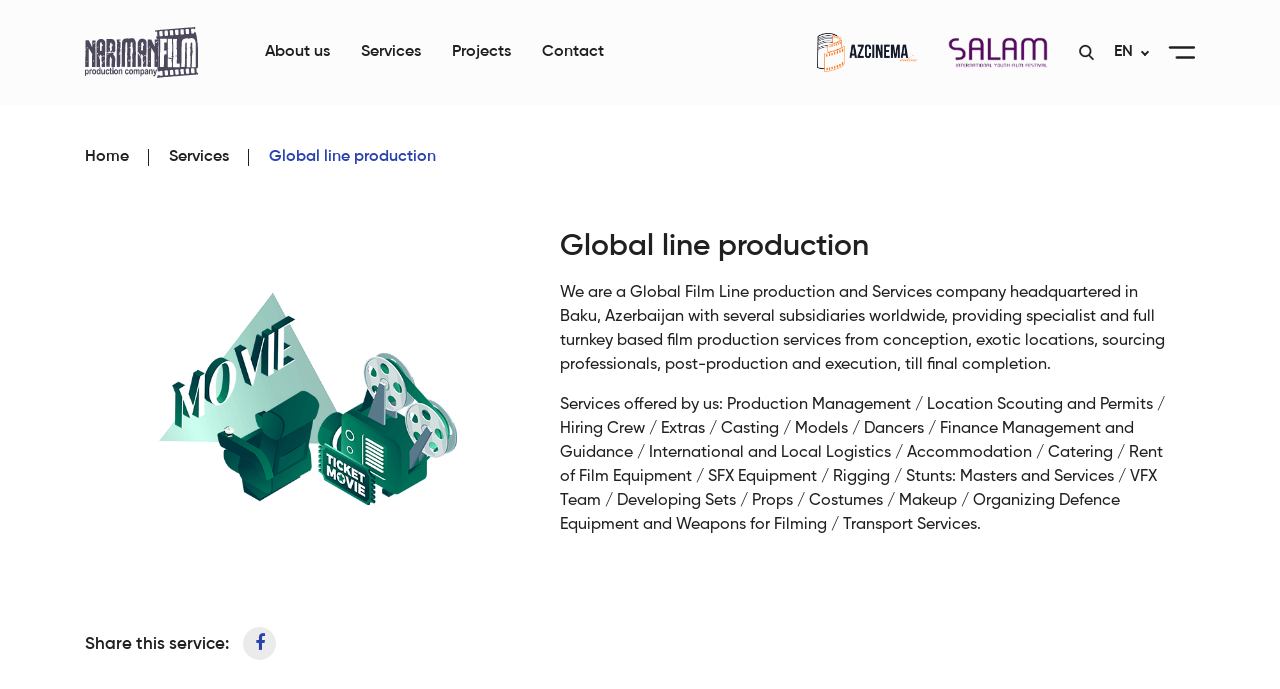

--- FILE ---
content_type: text/html; charset=UTF-8
request_url: https://narimanfilm.az/order-service/15
body_size: 5034
content:
<!DOCTYPE html>
<!--[if lt IE 7]>
<html class="no-js ie6 oldie" lang="en"><![endif]-->
<!--[if IE 7]>
<html class="no-js ie7 oldie" lang="en"><![endif]-->
<!--[if IE 8]>
<html class="no-js ie8 oldie" lang="en"><![endif]-->
<!--[if IE 9]>
<html class="no-js ie9" lang="en"><![endif]-->
<!--[if gt IE 9]><!-->
<html class="no-js" lang="en"><!--<![endif]-->
<head>
    <meta charset="utf-8">
    <meta http-equiv="X-UA-Compatible" content="IE=edge">
    <meta name="viewport" content="width=device-width, initial-scale=1.0, maximum-scale=1.0">
    <meta name="robots" content="index, follow">
    <meta name="keywords" content="tags for website">
    <meta name="description" content="This is the home page.">
    <meta name="author" content="SAFAROFF Agency <safaroff.com>">
    <title>     Global line production
 </title>
    <!-- injector:css -->
    <link rel="stylesheet" href="https://narimanfilm.az/assets/css/design.min.css">
    <!-- endinjector -->
    <link rel="apple-touch-icon" sizes="180x180" href="/apple-touch-icon.png">
    <link rel="icon" type="image/png" sizes="32x32" href="/favicon-32x32.png">
    <link rel="icon" type="image/png" sizes="192x192" href="/android-chrome-192x192.png">
    <link rel="icon" type="image/png" sizes="16x16" href="/favicon-16x16.png">
    <link rel="manifest" href="/site.webmanifest">
    <link rel="mask-icon" href="/safari-pinned-tab.svg" color="#5bbad5">
    <meta name="msapplication-TileColor" content="#2b5797">
    <meta name="msapplication-TileImage" content="/mstile-144x144.png">
    <meta name="theme-color" content="#ffffff">
    <style>
        header .navbar-custom .navbar-nav-custom > li {
            margin-left: 31px;
        }
    </style>
</head>
<body>

<header>
    <nav class="navbar navbar-custom navbar-expand-md header-desktop">
        <div class="container">
            <a class="navbar-brand" href="https://narimanfilm.az"><img src="https://narimanfilm.az/assets/img/neriman-logo.svg"
                                                                    alt="Neriman logo"></a>
            <div class="collapse navbar-collapse" id="navbarSupportedContent">
                <ul class="navbar-nav navbar-nav-custom" style="margin-left: 20px;">
                    <li class="nav-item nav-item-custom hide">
                        <a class="nav-link-custom " href="https://narimanfilm.az/about">About us</a>
                    </li>
                    <li class="nav-item nav-item-custom hide">
                        <a class="nav-link-custom " href="https://narimanfilm.az/services/main">Services</a>
                    </li>
                    <li class="nav-item nav-item-custom hide">
                        <a class="nav-link-custom" href="https://narimanfilm.az/projects">Projects</a>
                    </li>

                    <li class="nav-item nav-item-custom hide">
                        <a class="nav-link-custom " href="https://narimanfilm.az/contacts">Contact</a>
                    </li>
                </ul>
                    
                    
                    





                <ul class="navbar-nav navbar-nav-custom mr-0 ml-auto">
                    <li class="nav-item nav-item-custom">
                        <a style="" class="nav-link-custom" target="_blank" href="https://www.azcinemaonline.com"><img
                                style="width: 100px" src="https://narimanfilm.az/assets/content/Logo+.png" alt=""></a>
                    </li>
                    <li class="nav-item nav-item-custom">
                        <a  class="nav-link-custom" target="_blank" href="http://salamfest.az/"><img
                               style="width: 100px" src="https://narimanfilm.az/assets/img/salam-lo.png" alt=""></a>
                    </li>
                    <li class="nav-item search">
                        <a class="nav-link-custom " href="#"><img src="https://narimanfilm.az/assets/img/search.svg" alt=""></a>
                    </li>
                    <li class="nav-item lang dropdown">
                        <a class="nav-link-custom" href="#">EN</a>
                        <span></span>

                        
                        <ul class="sub-navbar-nav">
                                                                                                <li><a href="/az/order-service/15">AZ</a></li>
                                                                                                                                                                                            <li><a href="/ru/order-service/15">RU</a></li>
                                                                                    </ul>
                    </li>
                    <li class="nav-item menu-btn">
                        <a class="nav-link-custom " href="#"><img src="https://narimanfilm.az/assets/img/menu-icon.svg" alt=""></a>
                    </li>
                </ul>
            </div>
        </div>
    </nav>
    <!--./Navbar Desktop-->

    <!--Navbar Mobile-->
    <div class="header_mobile">
        <div class="header-top navbar">

            <div class="container">
                <ul class="nav-left">
                    <li><a class="nav-link-custom active" href="#">EN</a></li>
                                                                        <li><a class="nav-link-custom" href="/az/order-service/15">AZ</a></li>
                                                                                                                                            <li><a class="nav-link-custom" href="/ru/order-service/15">RU</a></li>
                                            


                </ul>

                <ul class="nav-right">
                    <li>
                        <a style="" class="nav-link-custom" target="_blank" href="https://www.azcinemaonline.com"><img src="https://narimanfilm.saffman.uk/assets/content/Logo+.png" alt=""></a>
                    </li>
                    <li>
                        <a class="nav-link-custom" href="http://salamfest.az/"><img src="https://narimanfilm.az/img/salam-logo.svg" alt=""></a>
                    </li>
                </ul>
            </div>
        </div>
        <div class="header-bottom navbar">
            <div class="container">
                <div class="nav-left">
                    <a class="navbar-brand" href="https://narimanfilm.az"><img src="https://narimanfilm.az/assets/img/neriman-logo.svg" alt="Neriman logo"></a>
                </div>

                <ul class="nav-right">
                    <li class="search">
                        <a class="nav-link-custom " href="#"><img src="https://narimanfilm.az/img/search.svg" alt=""></a>
                    </li>
                    <li class="menu-btn">
                        <a class="nav-link-custom " href="#"><img src="https://narimanfilm.az/img/menu-icon.svg" alt=""></a>
                    </li>
                </ul>
            </div>
        </div>
    </div>

</header>


<!-- Header Search modal -->
<div class="modal search-modal">
    <div class="container modal-content nb">
        <div class="mr-0 ml-auto">
            <span class="close-modal"></span>
        </div>
        <form class="form form-search" action="https://narimanfilm.az/search" method="POST">
            <input type="hidden" name="_token" value="Ot5YAts8uR6fHSAYeNQn4Y2tATbbYJdmnKaZZ8Gd">
            <input type="text" name="keywords" placeholder="Films , Awards , Gallery">
        </form>
    </div>
</div>
<!-- ./Header Search modal -->

<!--Header open Menu-->
<div class="modal menu-modal">
    <div class="container modal-content nb">
        <div class="mr-0 ml-auto">
			<span class="close-modal"></span>
		</div>
        <ul class="header-menu">
            <li><a href="https://narimanfilm.az/news">News</a></li>
            <li><a href="https://narimanfilm.az/gallery">Gallery</a></li>
            <li><a href="https://narimanfilm.az/awards">Awards</a></li>
            
        </ul>

        <ul class="header-menu header-menu-mobile">
				<li><a href="https://narimanfilm.az/about">About us</a></li>
				<li><a href="https://narimanfilm.az/services/main">Services</a></li>
				<li><a href="https://narimanfilm.az/services/about">About Services</a></li>
				<li><a href="https://narimanfilm.az/projects">Projects</a></li>
				<li><a href="https://narimanfilm.az/news">News</a></li>
				<li><a href="https://narimanfilm.az/gallery">Gallery</a></li>
				<li><a href="https://narimanfilm.az/awards">Awards</a></li>
                <li><a href="https://narimanfilm.az/contacts">Contact</a></li>
                
		</ul>
    </div>
</div>
<!-- ./Header open Menu-->

    <div class="content-page">
        <div class="" style="padding-bottom: 100px;">
            <div class="container">
                <ul class="breadcrumb  breadcrumb-list">
                    <li><a href="https://narimanfilm.az">Home</a></li>
                                            <li><a href="https://narimanfilm.az/services/main">Services</a></li>
                    
                    <li class="active">Global line production</li>
                </ul>

                <div class="section-main-services">

                    <!-- about service item -->
                    <div class="service-item">
                        <div class="row">
                            <div class="col-md-5">
                                <div class="service-image">
                                    <img
                                        src="/media/325/6972cb41-32b1-4e95-b841-42367e2d10d4.gif"
                                        alt="">
                                </div>
                            </div>
                            <div class="col-md-7 wow fadeInRight response-left">
                                <div class="services-article line-effect">
                                    <h2 class="service-name">Global line production</h2>
                                    <div class="service-desc">
                                        <p>We are a Global Film Line production and Services company headquartered in Baku, Azerbaijan with several subsidiaries worldwide, providing specialist and full turnkey based film production services from conception, exotic locations, sourcing professionals, post-production and execution, till final completion.</p>

<p>Services offered by us:&nbsp;Production Management&nbsp;/ Location Scouting and Permits / Hiring Crew&nbsp;/ Extras / Casting / Models /&nbsp;Dancers / Finance Management and Guidance / International and Local Logistics / Accommodation / Catering / Rent of Film Equipment / SFX Equipment /&nbsp;Rigging / Stunts: Masters and Services / VFX Team / Developing Sets / Props / Costumes / Makeup / Organizing Defence Equipment and Weapons for Filming /&nbsp;Transport Services.</p>
                                    </div>
                                </div>
                            </div>
                        </div>
                    </div>
                    <!-- ./ -->
                </div>
                <div class="share-service">
                    <span>Share this service:</span>
                    <ul class="share-service-list">
                        <li><a href="#"
                               onclick="javascript:window.open('https://www.facebook.com/sharer/sharer.php?u='+encodeURIComponent('https://narimanfilm.az/order-service/15'),'facebook-share-dialog','width=626,height=436')"><i
                                    class="fa fa-facebook-f"></i></a></li>



                    </ul>
                    <script>
                    function getWindowOptions() {
                        var width = 500;
                        var height = 350;
                        var left = (window.innerWidth / 2) - (width / 2);
                        var top = (window.innerHeight / 2) - (height / 2);

                        return [
                            'resizable,scrollbars,status',
                            'height=' + height,
                            'width=' + width,
                            'left=' + left,
                            'top=' + top,
                        ].join();
                    }





                    </script>
                </div>
            </div>
        </div>

        <div class="apply-form gray-bg">
            <div class="container">
                <div class="row">
                    <div class="col-md-12 col-lg-9 col-xl-8 mx-auto">
                        <h2 class="content-page-title">ORDER SERVICE</h2>

                        
                        <form action="https://narimanfilm.az/make-order" method="POST" class="form form-contact">
                            <input type="hidden" name="_token" value="Ot5YAts8uR6fHSAYeNQn4Y2tATbbYJdmnKaZZ8Gd">
                            <div class="row">
                                <div class="col-md-6">
                                    <div class="form-group form-group-custom">
                                        <label for="" class="label-style">Full name</label>
                                        <input required type="text" name="fullname" class="input-style"
                                               >
                                    </div>
                                </div>
                                <div class="col-md-6">
                                    <div class="form-group form-group-custom">
                                        <label for="" class="label-style">Date</label>
                                        <input required type="text" name="date" class="input-style" id="datepicker"
                                               >
                                    </div>
                                </div>
                                <div class="col-md-6">
                                    <div class="form-group form-group-custom changed-select">
                                        <label for="" class="label-style">Services</label>
                                        <select required name="service" id="" >
                                            <option value="" disabled selected>Select service</option>
                                                                                            <option
                                                    value="8" >Movie production services</option>
                                                                                            <option
                                                    value="9" >Feature and documentary films</option>
                                                                                            <option
                                                    value="10" >Aerial shooting</option>
                                                                                            <option
                                                    value="11" >Music video</option>
                                                                                            <option
                                                    value="12" >HSE and induction videos</option>
                                                                                            <option
                                                    value="13" >Advertisement videos</option>
                                                                                            <option
                                                    value="14" >Creation of graphic content and 3D animation</option>
                                                                                            <option
                                                    value="15" selected>Global line production</option>
                                                                                    </select>
                                    </div>
                                </div>
                                <div class="col-md-6">
                                    <div class="form-group form-group-custom">
                                        <label for="" class="label-style">Email</label>
                                        <input required type="email" name="email" class="input-style"
                                               >
                                    </div>
                                </div>
                                <div class="col-md-6">
                                    <div class="form-group form-group-custom">
                                        <label for="" class="label-style">Address</label>
                                        <input name="address" type="text" class="input-style"
                                              >
                                    </div>
                                </div>
                                <div class="col-md-6">
                                    <div class="form-group form-group-custom">
                                        <label for="" class="label-style">Phone</label>
                                        <div class="d-flex phone-group">
                                            <div class="changed-select">
                                                <select required name="prefix" id="" class="select-style">
                                                    <option value="055" selected>055</option>
                                                    <option value="050">050</option>
                                                    <option value="051">051</option>
                                                    <option value="070">070</option>
                                                    <option value="077">077</option>
                                                </select>
                                            </div>
                                            <input required type="text" name="phone" class="phone-number input-style"
                                                   maxlength="7" >
                                        </div>
                                    </div>
                                </div>
                                <div class="col-md-12">
                                    <input type="submit" class="input-submit btn-blue" value="Request order">
                                </div>
                            </div>

                        </form>
                    </div>
                </div>
            </div>
        </div>
    </div>

    
<script>
var x, i, j, selElmnt, a, b, c;
/* Look for any elements with the class "changed-select": */
x = document.getElementsByClassName("changed-select");
for (i = 0; i < x.length; i++) {
  selElmnt = x[i].getElementsByTagName("select")[0];
  /* For each element, create a new DIV that will act as the selected item: */
  a = document.createElement("DIV");
  a.setAttribute("class", "select-selected");
  a.innerHTML = selElmnt.options[selElmnt.selectedIndex].innerHTML;
  x[i].appendChild(a);
  /* For each element, create a new DIV that will contain the option list: */
  b = document.createElement("DIV");
  b.setAttribute("class", "select-items select-hide");
  for (j = 0; j < selElmnt.length; j++) {
    /* For each option in the original select element,
    create a new DIV that will act as an option item: */
    c = document.createElement("DIV");
    c.innerHTML = selElmnt.options[j].innerHTML;
    c.addEventListener("click", function(e) {
        /* When an item is clicked, update the original select box,
        and the selected item: */
        var y, i, k, s, h;
        s = this.parentNode.parentNode.getElementsByTagName("select")[0];
        h = this.parentNode.previousSibling;
        for (i = 0; i < s.length; i++) {
          if (s.options[i].innerHTML == this.innerHTML) {
            s.selectedIndex = i;
            h.innerHTML = this.innerHTML;
            y = this.parentNode.getElementsByClassName("same-as-selected");
            for (k = 0; k < y.length; k++) {
              y[k].removeAttribute("class");
            }
            this.setAttribute("class", "same-as-selected");
            break;
          }
        }
        h.click();
    });
    b.appendChild(c);
  }
  x[i].appendChild(b);
  a.addEventListener("click", function(e) {
    /* When the select box is clicked, close any other select boxes,
    and open/close the current select box: */
    e.stopPropagation();
    closeAllSelect(this);
    this.nextSibling.classList.toggle("select-hide");
    this.classList.toggle("select-arrow-active");
  });
}

function closeAllSelect(elmnt) {
  /* A function that will close all select boxes in the document,
  except the current select box: */
  var x, y, i, arrNo = [];
  x = document.getElementsByClassName("select-items");
  y = document.getElementsByClassName("select-selected");
  for (i = 0; i < y.length; i++) {
    if (elmnt == y[i]) {
      arrNo.push(i)
    } else {
      y[i].classList.remove("select-arrow-active");
    }
  }
  for (i = 0; i < x.length; i++) {
    if (arrNo.indexOf(i)) {
      x[i].classList.add("select-hide");
    }
  }
}

/* If the user clicks anywhere outside the select box,
then close all select boxes: */
document.addEventListener("click", closeAllSelect);
</script>


<div class="scrollUp"></div>

<footer>
    <div class="container">
        <div class="row">
            <div class="col-md-3">
                <div class="footer-brand"><img src="https://narimanfilm.az/assets/img/footer-logo.svg" alt=""></div>
                <p class="copyright-text">
                    Copyright © Narimanfilm official website.
                    All Rights Reserved.                </p>
                <div>
                    <a href="https://b24-m6zeio.bitrix24.ru" class="intra-logo"><span><p>intra<span>NET</span></p></span></a>
                </div>
                <ul class="soc-netw">
                    <li><a target="_blank" href="https://www.facebook.com/narimanfilms"><i class="fa fa-facebook-f"></i></a></li>
                    <li><a target="_blank" href="https://www.instagram.com/narimanfilmproduction"><i class="fa fa-instagram"></i></a></li>
                    <li><a target="_blank" href="https://www.youtube.com/channel/UCfLa1XJ4gp0fxLTn9fPxkXw"><i class="fa fa-youtube-play"></i></a></li>
                    
                </ul>
            </div>
            <div class="col-md-9 footer-menu footer-menu-desktop">
                <ul class="footer-menu-list">
                    <li><a class="footer-menu-caption" href="https://narimanfilm.az/about">About us</a></li>
                    <li><a href="https://narimanfilm.az/about">Short introduction</a></li>
                    <li><a href="https://narimanfilm.az/about">Mission</a></li>
                    <li><a href="https://narimanfilm.az/about">Vision</a></li>
                    <li><a href="https://narimanfilm.az/about">Values</a></li>
                    <li><a href="https://narimanfilm.az/about#our-team">Our team</a></li>
                </ul>
                <ul class="footer-menu-list">
                    <li><a class="footer-menu-caption" href="https://narimanfilm.az/services/main">Services</a>
                    </li>
                    <li><a class="" href="https://narimanfilm.az/services/about">About Services</a></li>
                    <li><a href="https://narimanfilm.az/services/about#pre">Pre-production</a></li>
                    <li><a href="https://narimanfilm.az/services/about#product">Production</a></li>
                    <li><a href="https://narimanfilm.az/services/about#post">Post-production</a></li>
                    <li><a href="https://narimanfilm.az/services/about#dist">Distribution</a></li>
                    

                </ul>
                <ul class="footer-menu-list">
                    <li><a class="footer-menu-caption" href="https://narimanfilm.az/projects">Projects</a></li>
                    <li><a class="footer-menu-caption" href="http://salamfest.az/">"Salam" Festival</a></li>
                    <li><a class="footer-menu-caption" href="https://narimanfilm.az/contacts">Contact</a></li>
                    <li><a class="footer-menu-caption"
                           href="https://narimanfilm.az/order-service">Order Services</a></li>
                    <li><a class="footer-menu-caption" href="https://narimanfilm.az/news">News</a></li>
                    <li><a class="footer-menu-caption" href="https://narimanfilm.az/gallery">Gallery</a></li>
                    <li><a class="footer-menu-caption" href="https://narimanfilm.az/awards">Awards</a></li>

                </ul>
                <ul class="footer-menu-list">

                    <li><a class="footer-menu-caption"
                           href="/terms_and_cond_en.pdf">Terms & Conditions</a></li>
                    <li><a class="footer-menu-caption"
                           href="/terms_and_cond_en.pdf">Return/Refund Policy</a></li>
                    <li><a class="footer-menu-caption"
                           href="/terms_and_cond_en.pdf">Cancelation Policy</a></li>
                    <li><a class="footer-menu-caption"
                           href="/terms_and_cond_en.pdf">Payment order</a></li>

                </ul>
                
                
                
                
                
            </div>

            <div class="col-md-9 footer-menu footer-menu-mobile">
                <ul class="col-md-3 footer-menu-list">
                    <li><a class="footer-menu-caption" href="https://narimanfilm.az/about">About us</a></li>
                    <li><a class="footer-menu-caption" href="https://narimanfilm.az/services/main">Services</a></li>
                    <li><a class="footer-menu-caption" href="https://narimanfilm.az/projects">Projects</a></li>
                    <li><a class="footer-menu-caption" href="http://salamfest.az/">"Salam" Festival</a></li>
                    <li><a class="footer-menu-caption" href="https://narimanfilm.az/contacts">Contact</a></li>
                </ul>
                <ul class="col-md-3 footer-menu-list">
                    <li><a class="footer-menu-caption" href="https://narimanfilm.az/order-service">Order services</a></li>
                    <li><a class="footer-menu-caption" href="https://narimanfilm.az/news">News</a></li>
                    <li><a class="footer-menu-caption" href="https://narimanfilm.az/gallery">Gallery</a></li>
                    <li><a class="footer-menu-caption" href="https://narimanfilm.az/awards">Awards</a></li>
                </ul>
                <ul class="col-md-4 footer-menu-list">
                <li><a class="footer-menu-caption"
                           href="/terms_and_cond_en.pdf">Terms & Conditions</a></li>
                    <li><a class="footer-menu-caption"
                           href="/terms_and_cond_en.pdf">Return/Refund Policy</a></li>
                    <li><a class="footer-menu-caption"
                           href="/terms_and_cond_en.pdf">Cancelation Policy</a></li>
                    <li><a class="footer-menu-caption"
                           href="/terms_and_cond_en.pdf">Payment order</a></li>
                </ul>
            </div>
            <!--./Footer Menu Mobile-->

            <div class="col-md-10 mx-auto">
                <div class="footer-bottom">
                    <div class="created-text">Site created by<a href="https://safaroff.com" target="_blank">SAFAROFF
                            agency</a></div>
                </div>
            </div>
        </div>
    </div>
</footer>
<!-- injector:js -->
<script src="https://narimanfilm.az/assets/js/min/assets/jquery.min.js"></script>
<script src="https://narimanfilm.az/assets/js/min/assets/bootstrap.min.js"></script>
<script src="https://narimanfilm.az/assets/js/min/assets/owl.carousel.min.js"></script>
<script src="https://narimanfilm.az/assets/js/min/assets/wow.min.js"></script>
<script src="https://narimanfilm.az/assets/js/min/assets/vue-carousel-3d.min.js"></script>
<script src="https://narimanfilm.az/assets/js/min/assets/vue.min.js"></script>
<script src="https://narimanfilm.az/assets/js/min/assets/jquery.fancybox.min.js"></script>
<script src="https://narimanfilm.az/assets/js/min/assets/slick.min.js"></script>
<script src="https://narimanfilm.az/assets/js/min/assets/masonry-3.1.4.js"></script>
<script src="https://narimanfilm.az/assets/js/min/assets/jquery-ui.min.js"></script>
<script src="https://narimanfilm.az/assets/js/min/assets/masonry.filter.js"></script>
<script src="https://narimanfilm.az/assets/js/min/assets/imagesloaded.js"></script>
<script>
    
    
    
    
    
    
    
    
    
    
    
    
    
    
    
    
    
    


    
    
    
    
    
    
    
    
    
    
    
    
    
    
    

</script>
<script src="https://narimanfilm.az/assets/js/min/app.min.js"></script>
<!-- endinjector -->
</body>
</html>


--- FILE ---
content_type: text/css
request_url: https://narimanfilm.az/assets/css/design.min.css
body_size: 49998
content:
/*!
 * frontend-boilerplate
 * https://github.com/Nijat13/frontend-boilerplate
 * @author Nijat
 * @author-url http://nijatahmadov.info/
 * @version 0.1.0
 */

:root{--breakpoint-xs:0;--breakpoint-sm:576px;--breakpoint-md:768px;--breakpoint-lg:992px;--breakpoint-xl:1200px;--font-family-sans-serif:-apple-system, BlinkMacSystemFont, "Segoe UI", Roboto, "Helvetica Neue", Arial, sans-serif, "Apple Color Emoji", "Segoe UI Emoji", "Segoe UI Symbol";--font-family-monospace:SFMono-Regular, Menlo, Monaco, Consolas, "Liberation Mono", "Courier New", monospace}*,*::before,*::after{box-sizing:border-box}html{font-family:sans-serif;line-height:1.15;-webkit-text-size-adjust:100%;-ms-text-size-adjust:100%;-ms-overflow-style:scrollbar;-webkit-tap-highlight-color:rgba(32,32,32,0)}@-ms-viewport{width:device-width}article,aside,dialog,figcaption,figure,footer,header,hgroup,main,nav,section{display:block}body{margin:0;font-family:-apple-system,BlinkMacSystemFont,"Segoe UI",Roboto,"Helvetica Neue",Arial,sans-serif,"Apple Color Emoji","Segoe UI Emoji","Segoe UI Symbol";font-size:1rem;font-weight:400;line-height:1.5;color:#212529;text-align:left;background-color:#fff}[tabindex="-1"]:focus{outline:0 !important}hr{box-sizing:content-box;height:0;overflow:visible}h1,h2,h3,h4,h5,h6{margin-top:0;margin-bottom:.5rem}p{margin-top:0;margin-bottom:1rem}abbr[title],abbr[data-original-title]{text-decoration:underline;text-decoration:underline dotted;cursor:help;border-bottom:0}address{margin-bottom:1rem;font-style:normal;line-height:inherit}ol,ul,dl{margin-top:0;margin-bottom:1rem}ol ol,ul ul,ol ul,ul ol{margin-bottom:0}dt{font-weight:700}dd{margin-bottom:.5rem;margin-left:0}blockquote{margin:0 0 1rem}dfn{font-style:italic}b,strong{font-weight:bolder}small{font-size:80%}sub,sup{position:relative;font-size:75%;line-height:0;vertical-align:baseline}sub{bottom:-.25em}sup{top:-.5em}a{color:#2943AE;text-decoration:none;background-color:transparent;-webkit-text-decoration-skip:objects}a:hover{color:#1a2b70;text-decoration:underline}a:not([href]):not([tabindex]){color:inherit;text-decoration:none}a:not([href]):not([tabindex]):hover,a:not([href]):not([tabindex]):focus{color:inherit;text-decoration:none}a:not([href]):not([tabindex]):focus{outline:0}pre,code,kbd,samp{font-family:monospace, monospace;font-size:1em}pre{margin-top:0;margin-bottom:1rem;overflow:auto;-ms-overflow-style:scrollbar}figure{margin:0 0 1rem}img{vertical-align:middle;border-style:none}svg:not(:root){overflow:hidden}table{border-collapse:collapse}caption{padding-top:.75rem;padding-bottom:.75rem;color:#6c757d;text-align:left;caption-side:bottom}th{text-align:inherit}label{display:inline-block;margin-bottom:.5rem}button{border-radius:0}button:focus{outline:1px dotted;outline:5px auto -webkit-focus-ring-color}input,button,select,optgroup,textarea{margin:0;font-family:inherit;font-size:inherit;line-height:inherit}button,input{overflow:visible}button,select{text-transform:none}button,html [type="button"],[type="reset"],[type="submit"]{-webkit-appearance:button}button::-moz-focus-inner,[type="button"]::-moz-focus-inner,[type="reset"]::-moz-focus-inner,[type="submit"]::-moz-focus-inner{padding:0;border-style:none}input[type="radio"],input[type="checkbox"]{box-sizing:border-box;padding:0}input[type="date"],input[type="time"],input[type="datetime-local"],input[type="month"]{-webkit-appearance:listbox}textarea{overflow:auto;resize:vertical}fieldset{min-width:0;padding:0;margin:0;border:0}legend{display:block;width:100%;max-width:100%;padding:0;margin-bottom:.5rem;font-size:1.5rem;line-height:inherit;color:inherit;white-space:normal}progress{vertical-align:baseline}[type="number"]::-webkit-inner-spin-button,[type="number"]::-webkit-outer-spin-button{height:auto}[type="search"]{outline-offset:-2px;-webkit-appearance:none}[type="search"]::-webkit-search-cancel-button,[type="search"]::-webkit-search-decoration{-webkit-appearance:none}::-webkit-file-upload-button{font:inherit;-webkit-appearance:button}output{display:inline-block}summary{display:list-item;cursor:pointer}template{display:none}[hidden]{display:none !important}h1,h2,h3,h4,h5,h6,.h1,.h2,.h3,.h4,.h5,.h6{margin-bottom:.5rem;font-family:inherit;font-weight:500;line-height:1.2;color:inherit}h1,.h1{font-size:2.5rem}h2,.h2{font-size:2rem}h3,.h3{font-size:1.75rem}h4,.h4{font-size:1.5rem}h5,.h5{font-size:1.25rem}h6,.h6{font-size:1rem}.lead{font-size:1.25rem;font-weight:300}.display-1{font-size:6rem;font-weight:300;line-height:1.2}.display-2{font-size:5.5rem;font-weight:300;line-height:1.2}.display-3{font-size:4.5rem;font-weight:300;line-height:1.2}.display-4{font-size:3.5rem;font-weight:300;line-height:1.2}hr{margin-top:1rem;margin-bottom:1rem;border:0;border-top:1px solid rgba(32,32,32,0.1)}small,.small{font-size:80%;font-weight:400}mark,.mark{padding:.2em;background-color:#fcf8e3}.list-unstyled{padding-left:0;list-style:none}.list-inline{padding-left:0;list-style:none}.list-inline-item{display:inline-block}.list-inline-item:not(:last-child){margin-right:.5rem}.initialism{font-size:90%;text-transform:uppercase}.blockquote{margin-bottom:1rem;font-size:1.25rem}.blockquote-footer{display:block;font-size:80%;color:#6c757d}.blockquote-footer::before{content:"\2014 \00A0"}.img-fluid{max-width:100%;height:auto}.img-thumbnail{padding:.25rem;background-color:#fff;border:1px solid #dee2e6;border-radius:.25rem;max-width:100%;height:auto}.figure{display:inline-block}.figure-img{margin-bottom:.5rem;line-height:1}.figure-caption{font-size:90%;color:#6c757d}code,kbd,pre,samp{font-family:SFMono-Regular,Menlo,Monaco,Consolas,"Liberation Mono","Courier New",monospace}code{font-size:87.5%;color:#e83e8c;word-break:break-word}a>code{color:inherit}kbd{padding:.2rem .4rem;font-size:87.5%;color:#fff;background-color:#212529;border-radius:.2rem}kbd kbd{padding:0;font-size:100%;font-weight:700}pre{display:block;font-size:87.5%;color:#212529}pre code{font-size:inherit;color:inherit;word-break:normal}.pre-scrollable{max-height:340px;overflow-y:scroll}.container{width:100%;padding-right:15px;padding-left:15px;margin-right:auto;margin-left:auto}@media (min-width: 576px){.container{max-width:540px}}@media (min-width: 768px){.container{max-width:720px}}@media (min-width: 992px){.container{max-width:960px}}@media (min-width: 1200px){.container{max-width:1140px}}.container-fluid{width:100%;padding-right:15px;padding-left:15px;margin-right:auto;margin-left:auto}.row{display:flex;flex-wrap:wrap;margin-right:-15px;margin-left:-15px}.no-gutters{margin-right:0;margin-left:0}.no-gutters>.col,.no-gutters>[class*="col-"]{padding-right:0;padding-left:0}.col-1,.col-2,.col-3,.col-4,.col-5,.col-6,.col-7,.col-8,.col-9,.col-10,.col-11,.col-12,.col,.col-auto,.col-sm-1,.col-sm-2,.col-sm-3,.col-sm-4,.col-sm-5,.col-sm-6,.col-sm-7,.col-sm-8,.col-sm-9,.col-sm-10,.col-sm-11,.col-sm-12,.col-sm,.col-sm-auto,.col-md-1,.col-md-2,.col-md-3,.col-md-4,.col-md-5,.col-md-6,.col-md-7,.col-md-8,.col-md-9,.col-md-10,.col-md-11,.col-md-12,.col-md,.col-md-auto,.col-lg-1,.col-lg-2,.col-lg-3,.col-lg-4,.col-lg-5,.col-lg-6,.col-lg-7,.col-lg-8,.col-lg-9,.col-lg-10,.col-lg-11,.col-lg-12,.col-lg,.col-lg-auto,.col-xl-1,.col-xl-2,.col-xl-3,.col-xl-4,.col-xl-5,.col-xl-6,.col-xl-7,.col-xl-8,.col-xl-9,.col-xl-10,.col-xl-11,.col-xl-12,.col-xl,.col-xl-auto{position:relative;width:100%;min-height:1px;padding-right:15px;padding-left:15px}.col{flex-basis:0;flex-grow:1;max-width:100%}.col-auto{flex:0 0 auto;width:auto;max-width:none}.col-1{flex:0 0 8.33333%;max-width:8.33333%}.col-2{flex:0 0 16.66667%;max-width:16.66667%}.col-3{flex:0 0 25%;max-width:25%}.col-4{flex:0 0 33.33333%;max-width:33.33333%}.col-5{flex:0 0 41.66667%;max-width:41.66667%}.col-6{flex:0 0 50%;max-width:50%}.col-7{flex:0 0 58.33333%;max-width:58.33333%}.col-8{flex:0 0 66.66667%;max-width:66.66667%}.col-9{flex:0 0 75%;max-width:75%}.col-10{flex:0 0 83.33333%;max-width:83.33333%}.col-11{flex:0 0 91.66667%;max-width:91.66667%}.col-12{flex:0 0 100%;max-width:100%}.order-first{order:-1}.order-last{order:13}.order-0{order:0}.order-1{order:1}.order-2{order:2}.order-3{order:3}.order-4{order:4}.order-5{order:5}.order-6{order:6}.order-7{order:7}.order-8{order:8}.order-9{order:9}.order-10{order:10}.order-11{order:11}.order-12{order:12}.offset-1{margin-left:8.33333%}.offset-2{margin-left:16.66667%}.offset-3{margin-left:25%}.offset-4{margin-left:33.33333%}.offset-5{margin-left:41.66667%}.offset-6{margin-left:50%}.offset-7{margin-left:58.33333%}.offset-8{margin-left:66.66667%}.offset-9{margin-left:75%}.offset-10{margin-left:83.33333%}.offset-11{margin-left:91.66667%}@media (min-width: 576px){.col-sm{flex-basis:0;flex-grow:1;max-width:100%}.col-sm-auto{flex:0 0 auto;width:auto;max-width:none}.col-sm-1{flex:0 0 8.33333%;max-width:8.33333%}.col-sm-2{flex:0 0 16.66667%;max-width:16.66667%}.col-sm-3{flex:0 0 25%;max-width:25%}.col-sm-4{flex:0 0 33.33333%;max-width:33.33333%}.col-sm-5{flex:0 0 41.66667%;max-width:41.66667%}.col-sm-6{flex:0 0 50%;max-width:50%}.col-sm-7{flex:0 0 58.33333%;max-width:58.33333%}.col-sm-8{flex:0 0 66.66667%;max-width:66.66667%}.col-sm-9{flex:0 0 75%;max-width:75%}.col-sm-10{flex:0 0 83.33333%;max-width:83.33333%}.col-sm-11{flex:0 0 91.66667%;max-width:91.66667%}.col-sm-12{flex:0 0 100%;max-width:100%}.order-sm-first{order:-1}.order-sm-last{order:13}.order-sm-0{order:0}.order-sm-1{order:1}.order-sm-2{order:2}.order-sm-3{order:3}.order-sm-4{order:4}.order-sm-5{order:5}.order-sm-6{order:6}.order-sm-7{order:7}.order-sm-8{order:8}.order-sm-9{order:9}.order-sm-10{order:10}.order-sm-11{order:11}.order-sm-12{order:12}.offset-sm-0{margin-left:0}.offset-sm-1{margin-left:8.33333%}.offset-sm-2{margin-left:16.66667%}.offset-sm-3{margin-left:25%}.offset-sm-4{margin-left:33.33333%}.offset-sm-5{margin-left:41.66667%}.offset-sm-6{margin-left:50%}.offset-sm-7{margin-left:58.33333%}.offset-sm-8{margin-left:66.66667%}.offset-sm-9{margin-left:75%}.offset-sm-10{margin-left:83.33333%}.offset-sm-11{margin-left:91.66667%}}@media (min-width: 768px){.col-md{flex-basis:0;flex-grow:1;max-width:100%}.col-md-auto{flex:0 0 auto;width:auto;max-width:none}.col-md-1{flex:0 0 8.33333%;max-width:8.33333%}.col-md-2{flex:0 0 16.66667%;max-width:16.66667%}.col-md-3{flex:0 0 25%;max-width:25%}.col-md-4{flex:0 0 33.33333%;max-width:33.33333%}.col-md-5{flex:0 0 41.66667%;max-width:41.66667%}.col-md-6{flex:0 0 50%;max-width:50%}.col-md-7{flex:0 0 58.33333%;max-width:58.33333%}.col-md-8{flex:0 0 66.66667%;max-width:66.66667%}.col-md-9{flex:0 0 75%;max-width:75%}.col-md-10{flex:0 0 83.33333%;max-width:83.33333%}.col-md-11{flex:0 0 91.66667%;max-width:91.66667%}.col-md-12{flex:0 0 100%;max-width:100%}.order-md-first{order:-1}.order-md-last{order:13}.order-md-0{order:0}.order-md-1{order:1}.order-md-2{order:2}.order-md-3{order:3}.order-md-4{order:4}.order-md-5{order:5}.order-md-6{order:6}.order-md-7{order:7}.order-md-8{order:8}.order-md-9{order:9}.order-md-10{order:10}.order-md-11{order:11}.order-md-12{order:12}.offset-md-0{margin-left:0}.offset-md-1{margin-left:8.33333%}.offset-md-2{margin-left:16.66667%}.offset-md-3{margin-left:25%}.offset-md-4{margin-left:33.33333%}.offset-md-5{margin-left:41.66667%}.offset-md-6{margin-left:50%}.offset-md-7{margin-left:58.33333%}.offset-md-8{margin-left:66.66667%}.offset-md-9{margin-left:75%}.offset-md-10{margin-left:83.33333%}.offset-md-11{margin-left:91.66667%}}@media (min-width: 992px){.col-lg{flex-basis:0;flex-grow:1;max-width:100%}.col-lg-auto{flex:0 0 auto;width:auto;max-width:none}.col-lg-1{flex:0 0 8.33333%;max-width:8.33333%}.col-lg-2{flex:0 0 16.66667%;max-width:16.66667%}.col-lg-3{flex:0 0 25%;max-width:25%}.col-lg-4{flex:0 0 33.33333%;max-width:33.33333%}.col-lg-5{flex:0 0 41.66667%;max-width:41.66667%}.col-lg-6{flex:0 0 50%;max-width:50%}.col-lg-7{flex:0 0 58.33333%;max-width:58.33333%}.col-lg-8{flex:0 0 66.66667%;max-width:66.66667%}.col-lg-9{flex:0 0 75%;max-width:75%}.col-lg-10{flex:0 0 83.33333%;max-width:83.33333%}.col-lg-11{flex:0 0 91.66667%;max-width:91.66667%}.col-lg-12{flex:0 0 100%;max-width:100%}.order-lg-first{order:-1}.order-lg-last{order:13}.order-lg-0{order:0}.order-lg-1{order:1}.order-lg-2{order:2}.order-lg-3{order:3}.order-lg-4{order:4}.order-lg-5{order:5}.order-lg-6{order:6}.order-lg-7{order:7}.order-lg-8{order:8}.order-lg-9{order:9}.order-lg-10{order:10}.order-lg-11{order:11}.order-lg-12{order:12}.offset-lg-0{margin-left:0}.offset-lg-1{margin-left:8.33333%}.offset-lg-2{margin-left:16.66667%}.offset-lg-3{margin-left:25%}.offset-lg-4{margin-left:33.33333%}.offset-lg-5{margin-left:41.66667%}.offset-lg-6{margin-left:50%}.offset-lg-7{margin-left:58.33333%}.offset-lg-8{margin-left:66.66667%}.offset-lg-9{margin-left:75%}.offset-lg-10{margin-left:83.33333%}.offset-lg-11{margin-left:91.66667%}}@media (min-width: 1200px){.col-xl{flex-basis:0;flex-grow:1;max-width:100%}.col-xl-auto{flex:0 0 auto;width:auto;max-width:none}.col-xl-1{flex:0 0 8.33333%;max-width:8.33333%}.col-xl-2{flex:0 0 16.66667%;max-width:16.66667%}.col-xl-3{flex:0 0 25%;max-width:25%}.col-xl-4{flex:0 0 33.33333%;max-width:33.33333%}.col-xl-5{flex:0 0 41.66667%;max-width:41.66667%}.col-xl-6{flex:0 0 50%;max-width:50%}.col-xl-7{flex:0 0 58.33333%;max-width:58.33333%}.col-xl-8{flex:0 0 66.66667%;max-width:66.66667%}.col-xl-9{flex:0 0 75%;max-width:75%}.col-xl-10{flex:0 0 83.33333%;max-width:83.33333%}.col-xl-11{flex:0 0 91.66667%;max-width:91.66667%}.col-xl-12{flex:0 0 100%;max-width:100%}.order-xl-first{order:-1}.order-xl-last{order:13}.order-xl-0{order:0}.order-xl-1{order:1}.order-xl-2{order:2}.order-xl-3{order:3}.order-xl-4{order:4}.order-xl-5{order:5}.order-xl-6{order:6}.order-xl-7{order:7}.order-xl-8{order:8}.order-xl-9{order:9}.order-xl-10{order:10}.order-xl-11{order:11}.order-xl-12{order:12}.offset-xl-0{margin-left:0}.offset-xl-1{margin-left:8.33333%}.offset-xl-2{margin-left:16.66667%}.offset-xl-3{margin-left:25%}.offset-xl-4{margin-left:33.33333%}.offset-xl-5{margin-left:41.66667%}.offset-xl-6{margin-left:50%}.offset-xl-7{margin-left:58.33333%}.offset-xl-8{margin-left:66.66667%}.offset-xl-9{margin-left:75%}.offset-xl-10{margin-left:83.33333%}.offset-xl-11{margin-left:91.66667%}}.table{width:100%;max-width:100%;margin-bottom:1rem;background-color:transparent}.table th,.table td{padding:.75rem;vertical-align:top;border-top:1px solid #dee2e6}.table thead th{vertical-align:bottom;border-bottom:2px solid #dee2e6}.table tbody+tbody{border-top:2px solid #dee2e6}.table .table{background-color:#fff}.table-sm th,.table-sm td{padding:.3rem}.table-bordered{border:1px solid #dee2e6}.table-bordered th,.table-bordered td{border:1px solid #dee2e6}.table-bordered thead th,.table-bordered thead td{border-bottom-width:2px}.table-borderless th,.table-borderless td,.table-borderless thead th,.table-borderless tbody+tbody{border:0}.table-striped tbody tr:nth-of-type(odd){background-color:rgba(32,32,32,0.05)}.table-hover tbody tr:hover{background-color:rgba(32,32,32,0.075)}.table-primary,.table-primary>th,.table-primary>td{background-color:#c3cae8}.table-hover .table-primary:hover{background-color:#b1bae1}.table-hover .table-primary:hover>td,.table-hover .table-primary:hover>th{background-color:#b1bae1}.table-secondary,.table-secondary>th,.table-secondary>td{background-color:#d6d8db}.table-hover .table-secondary:hover{background-color:#c8cbcf}.table-hover .table-secondary:hover>td,.table-hover .table-secondary:hover>th{background-color:#c8cbcf}.table-success,.table-success>th,.table-success>td{background-color:#c3e6cb}.table-hover .table-success:hover{background-color:#b1dfbb}.table-hover .table-success:hover>td,.table-hover .table-success:hover>th{background-color:#b1dfbb}.table-info,.table-info>th,.table-info>td{background-color:#bee5eb}.table-hover .table-info:hover{background-color:#abdde5}.table-hover .table-info:hover>td,.table-hover .table-info:hover>th{background-color:#abdde5}.table-warning,.table-warning>th,.table-warning>td{background-color:#ffeeba}.table-hover .table-warning:hover{background-color:#ffe8a1}.table-hover .table-warning:hover>td,.table-hover .table-warning:hover>th{background-color:#ffe8a1}.table-danger,.table-danger>th,.table-danger>td{background-color:#f5c6cb}.table-hover .table-danger:hover{background-color:#f1b0b7}.table-hover .table-danger:hover>td,.table-hover .table-danger:hover>th{background-color:#f1b0b7}.table-light,.table-light>th,.table-light>td{background-color:#fdfdfe}.table-hover .table-light:hover{background-color:#ececf6}.table-hover .table-light:hover>td,.table-hover .table-light:hover>th{background-color:#ececf6}.table-dark,.table-dark>th,.table-dark>td{background-color:#c6c8ca}.table-hover .table-dark:hover{background-color:#b9bbbe}.table-hover .table-dark:hover>td,.table-hover .table-dark:hover>th{background-color:#b9bbbe}.table-active,.table-active>th,.table-active>td{background-color:rgba(32,32,32,0.075)}.table-hover .table-active:hover{background-color:rgba(19,19,19,0.075)}.table-hover .table-active:hover>td,.table-hover .table-active:hover>th{background-color:rgba(19,19,19,0.075)}.table .thead-dark th{color:#fff;background-color:#212529;border-color:#32383e}.table .thead-light th{color:#495057;background-color:#e9ecef;border-color:#dee2e6}.table-dark{color:#fff;background-color:#212529}.table-dark th,.table-dark td,.table-dark thead th{border-color:#32383e}.table-dark.table-bordered{border:0}.table-dark.table-striped tbody tr:nth-of-type(odd){background-color:rgba(255,255,255,0.05)}.table-dark.table-hover tbody tr:hover{background-color:rgba(255,255,255,0.075)}@media (max-width: 575.98px){.table-responsive-sm{display:block;width:100%;overflow-x:auto;-webkit-overflow-scrolling:touch;-ms-overflow-style:-ms-autohiding-scrollbar}.table-responsive-sm>.table-bordered{border:0}}@media (max-width: 767.98px){.table-responsive-md{display:block;width:100%;overflow-x:auto;-webkit-overflow-scrolling:touch;-ms-overflow-style:-ms-autohiding-scrollbar}.table-responsive-md>.table-bordered{border:0}}@media (max-width: 991.98px){.table-responsive-lg{display:block;width:100%;overflow-x:auto;-webkit-overflow-scrolling:touch;-ms-overflow-style:-ms-autohiding-scrollbar}.table-responsive-lg>.table-bordered{border:0}}@media (max-width: 1199.98px){.table-responsive-xl{display:block;width:100%;overflow-x:auto;-webkit-overflow-scrolling:touch;-ms-overflow-style:-ms-autohiding-scrollbar}.table-responsive-xl>.table-bordered{border:0}}.table-responsive{display:block;width:100%;overflow-x:auto;-webkit-overflow-scrolling:touch;-ms-overflow-style:-ms-autohiding-scrollbar}.table-responsive>.table-bordered{border:0}.form-control{display:block;width:100%;padding:.375rem .75rem;font-size:1rem;line-height:1.5;color:#495057;background-color:#fff;background-clip:padding-box;border:1px solid #ced4da;border-radius:.25rem;transition:border-color 0.15s ease-in-out,box-shadow 0.15s ease-in-out}@media screen and (prefers-reduced-motion: reduce){.form-control{transition:none}}.form-control::-ms-expand{background-color:transparent;border:0}.form-control:focus{color:#495057;background-color:#fff;border-color:#778cdf;outline:0;box-shadow:0 0 0 .2rem rgba(41,67,174,0.25)}.form-control::placeholder{color:#6c757d;opacity:1}.form-control:disabled,.form-control[readonly]{background-color:#e9ecef;opacity:1}select.form-control:not([size]):not([multiple]){height:calc(2.25rem + 2px)}select.form-control:focus::-ms-value{color:#495057;background-color:#fff}.form-control-file,.form-control-range{display:block;width:100%}.col-form-label{padding-top:calc(.375rem + 1px);padding-bottom:calc(.375rem + 1px);margin-bottom:0;font-size:inherit;line-height:1.5}.col-form-label-lg{padding-top:calc(.5rem + 1px);padding-bottom:calc(.5rem + 1px);font-size:1.25rem;line-height:1.5}.col-form-label-sm{padding-top:calc(.25rem + 1px);padding-bottom:calc(.25rem + 1px);font-size:.875rem;line-height:1.5}.form-control-plaintext{display:block;width:100%;padding-top:.375rem;padding-bottom:.375rem;margin-bottom:0;line-height:1.5;color:#212529;background-color:transparent;border:solid transparent;border-width:1px 0}.form-control-plaintext.form-control-sm,.input-group-sm>.form-control-plaintext.form-control,.input-group-sm>.input-group-prepend>.form-control-plaintext.input-group-text,.input-group-sm>.input-group-append>.form-control-plaintext.input-group-text,.input-group-sm>.input-group-prepend>.form-control-plaintext.btn,.input-group-sm>.input-group-append>.form-control-plaintext.btn,.form-control-plaintext.form-control-lg,.input-group-lg>.form-control-plaintext.form-control,.input-group-lg>.input-group-prepend>.form-control-plaintext.input-group-text,.input-group-lg>.input-group-append>.form-control-plaintext.input-group-text,.input-group-lg>.input-group-prepend>.form-control-plaintext.btn,.input-group-lg>.input-group-append>.form-control-plaintext.btn{padding-right:0;padding-left:0}.form-control-sm,.input-group-sm>.form-control,.input-group-sm>.input-group-prepend>.input-group-text,.input-group-sm>.input-group-append>.input-group-text,.input-group-sm>.input-group-prepend>.btn,.input-group-sm>.input-group-append>.btn{padding:.25rem .5rem;font-size:.875rem;line-height:1.5;border-radius:.2rem}select.form-control-sm:not([size]):not([multiple]),.input-group-sm>select.form-control:not([size]):not([multiple]),.input-group-sm>.input-group-prepend>select.input-group-text:not([size]):not([multiple]),.input-group-sm>.input-group-append>select.input-group-text:not([size]):not([multiple]),.input-group-sm>.input-group-prepend>select.btn:not([size]):not([multiple]),.input-group-sm>.input-group-append>select.btn:not([size]):not([multiple]){height:calc(1.8125rem + 2px)}.form-control-lg,.input-group-lg>.form-control,.input-group-lg>.input-group-prepend>.input-group-text,.input-group-lg>.input-group-append>.input-group-text,.input-group-lg>.input-group-prepend>.btn,.input-group-lg>.input-group-append>.btn{padding:.5rem 1rem;font-size:1.25rem;line-height:1.5;border-radius:.3rem}select.form-control-lg:not([size]):not([multiple]),.input-group-lg>select.form-control:not([size]):not([multiple]),.input-group-lg>.input-group-prepend>select.input-group-text:not([size]):not([multiple]),.input-group-lg>.input-group-append>select.input-group-text:not([size]):not([multiple]),.input-group-lg>.input-group-prepend>select.btn:not([size]):not([multiple]),.input-group-lg>.input-group-append>select.btn:not([size]):not([multiple]){height:calc(2.875rem + 2px)}.form-group{margin-bottom:1rem}.form-text{display:block;margin-top:.25rem}.form-row{display:flex;flex-wrap:wrap;margin-right:-5px;margin-left:-5px}.form-row>.col,.form-row>[class*="col-"]{padding-right:5px;padding-left:5px}.form-check{position:relative;display:block;padding-left:1.25rem}.form-check-input{position:absolute;margin-top:.3rem;margin-left:-1.25rem}.form-check-input:disabled ~ .form-check-label{color:#6c757d}.form-check-label{margin-bottom:0}.form-check-inline{display:inline-flex;align-items:center;padding-left:0;margin-right:.75rem}.form-check-inline .form-check-input{position:static;margin-top:0;margin-right:.3125rem;margin-left:0}.valid-feedback{display:none;width:100%;margin-top:.25rem;font-size:80%;color:#28a745}.valid-tooltip{position:absolute;top:100%;z-index:5;display:none;max-width:100%;padding:.5rem;margin-top:.1rem;font-size:.875rem;line-height:1;color:#fff;background-color:rgba(40,167,69,0.8);border-radius:.2rem}.was-validated .form-control:valid,.form-control.is-valid,.was-validated .custom-select:valid,.custom-select.is-valid{border-color:#28a745}.was-validated .form-control:valid:focus,.form-control.is-valid:focus,.was-validated .custom-select:valid:focus,.custom-select.is-valid:focus{border-color:#28a745;box-shadow:0 0 0 .2rem rgba(40,167,69,0.25)}.was-validated .form-control:valid ~ .valid-feedback,.was-validated .form-control:valid ~ .valid-tooltip,.form-control.is-valid ~ .valid-feedback,.form-control.is-valid ~ .valid-tooltip,.was-validated .custom-select:valid ~ .valid-feedback,.was-validated .custom-select:valid ~ .valid-tooltip,.custom-select.is-valid ~ .valid-feedback,.custom-select.is-valid ~ .valid-tooltip{display:block}.was-validated .form-check-input:valid ~ .form-check-label,.form-check-input.is-valid ~ .form-check-label{color:#28a745}.was-validated .form-check-input:valid ~ .valid-feedback,.was-validated .form-check-input:valid ~ .valid-tooltip,.form-check-input.is-valid ~ .valid-feedback,.form-check-input.is-valid ~ .valid-tooltip{display:block}.was-validated .custom-control-input:valid ~ .custom-control-label,.custom-control-input.is-valid ~ .custom-control-label{color:#28a745}.was-validated .custom-control-input:valid ~ .custom-control-label::before,.custom-control-input.is-valid ~ .custom-control-label::before{background-color:#71dd8a}.was-validated .custom-control-input:valid ~ .valid-feedback,.was-validated .custom-control-input:valid ~ .valid-tooltip,.custom-control-input.is-valid ~ .valid-feedback,.custom-control-input.is-valid ~ .valid-tooltip{display:block}.was-validated .custom-control-input:valid:checked ~ .custom-control-label::before,.custom-control-input.is-valid:checked ~ .custom-control-label::before{background-color:#34ce57}.was-validated .custom-control-input:valid:focus ~ .custom-control-label::before,.custom-control-input.is-valid:focus ~ .custom-control-label::before{box-shadow:0 0 0 1px #fff,0 0 0 .2rem rgba(40,167,69,0.25)}.was-validated .custom-file-input:valid ~ .custom-file-label,.custom-file-input.is-valid ~ .custom-file-label{border-color:#28a745}.was-validated .custom-file-input:valid ~ .custom-file-label::before,.custom-file-input.is-valid ~ .custom-file-label::before{border-color:inherit}.was-validated .custom-file-input:valid ~ .valid-feedback,.was-validated .custom-file-input:valid ~ .valid-tooltip,.custom-file-input.is-valid ~ .valid-feedback,.custom-file-input.is-valid ~ .valid-tooltip{display:block}.was-validated .custom-file-input:valid:focus ~ .custom-file-label,.custom-file-input.is-valid:focus ~ .custom-file-label{box-shadow:0 0 0 .2rem rgba(40,167,69,0.25)}.invalid-feedback{display:none;width:100%;margin-top:.25rem;font-size:80%;color:#dc3545}.invalid-tooltip{position:absolute;top:100%;z-index:5;display:none;max-width:100%;padding:.5rem;margin-top:.1rem;font-size:.875rem;line-height:1;color:#fff;background-color:rgba(220,53,69,0.8);border-radius:.2rem}.was-validated .form-control:invalid,.form-control.is-invalid,.was-validated .custom-select:invalid,.custom-select.is-invalid{border-color:#dc3545}.was-validated .form-control:invalid:focus,.form-control.is-invalid:focus,.was-validated .custom-select:invalid:focus,.custom-select.is-invalid:focus{border-color:#dc3545;box-shadow:0 0 0 .2rem rgba(220,53,69,0.25)}.was-validated .form-control:invalid ~ .invalid-feedback,.was-validated .form-control:invalid ~ .invalid-tooltip,.form-control.is-invalid ~ .invalid-feedback,.form-control.is-invalid ~ .invalid-tooltip,.was-validated .custom-select:invalid ~ .invalid-feedback,.was-validated .custom-select:invalid ~ .invalid-tooltip,.custom-select.is-invalid ~ .invalid-feedback,.custom-select.is-invalid ~ .invalid-tooltip{display:block}.was-validated .form-check-input:invalid ~ .form-check-label,.form-check-input.is-invalid ~ .form-check-label{color:#dc3545}.was-validated .form-check-input:invalid ~ .invalid-feedback,.was-validated .form-check-input:invalid ~ .invalid-tooltip,.form-check-input.is-invalid ~ .invalid-feedback,.form-check-input.is-invalid ~ .invalid-tooltip{display:block}.was-validated .custom-control-input:invalid ~ .custom-control-label,.custom-control-input.is-invalid ~ .custom-control-label{color:#dc3545}.was-validated .custom-control-input:invalid ~ .custom-control-label::before,.custom-control-input.is-invalid ~ .custom-control-label::before{background-color:#efa2a9}.was-validated .custom-control-input:invalid ~ .invalid-feedback,.was-validated .custom-control-input:invalid ~ .invalid-tooltip,.custom-control-input.is-invalid ~ .invalid-feedback,.custom-control-input.is-invalid ~ .invalid-tooltip{display:block}.was-validated .custom-control-input:invalid:checked ~ .custom-control-label::before,.custom-control-input.is-invalid:checked ~ .custom-control-label::before{background-color:#e4606d}.was-validated .custom-control-input:invalid:focus ~ .custom-control-label::before,.custom-control-input.is-invalid:focus ~ .custom-control-label::before{box-shadow:0 0 0 1px #fff,0 0 0 .2rem rgba(220,53,69,0.25)}.was-validated .custom-file-input:invalid ~ .custom-file-label,.custom-file-input.is-invalid ~ .custom-file-label{border-color:#dc3545}.was-validated .custom-file-input:invalid ~ .custom-file-label::before,.custom-file-input.is-invalid ~ .custom-file-label::before{border-color:inherit}.was-validated .custom-file-input:invalid ~ .invalid-feedback,.was-validated .custom-file-input:invalid ~ .invalid-tooltip,.custom-file-input.is-invalid ~ .invalid-feedback,.custom-file-input.is-invalid ~ .invalid-tooltip{display:block}.was-validated .custom-file-input:invalid:focus ~ .custom-file-label,.custom-file-input.is-invalid:focus ~ .custom-file-label{box-shadow:0 0 0 .2rem rgba(220,53,69,0.25)}.form-inline{display:flex;flex-flow:row wrap;align-items:center}.form-inline .form-check{width:100%}@media (min-width: 576px){.form-inline label{display:flex;align-items:center;justify-content:center;margin-bottom:0}.form-inline .form-group{display:flex;flex:0 0 auto;flex-flow:row wrap;align-items:center;margin-bottom:0}.form-inline .form-control{display:inline-block;width:auto;vertical-align:middle}.form-inline .form-control-plaintext{display:inline-block}.form-inline .input-group,.form-inline .custom-select{width:auto}.form-inline .form-check{display:flex;align-items:center;justify-content:center;width:auto;padding-left:0}.form-inline .form-check-input{position:relative;margin-top:0;margin-right:.25rem;margin-left:0}.form-inline .custom-control{align-items:center;justify-content:center}.form-inline .custom-control-label{margin-bottom:0}}.btn{display:inline-block;font-weight:400;text-align:center;white-space:nowrap;vertical-align:middle;user-select:none;border:1px solid transparent;padding:.375rem .75rem;font-size:1rem;line-height:1.5;border-radius:.25rem;transition:color 0.15s ease-in-out,background-color 0.15s ease-in-out,border-color 0.15s ease-in-out,box-shadow 0.15s ease-in-out}@media screen and (prefers-reduced-motion: reduce){.btn{transition:none}}.btn:hover,.btn:focus{text-decoration:none}.btn:focus,.btn.focus{outline:0;box-shadow:0 0 0 .2rem rgba(41,67,174,0.25)}.btn.disabled,.btn:disabled{opacity:.65}.btn:not(:disabled):not(.disabled){cursor:pointer}.btn:not(:disabled):not(.disabled):active,.btn:not(:disabled):not(.disabled).active{background-image:none}a.btn.disabled,fieldset:disabled a.btn{pointer-events:none}.btn-primary{color:#fff;background-color:#2943AE;border-color:#2943AE}.btn-primary:hover{color:#fff;background-color:#22378f;border-color:#1f3385}.btn-primary:focus,.btn-primary.focus{box-shadow:0 0 0 .2rem rgba(41,67,174,0.5)}.btn-primary.disabled,.btn-primary:disabled{color:#fff;background-color:#2943AE;border-color:#2943AE}.btn-primary:not(:disabled):not(.disabled):active,.btn-primary:not(:disabled):not(.disabled).active,.show>.btn-primary.dropdown-toggle{color:#fff;background-color:#1f3385;border-color:#1d2f7a}.btn-primary:not(:disabled):not(.disabled):active:focus,.btn-primary:not(:disabled):not(.disabled).active:focus,.show>.btn-primary.dropdown-toggle:focus{box-shadow:0 0 0 .2rem rgba(41,67,174,0.5)}.btn-secondary{color:#fff;background-color:#6c757d;border-color:#6c757d}.btn-secondary:hover{color:#fff;background-color:#5a6268;border-color:#545b62}.btn-secondary:focus,.btn-secondary.focus{box-shadow:0 0 0 .2rem rgba(108,117,125,0.5)}.btn-secondary.disabled,.btn-secondary:disabled{color:#fff;background-color:#6c757d;border-color:#6c757d}.btn-secondary:not(:disabled):not(.disabled):active,.btn-secondary:not(:disabled):not(.disabled).active,.show>.btn-secondary.dropdown-toggle{color:#fff;background-color:#545b62;border-color:#4e555b}.btn-secondary:not(:disabled):not(.disabled):active:focus,.btn-secondary:not(:disabled):not(.disabled).active:focus,.show>.btn-secondary.dropdown-toggle:focus{box-shadow:0 0 0 .2rem rgba(108,117,125,0.5)}.btn-success{color:#fff;background-color:#28a745;border-color:#28a745}.btn-success:hover{color:#fff;background-color:#218838;border-color:#1e7e34}.btn-success:focus,.btn-success.focus{box-shadow:0 0 0 .2rem rgba(40,167,69,0.5)}.btn-success.disabled,.btn-success:disabled{color:#fff;background-color:#28a745;border-color:#28a745}.btn-success:not(:disabled):not(.disabled):active,.btn-success:not(:disabled):not(.disabled).active,.show>.btn-success.dropdown-toggle{color:#fff;background-color:#1e7e34;border-color:#1c7430}.btn-success:not(:disabled):not(.disabled):active:focus,.btn-success:not(:disabled):not(.disabled).active:focus,.show>.btn-success.dropdown-toggle:focus{box-shadow:0 0 0 .2rem rgba(40,167,69,0.5)}.btn-info{color:#fff;background-color:#17a2b8;border-color:#17a2b8}.btn-info:hover{color:#fff;background-color:#138496;border-color:#117a8b}.btn-info:focus,.btn-info.focus{box-shadow:0 0 0 .2rem rgba(23,162,184,0.5)}.btn-info.disabled,.btn-info:disabled{color:#fff;background-color:#17a2b8;border-color:#17a2b8}.btn-info:not(:disabled):not(.disabled):active,.btn-info:not(:disabled):not(.disabled).active,.show>.btn-info.dropdown-toggle{color:#fff;background-color:#117a8b;border-color:#10707f}.btn-info:not(:disabled):not(.disabled):active:focus,.btn-info:not(:disabled):not(.disabled).active:focus,.show>.btn-info.dropdown-toggle:focus{box-shadow:0 0 0 .2rem rgba(23,162,184,0.5)}.btn-warning{color:#212529;background-color:#ffc107;border-color:#ffc107}.btn-warning:hover{color:#212529;background-color:#e0a800;border-color:#d39e00}.btn-warning:focus,.btn-warning.focus{box-shadow:0 0 0 .2rem rgba(255,193,7,0.5)}.btn-warning.disabled,.btn-warning:disabled{color:#212529;background-color:#ffc107;border-color:#ffc107}.btn-warning:not(:disabled):not(.disabled):active,.btn-warning:not(:disabled):not(.disabled).active,.show>.btn-warning.dropdown-toggle{color:#212529;background-color:#d39e00;border-color:#c69500}.btn-warning:not(:disabled):not(.disabled):active:focus,.btn-warning:not(:disabled):not(.disabled).active:focus,.show>.btn-warning.dropdown-toggle:focus{box-shadow:0 0 0 .2rem rgba(255,193,7,0.5)}.btn-danger{color:#fff;background-color:#dc3545;border-color:#dc3545}.btn-danger:hover{color:#fff;background-color:#c82333;border-color:#bd2130}.btn-danger:focus,.btn-danger.focus{box-shadow:0 0 0 .2rem rgba(220,53,69,0.5)}.btn-danger.disabled,.btn-danger:disabled{color:#fff;background-color:#dc3545;border-color:#dc3545}.btn-danger:not(:disabled):not(.disabled):active,.btn-danger:not(:disabled):not(.disabled).active,.show>.btn-danger.dropdown-toggle{color:#fff;background-color:#bd2130;border-color:#b21f2d}.btn-danger:not(:disabled):not(.disabled):active:focus,.btn-danger:not(:disabled):not(.disabled).active:focus,.show>.btn-danger.dropdown-toggle:focus{box-shadow:0 0 0 .2rem rgba(220,53,69,0.5)}.btn-light{color:#212529;background-color:#f8f9fa;border-color:#f8f9fa}.btn-light:hover{color:#212529;background-color:#e2e6ea;border-color:#dae0e5}.btn-light:focus,.btn-light.focus{box-shadow:0 0 0 .2rem rgba(248,249,250,0.5)}.btn-light.disabled,.btn-light:disabled{color:#212529;background-color:#f8f9fa;border-color:#f8f9fa}.btn-light:not(:disabled):not(.disabled):active,.btn-light:not(:disabled):not(.disabled).active,.show>.btn-light.dropdown-toggle{color:#212529;background-color:#dae0e5;border-color:#d3d9df}.btn-light:not(:disabled):not(.disabled):active:focus,.btn-light:not(:disabled):not(.disabled).active:focus,.show>.btn-light.dropdown-toggle:focus{box-shadow:0 0 0 .2rem rgba(248,249,250,0.5)}.btn-dark{color:#fff;background-color:#343a40;border-color:#343a40}.btn-dark:hover{color:#fff;background-color:#23272b;border-color:#1d2124}.btn-dark:focus,.btn-dark.focus{box-shadow:0 0 0 .2rem rgba(52,58,64,0.5)}.btn-dark.disabled,.btn-dark:disabled{color:#fff;background-color:#343a40;border-color:#343a40}.btn-dark:not(:disabled):not(.disabled):active,.btn-dark:not(:disabled):not(.disabled).active,.show>.btn-dark.dropdown-toggle{color:#fff;background-color:#1d2124;border-color:#171a1d}.btn-dark:not(:disabled):not(.disabled):active:focus,.btn-dark:not(:disabled):not(.disabled).active:focus,.show>.btn-dark.dropdown-toggle:focus{box-shadow:0 0 0 .2rem rgba(52,58,64,0.5)}.btn-outline-primary{color:#2943AE;background-color:transparent;background-image:none;border-color:#2943AE}.btn-outline-primary:hover{color:#fff;background-color:#2943AE;border-color:#2943AE}.btn-outline-primary:focus,.btn-outline-primary.focus{box-shadow:0 0 0 .2rem rgba(41,67,174,0.5)}.btn-outline-primary.disabled,.btn-outline-primary:disabled{color:#2943AE;background-color:transparent}.btn-outline-primary:not(:disabled):not(.disabled):active,.btn-outline-primary:not(:disabled):not(.disabled).active,.show>.btn-outline-primary.dropdown-toggle{color:#fff;background-color:#2943AE;border-color:#2943AE}.btn-outline-primary:not(:disabled):not(.disabled):active:focus,.btn-outline-primary:not(:disabled):not(.disabled).active:focus,.show>.btn-outline-primary.dropdown-toggle:focus{box-shadow:0 0 0 .2rem rgba(41,67,174,0.5)}.btn-outline-secondary{color:#6c757d;background-color:transparent;background-image:none;border-color:#6c757d}.btn-outline-secondary:hover{color:#fff;background-color:#6c757d;border-color:#6c757d}.btn-outline-secondary:focus,.btn-outline-secondary.focus{box-shadow:0 0 0 .2rem rgba(108,117,125,0.5)}.btn-outline-secondary.disabled,.btn-outline-secondary:disabled{color:#6c757d;background-color:transparent}.btn-outline-secondary:not(:disabled):not(.disabled):active,.btn-outline-secondary:not(:disabled):not(.disabled).active,.show>.btn-outline-secondary.dropdown-toggle{color:#fff;background-color:#6c757d;border-color:#6c757d}.btn-outline-secondary:not(:disabled):not(.disabled):active:focus,.btn-outline-secondary:not(:disabled):not(.disabled).active:focus,.show>.btn-outline-secondary.dropdown-toggle:focus{box-shadow:0 0 0 .2rem rgba(108,117,125,0.5)}.btn-outline-success{color:#28a745;background-color:transparent;background-image:none;border-color:#28a745}.btn-outline-success:hover{color:#fff;background-color:#28a745;border-color:#28a745}.btn-outline-success:focus,.btn-outline-success.focus{box-shadow:0 0 0 .2rem rgba(40,167,69,0.5)}.btn-outline-success.disabled,.btn-outline-success:disabled{color:#28a745;background-color:transparent}.btn-outline-success:not(:disabled):not(.disabled):active,.btn-outline-success:not(:disabled):not(.disabled).active,.show>.btn-outline-success.dropdown-toggle{color:#fff;background-color:#28a745;border-color:#28a745}.btn-outline-success:not(:disabled):not(.disabled):active:focus,.btn-outline-success:not(:disabled):not(.disabled).active:focus,.show>.btn-outline-success.dropdown-toggle:focus{box-shadow:0 0 0 .2rem rgba(40,167,69,0.5)}.btn-outline-info{color:#17a2b8;background-color:transparent;background-image:none;border-color:#17a2b8}.btn-outline-info:hover{color:#fff;background-color:#17a2b8;border-color:#17a2b8}.btn-outline-info:focus,.btn-outline-info.focus{box-shadow:0 0 0 .2rem rgba(23,162,184,0.5)}.btn-outline-info.disabled,.btn-outline-info:disabled{color:#17a2b8;background-color:transparent}.btn-outline-info:not(:disabled):not(.disabled):active,.btn-outline-info:not(:disabled):not(.disabled).active,.show>.btn-outline-info.dropdown-toggle{color:#fff;background-color:#17a2b8;border-color:#17a2b8}.btn-outline-info:not(:disabled):not(.disabled):active:focus,.btn-outline-info:not(:disabled):not(.disabled).active:focus,.show>.btn-outline-info.dropdown-toggle:focus{box-shadow:0 0 0 .2rem rgba(23,162,184,0.5)}.btn-outline-warning{color:#ffc107;background-color:transparent;background-image:none;border-color:#ffc107}.btn-outline-warning:hover{color:#212529;background-color:#ffc107;border-color:#ffc107}.btn-outline-warning:focus,.btn-outline-warning.focus{box-shadow:0 0 0 .2rem rgba(255,193,7,0.5)}.btn-outline-warning.disabled,.btn-outline-warning:disabled{color:#ffc107;background-color:transparent}.btn-outline-warning:not(:disabled):not(.disabled):active,.btn-outline-warning:not(:disabled):not(.disabled).active,.show>.btn-outline-warning.dropdown-toggle{color:#212529;background-color:#ffc107;border-color:#ffc107}.btn-outline-warning:not(:disabled):not(.disabled):active:focus,.btn-outline-warning:not(:disabled):not(.disabled).active:focus,.show>.btn-outline-warning.dropdown-toggle:focus{box-shadow:0 0 0 .2rem rgba(255,193,7,0.5)}.btn-outline-danger{color:#dc3545;background-color:transparent;background-image:none;border-color:#dc3545}.btn-outline-danger:hover{color:#fff;background-color:#dc3545;border-color:#dc3545}.btn-outline-danger:focus,.btn-outline-danger.focus{box-shadow:0 0 0 .2rem rgba(220,53,69,0.5)}.btn-outline-danger.disabled,.btn-outline-danger:disabled{color:#dc3545;background-color:transparent}.btn-outline-danger:not(:disabled):not(.disabled):active,.btn-outline-danger:not(:disabled):not(.disabled).active,.show>.btn-outline-danger.dropdown-toggle{color:#fff;background-color:#dc3545;border-color:#dc3545}.btn-outline-danger:not(:disabled):not(.disabled):active:focus,.btn-outline-danger:not(:disabled):not(.disabled).active:focus,.show>.btn-outline-danger.dropdown-toggle:focus{box-shadow:0 0 0 .2rem rgba(220,53,69,0.5)}.btn-outline-light{color:#f8f9fa;background-color:transparent;background-image:none;border-color:#f8f9fa}.btn-outline-light:hover{color:#212529;background-color:#f8f9fa;border-color:#f8f9fa}.btn-outline-light:focus,.btn-outline-light.focus{box-shadow:0 0 0 .2rem rgba(248,249,250,0.5)}.btn-outline-light.disabled,.btn-outline-light:disabled{color:#f8f9fa;background-color:transparent}.btn-outline-light:not(:disabled):not(.disabled):active,.btn-outline-light:not(:disabled):not(.disabled).active,.show>.btn-outline-light.dropdown-toggle{color:#212529;background-color:#f8f9fa;border-color:#f8f9fa}.btn-outline-light:not(:disabled):not(.disabled):active:focus,.btn-outline-light:not(:disabled):not(.disabled).active:focus,.show>.btn-outline-light.dropdown-toggle:focus{box-shadow:0 0 0 .2rem rgba(248,249,250,0.5)}.btn-outline-dark{color:#343a40;background-color:transparent;background-image:none;border-color:#343a40}.btn-outline-dark:hover{color:#fff;background-color:#343a40;border-color:#343a40}.btn-outline-dark:focus,.btn-outline-dark.focus{box-shadow:0 0 0 .2rem rgba(52,58,64,0.5)}.btn-outline-dark.disabled,.btn-outline-dark:disabled{color:#343a40;background-color:transparent}.btn-outline-dark:not(:disabled):not(.disabled):active,.btn-outline-dark:not(:disabled):not(.disabled).active,.show>.btn-outline-dark.dropdown-toggle{color:#fff;background-color:#343a40;border-color:#343a40}.btn-outline-dark:not(:disabled):not(.disabled):active:focus,.btn-outline-dark:not(:disabled):not(.disabled).active:focus,.show>.btn-outline-dark.dropdown-toggle:focus{box-shadow:0 0 0 .2rem rgba(52,58,64,0.5)}.btn-link{font-weight:400;color:#2943AE;background-color:transparent}.btn-link:hover{color:#1a2b70;text-decoration:underline;background-color:transparent;border-color:transparent}.btn-link:focus,.btn-link.focus{text-decoration:underline;border-color:transparent;box-shadow:none}.btn-link:disabled,.btn-link.disabled{color:#6c757d;pointer-events:none}.btn-lg,.btn-group-lg>.btn{padding:.5rem 1rem;font-size:1.25rem;line-height:1.5;border-radius:.3rem}.btn-sm,.btn-group-sm>.btn{padding:.25rem .5rem;font-size:.875rem;line-height:1.5;border-radius:.2rem}.btn-block{display:block;width:100%}.btn-block+.btn-block{margin-top:.5rem}input[type="submit"].btn-block,input[type="reset"].btn-block,input[type="button"].btn-block{width:100%}.fade{transition:opacity 0.15s linear}@media screen and (prefers-reduced-motion: reduce){.fade{transition:none}}.fade:not(.show){opacity:0}.collapse:not(.show){display:none}.collapsing{position:relative;height:0;overflow:hidden;transition:height 0.35s ease}@media screen and (prefers-reduced-motion: reduce){.collapsing{transition:none}}.dropup,.dropright,.dropdown,.dropleft{position:relative}.dropdown-toggle::after{display:inline-block;width:0;height:0;margin-left:.255em;vertical-align:.255em;content:"";border-top:.3em solid;border-right:.3em solid transparent;border-bottom:0;border-left:.3em solid transparent}.dropdown-toggle:empty::after{margin-left:0}.dropdown-menu{position:absolute;top:100%;left:0;z-index:1000;display:none;float:left;min-width:10rem;padding:.5rem 0;margin:.125rem 0 0;font-size:1rem;color:#212529;text-align:left;list-style:none;background-color:#fff;background-clip:padding-box;border:1px solid rgba(32,32,32,0.15);border-radius:.25rem}.dropdown-menu-right{right:0;left:auto}.dropup .dropdown-menu{top:auto;bottom:100%;margin-top:0;margin-bottom:.125rem}.dropup .dropdown-toggle::after{display:inline-block;width:0;height:0;margin-left:.255em;vertical-align:.255em;content:"";border-top:0;border-right:.3em solid transparent;border-bottom:.3em solid;border-left:.3em solid transparent}.dropup .dropdown-toggle:empty::after{margin-left:0}.dropright .dropdown-menu{top:0;right:auto;left:100%;margin-top:0;margin-left:.125rem}.dropright .dropdown-toggle::after{display:inline-block;width:0;height:0;margin-left:.255em;vertical-align:.255em;content:"";border-top:.3em solid transparent;border-right:0;border-bottom:.3em solid transparent;border-left:.3em solid}.dropright .dropdown-toggle:empty::after{margin-left:0}.dropright .dropdown-toggle::after{vertical-align:0}.dropleft .dropdown-menu{top:0;right:100%;left:auto;margin-top:0;margin-right:.125rem}.dropleft .dropdown-toggle::after{display:inline-block;width:0;height:0;margin-left:.255em;vertical-align:.255em;content:""}.dropleft .dropdown-toggle::after{display:none}.dropleft .dropdown-toggle::before{display:inline-block;width:0;height:0;margin-right:.255em;vertical-align:.255em;content:"";border-top:.3em solid transparent;border-right:.3em solid;border-bottom:.3em solid transparent}.dropleft .dropdown-toggle:empty::after{margin-left:0}.dropleft .dropdown-toggle::before{vertical-align:0}.dropdown-menu[x-placement^="top"],.dropdown-menu[x-placement^="right"],.dropdown-menu[x-placement^="bottom"],.dropdown-menu[x-placement^="left"]{right:auto;bottom:auto}.dropdown-divider{height:0;margin:.5rem 0;overflow:hidden;border-top:1px solid #e9ecef}.dropdown-item{display:block;width:100%;padding:.25rem 1.5rem;clear:both;font-weight:400;color:#212529;text-align:inherit;white-space:nowrap;background-color:transparent;border:0}.dropdown-item:hover,.dropdown-item:focus{color:#16181b;text-decoration:none;background-color:#f8f9fa}.dropdown-item.active,.dropdown-item:active{color:#fff;text-decoration:none;background-color:#2943AE}.dropdown-item.disabled,.dropdown-item:disabled{color:#6c757d;background-color:transparent}.dropdown-menu.show{display:block}.dropdown-header{display:block;padding:.5rem 1.5rem;margin-bottom:0;font-size:.875rem;color:#6c757d;white-space:nowrap}.dropdown-item-text{display:block;padding:.25rem 1.5rem;color:#212529}.btn-group,.btn-group-vertical{position:relative;display:inline-flex;vertical-align:middle}.btn-group>.btn,.btn-group-vertical>.btn{position:relative;flex:0 1 auto}.btn-group>.btn:hover,.btn-group-vertical>.btn:hover{z-index:1}.btn-group>.btn:focus,.btn-group>.btn:active,.btn-group>.btn.active,.btn-group-vertical>.btn:focus,.btn-group-vertical>.btn:active,.btn-group-vertical>.btn.active{z-index:1}.btn-group .btn+.btn,.btn-group .btn+.btn-group,.btn-group .btn-group+.btn,.btn-group .btn-group+.btn-group,.btn-group-vertical .btn+.btn,.btn-group-vertical .btn+.btn-group,.btn-group-vertical .btn-group+.btn,.btn-group-vertical .btn-group+.btn-group{margin-left:-1px}.btn-toolbar{display:flex;flex-wrap:wrap;justify-content:flex-start}.btn-toolbar .input-group{width:auto}.btn-group>.btn:first-child{margin-left:0}.btn-group>.btn:not(:last-child):not(.dropdown-toggle),.btn-group>.btn-group:not(:last-child)>.btn{border-top-right-radius:0;border-bottom-right-radius:0}.btn-group>.btn:not(:first-child),.btn-group>.btn-group:not(:first-child)>.btn{border-top-left-radius:0;border-bottom-left-radius:0}.dropdown-toggle-split{padding-right:.5625rem;padding-left:.5625rem}.dropdown-toggle-split::after,.dropup .dropdown-toggle-split::after,.dropright .dropdown-toggle-split::after{margin-left:0}.dropleft .dropdown-toggle-split::before{margin-right:0}.btn-sm+.dropdown-toggle-split,.btn-group-sm>.btn+.dropdown-toggle-split{padding-right:.375rem;padding-left:.375rem}.btn-lg+.dropdown-toggle-split,.btn-group-lg>.btn+.dropdown-toggle-split{padding-right:.75rem;padding-left:.75rem}.btn-group-vertical{flex-direction:column;align-items:flex-start;justify-content:center}.btn-group-vertical .btn,.btn-group-vertical .btn-group{width:100%}.btn-group-vertical>.btn+.btn,.btn-group-vertical>.btn+.btn-group,.btn-group-vertical>.btn-group+.btn,.btn-group-vertical>.btn-group+.btn-group{margin-top:-1px;margin-left:0}.btn-group-vertical>.btn:not(:last-child):not(.dropdown-toggle),.btn-group-vertical>.btn-group:not(:last-child)>.btn{border-bottom-right-radius:0;border-bottom-left-radius:0}.btn-group-vertical>.btn:not(:first-child),.btn-group-vertical>.btn-group:not(:first-child)>.btn{border-top-left-radius:0;border-top-right-radius:0}.btn-group-toggle>.btn,.btn-group-toggle>.btn-group>.btn{margin-bottom:0}.btn-group-toggle>.btn input[type="radio"],.btn-group-toggle>.btn input[type="checkbox"],.btn-group-toggle>.btn-group>.btn input[type="radio"],.btn-group-toggle>.btn-group>.btn input[type="checkbox"]{position:absolute;clip:rect(0, 0, 0, 0);pointer-events:none}.input-group{position:relative;display:flex;flex-wrap:wrap;align-items:stretch;width:100%}.input-group>.form-control,.input-group>.custom-select,.input-group>.custom-file{position:relative;flex:1 1 auto;width:1%;margin-bottom:0}.input-group>.form-control:focus,.input-group>.custom-select:focus,.input-group>.custom-file:focus{z-index:3}.input-group>.form-control+.form-control,.input-group>.form-control+.custom-select,.input-group>.form-control+.custom-file,.input-group>.custom-select+.form-control,.input-group>.custom-select+.custom-select,.input-group>.custom-select+.custom-file,.input-group>.custom-file+.form-control,.input-group>.custom-file+.custom-select,.input-group>.custom-file+.custom-file{margin-left:-1px}.input-group>.form-control:not(:last-child),.input-group>.custom-select:not(:last-child){border-top-right-radius:0;border-bottom-right-radius:0}.input-group>.form-control:not(:first-child),.input-group>.custom-select:not(:first-child){border-top-left-radius:0;border-bottom-left-radius:0}.input-group>.custom-file{display:flex;align-items:center}.input-group>.custom-file:not(:last-child) .custom-file-label,.input-group>.custom-file:not(:last-child) .custom-file-label::after{border-top-right-radius:0;border-bottom-right-radius:0}.input-group>.custom-file:not(:first-child) .custom-file-label,.input-group>.custom-file:not(:first-child) .custom-file-label::after{border-top-left-radius:0;border-bottom-left-radius:0}.input-group-prepend,.input-group-append{display:flex}.input-group-prepend .btn,.input-group-append .btn{position:relative;z-index:2}.input-group-prepend .btn+.btn,.input-group-prepend .btn+.input-group-text,.input-group-prepend .input-group-text+.input-group-text,.input-group-prepend .input-group-text+.btn,.input-group-append .btn+.btn,.input-group-append .btn+.input-group-text,.input-group-append .input-group-text+.input-group-text,.input-group-append .input-group-text+.btn{margin-left:-1px}.input-group-prepend{margin-right:-1px}.input-group-append{margin-left:-1px}.input-group-text{display:flex;align-items:center;padding:.375rem .75rem;margin-bottom:0;font-size:1rem;font-weight:400;line-height:1.5;color:#495057;text-align:center;white-space:nowrap;background-color:#e9ecef;border:1px solid #ced4da;border-radius:.25rem}.input-group-text input[type="radio"],.input-group-text input[type="checkbox"]{margin-top:0}.input-group>.input-group-prepend>.btn,.input-group>.input-group-prepend>.input-group-text,.input-group>.input-group-append:not(:last-child)>.btn,.input-group>.input-group-append:not(:last-child)>.input-group-text,.input-group>.input-group-append:last-child>.btn:not(:last-child):not(.dropdown-toggle),.input-group>.input-group-append:last-child>.input-group-text:not(:last-child){border-top-right-radius:0;border-bottom-right-radius:0}.input-group>.input-group-append>.btn,.input-group>.input-group-append>.input-group-text,.input-group>.input-group-prepend:not(:first-child)>.btn,.input-group>.input-group-prepend:not(:first-child)>.input-group-text,.input-group>.input-group-prepend:first-child>.btn:not(:first-child),.input-group>.input-group-prepend:first-child>.input-group-text:not(:first-child){border-top-left-radius:0;border-bottom-left-radius:0}.custom-control{position:relative;display:block;min-height:1.5rem;padding-left:1.5rem}.custom-control-inline{display:inline-flex;margin-right:1rem}.custom-control-input{position:absolute;z-index:-1;opacity:0}.custom-control-input:checked ~ .custom-control-label::before{color:#fff;background-color:#2943AE}.custom-control-input:focus ~ .custom-control-label::before{box-shadow:0 0 0 1px #fff,0 0 0 .2rem rgba(41,67,174,0.25)}.custom-control-input:active ~ .custom-control-label::before{color:#fff;background-color:#a1afe9}.custom-control-input:disabled ~ .custom-control-label{color:#6c757d}.custom-control-input:disabled ~ .custom-control-label::before{background-color:#e9ecef}.custom-control-label{margin-bottom:0}.custom-control-label::before{position:absolute;top:.25rem;left:0;display:block;width:1rem;height:1rem;pointer-events:none;content:"";user-select:none;background-color:#dee2e6}.custom-control-label::after{position:absolute;top:.25rem;left:0;display:block;width:1rem;height:1rem;content:"";background-repeat:no-repeat;background-position:center center;background-size:50% 50%}.custom-checkbox .custom-control-label::before{border-radius:.25rem}.custom-checkbox .custom-control-input:checked ~ .custom-control-label::before{background-color:#2943AE}.custom-checkbox .custom-control-input:checked ~ .custom-control-label::after{background-image:url("data:image/svg+xml;charset=utf8,%3Csvg xmlns='http://www.w3.org/2000/svg' viewBox='0 0 8 8'%3E%3Cpath fill='%23fff' d='M6.564.75l-3.59 3.612-1.538-1.55L0 4.26 2.974 7.25 8 2.193z'/%3E%3C/svg%3E")}.custom-checkbox .custom-control-input:indeterminate ~ .custom-control-label::before{background-color:#2943AE}.custom-checkbox .custom-control-input:indeterminate ~ .custom-control-label::after{background-image:url("data:image/svg+xml;charset=utf8,%3Csvg xmlns='http://www.w3.org/2000/svg' viewBox='0 0 4 4'%3E%3Cpath stroke='%23fff' d='M0 2h4'/%3E%3C/svg%3E")}.custom-checkbox .custom-control-input:disabled:checked ~ .custom-control-label::before{background-color:rgba(41,67,174,0.5)}.custom-checkbox .custom-control-input:disabled:indeterminate ~ .custom-control-label::before{background-color:rgba(41,67,174,0.5)}.custom-radio .custom-control-label::before{border-radius:50%}.custom-radio .custom-control-input:checked ~ .custom-control-label::before{background-color:#2943AE}.custom-radio .custom-control-input:checked ~ .custom-control-label::after{background-image:url("data:image/svg+xml;charset=utf8,%3Csvg xmlns='http://www.w3.org/2000/svg' viewBox='-4 -4 8 8'%3E%3Ccircle r='3' fill='%23fff'/%3E%3C/svg%3E")}.custom-radio .custom-control-input:disabled:checked ~ .custom-control-label::before{background-color:rgba(41,67,174,0.5)}.custom-select{display:inline-block;width:100%;height:calc(2.25rem + 2px);padding:.375rem 1.75rem .375rem .75rem;line-height:1.5;color:#495057;vertical-align:middle;background:#fff url("data:image/svg+xml;charset=utf8,%3Csvg xmlns='http://www.w3.org/2000/svg' viewBox='0 0 4 5'%3E%3Cpath fill='%23343a40' d='M2 0L0 2h4zm0 5L0 3h4z'/%3E%3C/svg%3E") no-repeat right .75rem center;background-size:8px 10px;border:1px solid #ced4da;border-radius:.25rem;appearance:none}.custom-select:focus{border-color:#778cdf;outline:0;box-shadow:inset 0 1px 2px rgba(32,32,32,0.075),0 0 5px rgba(119,140,223,0.5)}.custom-select:focus::-ms-value{color:#495057;background-color:#fff}.custom-select[multiple],.custom-select[size]:not([size="1"]){height:auto;padding-right:.75rem;background-image:none}.custom-select:disabled{color:#6c757d;background-color:#e9ecef}.custom-select::-ms-expand{opacity:0}.custom-select-sm{height:calc(1.8125rem + 2px);padding-top:.375rem;padding-bottom:.375rem;font-size:75%}.custom-select-lg{height:calc(2.875rem + 2px);padding-top:.375rem;padding-bottom:.375rem;font-size:125%}.custom-file{position:relative;display:inline-block;width:100%;height:calc(2.25rem + 2px);margin-bottom:0}.custom-file-input{position:relative;z-index:2;width:100%;height:calc(2.25rem + 2px);margin:0;opacity:0}.custom-file-input:focus ~ .custom-file-label{border-color:#778cdf;box-shadow:0 0 0 .2rem rgba(41,67,174,0.25)}.custom-file-input:focus ~ .custom-file-label::after{border-color:#778cdf}.custom-file-input:lang(en) ~ .custom-file-label::after{content:"Browse"}.custom-file-label{position:absolute;top:0;right:0;left:0;z-index:1;height:calc(2.25rem + 2px);padding:.375rem .75rem;line-height:1.5;color:#495057;background-color:#fff;border:1px solid #ced4da;border-radius:.25rem}.custom-file-label::after{position:absolute;top:0;right:0;bottom:0;z-index:3;display:block;height:calc(calc(2.25rem + 2px) - 1px * 2);padding:.375rem .75rem;line-height:1.5;color:#495057;content:"Browse";background-color:#e9ecef;border-left:1px solid #ced4da;border-radius:0 .25rem .25rem 0}.custom-range{width:100%;padding-left:0;background-color:transparent;appearance:none}.custom-range:focus{outline:none}.custom-range::-moz-focus-outer{border:0}.custom-range::-webkit-slider-thumb{width:1rem;height:1rem;margin-top:-0.25rem;background-color:#2943AE;border:0;border-radius:1rem;appearance:none}.custom-range::-webkit-slider-thumb:focus{outline:none;box-shadow:0 0 0 1px #fff,0 0 0 .2rem rgba(41,67,174,0.25)}.custom-range::-webkit-slider-thumb:active{background-color:#a1afe9}.custom-range::-webkit-slider-runnable-track{width:100%;height:.5rem;color:transparent;cursor:pointer;background-color:#dee2e6;border-color:transparent;border-radius:1rem}.custom-range::-moz-range-thumb{width:1rem;height:1rem;background-color:#2943AE;border:0;border-radius:1rem;appearance:none}.custom-range::-moz-range-thumb:focus{outline:none;box-shadow:0 0 0 1px #fff,0 0 0 .2rem rgba(41,67,174,0.25)}.custom-range::-moz-range-thumb:active{background-color:#a1afe9}.custom-range::-moz-range-track{width:100%;height:.5rem;color:transparent;cursor:pointer;background-color:#dee2e6;border-color:transparent;border-radius:1rem}.custom-range::-ms-thumb{width:1rem;height:1rem;background-color:#2943AE;border:0;border-radius:1rem;appearance:none}.custom-range::-ms-thumb:focus{outline:none;box-shadow:0 0 0 1px #fff,0 0 0 .2rem rgba(41,67,174,0.25)}.custom-range::-ms-thumb:active{background-color:#a1afe9}.custom-range::-ms-track{width:100%;height:.5rem;color:transparent;cursor:pointer;background-color:transparent;border-color:transparent;border-width:.5rem}.custom-range::-ms-fill-lower{background-color:#dee2e6;border-radius:1rem}.custom-range::-ms-fill-upper{margin-right:15px;background-color:#dee2e6;border-radius:1rem}.nav{display:flex;flex-wrap:wrap;padding-left:0;margin-bottom:0;list-style:none}.nav-link{display:block;padding:.5rem 1rem}.nav-link:hover,.nav-link:focus{text-decoration:none}.nav-link.disabled{color:#6c757d}.nav-tabs{border-bottom:1px solid #dee2e6}.nav-tabs .nav-item{margin-bottom:-1px}.nav-tabs .nav-link{border:1px solid transparent;border-top-left-radius:.25rem;border-top-right-radius:.25rem}.nav-tabs .nav-link:hover,.nav-tabs .nav-link:focus{border-color:#e9ecef #e9ecef #dee2e6}.nav-tabs .nav-link.disabled{color:#6c757d;background-color:transparent;border-color:transparent}.nav-tabs .nav-link.active,.nav-tabs .nav-item.show .nav-link{color:#495057;background-color:#fff;border-color:#dee2e6 #dee2e6 #fff}.nav-tabs .dropdown-menu{margin-top:-1px;border-top-left-radius:0;border-top-right-radius:0}.nav-pills .nav-link{border-radius:.25rem}.nav-pills .nav-link.active,.nav-pills .show>.nav-link{color:#fff;background-color:#2943AE}.nav-fill .nav-item{flex:1 1 auto;text-align:center}.nav-justified .nav-item{flex-basis:0;flex-grow:1;text-align:center}.tab-content>.tab-pane{display:none}.tab-content>.active{display:block}.navbar{position:relative;display:flex;flex-wrap:wrap;align-items:center;justify-content:space-between;padding:.5rem 1rem}.navbar>.container,.navbar>.container-fluid{display:flex;flex-wrap:wrap;align-items:center;justify-content:space-between}.navbar-brand{display:inline-block;padding-top:.3125rem;padding-bottom:.3125rem;margin-right:1rem;font-size:1.25rem;line-height:inherit;white-space:nowrap}.navbar-brand:hover,.navbar-brand:focus{text-decoration:none}.navbar-nav{display:flex;flex-direction:column;padding-left:0;margin-bottom:0;list-style:none}.navbar-nav .nav-link{padding-right:0;padding-left:0}.navbar-nav .dropdown-menu{position:static;float:none}.navbar-text{display:inline-block;padding-top:.5rem;padding-bottom:.5rem}.navbar-collapse{flex-basis:100%;flex-grow:1;align-items:center}.navbar-toggler{padding:.25rem .75rem;font-size:1.25rem;line-height:1;background-color:transparent;border:1px solid transparent;border-radius:.25rem}.navbar-toggler:hover,.navbar-toggler:focus{text-decoration:none}.navbar-toggler:not(:disabled):not(.disabled){cursor:pointer}.navbar-toggler-icon{display:inline-block;width:1.5em;height:1.5em;vertical-align:middle;content:"";background:no-repeat center center;background-size:100% 100%}@media (max-width: 575.98px){.navbar-expand-sm>.container,.navbar-expand-sm>.container-fluid{padding-right:0;padding-left:0}}@media (min-width: 576px){.navbar-expand-sm{flex-flow:row nowrap;justify-content:flex-start}.navbar-expand-sm .navbar-nav{flex-direction:row}.navbar-expand-sm .navbar-nav .dropdown-menu{position:absolute}.navbar-expand-sm .navbar-nav .nav-link{padding-right:.5rem;padding-left:.5rem}.navbar-expand-sm>.container,.navbar-expand-sm>.container-fluid{flex-wrap:nowrap}.navbar-expand-sm .navbar-collapse{display:flex !important;flex-basis:auto}.navbar-expand-sm .navbar-toggler{display:none}}@media (max-width: 767.98px){.navbar-expand-md>.container,.navbar-expand-md>.container-fluid{padding-right:0;padding-left:0}}@media (min-width: 768px){.navbar-expand-md{flex-flow:row nowrap;justify-content:flex-start}.navbar-expand-md .navbar-nav{flex-direction:row}.navbar-expand-md .navbar-nav .dropdown-menu{position:absolute}.navbar-expand-md .navbar-nav .nav-link{padding-right:.5rem;padding-left:.5rem}.navbar-expand-md>.container,.navbar-expand-md>.container-fluid{flex-wrap:nowrap}.navbar-expand-md .navbar-collapse{display:flex !important;flex-basis:auto}.navbar-expand-md .navbar-toggler{display:none}}@media (max-width: 991.98px){.navbar-expand-lg>.container,.navbar-expand-lg>.container-fluid{padding-right:0;padding-left:0}}@media (min-width: 992px){.navbar-expand-lg{flex-flow:row nowrap;justify-content:flex-start}.navbar-expand-lg .navbar-nav{flex-direction:row}.navbar-expand-lg .navbar-nav .dropdown-menu{position:absolute}.navbar-expand-lg .navbar-nav .nav-link{padding-right:.5rem;padding-left:.5rem}.navbar-expand-lg>.container,.navbar-expand-lg>.container-fluid{flex-wrap:nowrap}.navbar-expand-lg .navbar-collapse{display:flex !important;flex-basis:auto}.navbar-expand-lg .navbar-toggler{display:none}}@media (max-width: 1199.98px){.navbar-expand-xl>.container,.navbar-expand-xl>.container-fluid{padding-right:0;padding-left:0}}@media (min-width: 1200px){.navbar-expand-xl{flex-flow:row nowrap;justify-content:flex-start}.navbar-expand-xl .navbar-nav{flex-direction:row}.navbar-expand-xl .navbar-nav .dropdown-menu{position:absolute}.navbar-expand-xl .navbar-nav .nav-link{padding-right:.5rem;padding-left:.5rem}.navbar-expand-xl>.container,.navbar-expand-xl>.container-fluid{flex-wrap:nowrap}.navbar-expand-xl .navbar-collapse{display:flex !important;flex-basis:auto}.navbar-expand-xl .navbar-toggler{display:none}}.navbar-expand{flex-flow:row nowrap;justify-content:flex-start}.navbar-expand>.container,.navbar-expand>.container-fluid{padding-right:0;padding-left:0}.navbar-expand .navbar-nav{flex-direction:row}.navbar-expand .navbar-nav .dropdown-menu{position:absolute}.navbar-expand .navbar-nav .nav-link{padding-right:.5rem;padding-left:.5rem}.navbar-expand>.container,.navbar-expand>.container-fluid{flex-wrap:nowrap}.navbar-expand .navbar-collapse{display:flex !important;flex-basis:auto}.navbar-expand .navbar-toggler{display:none}.navbar-light .navbar-brand{color:rgba(32,32,32,0.9)}.navbar-light .navbar-brand:hover,.navbar-light .navbar-brand:focus{color:rgba(32,32,32,0.9)}.navbar-light .navbar-nav .nav-link{color:rgba(32,32,32,0.5)}.navbar-light .navbar-nav .nav-link:hover,.navbar-light .navbar-nav .nav-link:focus{color:rgba(32,32,32,0.7)}.navbar-light .navbar-nav .nav-link.disabled{color:rgba(32,32,32,0.3)}.navbar-light .navbar-nav .show>.nav-link,.navbar-light .navbar-nav .active>.nav-link,.navbar-light .navbar-nav .nav-link.show,.navbar-light .navbar-nav .nav-link.active{color:rgba(32,32,32,0.9)}.navbar-light .navbar-toggler{color:rgba(32,32,32,0.5);border-color:rgba(32,32,32,0.1)}.navbar-light .navbar-toggler-icon{background-image:url("data:image/svg+xml;charset=utf8,%3Csvg viewBox='0 0 30 30' xmlns='http://www.w3.org/2000/svg'%3E%3Cpath stroke='rgba(32,32,32,0.5)' stroke-width='2' stroke-linecap='round' stroke-miterlimit='10' d='M4 7h22M4 15h22M4 23h22'/%3E%3C/svg%3E")}.navbar-light .navbar-text{color:rgba(32,32,32,0.5)}.navbar-light .navbar-text a{color:rgba(32,32,32,0.9)}.navbar-light .navbar-text a:hover,.navbar-light .navbar-text a:focus{color:rgba(32,32,32,0.9)}.navbar-dark .navbar-brand{color:#fff}.navbar-dark .navbar-brand:hover,.navbar-dark .navbar-brand:focus{color:#fff}.navbar-dark .navbar-nav .nav-link{color:rgba(255,255,255,0.5)}.navbar-dark .navbar-nav .nav-link:hover,.navbar-dark .navbar-nav .nav-link:focus{color:rgba(255,255,255,0.75)}.navbar-dark .navbar-nav .nav-link.disabled{color:rgba(255,255,255,0.25)}.navbar-dark .navbar-nav .show>.nav-link,.navbar-dark .navbar-nav .active>.nav-link,.navbar-dark .navbar-nav .nav-link.show,.navbar-dark .navbar-nav .nav-link.active{color:#fff}.navbar-dark .navbar-toggler{color:rgba(255,255,255,0.5);border-color:rgba(255,255,255,0.1)}.navbar-dark .navbar-toggler-icon{background-image:url("data:image/svg+xml;charset=utf8,%3Csvg viewBox='0 0 30 30' xmlns='http://www.w3.org/2000/svg'%3E%3Cpath stroke='rgba(255,255,255,0.5)' stroke-width='2' stroke-linecap='round' stroke-miterlimit='10' d='M4 7h22M4 15h22M4 23h22'/%3E%3C/svg%3E")}.navbar-dark .navbar-text{color:rgba(255,255,255,0.5)}.navbar-dark .navbar-text a{color:#fff}.navbar-dark .navbar-text a:hover,.navbar-dark .navbar-text a:focus{color:#fff}.card{position:relative;display:flex;flex-direction:column;min-width:0;word-wrap:break-word;background-color:#fff;background-clip:border-box;border:1px solid rgba(32,32,32,0.125);border-radius:.25rem}.card>hr{margin-right:0;margin-left:0}.card>.list-group:first-child .list-group-item:first-child{border-top-left-radius:.25rem;border-top-right-radius:.25rem}.card>.list-group:last-child .list-group-item:last-child{border-bottom-right-radius:.25rem;border-bottom-left-radius:.25rem}.card-body{flex:1 1 auto;padding:1.25rem}.card-title{margin-bottom:.75rem}.card-subtitle{margin-top:-0.375rem;margin-bottom:0}.card-text:last-child{margin-bottom:0}.card-link:hover{text-decoration:none}.card-link+.card-link{margin-left:1.25rem}.card-header{padding:.75rem 1.25rem;margin-bottom:0;background-color:rgba(32,32,32,0.03);border-bottom:1px solid rgba(32,32,32,0.125)}.card-header:first-child{border-radius:calc(.25rem - 1px) calc(.25rem - 1px) 0 0}.card-header+.list-group .list-group-item:first-child{border-top:0}.card-footer{padding:.75rem 1.25rem;background-color:rgba(32,32,32,0.03);border-top:1px solid rgba(32,32,32,0.125)}.card-footer:last-child{border-radius:0 0 calc(.25rem - 1px) calc(.25rem - 1px)}.card-header-tabs{margin-right:-0.625rem;margin-bottom:-0.75rem;margin-left:-0.625rem;border-bottom:0}.card-header-pills{margin-right:-0.625rem;margin-left:-0.625rem}.card-img-overlay{position:absolute;top:0;right:0;bottom:0;left:0;padding:1.25rem}.card-img{width:100%;border-radius:calc(.25rem - 1px)}.card-img-top{width:100%;border-top-left-radius:calc(.25rem - 1px);border-top-right-radius:calc(.25rem - 1px)}.card-img-bottom{width:100%;border-bottom-right-radius:calc(.25rem - 1px);border-bottom-left-radius:calc(.25rem - 1px)}.card-deck{display:flex;flex-direction:column}.card-deck .card{margin-bottom:15px}@media (min-width: 576px){.card-deck{flex-flow:row wrap;margin-right:-15px;margin-left:-15px}.card-deck .card{display:flex;flex:1 0 0%;flex-direction:column;margin-right:15px;margin-bottom:0;margin-left:15px}}.card-group{display:flex;flex-direction:column}.card-group>.card{margin-bottom:15px}@media (min-width: 576px){.card-group{flex-flow:row wrap}.card-group>.card{flex:1 0 0%;margin-bottom:0}.card-group>.card+.card{margin-left:0;border-left:0}.card-group>.card:first-child{border-top-right-radius:0;border-bottom-right-radius:0}.card-group>.card:first-child .card-img-top,.card-group>.card:first-child .card-header{border-top-right-radius:0}.card-group>.card:first-child .card-img-bottom,.card-group>.card:first-child .card-footer{border-bottom-right-radius:0}.card-group>.card:last-child{border-top-left-radius:0;border-bottom-left-radius:0}.card-group>.card:last-child .card-img-top,.card-group>.card:last-child .card-header{border-top-left-radius:0}.card-group>.card:last-child .card-img-bottom,.card-group>.card:last-child .card-footer{border-bottom-left-radius:0}.card-group>.card:only-child{border-radius:.25rem}.card-group>.card:only-child .card-img-top,.card-group>.card:only-child .card-header{border-top-left-radius:.25rem;border-top-right-radius:.25rem}.card-group>.card:only-child .card-img-bottom,.card-group>.card:only-child .card-footer{border-bottom-right-radius:.25rem;border-bottom-left-radius:.25rem}.card-group>.card:not(:first-child):not(:last-child):not(:only-child){border-radius:0}.card-group>.card:not(:first-child):not(:last-child):not(:only-child) .card-img-top,.card-group>.card:not(:first-child):not(:last-child):not(:only-child) .card-img-bottom,.card-group>.card:not(:first-child):not(:last-child):not(:only-child) .card-header,.card-group>.card:not(:first-child):not(:last-child):not(:only-child) .card-footer{border-radius:0}}.card-columns .card{margin-bottom:.75rem}@media (min-width: 576px){.card-columns{column-count:3;column-gap:1.25rem;orphans:1;widows:1}.card-columns .card{display:inline-block;width:100%}}.accordion .card:not(:first-of-type):not(:last-of-type){border-bottom:0;border-radius:0}.accordion .card:not(:first-of-type) .card-header:first-child{border-radius:0}.accordion .card:first-of-type{border-bottom:0;border-bottom-right-radius:0;border-bottom-left-radius:0}.accordion .card:last-of-type{border-top-left-radius:0;border-top-right-radius:0}.breadcrumb{display:flex;flex-wrap:wrap;padding:.75rem 1rem;margin-bottom:1rem;list-style:none;background-color:#e9ecef;border-radius:.25rem}.breadcrumb-item+.breadcrumb-item{padding-left:.5rem}.breadcrumb-item+.breadcrumb-item::before{display:inline-block;padding-right:.5rem;color:#6c757d;content:"/"}.breadcrumb-item+.breadcrumb-item:hover::before{text-decoration:underline}.breadcrumb-item+.breadcrumb-item:hover::before{text-decoration:none}.breadcrumb-item.active{color:#6c757d}.pagination{display:flex;padding-left:0;list-style:none;border-radius:.25rem}.page-link{position:relative;display:block;padding:.5rem .75rem;margin-left:-1px;line-height:1.25;color:#2943AE;background-color:#fff;border:1px solid #dee2e6}.page-link:hover{z-index:2;color:#1a2b70;text-decoration:none;background-color:#e9ecef;border-color:#dee2e6}.page-link:focus{z-index:2;outline:0;box-shadow:0 0 0 .2rem rgba(41,67,174,0.25)}.page-link:not(:disabled):not(.disabled){cursor:pointer}.page-item:first-child .page-link{margin-left:0;border-top-left-radius:.25rem;border-bottom-left-radius:.25rem}.page-item:last-child .page-link{border-top-right-radius:.25rem;border-bottom-right-radius:.25rem}.page-item.active .page-link{z-index:1;color:#fff;background-color:#2943AE;border-color:#2943AE}.page-item.disabled .page-link{color:#6c757d;pointer-events:none;cursor:auto;background-color:#fff;border-color:#dee2e6}.pagination-lg .page-link{padding:.75rem 1.5rem;font-size:1.25rem;line-height:1.5}.pagination-lg .page-item:first-child .page-link{border-top-left-radius:.3rem;border-bottom-left-radius:.3rem}.pagination-lg .page-item:last-child .page-link{border-top-right-radius:.3rem;border-bottom-right-radius:.3rem}.pagination-sm .page-link{padding:.25rem .5rem;font-size:.875rem;line-height:1.5}.pagination-sm .page-item:first-child .page-link{border-top-left-radius:.2rem;border-bottom-left-radius:.2rem}.pagination-sm .page-item:last-child .page-link{border-top-right-radius:.2rem;border-bottom-right-radius:.2rem}.badge{display:inline-block;padding:.25em .4em;font-size:75%;font-weight:700;line-height:1;text-align:center;white-space:nowrap;vertical-align:baseline;border-radius:.25rem}.badge:empty{display:none}.btn .badge{position:relative;top:-1px}.badge-pill{padding-right:.6em;padding-left:.6em;border-radius:10rem}.badge-primary{color:#fff;background-color:#2943AE}.badge-primary[href]:hover,.badge-primary[href]:focus{color:#fff;text-decoration:none;background-color:#1f3385}.badge-secondary{color:#fff;background-color:#6c757d}.badge-secondary[href]:hover,.badge-secondary[href]:focus{color:#fff;text-decoration:none;background-color:#545b62}.badge-success{color:#fff;background-color:#28a745}.badge-success[href]:hover,.badge-success[href]:focus{color:#fff;text-decoration:none;background-color:#1e7e34}.badge-info{color:#fff;background-color:#17a2b8}.badge-info[href]:hover,.badge-info[href]:focus{color:#fff;text-decoration:none;background-color:#117a8b}.badge-warning{color:#212529;background-color:#ffc107}.badge-warning[href]:hover,.badge-warning[href]:focus{color:#212529;text-decoration:none;background-color:#d39e00}.badge-danger{color:#fff;background-color:#dc3545}.badge-danger[href]:hover,.badge-danger[href]:focus{color:#fff;text-decoration:none;background-color:#bd2130}.badge-light{color:#212529;background-color:#f8f9fa}.badge-light[href]:hover,.badge-light[href]:focus{color:#212529;text-decoration:none;background-color:#dae0e5}.badge-dark{color:#fff;background-color:#343a40}.badge-dark[href]:hover,.badge-dark[href]:focus{color:#fff;text-decoration:none;background-color:#1d2124}.jumbotron{padding:2rem 1rem;margin-bottom:2rem;background-color:#e9ecef;border-radius:.3rem}@media (min-width: 576px){.jumbotron{padding:4rem 2rem}}.jumbotron-fluid{padding-right:0;padding-left:0;border-radius:0}.alert{position:relative;padding:.75rem 1.25rem;margin-bottom:1rem;border:1px solid transparent;border-radius:.25rem}.alert-heading{color:inherit}.alert-link{font-weight:700}.alert-dismissible{padding-right:4rem}.alert-dismissible .close{position:absolute;top:0;right:0;padding:.75rem 1.25rem;color:inherit}.alert-primary{color:#25326a;background-color:#d4d9ef;border-color:#c3cae8}.alert-primary hr{border-top-color:#b1bae1}.alert-primary .alert-link{color:#182044}.alert-secondary{color:#484c50;background-color:#e2e3e5;border-color:#d6d8db}.alert-secondary hr{border-top-color:#c8cbcf}.alert-secondary .alert-link{color:#303335}.alert-success{color:#246633;background-color:#d4edda;border-color:#c3e6cb}.alert-success hr{border-top-color:#b1dfbb}.alert-success .alert-link{color:#174020}.alert-info{color:#1b646f;background-color:#d1ecf1;border-color:#bee5eb}.alert-info hr{border-top-color:#abdde5}.alert-info .alert-link{color:#113f46}.alert-warning{color:#947413;background-color:#fff3cd;border-color:#ffeeba}.alert-warning hr{border-top-color:#ffe8a1}.alert-warning .alert-link{color:#67510d}.alert-danger{color:#822b33;background-color:#f8d7da;border-color:#f5c6cb}.alert-danger hr{border-top-color:#f1b0b7}.alert-danger .alert-link{color:#5c1e24}.alert-light{color:#909191;background-color:#fefefe;border-color:#fdfdfe}.alert-light hr{border-top-color:#ececf6}.alert-light .alert-link{color:#767878}.alert-dark{color:#2a2e31;background-color:#d6d8d9;border-color:#c6c8ca}.alert-dark hr{border-top-color:#b9bbbe}.alert-dark .alert-link{color:#121416}@keyframes progress-bar-stripes{from{background-position:1rem 0}to{background-position:0 0}}.progress{display:flex;height:1rem;overflow:hidden;font-size:.75rem;background-color:#e9ecef;border-radius:.25rem}.progress-bar{display:flex;flex-direction:column;justify-content:center;color:#fff;text-align:center;white-space:nowrap;background-color:#2943AE;transition:width 0.6s ease}@media screen and (prefers-reduced-motion: reduce){.progress-bar{transition:none}}.progress-bar-striped{background-image:linear-gradient(45deg, rgba(255,255,255,0.15) 25%,rgba(0,0,0,0) 25%,rgba(0,0,0,0) 50%,rgba(255,255,255,0.15) 50%,rgba(255,255,255,0.15) 75%,rgba(0,0,0,0) 75%,rgba(0,0,0,0));background-size:1rem 1rem}.progress-bar-animated{animation:progress-bar-stripes 1s linear infinite}.media{display:flex;align-items:flex-start}.media-body{flex:1}.list-group{display:flex;flex-direction:column;padding-left:0;margin-bottom:0}.list-group-item-action{width:100%;color:#495057;text-align:inherit}.list-group-item-action:hover,.list-group-item-action:focus{color:#495057;text-decoration:none;background-color:#f8f9fa}.list-group-item-action:active{color:#212529;background-color:#e9ecef}.list-group-item{position:relative;display:block;padding:.75rem 1.25rem;margin-bottom:-1px;background-color:#fff;border:1px solid rgba(32,32,32,0.125)}.list-group-item:first-child{border-top-left-radius:.25rem;border-top-right-radius:.25rem}.list-group-item:last-child{margin-bottom:0;border-bottom-right-radius:.25rem;border-bottom-left-radius:.25rem}.list-group-item:hover,.list-group-item:focus{z-index:1;text-decoration:none}.list-group-item.disabled,.list-group-item:disabled{color:#6c757d;background-color:#fff}.list-group-item.active{z-index:2;color:#fff;background-color:#2943AE;border-color:#2943AE}.list-group-flush .list-group-item{border-right:0;border-left:0;border-radius:0}.list-group-flush:first-child .list-group-item:first-child{border-top:0}.list-group-flush:last-child .list-group-item:last-child{border-bottom:0}.list-group-item-primary{color:#25326a;background-color:#c3cae8}.list-group-item-primary.list-group-item-action:hover,.list-group-item-primary.list-group-item-action:focus{color:#25326a;background-color:#b1bae1}.list-group-item-primary.list-group-item-action.active{color:#fff;background-color:#25326a;border-color:#25326a}.list-group-item-secondary{color:#484c50;background-color:#d6d8db}.list-group-item-secondary.list-group-item-action:hover,.list-group-item-secondary.list-group-item-action:focus{color:#484c50;background-color:#c8cbcf}.list-group-item-secondary.list-group-item-action.active{color:#fff;background-color:#484c50;border-color:#484c50}.list-group-item-success{color:#246633;background-color:#c3e6cb}.list-group-item-success.list-group-item-action:hover,.list-group-item-success.list-group-item-action:focus{color:#246633;background-color:#b1dfbb}.list-group-item-success.list-group-item-action.active{color:#fff;background-color:#246633;border-color:#246633}.list-group-item-info{color:#1b646f;background-color:#bee5eb}.list-group-item-info.list-group-item-action:hover,.list-group-item-info.list-group-item-action:focus{color:#1b646f;background-color:#abdde5}.list-group-item-info.list-group-item-action.active{color:#fff;background-color:#1b646f;border-color:#1b646f}.list-group-item-warning{color:#947413;background-color:#ffeeba}.list-group-item-warning.list-group-item-action:hover,.list-group-item-warning.list-group-item-action:focus{color:#947413;background-color:#ffe8a1}.list-group-item-warning.list-group-item-action.active{color:#fff;background-color:#947413;border-color:#947413}.list-group-item-danger{color:#822b33;background-color:#f5c6cb}.list-group-item-danger.list-group-item-action:hover,.list-group-item-danger.list-group-item-action:focus{color:#822b33;background-color:#f1b0b7}.list-group-item-danger.list-group-item-action.active{color:#fff;background-color:#822b33;border-color:#822b33}.list-group-item-light{color:#909191;background-color:#fdfdfe}.list-group-item-light.list-group-item-action:hover,.list-group-item-light.list-group-item-action:focus{color:#909191;background-color:#ececf6}.list-group-item-light.list-group-item-action.active{color:#fff;background-color:#909191;border-color:#909191}.list-group-item-dark{color:#2a2e31;background-color:#c6c8ca}.list-group-item-dark.list-group-item-action:hover,.list-group-item-dark.list-group-item-action:focus{color:#2a2e31;background-color:#b9bbbe}.list-group-item-dark.list-group-item-action.active{color:#fff;background-color:#2a2e31;border-color:#2a2e31}.close{float:right;font-size:1.5rem;font-weight:700;line-height:1;color:#202020;text-shadow:0 1px 0 #fff;opacity:.5}.close:hover,.close:focus{color:#202020;text-decoration:none;opacity:.75}.close:not(:disabled):not(.disabled){cursor:pointer}button.close{padding:0;background-color:transparent;border:0;-webkit-appearance:none}.modal-open{overflow:hidden}.modal{position:fixed;top:0;right:0;bottom:0;left:0;z-index:1050;display:none;overflow:hidden;outline:0}.modal-open .modal{overflow-x:hidden;overflow-y:auto}.modal-dialog{position:relative;width:auto;margin:.5rem;pointer-events:none}.modal.fade .modal-dialog{transition:transform 0.3s ease-out;transform:translate(0, -25%)}@media screen and (prefers-reduced-motion: reduce){.modal.fade .modal-dialog{transition:none}}.modal.show .modal-dialog{transform:translate(0, 0)}.modal-dialog-centered{display:flex;align-items:center;min-height:calc(100% - (.5rem * 2))}.modal-content{position:relative;display:flex;flex-direction:column;width:100%;pointer-events:auto;background-color:#fff;background-clip:padding-box;border:1px solid rgba(32,32,32,0.2);border-radius:.3rem;outline:0}.modal-backdrop{position:fixed;top:0;right:0;bottom:0;left:0;z-index:1040;background-color:#202020}.modal-backdrop.fade{opacity:0}.modal-backdrop.show{opacity:.5}.modal-header{display:flex;align-items:flex-start;justify-content:space-between;padding:1rem;border-bottom:1px solid #e9ecef;border-top-left-radius:.3rem;border-top-right-radius:.3rem}.modal-header .close{padding:1rem;margin:-1rem -1rem -1rem auto}.modal-title{margin-bottom:0;line-height:1.5}.modal-body{position:relative;flex:1 1 auto;padding:1rem}.modal-footer{display:flex;align-items:center;justify-content:flex-end;padding:1rem;border-top:1px solid #e9ecef}.modal-footer>:not(:first-child){margin-left:.25rem}.modal-footer>:not(:last-child){margin-right:.25rem}.modal-scrollbar-measure{position:absolute;top:-9999px;width:50px;height:50px;overflow:scroll}@media (min-width: 576px){.modal-dialog{max-width:500px;margin:1.75rem auto}.modal-dialog-centered{min-height:calc(100% - (1.75rem * 2))}.modal-sm{max-width:300px}}@media (min-width: 992px){.modal-lg{max-width:800px}}.tooltip{position:absolute;z-index:1070;display:block;margin:0;font-family:-apple-system,BlinkMacSystemFont,"Segoe UI",Roboto,"Helvetica Neue",Arial,sans-serif,"Apple Color Emoji","Segoe UI Emoji","Segoe UI Symbol";font-style:normal;font-weight:400;line-height:1.5;text-align:left;text-align:start;text-decoration:none;text-shadow:none;text-transform:none;letter-spacing:normal;word-break:normal;word-spacing:normal;white-space:normal;line-break:auto;font-size:.875rem;word-wrap:break-word;opacity:0}.tooltip.show{opacity:.9}.tooltip .arrow{position:absolute;display:block;width:.8rem;height:.4rem}.tooltip .arrow::before{position:absolute;content:"";border-color:transparent;border-style:solid}.bs-tooltip-top,.bs-tooltip-auto[x-placement^="top"]{padding:.4rem 0}.bs-tooltip-top .arrow,.bs-tooltip-auto[x-placement^="top"] .arrow{bottom:0}.bs-tooltip-top .arrow::before,.bs-tooltip-auto[x-placement^="top"] .arrow::before{top:0;border-width:.4rem .4rem 0;border-top-color:#202020}.bs-tooltip-right,.bs-tooltip-auto[x-placement^="right"]{padding:0 .4rem}.bs-tooltip-right .arrow,.bs-tooltip-auto[x-placement^="right"] .arrow{left:0;width:.4rem;height:.8rem}.bs-tooltip-right .arrow::before,.bs-tooltip-auto[x-placement^="right"] .arrow::before{right:0;border-width:.4rem .4rem .4rem 0;border-right-color:#202020}.bs-tooltip-bottom,.bs-tooltip-auto[x-placement^="bottom"]{padding:.4rem 0}.bs-tooltip-bottom .arrow,.bs-tooltip-auto[x-placement^="bottom"] .arrow{top:0}.bs-tooltip-bottom .arrow::before,.bs-tooltip-auto[x-placement^="bottom"] .arrow::before{bottom:0;border-width:0 .4rem .4rem;border-bottom-color:#202020}.bs-tooltip-left,.bs-tooltip-auto[x-placement^="left"]{padding:0 .4rem}.bs-tooltip-left .arrow,.bs-tooltip-auto[x-placement^="left"] .arrow{right:0;width:.4rem;height:.8rem}.bs-tooltip-left .arrow::before,.bs-tooltip-auto[x-placement^="left"] .arrow::before{left:0;border-width:.4rem 0 .4rem .4rem;border-left-color:#202020}.tooltip-inner{max-width:200px;padding:.25rem .5rem;color:#fff;text-align:center;background-color:#202020;border-radius:.25rem}.popover{position:absolute;top:0;left:0;z-index:1060;display:block;max-width:276px;font-family:-apple-system,BlinkMacSystemFont,"Segoe UI",Roboto,"Helvetica Neue",Arial,sans-serif,"Apple Color Emoji","Segoe UI Emoji","Segoe UI Symbol";font-style:normal;font-weight:400;line-height:1.5;text-align:left;text-align:start;text-decoration:none;text-shadow:none;text-transform:none;letter-spacing:normal;word-break:normal;word-spacing:normal;white-space:normal;line-break:auto;font-size:.875rem;word-wrap:break-word;background-color:#fff;background-clip:padding-box;border:1px solid rgba(32,32,32,0.2);border-radius:.3rem}.popover .arrow{position:absolute;display:block;width:1rem;height:.5rem;margin:0 .3rem}.popover .arrow::before,.popover .arrow::after{position:absolute;display:block;content:"";border-color:transparent;border-style:solid}.bs-popover-top,.bs-popover-auto[x-placement^="top"]{margin-bottom:.5rem}.bs-popover-top .arrow,.bs-popover-auto[x-placement^="top"] .arrow{bottom:calc((.5rem + 1px) * -1)}.bs-popover-top .arrow::before,.bs-popover-auto[x-placement^="top"] .arrow::before,.bs-popover-top .arrow::after,.bs-popover-auto[x-placement^="top"] .arrow::after{border-width:.5rem .5rem 0}.bs-popover-top .arrow::before,.bs-popover-auto[x-placement^="top"] .arrow::before{bottom:0;border-top-color:rgba(32,32,32,0.25)}.bs-popover-top .arrow::after,.bs-popover-auto[x-placement^="top"] .arrow::after{bottom:1px;border-top-color:#fff}.bs-popover-right,.bs-popover-auto[x-placement^="right"]{margin-left:.5rem}.bs-popover-right .arrow,.bs-popover-auto[x-placement^="right"] .arrow{left:calc((.5rem + 1px) * -1);width:.5rem;height:1rem;margin:.3rem 0}.bs-popover-right .arrow::before,.bs-popover-auto[x-placement^="right"] .arrow::before,.bs-popover-right .arrow::after,.bs-popover-auto[x-placement^="right"] .arrow::after{border-width:.5rem .5rem .5rem 0}.bs-popover-right .arrow::before,.bs-popover-auto[x-placement^="right"] .arrow::before{left:0;border-right-color:rgba(32,32,32,0.25)}.bs-popover-right .arrow::after,.bs-popover-auto[x-placement^="right"] .arrow::after{left:1px;border-right-color:#fff}.bs-popover-bottom,.bs-popover-auto[x-placement^="bottom"]{margin-top:.5rem}.bs-popover-bottom .arrow,.bs-popover-auto[x-placement^="bottom"] .arrow{top:calc((.5rem + 1px) * -1)}.bs-popover-bottom .arrow::before,.bs-popover-auto[x-placement^="bottom"] .arrow::before,.bs-popover-bottom .arrow::after,.bs-popover-auto[x-placement^="bottom"] .arrow::after{border-width:0 .5rem .5rem .5rem}.bs-popover-bottom .arrow::before,.bs-popover-auto[x-placement^="bottom"] .arrow::before{top:0;border-bottom-color:rgba(32,32,32,0.25)}.bs-popover-bottom .arrow::after,.bs-popover-auto[x-placement^="bottom"] .arrow::after{top:1px;border-bottom-color:#fff}.bs-popover-bottom .popover-header::before,.bs-popover-auto[x-placement^="bottom"] .popover-header::before{position:absolute;top:0;left:50%;display:block;width:1rem;margin-left:-.5rem;content:"";border-bottom:1px solid #f7f7f7}.bs-popover-left,.bs-popover-auto[x-placement^="left"]{margin-right:.5rem}.bs-popover-left .arrow,.bs-popover-auto[x-placement^="left"] .arrow{right:calc((.5rem + 1px) * -1);width:.5rem;height:1rem;margin:.3rem 0}.bs-popover-left .arrow::before,.bs-popover-auto[x-placement^="left"] .arrow::before,.bs-popover-left .arrow::after,.bs-popover-auto[x-placement^="left"] .arrow::after{border-width:.5rem 0 .5rem .5rem}.bs-popover-left .arrow::before,.bs-popover-auto[x-placement^="left"] .arrow::before{right:0;border-left-color:rgba(32,32,32,0.25)}.bs-popover-left .arrow::after,.bs-popover-auto[x-placement^="left"] .arrow::after{right:1px;border-left-color:#fff}.popover-header{padding:.5rem .75rem;margin-bottom:0;font-size:1rem;color:inherit;background-color:#f7f7f7;border-bottom:1px solid #ebebeb;border-top-left-radius:calc(.3rem - 1px);border-top-right-radius:calc(.3rem - 1px)}.popover-header:empty{display:none}.popover-body{padding:.5rem .75rem;color:#212529}.carousel{position:relative}.carousel-inner{position:relative;width:100%;overflow:hidden}.carousel-item{position:relative;display:none;align-items:center;width:100%;transition:transform 0.6s ease;backface-visibility:hidden;perspective:1000px}@media screen and (prefers-reduced-motion: reduce){.carousel-item{transition:none}}.carousel-item.active,.carousel-item-next,.carousel-item-prev{display:block}.carousel-item-next,.carousel-item-prev{position:absolute;top:0}.carousel-item-next.carousel-item-left,.carousel-item-prev.carousel-item-right{transform:translateX(0)}@supports (transform-style: preserve-3d){.carousel-item-next.carousel-item-left,.carousel-item-prev.carousel-item-right{transform:translate3d(0, 0, 0)}}.carousel-item-next,.active.carousel-item-right{transform:translateX(100%)}@supports (transform-style: preserve-3d){.carousel-item-next,.active.carousel-item-right{transform:translate3d(100%, 0, 0)}}.carousel-item-prev,.active.carousel-item-left{transform:translateX(-100%)}@supports (transform-style: preserve-3d){.carousel-item-prev,.active.carousel-item-left{transform:translate3d(-100%, 0, 0)}}.carousel-fade .carousel-item{opacity:0;transition-duration:.6s;transition-property:opacity}.carousel-fade .carousel-item.active,.carousel-fade .carousel-item-next.carousel-item-left,.carousel-fade .carousel-item-prev.carousel-item-right{opacity:1}.carousel-fade .active.carousel-item-left,.carousel-fade .active.carousel-item-right{opacity:0}.carousel-fade .carousel-item-next,.carousel-fade .carousel-item-prev,.carousel-fade .carousel-item.active,.carousel-fade .active.carousel-item-left,.carousel-fade .active.carousel-item-prev{transform:translateX(0)}@supports (transform-style: preserve-3d){.carousel-fade .carousel-item-next,.carousel-fade .carousel-item-prev,.carousel-fade .carousel-item.active,.carousel-fade .active.carousel-item-left,.carousel-fade .active.carousel-item-prev{transform:translate3d(0, 0, 0)}}.carousel-control-prev,.carousel-control-next{position:absolute;top:0;bottom:0;display:flex;align-items:center;justify-content:center;width:15%;color:#fff;text-align:center;opacity:.5}.carousel-control-prev:hover,.carousel-control-prev:focus,.carousel-control-next:hover,.carousel-control-next:focus{color:#fff;text-decoration:none;outline:0;opacity:.9}.carousel-control-prev{left:0}.carousel-control-next{right:0}.carousel-control-prev-icon,.carousel-control-next-icon{display:inline-block;width:20px;height:20px;background:transparent no-repeat center center;background-size:100% 100%}.carousel-control-prev-icon{background-image:url("data:image/svg+xml;charset=utf8,%3Csvg xmlns='http://www.w3.org/2000/svg' fill='%23fff' viewBox='0 0 8 8'%3E%3Cpath d='M5.25 0l-4 4 4 4 1.5-1.5-2.5-2.5 2.5-2.5-1.5-1.5z'/%3E%3C/svg%3E")}.carousel-control-next-icon{background-image:url("data:image/svg+xml;charset=utf8,%3Csvg xmlns='http://www.w3.org/2000/svg' fill='%23fff' viewBox='0 0 8 8'%3E%3Cpath d='M2.75 0l-1.5 1.5 2.5 2.5-2.5 2.5 1.5 1.5 4-4-4-4z'/%3E%3C/svg%3E")}.carousel-indicators{position:absolute;right:0;bottom:10px;left:0;z-index:15;display:flex;justify-content:center;padding-left:0;margin-right:15%;margin-left:15%;list-style:none}.carousel-indicators li{position:relative;flex:0 1 auto;width:30px;height:3px;margin-right:3px;margin-left:3px;text-indent:-999px;background-color:rgba(255,255,255,0.5)}.carousel-indicators li::before{position:absolute;top:-10px;left:0;display:inline-block;width:100%;height:10px;content:""}.carousel-indicators li::after{position:absolute;bottom:-10px;left:0;display:inline-block;width:100%;height:10px;content:""}.carousel-indicators .active{background-color:#fff}.carousel-caption{position:absolute;right:15%;bottom:20px;left:15%;z-index:10;padding-top:20px;padding-bottom:20px;color:#fff;text-align:center}.align-baseline{vertical-align:baseline !important}.align-top{vertical-align:top !important}.align-middle{vertical-align:middle !important}.align-bottom{vertical-align:bottom !important}.align-text-bottom{vertical-align:text-bottom !important}.align-text-top{vertical-align:text-top !important}.bg-primary{background-color:#2943AE !important}a.bg-primary:hover,a.bg-primary:focus,button.bg-primary:hover,button.bg-primary:focus{background-color:#1f3385 !important}.bg-secondary{background-color:#6c757d !important}a.bg-secondary:hover,a.bg-secondary:focus,button.bg-secondary:hover,button.bg-secondary:focus{background-color:#545b62 !important}.bg-success{background-color:#28a745 !important}a.bg-success:hover,a.bg-success:focus,button.bg-success:hover,button.bg-success:focus{background-color:#1e7e34 !important}.bg-info{background-color:#17a2b8 !important}a.bg-info:hover,a.bg-info:focus,button.bg-info:hover,button.bg-info:focus{background-color:#117a8b !important}.bg-warning{background-color:#ffc107 !important}a.bg-warning:hover,a.bg-warning:focus,button.bg-warning:hover,button.bg-warning:focus{background-color:#d39e00 !important}.bg-danger{background-color:#dc3545 !important}a.bg-danger:hover,a.bg-danger:focus,button.bg-danger:hover,button.bg-danger:focus{background-color:#bd2130 !important}.bg-light{background-color:#f8f9fa !important}a.bg-light:hover,a.bg-light:focus,button.bg-light:hover,button.bg-light:focus{background-color:#dae0e5 !important}.bg-dark{background-color:#343a40 !important}a.bg-dark:hover,a.bg-dark:focus,button.bg-dark:hover,button.bg-dark:focus{background-color:#1d2124 !important}.bg-white{background-color:#fff !important}.bg-transparent{background-color:transparent !important}.border{border:1px solid #dee2e6 !important}.border-top{border-top:1px solid #dee2e6 !important}.border-right{border-right:1px solid #dee2e6 !important}.border-bottom{border-bottom:1px solid #dee2e6 !important}.border-left{border-left:1px solid #dee2e6 !important}.border-0{border:0 !important}.border-top-0{border-top:0 !important}.border-right-0{border-right:0 !important}.border-bottom-0{border-bottom:0 !important}.border-left-0{border-left:0 !important}.border-primary{border-color:#2943AE !important}.border-secondary{border-color:#6c757d !important}.border-success{border-color:#28a745 !important}.border-info{border-color:#17a2b8 !important}.border-warning{border-color:#ffc107 !important}.border-danger{border-color:#dc3545 !important}.border-light{border-color:#f8f9fa !important}.border-dark{border-color:#343a40 !important}.border-white{border-color:#fff !important}.rounded{border-radius:.25rem !important}.rounded-top{border-top-left-radius:.25rem !important;border-top-right-radius:.25rem !important}.rounded-right{border-top-right-radius:.25rem !important;border-bottom-right-radius:.25rem !important}.rounded-bottom{border-bottom-right-radius:.25rem !important;border-bottom-left-radius:.25rem !important}.rounded-left{border-top-left-radius:.25rem !important;border-bottom-left-radius:.25rem !important}.rounded-circle{border-radius:50% !important}.rounded-0{border-radius:0 !important}.clearfix::after{display:block;clear:both;content:""}.d-none{display:none !important}.d-inline{display:inline !important}.d-inline-block{display:inline-block !important}.d-block{display:block !important}.d-table{display:table !important}.d-table-row{display:table-row !important}.d-table-cell{display:table-cell !important}.d-flex{display:flex !important}.d-inline-flex{display:inline-flex !important}@media (min-width: 576px){.d-sm-none{display:none !important}.d-sm-inline{display:inline !important}.d-sm-inline-block{display:inline-block !important}.d-sm-block{display:block !important}.d-sm-table{display:table !important}.d-sm-table-row{display:table-row !important}.d-sm-table-cell{display:table-cell !important}.d-sm-flex{display:flex !important}.d-sm-inline-flex{display:inline-flex !important}}@media (min-width: 768px){.d-md-none{display:none !important}.d-md-inline{display:inline !important}.d-md-inline-block{display:inline-block !important}.d-md-block{display:block !important}.d-md-table{display:table !important}.d-md-table-row{display:table-row !important}.d-md-table-cell{display:table-cell !important}.d-md-flex{display:flex !important}.d-md-inline-flex{display:inline-flex !important}}@media (min-width: 992px){.d-lg-none{display:none !important}.d-lg-inline{display:inline !important}.d-lg-inline-block{display:inline-block !important}.d-lg-block{display:block !important}.d-lg-table{display:table !important}.d-lg-table-row{display:table-row !important}.d-lg-table-cell{display:table-cell !important}.d-lg-flex{display:flex !important}.d-lg-inline-flex{display:inline-flex !important}}@media (min-width: 1200px){.d-xl-none{display:none !important}.d-xl-inline{display:inline !important}.d-xl-inline-block{display:inline-block !important}.d-xl-block{display:block !important}.d-xl-table{display:table !important}.d-xl-table-row{display:table-row !important}.d-xl-table-cell{display:table-cell !important}.d-xl-flex{display:flex !important}.d-xl-inline-flex{display:inline-flex !important}}@media print{.d-print-none{display:none !important}.d-print-inline{display:inline !important}.d-print-inline-block{display:inline-block !important}.d-print-block{display:block !important}.d-print-table{display:table !important}.d-print-table-row{display:table-row !important}.d-print-table-cell{display:table-cell !important}.d-print-flex{display:flex !important}.d-print-inline-flex{display:inline-flex !important}}.embed-responsive{position:relative;display:block;width:100%;padding:0;overflow:hidden}.embed-responsive::before{display:block;content:""}.embed-responsive .embed-responsive-item,.embed-responsive iframe,.embed-responsive embed,.embed-responsive object,.embed-responsive video{position:absolute;top:0;bottom:0;left:0;width:100%;height:100%;border:0}.embed-responsive-21by9::before{padding-top:42.85714%}.embed-responsive-16by9::before{padding-top:56.25%}.embed-responsive-4by3::before{padding-top:75%}.embed-responsive-1by1::before{padding-top:100%}.flex-row{flex-direction:row !important}.flex-column{flex-direction:column !important}.flex-row-reverse{flex-direction:row-reverse !important}.flex-column-reverse{flex-direction:column-reverse !important}.flex-wrap{flex-wrap:wrap !important}.flex-nowrap{flex-wrap:nowrap !important}.flex-wrap-reverse{flex-wrap:wrap-reverse !important}.flex-fill{flex:1 1 auto !important}.flex-grow-0{flex-grow:0 !important}.flex-grow-1{flex-grow:1 !important}.flex-shrink-0{flex-shrink:0 !important}.flex-shrink-1{flex-shrink:1 !important}.justify-content-start{justify-content:flex-start !important}.justify-content-end{justify-content:flex-end !important}.justify-content-center{justify-content:center !important}.justify-content-between{justify-content:space-between !important}.justify-content-around{justify-content:space-around !important}.align-items-start{align-items:flex-start !important}.align-items-end{align-items:flex-end !important}.align-items-center{align-items:center !important}.align-items-baseline{align-items:baseline !important}.align-items-stretch{align-items:stretch !important}.align-content-start{align-content:flex-start !important}.align-content-end{align-content:flex-end !important}.align-content-center{align-content:center !important}.align-content-between{align-content:space-between !important}.align-content-around{align-content:space-around !important}.align-content-stretch{align-content:stretch !important}.align-self-auto{align-self:auto !important}.align-self-start{align-self:flex-start !important}.align-self-end{align-self:flex-end !important}.align-self-center{align-self:center !important}.align-self-baseline{align-self:baseline !important}.align-self-stretch{align-self:stretch !important}@media (min-width: 576px){.flex-sm-row{flex-direction:row !important}.flex-sm-column{flex-direction:column !important}.flex-sm-row-reverse{flex-direction:row-reverse !important}.flex-sm-column-reverse{flex-direction:column-reverse !important}.flex-sm-wrap{flex-wrap:wrap !important}.flex-sm-nowrap{flex-wrap:nowrap !important}.flex-sm-wrap-reverse{flex-wrap:wrap-reverse !important}.flex-sm-fill{flex:1 1 auto !important}.flex-sm-grow-0{flex-grow:0 !important}.flex-sm-grow-1{flex-grow:1 !important}.flex-sm-shrink-0{flex-shrink:0 !important}.flex-sm-shrink-1{flex-shrink:1 !important}.justify-content-sm-start{justify-content:flex-start !important}.justify-content-sm-end{justify-content:flex-end !important}.justify-content-sm-center{justify-content:center !important}.justify-content-sm-between{justify-content:space-between !important}.justify-content-sm-around{justify-content:space-around !important}.align-items-sm-start{align-items:flex-start !important}.align-items-sm-end{align-items:flex-end !important}.align-items-sm-center{align-items:center !important}.align-items-sm-baseline{align-items:baseline !important}.align-items-sm-stretch{align-items:stretch !important}.align-content-sm-start{align-content:flex-start !important}.align-content-sm-end{align-content:flex-end !important}.align-content-sm-center{align-content:center !important}.align-content-sm-between{align-content:space-between !important}.align-content-sm-around{align-content:space-around !important}.align-content-sm-stretch{align-content:stretch !important}.align-self-sm-auto{align-self:auto !important}.align-self-sm-start{align-self:flex-start !important}.align-self-sm-end{align-self:flex-end !important}.align-self-sm-center{align-self:center !important}.align-self-sm-baseline{align-self:baseline !important}.align-self-sm-stretch{align-self:stretch !important}}@media (min-width: 768px){.flex-md-row{flex-direction:row !important}.flex-md-column{flex-direction:column !important}.flex-md-row-reverse{flex-direction:row-reverse !important}.flex-md-column-reverse{flex-direction:column-reverse !important}.flex-md-wrap{flex-wrap:wrap !important}.flex-md-nowrap{flex-wrap:nowrap !important}.flex-md-wrap-reverse{flex-wrap:wrap-reverse !important}.flex-md-fill{flex:1 1 auto !important}.flex-md-grow-0{flex-grow:0 !important}.flex-md-grow-1{flex-grow:1 !important}.flex-md-shrink-0{flex-shrink:0 !important}.flex-md-shrink-1{flex-shrink:1 !important}.justify-content-md-start{justify-content:flex-start !important}.justify-content-md-end{justify-content:flex-end !important}.justify-content-md-center{justify-content:center !important}.justify-content-md-between{justify-content:space-between !important}.justify-content-md-around{justify-content:space-around !important}.align-items-md-start{align-items:flex-start !important}.align-items-md-end{align-items:flex-end !important}.align-items-md-center{align-items:center !important}.align-items-md-baseline{align-items:baseline !important}.align-items-md-stretch{align-items:stretch !important}.align-content-md-start{align-content:flex-start !important}.align-content-md-end{align-content:flex-end !important}.align-content-md-center{align-content:center !important}.align-content-md-between{align-content:space-between !important}.align-content-md-around{align-content:space-around !important}.align-content-md-stretch{align-content:stretch !important}.align-self-md-auto{align-self:auto !important}.align-self-md-start{align-self:flex-start !important}.align-self-md-end{align-self:flex-end !important}.align-self-md-center{align-self:center !important}.align-self-md-baseline{align-self:baseline !important}.align-self-md-stretch{align-self:stretch !important}}@media (min-width: 992px){.flex-lg-row{flex-direction:row !important}.flex-lg-column{flex-direction:column !important}.flex-lg-row-reverse{flex-direction:row-reverse !important}.flex-lg-column-reverse{flex-direction:column-reverse !important}.flex-lg-wrap{flex-wrap:wrap !important}.flex-lg-nowrap{flex-wrap:nowrap !important}.flex-lg-wrap-reverse{flex-wrap:wrap-reverse !important}.flex-lg-fill{flex:1 1 auto !important}.flex-lg-grow-0{flex-grow:0 !important}.flex-lg-grow-1{flex-grow:1 !important}.flex-lg-shrink-0{flex-shrink:0 !important}.flex-lg-shrink-1{flex-shrink:1 !important}.justify-content-lg-start{justify-content:flex-start !important}.justify-content-lg-end{justify-content:flex-end !important}.justify-content-lg-center{justify-content:center !important}.justify-content-lg-between{justify-content:space-between !important}.justify-content-lg-around{justify-content:space-around !important}.align-items-lg-start{align-items:flex-start !important}.align-items-lg-end{align-items:flex-end !important}.align-items-lg-center{align-items:center !important}.align-items-lg-baseline{align-items:baseline !important}.align-items-lg-stretch{align-items:stretch !important}.align-content-lg-start{align-content:flex-start !important}.align-content-lg-end{align-content:flex-end !important}.align-content-lg-center{align-content:center !important}.align-content-lg-between{align-content:space-between !important}.align-content-lg-around{align-content:space-around !important}.align-content-lg-stretch{align-content:stretch !important}.align-self-lg-auto{align-self:auto !important}.align-self-lg-start{align-self:flex-start !important}.align-self-lg-end{align-self:flex-end !important}.align-self-lg-center{align-self:center !important}.align-self-lg-baseline{align-self:baseline !important}.align-self-lg-stretch{align-self:stretch !important}}@media (min-width: 1200px){.flex-xl-row{flex-direction:row !important}.flex-xl-column{flex-direction:column !important}.flex-xl-row-reverse{flex-direction:row-reverse !important}.flex-xl-column-reverse{flex-direction:column-reverse !important}.flex-xl-wrap{flex-wrap:wrap !important}.flex-xl-nowrap{flex-wrap:nowrap !important}.flex-xl-wrap-reverse{flex-wrap:wrap-reverse !important}.flex-xl-fill{flex:1 1 auto !important}.flex-xl-grow-0{flex-grow:0 !important}.flex-xl-grow-1{flex-grow:1 !important}.flex-xl-shrink-0{flex-shrink:0 !important}.flex-xl-shrink-1{flex-shrink:1 !important}.justify-content-xl-start{justify-content:flex-start !important}.justify-content-xl-end{justify-content:flex-end !important}.justify-content-xl-center{justify-content:center !important}.justify-content-xl-between{justify-content:space-between !important}.justify-content-xl-around{justify-content:space-around !important}.align-items-xl-start{align-items:flex-start !important}.align-items-xl-end{align-items:flex-end !important}.align-items-xl-center{align-items:center !important}.align-items-xl-baseline{align-items:baseline !important}.align-items-xl-stretch{align-items:stretch !important}.align-content-xl-start{align-content:flex-start !important}.align-content-xl-end{align-content:flex-end !important}.align-content-xl-center{align-content:center !important}.align-content-xl-between{align-content:space-between !important}.align-content-xl-around{align-content:space-around !important}.align-content-xl-stretch{align-content:stretch !important}.align-self-xl-auto{align-self:auto !important}.align-self-xl-start{align-self:flex-start !important}.align-self-xl-end{align-self:flex-end !important}.align-self-xl-center{align-self:center !important}.align-self-xl-baseline{align-self:baseline !important}.align-self-xl-stretch{align-self:stretch !important}}.float-left{float:left !important}.float-right{float:right !important}.float-none{float:none !important}@media (min-width: 576px){.float-sm-left{float:left !important}.float-sm-right{float:right !important}.float-sm-none{float:none !important}}@media (min-width: 768px){.float-md-left{float:left !important}.float-md-right{float:right !important}.float-md-none{float:none !important}}@media (min-width: 992px){.float-lg-left{float:left !important}.float-lg-right{float:right !important}.float-lg-none{float:none !important}}@media (min-width: 1200px){.float-xl-left{float:left !important}.float-xl-right{float:right !important}.float-xl-none{float:none !important}}.position-static{position:static !important}.position-relative{position:relative !important}.position-absolute{position:absolute !important}.position-fixed{position:fixed !important}.position-sticky{position:sticky !important}.fixed-top{position:fixed;top:0;right:0;left:0;z-index:1030}.fixed-bottom{position:fixed;right:0;bottom:0;left:0;z-index:1030}@supports (position: sticky){.sticky-top{position:sticky;top:0;z-index:1020}}.sr-only{position:absolute;width:1px;height:1px;padding:0;overflow:hidden;clip:rect(0, 0, 0, 0);white-space:nowrap;border:0}.sr-only-focusable:active,.sr-only-focusable:focus{position:static;width:auto;height:auto;overflow:visible;clip:auto;white-space:normal}.shadow-sm{box-shadow:0 0.125rem 0.25rem rgba(32,32,32,0.075) !important}.shadow{box-shadow:0 0.5rem 1rem rgba(32,32,32,0.15) !important}.shadow-lg{box-shadow:0 1rem 3rem rgba(32,32,32,0.175) !important}.shadow-none{box-shadow:none !important}.w-25{width:25% !important}.w-50{width:50% !important}.w-75{width:75% !important}.w-100{width:100% !important}.w-auto{width:auto !important}.h-25{height:25% !important}.h-50{height:50% !important}.h-75{height:75% !important}.h-100{height:100% !important}.h-auto{height:auto !important}.mw-100{max-width:100% !important}.mh-100{max-height:100% !important}.m-0{margin:0 !important}.mt-0,.my-0{margin-top:0 !important}.mr-0,.mx-0{margin-right:0 !important}.mb-0,.my-0{margin-bottom:0 !important}.ml-0,.mx-0{margin-left:0 !important}.m-1{margin:.25rem !important}.mt-1,.my-1{margin-top:.25rem !important}.mr-1,.mx-1{margin-right:.25rem !important}.mb-1,.my-1{margin-bottom:.25rem !important}.ml-1,.mx-1{margin-left:.25rem !important}.m-2{margin:.5rem !important}.mt-2,.my-2{margin-top:.5rem !important}.mr-2,.mx-2{margin-right:.5rem !important}.mb-2,.my-2{margin-bottom:.5rem !important}.ml-2,.mx-2{margin-left:.5rem !important}.m-3{margin:1rem !important}.mt-3,.my-3{margin-top:1rem !important}.mr-3,.mx-3{margin-right:1rem !important}.mb-3,.my-3{margin-bottom:1rem !important}.ml-3,.mx-3{margin-left:1rem !important}.m-4{margin:1.5rem !important}.mt-4,.my-4{margin-top:1.5rem !important}.mr-4,.mx-4{margin-right:1.5rem !important}.mb-4,.my-4{margin-bottom:1.5rem !important}.ml-4,.mx-4{margin-left:1.5rem !important}.m-5{margin:3rem !important}.mt-5,.my-5{margin-top:3rem !important}.mr-5,.mx-5{margin-right:3rem !important}.mb-5,.my-5{margin-bottom:3rem !important}.ml-5,.mx-5{margin-left:3rem !important}.p-0{padding:0 !important}.pt-0,.py-0{padding-top:0 !important}.pr-0,.px-0{padding-right:0 !important}.pb-0,.py-0{padding-bottom:0 !important}.pl-0,.px-0{padding-left:0 !important}.p-1{padding:.25rem !important}.pt-1,.py-1{padding-top:.25rem !important}.pr-1,.px-1{padding-right:.25rem !important}.pb-1,.py-1{padding-bottom:.25rem !important}.pl-1,.px-1{padding-left:.25rem !important}.p-2{padding:.5rem !important}.pt-2,.py-2{padding-top:.5rem !important}.pr-2,.px-2{padding-right:.5rem !important}.pb-2,.py-2{padding-bottom:.5rem !important}.pl-2,.px-2{padding-left:.5rem !important}.p-3{padding:1rem !important}.pt-3,.py-3{padding-top:1rem !important}.pr-3,.px-3{padding-right:1rem !important}.pb-3,.py-3{padding-bottom:1rem !important}.pl-3,.px-3{padding-left:1rem !important}.p-4{padding:1.5rem !important}.pt-4,.py-4{padding-top:1.5rem !important}.pr-4,.px-4{padding-right:1.5rem !important}.pb-4,.py-4{padding-bottom:1.5rem !important}.pl-4,.px-4{padding-left:1.5rem !important}.p-5{padding:3rem !important}.pt-5,.py-5{padding-top:3rem !important}.pr-5,.px-5{padding-right:3rem !important}.pb-5,.py-5{padding-bottom:3rem !important}.pl-5,.px-5{padding-left:3rem !important}.m-auto{margin:auto !important}.mt-auto,.my-auto{margin-top:auto !important}.mr-auto,.mx-auto{margin-right:auto !important}.mb-auto,.my-auto{margin-bottom:auto !important}.ml-auto,.mx-auto{margin-left:auto !important}@media (min-width: 576px){.m-sm-0{margin:0 !important}.mt-sm-0,.my-sm-0{margin-top:0 !important}.mr-sm-0,.mx-sm-0{margin-right:0 !important}.mb-sm-0,.my-sm-0{margin-bottom:0 !important}.ml-sm-0,.mx-sm-0{margin-left:0 !important}.m-sm-1{margin:.25rem !important}.mt-sm-1,.my-sm-1{margin-top:.25rem !important}.mr-sm-1,.mx-sm-1{margin-right:.25rem !important}.mb-sm-1,.my-sm-1{margin-bottom:.25rem !important}.ml-sm-1,.mx-sm-1{margin-left:.25rem !important}.m-sm-2{margin:.5rem !important}.mt-sm-2,.my-sm-2{margin-top:.5rem !important}.mr-sm-2,.mx-sm-2{margin-right:.5rem !important}.mb-sm-2,.my-sm-2{margin-bottom:.5rem !important}.ml-sm-2,.mx-sm-2{margin-left:.5rem !important}.m-sm-3{margin:1rem !important}.mt-sm-3,.my-sm-3{margin-top:1rem !important}.mr-sm-3,.mx-sm-3{margin-right:1rem !important}.mb-sm-3,.my-sm-3{margin-bottom:1rem !important}.ml-sm-3,.mx-sm-3{margin-left:1rem !important}.m-sm-4{margin:1.5rem !important}.mt-sm-4,.my-sm-4{margin-top:1.5rem !important}.mr-sm-4,.mx-sm-4{margin-right:1.5rem !important}.mb-sm-4,.my-sm-4{margin-bottom:1.5rem !important}.ml-sm-4,.mx-sm-4{margin-left:1.5rem !important}.m-sm-5{margin:3rem !important}.mt-sm-5,.my-sm-5{margin-top:3rem !important}.mr-sm-5,.mx-sm-5{margin-right:3rem !important}.mb-sm-5,.my-sm-5{margin-bottom:3rem !important}.ml-sm-5,.mx-sm-5{margin-left:3rem !important}.p-sm-0{padding:0 !important}.pt-sm-0,.py-sm-0{padding-top:0 !important}.pr-sm-0,.px-sm-0{padding-right:0 !important}.pb-sm-0,.py-sm-0{padding-bottom:0 !important}.pl-sm-0,.px-sm-0{padding-left:0 !important}.p-sm-1{padding:.25rem !important}.pt-sm-1,.py-sm-1{padding-top:.25rem !important}.pr-sm-1,.px-sm-1{padding-right:.25rem !important}.pb-sm-1,.py-sm-1{padding-bottom:.25rem !important}.pl-sm-1,.px-sm-1{padding-left:.25rem !important}.p-sm-2{padding:.5rem !important}.pt-sm-2,.py-sm-2{padding-top:.5rem !important}.pr-sm-2,.px-sm-2{padding-right:.5rem !important}.pb-sm-2,.py-sm-2{padding-bottom:.5rem !important}.pl-sm-2,.px-sm-2{padding-left:.5rem !important}.p-sm-3{padding:1rem !important}.pt-sm-3,.py-sm-3{padding-top:1rem !important}.pr-sm-3,.px-sm-3{padding-right:1rem !important}.pb-sm-3,.py-sm-3{padding-bottom:1rem !important}.pl-sm-3,.px-sm-3{padding-left:1rem !important}.p-sm-4{padding:1.5rem !important}.pt-sm-4,.py-sm-4{padding-top:1.5rem !important}.pr-sm-4,.px-sm-4{padding-right:1.5rem !important}.pb-sm-4,.py-sm-4{padding-bottom:1.5rem !important}.pl-sm-4,.px-sm-4{padding-left:1.5rem !important}.p-sm-5{padding:3rem !important}.pt-sm-5,.py-sm-5{padding-top:3rem !important}.pr-sm-5,.px-sm-5{padding-right:3rem !important}.pb-sm-5,.py-sm-5{padding-bottom:3rem !important}.pl-sm-5,.px-sm-5{padding-left:3rem !important}.m-sm-auto{margin:auto !important}.mt-sm-auto,.my-sm-auto{margin-top:auto !important}.mr-sm-auto,.mx-sm-auto{margin-right:auto !important}.mb-sm-auto,.my-sm-auto{margin-bottom:auto !important}.ml-sm-auto,.mx-sm-auto{margin-left:auto !important}}@media (min-width: 768px){.m-md-0{margin:0 !important}.mt-md-0,.my-md-0{margin-top:0 !important}.mr-md-0,.mx-md-0{margin-right:0 !important}.mb-md-0,.my-md-0{margin-bottom:0 !important}.ml-md-0,.mx-md-0{margin-left:0 !important}.m-md-1{margin:.25rem !important}.mt-md-1,.my-md-1{margin-top:.25rem !important}.mr-md-1,.mx-md-1{margin-right:.25rem !important}.mb-md-1,.my-md-1{margin-bottom:.25rem !important}.ml-md-1,.mx-md-1{margin-left:.25rem !important}.m-md-2{margin:.5rem !important}.mt-md-2,.my-md-2{margin-top:.5rem !important}.mr-md-2,.mx-md-2{margin-right:.5rem !important}.mb-md-2,.my-md-2{margin-bottom:.5rem !important}.ml-md-2,.mx-md-2{margin-left:.5rem !important}.m-md-3{margin:1rem !important}.mt-md-3,.my-md-3{margin-top:1rem !important}.mr-md-3,.mx-md-3{margin-right:1rem !important}.mb-md-3,.my-md-3{margin-bottom:1rem !important}.ml-md-3,.mx-md-3{margin-left:1rem !important}.m-md-4{margin:1.5rem !important}.mt-md-4,.my-md-4{margin-top:1.5rem !important}.mr-md-4,.mx-md-4{margin-right:1.5rem !important}.mb-md-4,.my-md-4{margin-bottom:1.5rem !important}.ml-md-4,.mx-md-4{margin-left:1.5rem !important}.m-md-5{margin:3rem !important}.mt-md-5,.my-md-5{margin-top:3rem !important}.mr-md-5,.mx-md-5{margin-right:3rem !important}.mb-md-5,.my-md-5{margin-bottom:3rem !important}.ml-md-5,.mx-md-5{margin-left:3rem !important}.p-md-0{padding:0 !important}.pt-md-0,.py-md-0{padding-top:0 !important}.pr-md-0,.px-md-0{padding-right:0 !important}.pb-md-0,.py-md-0{padding-bottom:0 !important}.pl-md-0,.px-md-0{padding-left:0 !important}.p-md-1{padding:.25rem !important}.pt-md-1,.py-md-1{padding-top:.25rem !important}.pr-md-1,.px-md-1{padding-right:.25rem !important}.pb-md-1,.py-md-1{padding-bottom:.25rem !important}.pl-md-1,.px-md-1{padding-left:.25rem !important}.p-md-2{padding:.5rem !important}.pt-md-2,.py-md-2{padding-top:.5rem !important}.pr-md-2,.px-md-2{padding-right:.5rem !important}.pb-md-2,.py-md-2{padding-bottom:.5rem !important}.pl-md-2,.px-md-2{padding-left:.5rem !important}.p-md-3{padding:1rem !important}.pt-md-3,.py-md-3{padding-top:1rem !important}.pr-md-3,.px-md-3{padding-right:1rem !important}.pb-md-3,.py-md-3{padding-bottom:1rem !important}.pl-md-3,.px-md-3{padding-left:1rem !important}.p-md-4{padding:1.5rem !important}.pt-md-4,.py-md-4{padding-top:1.5rem !important}.pr-md-4,.px-md-4{padding-right:1.5rem !important}.pb-md-4,.py-md-4{padding-bottom:1.5rem !important}.pl-md-4,.px-md-4{padding-left:1.5rem !important}.p-md-5{padding:3rem !important}.pt-md-5,.py-md-5{padding-top:3rem !important}.pr-md-5,.px-md-5{padding-right:3rem !important}.pb-md-5,.py-md-5{padding-bottom:3rem !important}.pl-md-5,.px-md-5{padding-left:3rem !important}.m-md-auto{margin:auto !important}.mt-md-auto,.my-md-auto{margin-top:auto !important}.mr-md-auto,.mx-md-auto{margin-right:auto !important}.mb-md-auto,.my-md-auto{margin-bottom:auto !important}.ml-md-auto,.mx-md-auto{margin-left:auto !important}}@media (min-width: 992px){.m-lg-0{margin:0 !important}.mt-lg-0,.my-lg-0{margin-top:0 !important}.mr-lg-0,.mx-lg-0{margin-right:0 !important}.mb-lg-0,.my-lg-0{margin-bottom:0 !important}.ml-lg-0,.mx-lg-0{margin-left:0 !important}.m-lg-1{margin:.25rem !important}.mt-lg-1,.my-lg-1{margin-top:.25rem !important}.mr-lg-1,.mx-lg-1{margin-right:.25rem !important}.mb-lg-1,.my-lg-1{margin-bottom:.25rem !important}.ml-lg-1,.mx-lg-1{margin-left:.25rem !important}.m-lg-2{margin:.5rem !important}.mt-lg-2,.my-lg-2{margin-top:.5rem !important}.mr-lg-2,.mx-lg-2{margin-right:.5rem !important}.mb-lg-2,.my-lg-2{margin-bottom:.5rem !important}.ml-lg-2,.mx-lg-2{margin-left:.5rem !important}.m-lg-3{margin:1rem !important}.mt-lg-3,.my-lg-3{margin-top:1rem !important}.mr-lg-3,.mx-lg-3{margin-right:1rem !important}.mb-lg-3,.my-lg-3{margin-bottom:1rem !important}.ml-lg-3,.mx-lg-3{margin-left:1rem !important}.m-lg-4{margin:1.5rem !important}.mt-lg-4,.my-lg-4{margin-top:1.5rem !important}.mr-lg-4,.mx-lg-4{margin-right:1.5rem !important}.mb-lg-4,.my-lg-4{margin-bottom:1.5rem !important}.ml-lg-4,.mx-lg-4{margin-left:1.5rem !important}.m-lg-5{margin:3rem !important}.mt-lg-5,.my-lg-5{margin-top:3rem !important}.mr-lg-5,.mx-lg-5{margin-right:3rem !important}.mb-lg-5,.my-lg-5{margin-bottom:3rem !important}.ml-lg-5,.mx-lg-5{margin-left:3rem !important}.p-lg-0{padding:0 !important}.pt-lg-0,.py-lg-0{padding-top:0 !important}.pr-lg-0,.px-lg-0{padding-right:0 !important}.pb-lg-0,.py-lg-0{padding-bottom:0 !important}.pl-lg-0,.px-lg-0{padding-left:0 !important}.p-lg-1{padding:.25rem !important}.pt-lg-1,.py-lg-1{padding-top:.25rem !important}.pr-lg-1,.px-lg-1{padding-right:.25rem !important}.pb-lg-1,.py-lg-1{padding-bottom:.25rem !important}.pl-lg-1,.px-lg-1{padding-left:.25rem !important}.p-lg-2{padding:.5rem !important}.pt-lg-2,.py-lg-2{padding-top:.5rem !important}.pr-lg-2,.px-lg-2{padding-right:.5rem !important}.pb-lg-2,.py-lg-2{padding-bottom:.5rem !important}.pl-lg-2,.px-lg-2{padding-left:.5rem !important}.p-lg-3{padding:1rem !important}.pt-lg-3,.py-lg-3{padding-top:1rem !important}.pr-lg-3,.px-lg-3{padding-right:1rem !important}.pb-lg-3,.py-lg-3{padding-bottom:1rem !important}.pl-lg-3,.px-lg-3{padding-left:1rem !important}.p-lg-4{padding:1.5rem !important}.pt-lg-4,.py-lg-4{padding-top:1.5rem !important}.pr-lg-4,.px-lg-4{padding-right:1.5rem !important}.pb-lg-4,.py-lg-4{padding-bottom:1.5rem !important}.pl-lg-4,.px-lg-4{padding-left:1.5rem !important}.p-lg-5{padding:3rem !important}.pt-lg-5,.py-lg-5{padding-top:3rem !important}.pr-lg-5,.px-lg-5{padding-right:3rem !important}.pb-lg-5,.py-lg-5{padding-bottom:3rem !important}.pl-lg-5,.px-lg-5{padding-left:3rem !important}.m-lg-auto{margin:auto !important}.mt-lg-auto,.my-lg-auto{margin-top:auto !important}.mr-lg-auto,.mx-lg-auto{margin-right:auto !important}.mb-lg-auto,.my-lg-auto{margin-bottom:auto !important}.ml-lg-auto,.mx-lg-auto{margin-left:auto !important}}@media (min-width: 1200px){.m-xl-0{margin:0 !important}.mt-xl-0,.my-xl-0{margin-top:0 !important}.mr-xl-0,.mx-xl-0{margin-right:0 !important}.mb-xl-0,.my-xl-0{margin-bottom:0 !important}.ml-xl-0,.mx-xl-0{margin-left:0 !important}.m-xl-1{margin:.25rem !important}.mt-xl-1,.my-xl-1{margin-top:.25rem !important}.mr-xl-1,.mx-xl-1{margin-right:.25rem !important}.mb-xl-1,.my-xl-1{margin-bottom:.25rem !important}.ml-xl-1,.mx-xl-1{margin-left:.25rem !important}.m-xl-2{margin:.5rem !important}.mt-xl-2,.my-xl-2{margin-top:.5rem !important}.mr-xl-2,.mx-xl-2{margin-right:.5rem !important}.mb-xl-2,.my-xl-2{margin-bottom:.5rem !important}.ml-xl-2,.mx-xl-2{margin-left:.5rem !important}.m-xl-3{margin:1rem !important}.mt-xl-3,.my-xl-3{margin-top:1rem !important}.mr-xl-3,.mx-xl-3{margin-right:1rem !important}.mb-xl-3,.my-xl-3{margin-bottom:1rem !important}.ml-xl-3,.mx-xl-3{margin-left:1rem !important}.m-xl-4{margin:1.5rem !important}.mt-xl-4,.my-xl-4{margin-top:1.5rem !important}.mr-xl-4,.mx-xl-4{margin-right:1.5rem !important}.mb-xl-4,.my-xl-4{margin-bottom:1.5rem !important}.ml-xl-4,.mx-xl-4{margin-left:1.5rem !important}.m-xl-5{margin:3rem !important}.mt-xl-5,.my-xl-5{margin-top:3rem !important}.mr-xl-5,.mx-xl-5{margin-right:3rem !important}.mb-xl-5,.my-xl-5{margin-bottom:3rem !important}.ml-xl-5,.mx-xl-5{margin-left:3rem !important}.p-xl-0{padding:0 !important}.pt-xl-0,.py-xl-0{padding-top:0 !important}.pr-xl-0,.px-xl-0{padding-right:0 !important}.pb-xl-0,.py-xl-0{padding-bottom:0 !important}.pl-xl-0,.px-xl-0{padding-left:0 !important}.p-xl-1{padding:.25rem !important}.pt-xl-1,.py-xl-1{padding-top:.25rem !important}.pr-xl-1,.px-xl-1{padding-right:.25rem !important}.pb-xl-1,.py-xl-1{padding-bottom:.25rem !important}.pl-xl-1,.px-xl-1{padding-left:.25rem !important}.p-xl-2{padding:.5rem !important}.pt-xl-2,.py-xl-2{padding-top:.5rem !important}.pr-xl-2,.px-xl-2{padding-right:.5rem !important}.pb-xl-2,.py-xl-2{padding-bottom:.5rem !important}.pl-xl-2,.px-xl-2{padding-left:.5rem !important}.p-xl-3{padding:1rem !important}.pt-xl-3,.py-xl-3{padding-top:1rem !important}.pr-xl-3,.px-xl-3{padding-right:1rem !important}.pb-xl-3,.py-xl-3{padding-bottom:1rem !important}.pl-xl-3,.px-xl-3{padding-left:1rem !important}.p-xl-4{padding:1.5rem !important}.pt-xl-4,.py-xl-4{padding-top:1.5rem !important}.pr-xl-4,.px-xl-4{padding-right:1.5rem !important}.pb-xl-4,.py-xl-4{padding-bottom:1.5rem !important}.pl-xl-4,.px-xl-4{padding-left:1.5rem !important}.p-xl-5{padding:3rem !important}.pt-xl-5,.py-xl-5{padding-top:3rem !important}.pr-xl-5,.px-xl-5{padding-right:3rem !important}.pb-xl-5,.py-xl-5{padding-bottom:3rem !important}.pl-xl-5,.px-xl-5{padding-left:3rem !important}.m-xl-auto{margin:auto !important}.mt-xl-auto,.my-xl-auto{margin-top:auto !important}.mr-xl-auto,.mx-xl-auto{margin-right:auto !important}.mb-xl-auto,.my-xl-auto{margin-bottom:auto !important}.ml-xl-auto,.mx-xl-auto{margin-left:auto !important}}.text-monospace{font-family:SFMono-Regular,Menlo,Monaco,Consolas,"Liberation Mono","Courier New",monospace}.text-justify{text-align:justify !important}.text-nowrap{white-space:nowrap !important}.text-truncate{overflow:hidden;text-overflow:ellipsis;white-space:nowrap}.text-left{text-align:left !important}.text-right{text-align:right !important}.text-center{text-align:center !important}@media (min-width: 576px){.text-sm-left{text-align:left !important}.text-sm-right{text-align:right !important}.text-sm-center{text-align:center !important}}@media (min-width: 768px){.text-md-left{text-align:left !important}.text-md-right{text-align:right !important}.text-md-center{text-align:center !important}}@media (min-width: 992px){.text-lg-left{text-align:left !important}.text-lg-right{text-align:right !important}.text-lg-center{text-align:center !important}}@media (min-width: 1200px){.text-xl-left{text-align:left !important}.text-xl-right{text-align:right !important}.text-xl-center{text-align:center !important}}.text-lowercase{text-transform:lowercase !important}.text-uppercase{text-transform:uppercase !important}.text-capitalize{text-transform:capitalize !important}.font-weight-light{font-weight:300 !important}.font-weight-normal{font-weight:400 !important}.font-weight-bold{font-weight:700 !important}.font-italic{font-style:italic !important}.text-white{color:#fff !important}.text-primary{color:#2943AE !important}a.text-primary:hover,a.text-primary:focus{color:#1f3385 !important}.text-secondary{color:#6c757d !important}a.text-secondary:hover,a.text-secondary:focus{color:#545b62 !important}.text-success{color:#28a745 !important}a.text-success:hover,a.text-success:focus{color:#1e7e34 !important}.text-info{color:#17a2b8 !important}a.text-info:hover,a.text-info:focus{color:#117a8b !important}.text-warning{color:#ffc107 !important}a.text-warning:hover,a.text-warning:focus{color:#d39e00 !important}.text-danger{color:#dc3545 !important}a.text-danger:hover,a.text-danger:focus{color:#bd2130 !important}.text-light{color:#f8f9fa !important}a.text-light:hover,a.text-light:focus{color:#dae0e5 !important}.text-dark{color:#343a40 !important}a.text-dark:hover,a.text-dark:focus{color:#1d2124 !important}.text-body{color:#212529 !important}.text-muted{color:#6c757d !important}.text-black-50{color:rgba(32,32,32,0.5) !important}.text-white-50{color:rgba(255,255,255,0.5) !important}.visible{visibility:visible !important}.invisible{visibility:hidden !important}@media print{*,*::before,*::after{text-shadow:none !important;box-shadow:none !important}a:not(.btn){text-decoration:underline}abbr[title]::after{content:" (" attr(title) ")"}pre{white-space:pre-wrap !important}pre,blockquote{border:1px solid #adb5bd;page-break-inside:avoid}thead{display:table-header-group}tr,img{page-break-inside:avoid}p,h2,h3{orphans:3;widows:3}h2,h3{page-break-after:avoid}@page{size:a3}body{min-width:992px !important}.container{min-width:992px !important}.navbar{display:none}.badge{border:1px solid #202020}.table{border-collapse:collapse !important}.table td,.table th{background-color:#fff !important}.table-bordered th,.table-bordered td{border:1px solid #dee2e6 !important}}.f-g-black{font-family:"gilroy-black"}.f-g-i-black{font-family:"gilroy-i-black"}.f-g-bold{font-family:"gilroy-bold"}.f-g-i-bold{font-family:"gilroy-i-bold"}.f-g-e-bold{font-family:"gilroy-e-bold"}.f-g-e-b-italic{font-family:"gilroy-e-b-italic"}.f-g-heavy{font-family:"gilroy-heavy"}.f-g-h-italic{font-family:"gilroy-h-italic"}.f-g-light{font-family:"gilroy-light"}.f-g-i-light{font-family:"gilroy-i-light"}.f-g-medium{font-family:"gilroy-medium"}.f-g-i-medium{font-family:"gilroy-i-medium"}.f-g-regular{font-family:"gilroy-regular"}.f-g-i-regular{font-family:"gilroy-i-regular"}.f-g-semibold{font-family:"gilroy-semibold"}.f-g-i-semibold{font-family:"gilroy-i-semibold"}.f-g-thin{font-family:"gilroy-thin"}.f-g-i-thin{font-family:"gilroy-i-thin"}.f-g-u-light{font-family:"gilroy-u-light"}.f-g-u-i-light{font-family:"gilroy-u-i-light"}.btn{transition:all 0.3s}@media screen and (prefers-reduced-motion: reduce){.btn{transition:none}}.btn-blue{border-radius:2px;background-color:#2943AE;color:#fff;font-size:20px;font-family:'gilroy-semibold';padding-left:20px;padding-right:20px;padding-top:10px;padding-bottom:10px}.btn-blue:hover{background-color:#3A57CB;color:#fff}.btn-blue:focus{background-color:#233993;color:#fff;box-shadow:none}@media (max-width: 768px){.btn-blue{font-size:16px}}@media (max-width: 500px){.btn-blue{font-size:15px}}.btn-bBlue{border-radius:2px;background-color:transparent;border:2px solid #2943AE;color:#2943AE;font-size:20px;font-family:'gilroy-semibold';padding-left:20px;padding-right:20px;padding-top:10px;padding-bottom:10px}.btn-bBlue:hover{background-color:#2943AE;color:#fff}.btn-bBlue:focus{background-color:#2943AE;color:#fff;box-shadow:none}@media (max-width: 768px){.btn-bBlue{font-size:16px}}@media (max-width: 500px){.btn-bBlue{font-size:15px}}.btn-transparent{border-radius:2px;background-color:transparent;border:1px solid #fff;color:#fff;font-size:20px;font-family:'gilroy-semibold';padding-left:38px;padding-right:38px;padding-top:10px;padding-bottom:10px}@media (max-width: 768px){.btn-transparent{font-size:16px}}@media (max-width: 500px){.btn-transparent{font-size:15px}}.btn-transparent:hover{background-color:#fff;color:#3A57CB}.btn-transparent:focus{background-color:#fff;color:#202020;box-shadow:none}.btn-openMoreNews{position:relative;padding-top:10px;padding-bottom:8px;height:50px;margin-top:20px;border-radius:2px;background-color:transparent;border:2px solid #2943AE;color:#2943AE;font-size:20px;font-family:'gilroy-semibold';padding-left:20px;padding-right:20px}.btn-openMoreNews:hover{background-color:#2943AE;color:#fff}.btn-openMoreNews:focus{box-shadow:none !important;outline:none !important}@media (max-width: 768px){.btn-openMoreNews{font-size:16px}}@media (max-width: 500px){.btn-openMoreNews{font-size:15px;padding-top:12px}}.btn-services{padding-top:8px !important;padding-bottom:8px !important;font-size:16px !important}.filters{padding:40px 0}@media (max-width: 500px){.filters .btn-group{display:block}}.filters .btn-filter{position:relative;font-size:18px;color:#202020;font-family:'gilroy-regular';margin-right:40px;padding:5px !important;overflow:hidden}@media (max-width: 768px){.filters .btn-filter{font-size:16px}}@media (max-width: 500px){.filters .btn-filter{margin-right:31px;margin-bottom:27px}}.filters .btn-filter:after{content:'';bottom:0;left:-100%;position:absolute;width:100%;height:2.5px;background-color:#2943AE;transition:linear 0.4s}@media screen and (prefers-reduced-motion: reduce){.filters .btn-filter:after{transition:none}}.filters .btn-filter input{opacity:0;position:absolute;z-index:1;width:100%;height:100%}.filters .btn-filter input:focus{outline:none !important;box-shadow:none !important}.filters .btn-filter:hover{color:#2943AE}.filters .btn-filter:hover:after{left:0}.filters .btn-filter:focus{outline:none !important;box-shadow:none !important}.filters .active{font-family:'gilroy-semibold';color:#2943AE}.filters .active:after{left:0}.filters .focus{outline:none !important;box-shadow:none !important}.form-search{height:100%;display:flex;align-items:center;justify-content:center;width:80%}@media (max-width: 991px){.form-search{width:100%}}.form-search>input{border:none;border-bottom:1px solid #000;width:80%;padding-left:20px;padding-right:20px;padding-top:15px;padding-bottom:15px;font-size:40px;color:#5F5F5F;background-color:transparent;background-image:url("../img/search.svg");background-repeat:no-repeat;background-position:96% center;background-size:35px}@media (max-width: 1200px){.form-search>input{font-size:30px}}@media (max-width: 991px){.form-search>input{width:100%;background-size:30px}}@media (max-width: 768px){.form-search>input{background-size:25px;padding-left:0px;padding-right:0px;background-position:100% center;font-size:25px}}@media (max-width: 499px){.form-search>input{background-size:22px}}.form-search>input::placeholder{font-size:40px;color:#CCCCCC;font-family:'gilroy-semibold'}@media (max-width: 1200px){.form-search>input::placeholder{font-size:30px}}@media (max-width: 768px){.form-search>input::placeholder{font-size:25px}}.form-search>input:focus{outline:none;box-shadow:none}.form-result{border-bottom:1px solid #CDCDCD;display:flex;margin-bottom:10px}@media (max-width: 500px){.form-result{display:block}}.form-result label{padding-bottom:20px;font-size:25px;font-family:'gilroy-semibold';color:#202020;margin-bottom:0}@media (max-width: 768px){.form-result label{font-size:22px}}@media (max-width: 500px){.form-result label{padding-bottom:0px}}.form-result .search-result{border:none;width:70%;padding-bottom:20px;padding-left:20px;padding-right:20px;font-size:25px;font-family:'gilroy-semibold';color:#202020}@media (max-width: 768px){.form-result .search-result{width:65%}}@media (max-width: 517px){.form-result .search-result{width:60%}}@media (max-width: 500px){.form-result .search-result{padding-bottom:0px}}.form-group-custom{margin-bottom:30px}.label-style{font-size:16px;color:#202020;font-family:'gilroy-semibold';display:block;margin-bottom:15px}.input-style{border-radius:2px;border:2px solid rgba(205,205,205,0.6);background-color:#FBFBFB;width:100%;height:60px;padding-left:20px;padding-right:20px;font-size:16px;font-family:'gilroy-medium';color:#202020}.input-style::placeholder{color:#5F5F5F;font-size:16px;font-family:'gilroy-medium'}.textarea-style{border-radius:2px;border:2px solid rgba(205,205,205,0.6);background-color:#FBFBFB;width:100%;height:170px;padding-left:20px;padding-right:20px;padding-top:20px;padding-bottom:20px;font-size:16px;font-family:'gilroy-medium';color:#202020}.textarea-style::placeholder{color:#5F5F5F;font-size:16px;font-family:'gilroy-medium'}.input-submit{width:100% !important;height:50px !important;border:none;cursor:pointer}input:focus,select:focus,textarea:focus{outline:none;box-shadow:none}#datepicker{background-image:url("../img/datepicker.svg");background-repeat:no-repeat;background-position:96% center}.phone-group .select-style{width:30% !important;border-top-right-radius:0px !important;border-bottom-right-radius:0px !important;border-right:none !important;background-position:88% center !important}.phone-group .input-style{border-top-left-radius:0px !important;border-bottom-left-radius:0px !important;border-left:none !important;width:75% !important}@media (max-width: 768px){.phone-group .input-style{width:80% !important}}@media (max-width: 450px){.phone-group .input-style{width:70% !important}}.phone-group .changed-select{width:25% !important}@media (max-width: 768px){.phone-group .changed-select{width:20% !important}}@media (max-width: 450px){.phone-group .changed-select{width:30% !important}}.phone-group .select-selected{background-position:84% center !important}.select-style{border-radius:2px;border:2px solid #CDCDCD;background-color:#FBFBFB;width:100%;height:60px;padding-left:20px;padding-right:20px;font-size:16px;font-family:'gilroy-medium';color:#202020;background-image:url("../img/select-arrow.svg");background-position:96% center;background-repeat:no-repeat;-webkit-appearance:none;appearance:none;-moz-appearance:none;-ms-appearance:none}.changed-select{position:relative;font-family:'gilroy-medium'}.changed-select select{display:none}.changed-select .select-selected{background-color:#000000}.changed-select .select-selected{border-radius:2px;border:2px solid rgba(205,205,205,0.6);background-color:#FBFBFB;width:100%;height:60px;padding-left:20px;padding-right:20px;padding-top:16px;font-size:16px;font-family:'gilroy-medium';color:#202020;background-image:url("../img/select-arrow.svg");background-position:96% center;background-repeat:no-repeat;-webkit-appearance:none;appearance:none;-moz-appearance:none;-ms-appearance:none}.changed-select .select-items{max-height:300px;overflow:auto}.changed-select .select-items div{background-color:#FBFBFB;width:100%;height:60px;padding-left:20px;padding-right:20px;padding-top:16px;font-size:16px;font-family:'gilroy-medium';color:#202020;-webkit-appearance:none;appearance:none;-moz-appearance:none;-ms-appearance:none}.changed-select .select-items{border-radius:2px;border:2px solid rgba(205,205,205,0.6);border-top:none;position:absolute;top:100%;left:0;right:0;z-index:99}.changed-select .select-hide{display:none}.changed-select .select-items div:hover::before{content:'';position:absolute;left:0;background-color:#2943AE;width:3px;height:60px;transform:translateY(-16px)}@media (max-width: 991px){.contact-changes{justify-content:center !important}}@media (max-width: 991px){.contact-changes .fadeInLeft{margin-bottom:50px}}.contact-changes .phone-group .changed-select{width:30% !important}@media (max-width: 1200px){.contact-changes .phone-group .changed-select{width:35% !important}}@media (max-width: 991px){.contact-changes .phone-group .changed-select{width:15% !important}}@media (max-width: 768px){.contact-changes .phone-group .changed-select{width:20% !important}}@media (max-width: 450px){.contact-changes .phone-group .changed-select{width:30% !important}}.contact-changes .phone-group .input-style{width:70% !important}@media (max-width: 1200px){.contact-changes .phone-group .input-style{width:65% !important}}@media (max-width: 991px){.contact-changes .phone-group .input-style{width:85% !important}}@media (max-width: 768px){.contact-changes .phone-group .input-style{width:80% !important}}@media (max-width: 450px){.contact-changes .phone-group .input-style{width:70% !important}}.input-list{background-image:url("../img/select-arrow.svg");background-position:96% center;background-repeat:no-repeat}.input-list::-webkit-calendar-picker-indicator{display:none}#fastfood{-webkit-appearance:none;appearance:none;-moz-appearance:none}.join-festival{height:50px;width:100%;color:#fff;font-size:20px;font-family:'gilroy-semibold';padding-left:20px;padding-right:20px;padding-top:10px;padding-bottom:10px;background-color:#2943AE;border:none;border-radius:2px}@media (max-width: 768px){.join-festival{font-size:16px}}@media (max-width: 500px){.join-festival{font-size:15px}}.join-festival:focus{background-color:#233993}.join-festival:hover{background-color:#3A57CB}.hasInfo{display:flex;justify-content:space-between}.hasInfo .info-box{position:relative}.hasInfo .info-box .info-content{width:340px;background-color:#fff;padding:18px;font-size:16px;color:#202020;font-family:'gilroy-medium';display:block;position:absolute;bottom:110%;right:-163px;transition:ease-in 0.5s;display:none;-webkit-box-shadow:0px 20px 30px 0px rgba(86,86,86,0.3);-moz-box-shadow:0px 20px 30px 0px rgba(86,86,86,0.3);box-shadow:0px 20px 30px 0px rgba(86,86,86,0.3);border-radius:2px}@media (max-width: 991px){.hasInfo .info-box .info-content{right:0}}.hasInfo .info-box .info-icon{cursor:pointer}.hasInfo .info-box .info-icon:hover+.info-content{display:block}.tab-title{font-size:20px;color:#202020;margin-bottom:40px;font-family:'gilroy-semibold';text-align:center}.nav-tabs-festival{list-style-type:none;padding:0;margin:0;text-align:center;margin-bottom:60px}.nav-tabs-festival>li{font-size:15px;color:#202020;font-family:'gilroy-medium';display:inline-flex;align-items:center;cursor:pointer}.nav-tabs-festival>li span{display:block;width:16px;height:16px;border:1px solid #2943AE;border-radius:100px;position:relative;margin-right:15px}.nav-tabs-festival>li:first-child{margin-right:25px}@media (max-width: 352px){.nav-tabs-festival>li:first-child{margin-right:78px}}.nav-tabs-festival .active-tab span:after{content:'';width:10px;height:10px;background-color:#2943AE;top:50%;left:50%;border-radius:100px;transform:translate(-50%, -50%);position:absolute}.festival-form-wrap{padding-top:80px}.festival-form-wrap .content-page-title{margin-bottom:20px}.festival-form-wrap .important-mes{font-size:14px;display:block;font-family:'gilroy-medium';color:#E83939;text-align:center;width:65%;margin:auto;margin-bottom:50px}.festival-form-wrap .form-progressbar{list-style-type:none;padding:0;margin:0 auto 50px;text-align:center}.festival-form-wrap .form-progressbar>li{display:inline-block;position:relative}.festival-form-wrap .form-progressbar>li:first-child{margin-right:60px}@media (max-width: 500px){.festival-form-wrap .form-progressbar>li:first-child{margin-right:10px}}.festival-form-wrap .form-progressbar>li:first-child .step-num{position:relative}.festival-form-wrap .form-progressbar>li:first-child .step-num:after{content:'';position:absolute;right:-170px;width:170px;height:1px;background-color:#5F5F5F;top:50%;transform:translateY(-50%)}@media (max-width: 500px){.festival-form-wrap .form-progressbar>li:first-child .step-num:after{right:-150px;width:149px}}.festival-form-wrap .form-progressbar>li .step-num{pointer-events:none;width:50px;height:50px;border-radius:100px;border:1px solid #5F5F5F;display:flex;align-items:center;justify-content:center;font-size:16px;color:#5F5F5F;background-color:#fff;font-family:'gilroy-semibold';margin:auto;margin-bottom:15px}.festival-form-wrap .form-progressbar>li .step-text{font-size:16px;color:#202020;font-family:'gilroy-semibold'}.festival-form-wrap .form-progressbar>li p{color:#5F5F5F;font-size:14px;font-family:'gilroy-medium'}.festival-form-wrap .form-progressbar .active-step .step-num{pointer-events:visible;cursor:pointer;background-color:#2943AE;border-color:#2943AE;color:#fff}.festival-form-wrap .changeStep{height:50px;width:100%;font-size:18px;font-family:'gilroy-semibold';color:#fff;padding:10px 20px;border:none;border-radius:2px;line-height:22px}@media (max-width: 768px){.festival-form-wrap .changeStep{font-size:16px}}@media (max-width: 500px){.festival-form-wrap .changeStep{font-size:15px}}.festival-form-wrap .btn-disabled{background-color:#CDCDCD}.festival-form-wrap .btn-success{background-color:#2943AE !important}.second-step{position:absolute;top:0;background-color:#fff;z-index:99}.file-upload{position:relative}.file-upload>span{display:flex;height:56px;align-items:center;font-size:16px;font-family:'gilroy-medium';color:#202020}.file-upload input{opacity:0;height:56px;position:absolute;left:0;top:0}#ui-datepicker-div{width:350px;min-width:350px;border-radius:2px;border:1px solid #DFE0E4;padding:25px;background-color:#fbfbfb;display:none}@media (max-width: 1200px){#ui-datepicker-div{padding:10px;width:330px;min-width:330px}}@media (max-width: 370px){#ui-datepicker-div{width:290px;min-width:290px}}#ui-datepicker-div .ui-datepicker-header{display:flex;height:30px;align-items:center;margin-bottom:15px}#ui-datepicker-div .ui-datepicker-header .ui-datepicker-prev{background-image:url("../img/t-prev.svg");background-position:center;background-repeat:no-repeat;width:10px;height:30px}#ui-datepicker-div .ui-datepicker-header .ui-datepicker-prev>span{display:none}#ui-datepicker-div .ui-datepicker-header .ui-datepicker-next{position:absolute;right:25px;background-image:url("../img/t-next.svg");background-position:center;background-repeat:no-repeat;height:30px;width:10px}#ui-datepicker-div .ui-datepicker-header .ui-datepicker-next>span{display:none}@media (max-width: 1200px){#ui-datepicker-div .ui-datepicker-header .ui-datepicker-next{right:10px}}#ui-datepicker-div .ui-datepicker-header .ui-datepicker-title{position:absolute;left:50%;transform:translateX(-50%)}#ui-datepicker-div .ui-datepicker-calendar{width:100%}#ui-datepicker-div .ui-datepicker-calendar thead{padding-bottom:13px}#ui-datepicker-div .ui-datepicker-calendar thead tr{width:100%;border-bottom:1px solid #DBDCDD}#ui-datepicker-div .ui-datepicker-calendar thead tr th{padding-bottom:8px;text-align:center}#ui-datepicker-div .ui-datepicker-calendar thead tr th span{font-size:12px;text-transform:uppercase;color:#CACACA;font-family:'gilroy-regular'}#ui-datepicker-div .ui-datepicker-calendar tbody tr:first-child td{padding-top:20px}#ui-datepicker-div .ui-datepicker-calendar tbody tr td{font-size:12px;color:#000;font-family:'gilroy-regular';text-align:center;padding:14px}@media (max-width: 370px){#ui-datepicker-div .ui-datepicker-calendar tbody tr td{padding:12px}}#ui-datepicker-div .ui-datepicker-calendar tbody tr td>a{font-size:12px;color:#000;font-family:'gilroy-regular';width:20px;height:20px}#ui-datepicker-div .ui-datepicker-calendar tbody tr td>a:hover{text-decoration:none}#ui-datepicker-div .ui-datepicker-calendar tbody tr .ui-datepicker-today>a{background-color:#2943AE;color:#fff;display:flex;align-items:center;justify-content:center;border-radius:100px}@media (min-width: 992px){.festival-container{max-width:1100px !important}}@media (min-width: 1265px){.festival-container{max-width:1240px !important}}.festival-header .navbar-custom{background-color:#F5F5F5}@media (max-width: 499px){.festival-header .navbar-custom .navbar-brand img{width:56px !important}}.festival-header .navbar-custom .navbar-nav-custom>li{margin-left:40px !important}@media (min-width: 992px) and (max-width: 1265px){.festival-header .navbar-custom .navbar-nav-custom>li{margin-left:30px !important}.festival-header .navbar-custom .navbar-nav-custom>li a{font-size:15px !important}}@media (max-width: 992px){.festival-header .navbar-custom .navbar-nav-custom>li{margin-left:16px !important}}.festival-header .navbar-custom #navbarSupportedContent{flex-grow:0 !important;flex-basis:100%}.festival-header .navbar-custom #navbarSupportedContent .header-Salam-desktop{margin-left:37px}@media (max-width: 992px){.festival-header .navbar-custom #navbarSupportedContent .header-Salam-desktop{margin-left:0px}}@media (max-width: 1135px){.festival-header .navbar-custom #navbarSupportedContent .header-Salam-desktop{display:none}}@media (max-width: 768px){.festival-header .navbar-custom #navbarSupportedContent .lang{display:none}}.festival-header .navbar-custom #navbarSupportedContent .menu-btn{display:none}@media (max-width: 1135px){.festival-header .navbar-custom #navbarSupportedContent .menu-btn{display:block}}@media (max-width: 768px){.festival-header .navbar-custom #navbarSupportedContent .menu-btn{display:none}}.festival-header .navbar-custom #navbarSupportedContent .navbar-nav-custom li{list-style:none}@media (max-width: 992px){.festival-header .navbar-custom #navbarSupportedContent .navbar-nav-custom li{margin-left:16px !important}}@media (max-width: 499px){.festival-header .navbar-custom #navbarSupportedContent .navbar-nav-custom li{margin-left:0px}}.festival-header .navbar-custom #navbarSupportedContent .navbar-nav-custom .brand-Nariman{margin-left:80px !important;margin-right:0px}@media (max-width: 992px){.festival-header .navbar-custom #navbarSupportedContent .navbar-nav-custom .brand-Nariman{margin-left:16px !important}}.festival-header .header_mobile .header-top{padding:0.5rem 1rem}@media (max-width: 499px){.festival-header .header_mobile .header-top{padding:1.2rem 0.5rem}}.festival-header .header_mobile .nav-right li:first-child{margin-right:14px !important}.festival-title{margin-top:90px;margin-bottom:80px;font-size:24px;color:#2943AE;font-family:'gilroy-semibold';text-align:center;text-transform:uppercase}@media (max-width: 768px){.festival-title{margin-bottom:50px;font-size:22px}}.festival-section{padding-bottom:80px}@media (max-width: 768px){.festival-section .service-item{margin-bottom:0px !important}}.festival-section .content-page-title{text-align:center;margin-bottom:80px}.festival-section .project-video{height:263px}.festival-section .project-video .video-cover{padding:20px}.festival-section .project-video .video-title{position:absolute;bottom:25px;color:#fff;font-size:20px;font-family:'gilroy-medium';width:90%;line-height:26px}@media (max-width: 500px){.festival-section .project-video .video-title{font-size:16px}}.festival-section .project-lg-video{height:550px}@media (max-width: 767px){.festival-section .project-lg-video{height:263px}}.festival-section .see-films{position:relative;padding-right:35px;padding-top:10px;padding-bottom:8px;height:50px}@media (max-width: 500px){.festival-section .see-films{padding-top:12px}}.festival-section .see-films:after{content:'';position:absolute;right:15px;top:20px;border-right:3px solid #2943AE;border-bottom:3px solid #2943AE;width:10px;height:10px;border-radius:2px;transform:rotate(-45deg)}@media (max-width: 768px){.festival-section .see-films:after{top:18px}}@media (max-width: 500px){.festival-section .see-films:after{top:19px}}.festival-section .see-films:hover:after,.festival-section .see-films:focus:after{border-color:#fff}.festival-section .achivment-item{text-align:center}@media (max-width: 768px){.festival-section .achivment-item{margin-top:50px}}.festival-section .achivment-item span{margin-bottom:40px;display:block}@media (max-width: 768px){.festival-section .achivment-item span{margin-bottom:30px}}.festival-section .achivment-item h2{color:#202020;font-size:22px;font-family:'gilroy-semibold';margin-bottom:15px}@media (max-width: 500px){.festival-section .achivment-item h2{font-size:18px}}.festival-section .achivment-item p{color:#202020;font-size:16px;font-family:'gilroy-regular';padding:0 60px}@media (max-width: 1200px){.festival-section .achivment-item p{padding:0 50px}}@media (max-width: 991px){.festival-section .achivment-item p{padding:0 10px}}@media (max-width: 767px){.festival-section .achivment-item p{padding:0}}.festival-section .news-content{background-color:#F6F6F6 !important}.festival-section .news-content .news-title{height:75px;overflow:hidden;display:-webkit-box;-webkit-box-orient:vertical;-webkit-line-clamp:3}.festival-section .news-content .news-desc{height:55px;overflow:hidden;display:-webkit-box;-webkit-box-orient:vertical;-webkit-line-clamp:2}.festival-section .festival-gallery{list-style-type:none;padding:0;margin:0;display:grid;grid-template-rows:repeat(2, 320px);grid-template-columns:repeat(4, 1fr);grid-gap:30px}@media (max-width: 1200px){.festival-section .festival-gallery{grid-template-rows:repeat(3, 320px);grid-template-columns:repeat(3, 1fr)}}@media (max-width: 991px){.festival-section .festival-gallery{grid-template-rows:repeat(4, 320px);grid-template-columns:repeat(2, 1fr)}}@media (max-width: 768px){.festival-section .festival-gallery{grid-template-rows:repeat(8, 320px);grid-template-columns:repeat(1, 1fr)}}.festival-section .festival-gallery>li{height:320px}.festival-section .festival-gallery>li a{position:relative;width:100%;height:100%;display:block;transition:all 0.3s}.festival-section .festival-gallery>li a:after{position:absolute;content:'';background-image:url("../img/zoom.svg");background-repeat:no-repeat;background-position:center;background-color:rgba(14,26,73,0.7);opacity:0;width:100%;height:100%;left:0;transition:all 0.3s;top:0}.festival-section .festival-gallery>li a>img{width:100%;height:100%;object-fit:cover}.festival-section .festival-gallery>li a:hover:after{opacity:1}.festival-section .festival-gallery>li:last-child{margin-right:0}.fancy-video:after{background-image:url("../img/v-play.svg") !important}.gallery-inner .festival-gallery{grid-template-rows:repeat(2, 270px)}.gallery-inner .festival-gallery>li{height:270px}.service-item{margin-bottom:0}.festival-footer .soc-netw{margin-top:25px}.festival-footer .soc-netw>li{margin:0 13px}.festival-footer .footer-bottom{padding-top:15px}@media (max-width: 768px){.festival-footer .footer-bottom .text-left{text-align:center !important}}.festival-footer .copyright-text{margin:0 !important}.festival-footer .created-text{padding-top:10px !important}.f-g-bold{font-family:"gilroy-semibold" !important}.breadcrumb{background-color:transparent}.breadcrumb-list{list-style-type:none;padding:0;padding-top:40px;padding-bottom:40px;margin:0}.breadcrumb-list>li{display:inline-block;font-size:16px;font-family:'gilroy-semibold';text-decoration:none;color:#202020;padding-right:20px}@media (max-width: 768px){.breadcrumb-list>li{font-size:16px}}@media (max-width: 500px){.breadcrumb-list>li{padding-right:10px}}.breadcrumb-list>li>a{font-size:16px;font-family:'gilroy-semibold';text-decoration:none;color:#202020;position:relative;padding-right:20px}@media (max-width: 500px){.breadcrumb-list>li>a{padding-right:10px}}.breadcrumb-list>li>a:hover{text-decoration:none;color:#2943AE}.breadcrumb-list>li>a:after{content:'';width:1px;height:17px;border-radius:2px;background-color:#202020;font-size:16px;color:#202020;font-family:'gilroy-semibold';margin-left:20px;position:absolute;top:0;right:0}@media (max-width: 768px){.breadcrumb-list>li>a:after{height:13px;top:4px}}.breadcrumb-list .active{color:#2943AE}.breadcrumb-list .active>a{color:#2943AE}.breadcrumb-list .active>a:hover{color:#2943AE}.nav-tab-list{justify-content:center;padding:0;margin:0}@media (max-width: 768px){.nav-tab-list{display:block !important;text-align:center;margin-top:-61px}}@media (max-width: 500px){.nav-tab-list{margin-top:-52px}}.nav-tab-list .nav-item{display:inline-block}@media (max-width: 768px){.nav-tab-list .nav-item{display:block}}.nav-tab-list .nav-item:not(:last-child){margin-right:80px !important}@media (max-width: 768px){.nav-tab-list .nav-item:not(:last-child){margin-right:0px !important;margin-bottom:21px}}.nav-tab-list .nav-item .nav-link{font-size:26px;color:#fff !important;font-family:'gilroy-regular';letter-spacing:0.42px;padding:0;position:relative;overflow:hidden}@media (max-width: 768px){.nav-tab-list .nav-item .nav-link{display:inline-block;font-size:22px}}@media (max-width: 500px){.nav-tab-list .nav-item .nav-link{font-size:18px}}.nav-tab-list .nav-item .nav-link:after{content:'';bottom:0px;left:-100%;position:absolute;width:60px;height:2.5px;border-radius:0px;transition:all 0.3s;background-color:#fff}@media screen and (prefers-reduced-motion: reduce){.nav-tab-list .nav-item .nav-link:after{transition:none}}.nav-tab-list .nav-item .nav-link:hover{color:#fff}.nav-tab-list .nav-item .nav-link:hover:after{left:0}.nav-tab-list .nav-item .active{font-family:'gilroy-semibold';color:#fff !important;background-color:transparent}.nav-tab-list .nav-item .active:after{width:100%;left:0}@font-face{font-family:'gilroy-black';src:url("../fonts/gilroy/Gilroy-Black.ttf") format("truetype")}@font-face{font-family:'gilroy-i-black';src:url("../fonts/gilroy/Gilroy-Blackİtalic.otf") format("truetype")}@font-face{font-family:'gilroy-bold';src:url("../fonts/gilroy/Gilroy-Bold.ttf") format("truetype")}@font-face{font-family:'gilroy-i-bold';src:url("../fonts/gilroy/Gilroy-Boldİtalic.otf") format("truetype")}@font-face{font-family:'gilroy-e-bold';src:url("../fonts/gilroy/Gilroy-Extrabold.ttf") format("truetype")}@font-face{font-family:'gilroy-e-b-italic';src:url("../fonts/gilroy/Gilroy-Extrabolditalic.otf") format("truetype")}@font-face{font-family:'gilroy-heavy';src:url("../fonts/gilroy/Gilroy-Heavy.ttf") format("truetype")}@font-face{font-family:'gilroy-h-italic';src:url("../fonts/gilroy/Gilroy-Heavyİtalic.otf") format("truetype")}@font-face{font-family:'gilroy-light';src:url("../fonts/gilroy/Gilroy-Light.ttf") format("truetype")}@font-face{font-family:'gilroy-i-light';src:url("../fonts/gilroy/Gilroy-Lightİtalic.otf") format("truetype")}@font-face{font-family:'gilroy-medium';src:url("../fonts/gilroy/Gilroy-Medium.otf") format("truetype")}@font-face{font-family:'gilroy-i-medium';src:url("../fonts/gilroy/Gilroy-Mediumİtalic.otf") format("truetype")}@font-face{font-family:'gilroy-regular';src:url("../fonts/gilroy/Gilroy-Regular.otf") format("truetype")}@font-face{font-family:'gilroy-i-regular';src:url("../fonts/gilroy/Gilroy-Regularİtalic.otf") format("truetype")}@font-face{font-family:'gilroy-semibold';src:url("../fonts/gilroy/Gilroy-Semibold.ttf") format("truetype")}@font-face{font-family:'gilroy-i-semibold';src:url("../fonts/gilroy/Gilroy-Semibolditalic.otf") format("truetype")}@font-face{font-family:'gilroy-thin';src:url("../fonts/gilroy/Gilroy-Thin.ttf") format("truetype")}@font-face{font-family:'gilroy-i-thin';src:url("../fonts/gilroy/Gilroy-Thinİtalic.otf") format("truetype")}@font-face{font-family:'gilroy-u-light';src:url("../fonts/gilroy/Gilroy-UltraLight.otf") format("truetype")}@font-face{font-family:'gilroy-u-i-light';src:url("../fonts/gilroy/Gilroy-UltraLightİtalic.otf") format("truetype")}.list-pagination{list-style-type:none;padding:0;margin:0;padding-top:40px;padding-bottom:80px;text-align:center}@media (max-width: 768px){.list-pagination{padding-bottom:40px}}.list-pagination .p-btn-prev{padding-right:16px;margin-right:0px}.list-pagination .p-btn-prev>img{margin-top:-2px}.list-pagination .p-btn-next{margin-right:0px}.list-pagination .p-btn-next img{transform:rotate(180deg);margin-top:-4px}.list-pagination>li{display:inline-block;margin-right:16px}.list-pagination>li:nth-last-child(2){margin-right:16px}.list-pagination>li a{font-size:16px;text-decoration:none;color:#202020;font-family:'gilroy-semibold'}.list-pagination>li a:hover{text-decoration:none;color:#2943AE}.list-pagination>li p{font-size:16px;color:#202020;font-family:'gilroy-semibold';margin-bottom:0;margin-right:-14px}.list-pagination>li .active{color:#fff;background-color:#2943AE;padding:7px 9px 5px;border-radius:2px}.list-pagination>li .active:hover{color:#fff}article h3{font-size:20px;color:#202020;font-family:'gilroy-semibold';text-transform:uppercase;margin-bottom:15px}article p{font-size:16px;color:#202020;font-family:'gilroy-regular';margin-bottom:30px}@media (max-width: 500px){article p{font-size:14px}}header .navbar-custom{background-color:#FCFCFC;padding-top:22px;padding-bottom:22px}header .navbar-custom .navbar-nav-custom{align-items:center}header .navbar-custom .navbar-nav-custom>li{margin-left:25px}header .navbar-custom .navbar-nav-custom>li:nth-child(-n+4) .nav-link-custom{position:relative;overflow:hidden}header .navbar-custom .navbar-nav-custom>li>a{text-decoration:none;display:block}header .navbar-custom .navbar-nav-custom>li>a:hover{text-decoration:none}header .navbar-custom .navbar-nav-custom>li .nav-link-custom{font-size:16px;color:#202020;font-family:'gilroy-semibold';margin-bottom:0}header .navbar-custom .navbar-nav-custom>li:hover .nav-link-custom{color:#2943AE}header .navbar-custom .navbar-nav-custom>li:hover .nav-link-custom:after{left:0}header .navbar-custom .navbar-nav-custom .dropdown{position:relative}header .navbar-custom .navbar-nav-custom .dropdown>.nav-link-custom{margin-right:15px}header .navbar-custom .navbar-nav-custom .dropdown>span{position:absolute;top:9px;right:0;display:inline-block;width:6px;height:6px;border-bottom:2px solid #202020;border-right:2px solid #202020;transform:rotate(45deg);transition:all 0.3s}@media screen and (prefers-reduced-motion: reduce){header .navbar-custom .navbar-nav-custom .dropdown>span{transition:none}}header .navbar-custom .navbar-nav-custom .dropdown .sub-navbar-nav{height:0;overflow:hidden;position:absolute;left:-30px;top:36px;transition:linear 0.3s;border-bottom-left-radius:2px;border-bottom-right-radius:2px;background-color:#fff;width:max-content;z-index:9}@media screen and (prefers-reduced-motion: reduce){header .navbar-custom .navbar-nav-custom .dropdown .sub-navbar-nav{transition:none}}header .navbar-custom .navbar-nav-custom .dropdown .sub-navbar-nav>li>a{font-size:16px;color:#202020;font-family:'gilroy-semibold';padding:15px 30px 15px 26px;border-left:4px solid #FCFCFC;display:block}header .navbar-custom .navbar-nav-custom .dropdown .sub-navbar-nav>li>a:hover{text-decoration:none;border-left:4px solid #3A57CB;color:#3A57CB}header .navbar-custom .navbar-nav-custom .dropdown:hover .nav-link-custom{color:#2943AE}header .navbar-custom .navbar-nav-custom .dropdown:hover>span{transform:rotate(-135deg);border-color:#2943AE}header .navbar-custom .navbar-nav-custom .dropdown:hover .sub-navbar-nav{height:108px;background-color:#FCFCFC;border-radius:4px}@media (max-width: 1200px){header .navbar-custom .navbar-nav-custom .hide{display:none}}header .navbar-custom .navbar-nav-custom .lang{margin-left:20px}header .navbar-custom .navbar-nav-custom .lang .sub-navbar-nav{left:-20px !important}header .navbar-custom .navbar-nav-custom .lang .sub-navbar-nav>li>a{padding:15px 15px 15px 11px !important}header .navbar-custom .navbar-nav-custom .menu-btn{margin-left:20px}header .navbar-custom .services{margin-left:25px}@media (max-width: 1200px){header .navbar-custom .services{display:none}}header .navbar-custom .services .btn-blue{padding-top:7px !important;padding-bottom:7px !important;font-size:16px !important;height:40px}@media (max-width: 768px){header .header-desktop{display:none}}header .header_mobile{display:none;width:100%}@media (max-width: 768px){header .header_mobile{display:block}}header .header_mobile .header-top{height:70px;background-color:#F2F2F2;padding:1.2rem 1rem}@media (max-width: 499px){header .header_mobile .header-top{padding:1.2rem 0.5rem}}header .header_mobile .header-top .nav-left li{margin-right:19px}@media (max-width: 499px){header .header_mobile .header-top .nav-left li{margin-right:10px;font-size:14px}}header .header_mobile .header-top .nav-right li:first-child{margin-right:12px !important}header .header_mobile .header-top .nav-right li:first-child img{width:120px}@media (max-width: 425px){header .header_mobile .header-top .nav-right li:first-child img{width:100px !important}}@media (max-width: 499px){header .header_mobile .header-top .nav-right li:last-child img{width:70px !important}}header .header_mobile .header-bottom{height:75px;background-color:#FCFCFC}@media (max-width: 499px){header .header_mobile .header-bottom{padding:.5rem 0.5rem}}header .header_mobile .header-bottom .navbar-brand img{width:105px}@media (max-width: 499px){header .header_mobile .header-bottom .navbar-brand img{width:70px !important}}header .header_mobile .header-bottom .nav-right{margin-top:17px}@media (max-width: 499px){header .header_mobile .header-bottom .nav-right li:last-child img{width:22px !important}}header .header_mobile .header-top,header .header_mobile .header-bottom{display:flex;justify-content:space-between;flex-wrap:wrap}header .header_mobile .nav-left{margin-left:0px}header .header_mobile .nav-right{margin-right:0px;float:right}header .header_mobile .nav-right li:first-child{margin-right:20px !important}header .header_mobile li{display:inline-block;list-style-type:none;font-size:16px;font-family:'gilroy-semibold';vertical-align:middle}header .header_mobile li a{color:#202020;text-decoration:none}header .header_mobile li .active{font-family:'gilroy-bold';color:#3A57CB}header .header_mobile li:hover .nav-link-custom{color:#2943AE}.modal{width:100%;height:100%;background-color:#fff;padding-top:40px;padding-bottom:40px}.modal .modal-content{display:flex;align-items:center;justify-content:center;height:100%}.modal .close-modal{background:url("../img/close-modal.svg") no-repeat center;cursor:pointer;width:20px;height:20px;background-size:20px;display:block}@media (max-width: 768px){.modal .close-modal{padding-left:40px}}@media (max-width: 499px){.modal .close-modal{background-size:15px}}@media (max-width: 1200px){.menu-modal .modal-content{display:flex;align-items:flex-start}}.menu-modal .header-menu{height:100%;padding:0;margin:0;list-style-type:none;text-align:center;display:flex;align-items:center;justify-content:center;flex-direction:column;align-content:center}@media (max-width: 1200px){.menu-modal .header-menu{display:none}}.menu-modal .header-menu>li{margin-bottom:50px}.menu-modal .header-menu>li:last-child{margin-bottom:0px}@media (max-width: 1200px){.menu-modal .header-menu>li{margin-bottom:30px}}@media (max-width: 425px){.menu-modal .header-menu>li{margin-bottom:15px !important}}.menu-modal .header-menu>li>a{font-size:60px;font-family:'gilroy-medium';color:#202020;text-decoration:none;position:relative;overflow:hidden;display:inline-block;transition:linear 0.3s}@media screen and (prefers-reduced-motion: reduce){.menu-modal .header-menu>li>a{transition:none}}.menu-modal .header-menu>li>a:after{bottom:0;left:-100%;position:absolute;content:'';border-radius:0px;width:45px;height:5px;background-color:#3A57CB;transition:linear 0.3s}@media screen and (prefers-reduced-motion: reduce){.menu-modal .header-menu>li>a:after{transition:none}}.menu-modal .header-menu>li>a:hover{text-decoration:none;color:#3A57CB}.menu-modal .header-menu>li>a:hover:after{left:0}@media (max-width: 991px){.menu-modal .header-menu>li{margin-bottom:25px}}@media (max-width: 1200px){.menu-modal .header-menu>li>a{font-size:25px}}@media (max-width: 425px){.menu-modal .header-menu>li>a{font-size:20px}}.menu-modal .header-menu-mobile{display:none;text-align:left !important;margin:auto}@media (max-width: 1200px){.menu-modal .header-menu-mobile{display:flex;align-items:center;justify-content:center;width:100%}}@media (max-width: 768px){.menu-modal .header-menu-mobile{align-items:center}}.active-page>span{border-color:#2943AE !important}.active-page>a,.active-page>p{color:#2943AE !important}.active-page>a:after,.active-page>p:after{left:0 !important}footer{background-color:#1C1C1C;padding-top:40px;padding-bottom:40px}footer .intra-logo{height:50px;display:block;text-decoration:none;border-radius:6px;background-color:#59C9BC;padding:10px 25px;display:inline-flex;align-items:center;margin-bottom:25px}@media (max-width: 500px){footer .intra-logo{padding:10px 15px}}footer .intra-logo p{margin-bottom:0;font-size:20px;color:#fff;font-family:'gilroy-semibold'}footer .intra-logo p>span{font-family:"gilroy-semibold"}@media (max-width: 500px){footer .intra-logo p{font-size:18px}}footer .intra-logo:hover{text-decoration:none}footer.footer-fixed{position:fixed;bottom:0;right:0;left:0;width:100%}footer .footer-brand>img{max-width:100%}@media (max-width: 500px){footer .footer-brand>img{width:120px !important}}footer .copyright-text{font-size:15px;color:#CACACA;font-family:'gilroy-regular';margin-bottom:25px;margin-top:12px}footer .soc-netw{list-style-type:none;padding:0;margin:0}@media (max-width: 767px){footer .soc-netw{margin-bottom:20px}}footer .soc-netw>li{display:inline-block;margin-right:25px}@media (max-width: 1200px){footer .soc-netw>li{margin-right:15px}}@media (max-width: 991px){footer .soc-netw>li{margin-bottom:15px}}footer .soc-netw>li>a{border-radius:100px;background-color:#CACACA;width:34px;height:34px;display:flex;align-items:center;justify-content:center;transition:all 0.4s}@media screen and (prefers-reduced-motion: reduce){footer .soc-netw>li>a{transition:none}}@media (max-width: 500px){footer .soc-netw>li>a{width:32px;height:32px}}footer .soc-netw>li>a .fa{color:#1C1C1C;font-size:18px}@media (max-width: 500px){footer .soc-netw>li>a .fa{font-size:16px}}footer .soc-netw>li>a:hover{text-decoration:none;background-color:#fff}footer .soc-netw>li>a:hover .fa{color:#1C1C1C;font-size:18px}footer .footer-menu{display:flex;justify-content:flex-end}@media (max-width: 767px){footer .footer-menu{display:block}}footer .footer-menu-list{float:left;padding:0;margin:0;list-style-type:none}footer .footer-menu-list:not(:last-child){margin-right:80px}@media (max-width: 1200px){footer .footer-menu-list:not(:last-child){margin-right:40px}}@media (min-width: 768px) and (max-width: 992px){footer .footer-menu-list{margin-right:0px !important}}footer .footer-menu-list>li{margin-bottom:12px}footer .footer-menu-list>li a{color:#CACACA;font-size:14px;display:block;transition:all 0.3s;font-family:'gilroy-medium'}@media screen and (prefers-reduced-motion: reduce){footer .footer-menu-list>li a{transition:none}}footer .footer-menu-list>li a:hover{color:#fff;text-decoration:none}footer .footer-menu-list>li .footer-menu-caption{font-size:15px !important;font-family:'gilroy-semibold'}@media (max-width: 1200px){footer .footer-menu-desktop{display:none !important}}footer .footer-menu-mobile{display:none}@media (max-width: 1200px){footer .footer-menu-mobile{display:flex !important;justify-content:space-between;flex-wrap:wrap}}footer .footer-bottom{border-top:1px solid #fff;margin-top:45px;padding-top:25px;text-align:center}footer .footer-bottom .created-text{color:#CACACA;font-size:15px;transition:all 0.3s;font-family:'gilroy-medium'}@media screen and (prefers-reduced-motion: reduce){footer .footer-bottom .created-text{transition:none}}footer .footer-bottom .created-text>a{color:#CACACA;font-size:16px;transition:all 0.3s;padding-left:5px;font-family:'gilroy-semibold';text-decoration:underline}@media screen and (prefers-reduced-motion: reduce){footer .footer-bottom .created-text>a{transition:none}}footer .footer-bottom .created-text>a:hover{color:#fff}.intra-net{display:block;width:100%;height:100%;border-radius:100px;background-color:#fff;background-image:url(../img/intra-net.svg);z-index:9;background-repeat:no-repeat;background-position:center}.circle-wrapper{position:absolute;right:23%;bottom:60px;height:54px;width:54px}.circle-wrapper .circle{display:block;height:54px;width:54px;cursor:pointer;border-radius:50%;background:#fff;margin:10px;transition:5s ease;position:absolute;top:0}.circle-wrapper .wave1{animation:marker-wave 6s linear infinite}.circle-wrapper .wave2{animation:marker-wave 6s linear 1.5s forwards infinite;animation-delay:.1s}.circle-wrapper .wave3{animation:marker-wave 6s linear 3s forwards infinite}@-webkit-keyframes marker-wave{0%{transform:scale(1.1);opacity:0.5}100%{transform:scale(1.4);opacity:0}}@media (max-width: 767px){.xs-justify-center{justify-content:center}}.title-box{background-repeat:no-repeat;background-size:cover;background-position:center;width:100%;height:200px;padding-top:85px;padding-bottom:85px}.title-box .page-title{font-size:30px;color:#fff;font-family:'gilroy-semibold';letter-spacing:0.42px;margin-bottom:0}@media (max-width: 768px){.title-box .page-title{font-size:22px}}@media (max-width: 500px){.title-box .page-title{font-size:18px}}.title-box .title-desc{margin-top:20px;display:block;color:#fff;font-size:16px;font-family:'gilroy-regular'}.no-image:before{opacity:1 !important}.mb-custom{padding-bottom:100px}.gray-bg{background-color:#F2F2F2;padding-bottom:100px}@media (max-width: 768px){.gray-bg{padding-bottom:50px}}.apply-form{padding-top:100px;padding-bottom:100px}@media (max-width: 768px){.apply-form{padding-top:50px !important}}.line-effect{position:relative}.line-effect-right{position:relative}.share-service{padding-top:15px}@media (max-width: 768px){.share-service{padding-left:15px}}.share-service>span{font-size:17px;color:#202020;font-family:'gilroy-semibold'}.share-service ul{list-style-type:none;padding-left:10px;margin-bottom:0;display:inline-block}@media (max-width: 400px){.share-service ul{padding-left:0px;margin-top:15px}}.share-service ul>li{display:inline-block;width:33px;height:33px;padding:5px 0;margin-right:15px;border-radius:50%;background-color:#EBEBEB;text-align:center;transition:all 0.4s}.share-service ul>li:hover{background-color:#2943AE}.share-service ul>li:hover .fa{color:#fff}.share-service ul>li>a{display:block;transition:all 0.3s}@media screen and (prefers-reduced-motion: reduce){.share-service ul>li>a{transition:none}}.share-service ul>li>a .fa{color:#2943AE;font-size:18px}.page-sub-title{font-size:30px;color:#202020;font-family:'gilroy-semibold';margin-bottom:70px;text-align:center}@media (max-width: 500px){.page-sub-title{font-size:25px}}.content-page-title{font-size:25px;color:#202020;font-family:'gilroy-semibold';margin-bottom:15px;text-transform:uppercase}@media (max-width: 768px){.content-page-title{font-size:22px !important}}.contact-title{margin-bottom:40px;text-transform:initial}.scrollUp{position:fixed;bottom:30px;background-color:#2943AE;border-radius:2px;width:38px;height:38px;right:8%;z-index:99;cursor:pointer;transition:linear 0.3s;-webkit-animation:scrolling 2s infinite;animation:scrolling 2s infinite;-moz-animation:scrolling 2s infinite}@media (max-width: 500px){.scrollUp{width:32px;height:32px}}.scrollUp:hover{background-color:#3A57CB}.scrollUp:focus{background-color:#233993}.scrollUp:after{content:'';top:54%;left:50%;position:absolute;-webkit-transform:translate(-50%, -50%) rotate(-135deg);-ms-transform:translate(-50%, -50%) rotate(-135deg);-o-transform:translate(-50%, -50%) rotate(-135deg);transform:translate(-50%, -50%) rotate(-135deg);border-right:2px solid #fff;border-bottom:2px solid #fff;border-radius:2px;width:10px;height:10px}@keyframes scrolling{0%{-webkit-transform:rotate(0deg) translate(0, 0)}20%{-webkit-transform:rotate(0deg) translate(0px, 10px)}40%{-webkit-transform:rotate(0deg) translate(0, 0)}}@-webkit-keyframes scrolling{0%{-webkit-transform:rotate(0deg) translate(0, 0)}20%{-webkit-transform:rotate(0deg) translate(0px, 10px)}40%{-webkit-transform:rotate(0deg) translate(0, 0)}}.gallery-modal{position:fixed;top:0;right:0;bottom:0;left:0;width:100%;height:100%;z-index:1050;overflow:hidden;display:none;outline:0;background-color:rgba(0,0,0,0.7)}.gallery-modal .video-modal-content{position:absolute;left:50%;top:50%;transform:translate(-50%, -50%);width:720px !important;height:450px !important}.gallery-modal .video-modal-content>video{width:100%;height:100%}.not-found-text{display:flex;flex-direction:column;align-items:center;justify-content:center;text-align:center;padding:140px 0}@media (max-width: 768px){.not-found-text{padding:100px 0}}@media (max-width: 500px){.not-found-text{padding-top:50px}}.not-found-text .not-found-image{background-repeat:no-repeat;background-position:center;background-size:contain;margin-bottom:30px;height:340px;width:100%}@media (max-width: 500px){.not-found-text .not-found-image{height:320px}}@media (max-width: 360px){.not-found-text .not-found-image{margin-bottom:0px}}.not-found-text .not-found-image>img{max-width:100%;width:260px;margin-top:60px}@media (max-width: 768px){.not-found-text .not-found-image>img{width:240px;margin-top:65px}}@media (max-width: 500px){.not-found-text .not-found-image>img{width:200px;margin-top:80px}}.not-found-text h1{margin-bottom:30px;font-size:30px;color:#202020;font-family:'gilroy-semibold'}@media (max-width: 768px){.not-found-text h1{font-size:25px}}@media (max-width: 500px){.not-found-text h1{font-size:22px}}.not-found-text p{margin-bottom:30px;color:#989898;font-size:18px;font-family:'gilroy-medium'}@media (max-width: 768px){.not-found-text p{font-size:16px}}@media (max-width: 500px){.not-found-text p{font-size:14px}}.modal-msg{position:fixed;top:0;right:0;bottom:0;left:0;width:100%;height:100%;z-index:1050;overflow:hidden;display:none;outline:0;background-color:rgba(0,0,0,0.7)}.modal-msg-content{position:absolute;left:50%;top:50%;transform:translate(-50%, -50%);width:570px !important;border-radius:5px;background-color:#fff;text-align:center;padding:100px 80px 60px}.modal-msg-content img{max-width:100%;margin-bottom:65px}.modal-msg-content h1{font-size:25px;font-family:"gilroy-semibold";color:#202020;margin-bottom:15px}.modal-msg-content p{font-family:'gilroy-medium';font-size:16px;color:#5F5F5F;margin-bottom:20px;line-height:27px;padding:0 80px}.background_team{background-image:url("../img/our-team_background.png");background-repeat:no-repeat;background-size:cover}@media (max-width: 768px){.background_team{background-image:none}}.all-team-carousel{padding-top:40px;padding-bottom:40px}.all-team-carousel h1{margin-bottom:40px;font-size:25px;font-family:'gilroy-semibold';color:#202020}@media (max-width: 500px){.all-team-carousel h1{font-size:22px}}.carousel-3d-container{height:540px !important}@media (max-width: 500px){.carousel-3d-container{height:320px !important}}.carousel-3d-container .carousel-3d-slider{height:360px !important}.carousel-3d-container .carousel-3d-slide{padding:0px;overflow:hidden !important;border-width:0px !important;border:none !important;background-color:#fff !important}.carousel-3d-container .carousel-3d-slide .hover-box{position:relative;width:100%;height:360px;text-align:center;transition:linear 0.3s}@media (max-width: 500px){.carousel-3d-container .carousel-3d-slide .hover-box{width:179px;height:222px;margin:auto}}.carousel-3d-container .carousel-3d-slide .hover-box>img{width:100%;height:100%;object-fit:cover}.carousel-3d-container .carousel-3d-slide .hover-box .team-account{opacity:0;list-style-type:none;padding:0;margin:0;position:absolute;bottom:50px;left:50%;z-index:99;transform:translateX(-50%)}@media (max-width: 500px){.carousel-3d-container .carousel-3d-slide .hover-box .team-account{opacity:1;bottom:-50px}}.carousel-3d-container .carousel-3d-slide .hover-box .team-account>li{display:inline-block}.carousel-3d-container .carousel-3d-slide .hover-box .team-account>li:first-child{display:block;margin-bottom:25px;font-size:17px;color:#fff;font-family:'gilroy-medium'}.carousel-3d-container .carousel-3d-slide .hover-box .team-account>li:not(:last-child){margin-right:20px}.carousel-3d-container .carousel-3d-slide .hover-box .team-account>li a{transition:linear 0.3s}.carousel-3d-container .carousel-3d-slide .hover-box .team-account>li a .fa{color:rgba(255,255,255,0.7)}.carousel-3d-container .carousel-3d-slide .hover-box .team-account>li a:hover .fa{color:#fff}.carousel-3d-container .carousel-3d-slide .hover-box:after{content:'';top:0;right:0;bottom:0;left:0;position:absolute;width:100%;height:100%;background-color:transparent;z-index:1;transition:linear 0.3s}@media (max-width: 500px){.carousel-3d-container .carousel-3d-slide .hover-box:after{background-image:linear-gradient(to bottom, rgba(0,0,0,0),#0e1a49)}}.carousel-3d-container .carousel-3d-slide .emp-name{text-align:center;width:100%;padding:30px;opacity:0}.carousel-3d-container .carousel-3d-slide .emp-name h1{font-size:20px;font-family:'gilroy-semibold';color:#202020;margin-bottom:15px}.carousel-3d-container .carousel-3d-slide .emp-name p{font-size:17px;font-family:'gilroy-regular';color:#5F5F5F;margin-bottom:0}.carousel-3d-container .carousel-3d-slide:not(.current){filter:blur(3px);-webkit-filter:blur(3px)}@media (max-width: 500px){.carousel-3d-container .carousel-3d-slide:not(.current){opacity:0 !important}}.carousel-3d-container .current{top:0px;height:360px !important}.carousel-3d-container .current:hover .hover-box:after{background-color:rgba(14,26,73,0.7)}@media (max-width: 500px){.carousel-3d-container .current:hover .hover-box:after{background-color:inherit !important}}.carousel-3d-container .current:hover .hover-box .team-account{opacity:1}.carousel-3d-container .current:hover .member-page-link{display:block}.carousel-3d-container .current .emp-name{opacity:1}.carousel-3d-container .carousel-3d-controls[data-v-43e93932]{position:absolute;top:auto !important;margin-top:0 !important;height:45px !important;width:120px !important;z-index:1000;left:50% !important;transform:translateX(-50%) !important;bottom:90px}@media (max-width: 500px){.carousel-3d-container .carousel-3d-controls[data-v-43e93932]{bottom:180px}}.carousel-3d-container .carousel-3d-controls[data-v-43e93932] .prev{left:0 !important;border:2px solid #2943AE;border-radius:2px;width:40px !important;height:40px !important;display:inline-block;background-color:transparent;position:relative;margin-right:30px;transition:linear 0.4s}@media (max-width: 500px){.carousel-3d-container .carousel-3d-controls[data-v-43e93932] .prev{width:32px !important;height:32px !important;left:-95px !important}}.carousel-3d-container .carousel-3d-controls[data-v-43e93932] .prev:after{position:absolute;left:55%;top:50%;transform:translate(-50%, -50%) rotate(45deg);content:'';border-left:2px solid #2943AE;border-bottom:2px solid #2943AE;width:10px;height:10px}@media (max-width: 500px){.carousel-3d-container .carousel-3d-controls[data-v-43e93932] .prev:after{border-left:1.8px solid #2943AE;border-bottom:1.8px solid #2943AE;width:8px;height:8px}}.carousel-3d-container .carousel-3d-controls[data-v-43e93932] .prev>span{display:none !important}.carousel-3d-container .carousel-3d-controls[data-v-43e93932] .next{right:0 !important;width:40px !important;height:40px !important;display:inline-block;background-color:transparent;border:2px solid #2943AE;border-radius:2px;position:relative;transition:linear 0.4s}@media (max-width: 500px){.carousel-3d-container .carousel-3d-controls[data-v-43e93932] .next{width:32px !important;height:32px !important;right:-95px !important}}.carousel-3d-container .carousel-3d-controls[data-v-43e93932] .next:after{position:absolute;left:45%;top:50%;transform:translate(-50%, -50%) rotate(-45deg);content:'';border-right:2px solid #2943AE;border-bottom:2px solid #2943AE;width:10px;height:10px}@media (max-width: 500px){.carousel-3d-container .carousel-3d-controls[data-v-43e93932] .next:after{border-right:1.8px solid #2943AE;border-bottom:1.8px solid #2943AE;width:8px;height:8px}}.carousel-3d-container .carousel-3d-controls[data-v-43e93932] .next>span{display:none !important}.carousel-3d-container .carousel-3d-controls[data-v-43e93932] .next:hover,.carousel-3d-container .carousel-3d-controls[data-v-43e93932] .prev:hover{opacity:1 !important;background-color:#2943AE}.carousel-3d-container .carousel-3d-controls[data-v-43e93932] .next:hover:after,.carousel-3d-container .carousel-3d-controls[data-v-43e93932] .prev:hover:after{border-color:#fff}.our-teams-box{margin-bottom:80px}.our-teams-box:nth-child(odd) .row{flex-direction:row-reverse}.our-teams-box:nth-child(odd) .about-team{padding-right:50px}.our-teams-box:nth-child(even) .about-team{padding-left:50px}.our-teams-box .team-image{background-repeat:no-repeat;background-size:cover;background-position:top;height:336px}.our-teams-box .about-team .person-name{font-size:25px;font-family:'gilroy-semibold';color:#2943AE;margin-bottom:15px}.our-teams-box .about-team .person-position{font-size:16px;font-family:'gilroy-semibold';color:#202020;margin-bottom:15px}.our-teams-box .about-team .about-person{font-size:16px;font-family:'gilroy-regular';color:#202020;margin-bottom:0px;height:265px;overflow:auto}.nav-box{position:relative;margin-top:60px;margin-bottom:100px;padding-bottom:30px;display:flex;justify-content:center;height:400px}.nav-box .emp-bio{position:absolute;width:630px;background-color:#fff}.nav-box .emp-bio .nav-tabs-custom{border-bottom:none !important;justify-content:center;padding-bottom:50px}.nav-box .emp-bio .nav-tabs-custom>li:not(:last-child){margin-right:60px}.nav-box .emp-bio .nav-tabs-custom>li a{font-size:20px;font-family:'gilroy-medium';color:#202020;text-decoration:none;position:relative;overflow:hidden;display:block;transition:linear 0.4s}.nav-box .emp-bio .nav-tabs-custom>li a:after{content:'';left:-100%;transition:linear 0.4s;bottom:0;width:55px;height:2px;background-color:#2943AE;position:absolute}.nav-box .emp-bio .nav-tabs-custom>li a:hover{text-decoration:none;color:#2943AE}.nav-box .emp-bio .nav-tabs-custom>li a:hover:after{left:0}.nav-box .emp-bio .nav-tabs-custom>li a.active{color:#2943AE;font-family:'gilroy-semibold'}.nav-box .emp-bio .nav-tabs-custom>li a.active:after{left:0}.nav-box .emp-bio .tab-pane{height:350px;overflow:auto}.nav-box .emp-bio .tab-pane::-webkit-scrollbar{display:none !important}.nav-box .emp-bio .tab-pane article p{font-size:16px;color:#202020;font-family:'gilroy-regular';margin-bottom:3px}.service-desc,.project-desc,.about-person{padding-right:20px !important}.service-desc::-webkit-scrollbar,.project-desc::-webkit-scrollbar,.about-person::-webkit-scrollbar{display:none}.text-white{color:#fff !important}a.text-white:hover,a.text-white:focus{color:#e6e6e6 !important}.nm-t{margin-top:0 !important}.np-t{padding-top:0 !important}.nb-t{border-top:none !important}.nm-b{margin-bottom:0 !important}.np-b{padding-bottom:0 !important}.nb-b{border-bottom:none !important}.nm-l{margin-left:0 !important}.np-l{padding-left:0 !important}.nb-l{border-left:none !important}.nm-r{margin-right:0 !important}.np-r{padding-right:0 !important}.nb-r{border-right:none !important}.text-#fff{color:#fff !important}.text-green{color:#28a745 !important}.text-blue{color:#2943AE !important}.text-gray{color:#5F5F5F !important}.text-#000{color:#202020 !important}.nm{margin:0 !important}.np{padding:0 !important}.nb{border:none !important}.clear{clear:both}.font-w-normal{font-weight:normal !important}.bg-trns{background:transparent !important}.display-inline{display:inline-block !important}.text-none{text-decoration:none !important}.text-underline{text-decoration:underline}.relative{position:relative !important}.absolute{position:absolute !important}.resize{resize:none !important}.over-hide{overflow:hidden !important}.cur-pot{cursor:pointer !important}.gradient,.title-box,.section-hire-us .about-hire-us{z-index:1;position:relative}.gradient:before,.title-box:before,.section-hire-us .about-hire-us:before{content:'';top:0;right:0;bottom:0;left:0;position:absolute;width:100%;height:100%;background:linear-gradient(-145deg, #2943ae 0%,#29876f 90%);opacity:0.7;z-index:-1}.white{color:#fff !important}/*!
 * animate.css -https://daneden.github.io/animate.css/
 * Version - 3.7.2
 * Licensed under the MIT license - http://opensource.org/licenses/MIT
 *
 * Copyright (c) 2019 Daniel Eden
 */@-webkit-keyframes bounce{from,
  20%,
  53%,
  80%,
  to{-webkit-animation-timing-function:cubic-bezier(0.215, 0.61, 0.355, 1);animation-timing-function:cubic-bezier(0.215, 0.61, 0.355, 1);-webkit-transform:translate3d(0, 0, 0);transform:translate3d(0, 0, 0)}40%,
  43%{-webkit-animation-timing-function:cubic-bezier(0.755, 0.05, 0.855, 0.06);animation-timing-function:cubic-bezier(0.755, 0.05, 0.855, 0.06);-webkit-transform:translate3d(0, -30px, 0);transform:translate3d(0, -30px, 0)}70%{-webkit-animation-timing-function:cubic-bezier(0.755, 0.05, 0.855, 0.06);animation-timing-function:cubic-bezier(0.755, 0.05, 0.855, 0.06);-webkit-transform:translate3d(0, -15px, 0);transform:translate3d(0, -15px, 0)}90%{-webkit-transform:translate3d(0, -4px, 0);transform:translate3d(0, -4px, 0)}}@keyframes bounce{from,
  20%,
  53%,
  80%,
  to{-webkit-animation-timing-function:cubic-bezier(0.215, 0.61, 0.355, 1);animation-timing-function:cubic-bezier(0.215, 0.61, 0.355, 1);-webkit-transform:translate3d(0, 0, 0);transform:translate3d(0, 0, 0)}40%,
  43%{-webkit-animation-timing-function:cubic-bezier(0.755, 0.05, 0.855, 0.06);animation-timing-function:cubic-bezier(0.755, 0.05, 0.855, 0.06);-webkit-transform:translate3d(0, -30px, 0);transform:translate3d(0, -30px, 0)}70%{-webkit-animation-timing-function:cubic-bezier(0.755, 0.05, 0.855, 0.06);animation-timing-function:cubic-bezier(0.755, 0.05, 0.855, 0.06);-webkit-transform:translate3d(0, -15px, 0);transform:translate3d(0, -15px, 0)}90%{-webkit-transform:translate3d(0, -4px, 0);transform:translate3d(0, -4px, 0)}}.bounce{-webkit-animation-name:bounce;animation-name:bounce;-webkit-transform-origin:center bottom;transform-origin:center bottom}@-webkit-keyframes flash{from,
  50%,
  to{opacity:1}25%,
  75%{opacity:0}}@keyframes flash{from,
  50%,
  to{opacity:1}25%,
  75%{opacity:0}}.flash{-webkit-animation-name:flash;animation-name:flash}@-webkit-keyframes pulse{from{-webkit-transform:scale3d(1, 1, 1);transform:scale3d(1, 1, 1)}50%{-webkit-transform:scale3d(1.05, 1.05, 1.05);transform:scale3d(1.05, 1.05, 1.05)}to{-webkit-transform:scale3d(1, 1, 1);transform:scale3d(1, 1, 1)}}@keyframes pulse{from{-webkit-transform:scale3d(1, 1, 1);transform:scale3d(1, 1, 1)}50%{-webkit-transform:scale3d(1.05, 1.05, 1.05);transform:scale3d(1.05, 1.05, 1.05)}to{-webkit-transform:scale3d(1, 1, 1);transform:scale3d(1, 1, 1)}}.pulse{-webkit-animation-name:pulse;animation-name:pulse}@-webkit-keyframes rubberBand{from{-webkit-transform:scale3d(1, 1, 1);transform:scale3d(1, 1, 1)}30%{-webkit-transform:scale3d(1.25, 0.75, 1);transform:scale3d(1.25, 0.75, 1)}40%{-webkit-transform:scale3d(0.75, 1.25, 1);transform:scale3d(0.75, 1.25, 1)}50%{-webkit-transform:scale3d(1.15, 0.85, 1);transform:scale3d(1.15, 0.85, 1)}65%{-webkit-transform:scale3d(0.95, 1.05, 1);transform:scale3d(0.95, 1.05, 1)}75%{-webkit-transform:scale3d(1.05, 0.95, 1);transform:scale3d(1.05, 0.95, 1)}to{-webkit-transform:scale3d(1, 1, 1);transform:scale3d(1, 1, 1)}}@keyframes rubberBand{from{-webkit-transform:scale3d(1, 1, 1);transform:scale3d(1, 1, 1)}30%{-webkit-transform:scale3d(1.25, 0.75, 1);transform:scale3d(1.25, 0.75, 1)}40%{-webkit-transform:scale3d(0.75, 1.25, 1);transform:scale3d(0.75, 1.25, 1)}50%{-webkit-transform:scale3d(1.15, 0.85, 1);transform:scale3d(1.15, 0.85, 1)}65%{-webkit-transform:scale3d(0.95, 1.05, 1);transform:scale3d(0.95, 1.05, 1)}75%{-webkit-transform:scale3d(1.05, 0.95, 1);transform:scale3d(1.05, 0.95, 1)}to{-webkit-transform:scale3d(1, 1, 1);transform:scale3d(1, 1, 1)}}.rubberBand{-webkit-animation-name:rubberBand;animation-name:rubberBand}@-webkit-keyframes shake{from,
  to{-webkit-transform:translate3d(0, 0, 0);transform:translate3d(0, 0, 0)}10%,
  30%,
  50%,
  70%,
  90%{-webkit-transform:translate3d(-10px, 0, 0);transform:translate3d(-10px, 0, 0)}20%,
  40%,
  60%,
  80%{-webkit-transform:translate3d(10px, 0, 0);transform:translate3d(10px, 0, 0)}}@keyframes shake{from,
  to{-webkit-transform:translate3d(0, 0, 0);transform:translate3d(0, 0, 0)}10%,
  30%,
  50%,
  70%,
  90%{-webkit-transform:translate3d(-10px, 0, 0);transform:translate3d(-10px, 0, 0)}20%,
  40%,
  60%,
  80%{-webkit-transform:translate3d(10px, 0, 0);transform:translate3d(10px, 0, 0)}}.shake{-webkit-animation-name:shake;animation-name:shake}@-webkit-keyframes headShake{0%{-webkit-transform:translateX(0);transform:translateX(0)}6.5%{-webkit-transform:translateX(-6px) rotateY(-9deg);transform:translateX(-6px) rotateY(-9deg)}18.5%{-webkit-transform:translateX(5px) rotateY(7deg);transform:translateX(5px) rotateY(7deg)}31.5%{-webkit-transform:translateX(-3px) rotateY(-5deg);transform:translateX(-3px) rotateY(-5deg)}43.5%{-webkit-transform:translateX(2px) rotateY(3deg);transform:translateX(2px) rotateY(3deg)}50%{-webkit-transform:translateX(0);transform:translateX(0)}}@keyframes headShake{0%{-webkit-transform:translateX(0);transform:translateX(0)}6.5%{-webkit-transform:translateX(-6px) rotateY(-9deg);transform:translateX(-6px) rotateY(-9deg)}18.5%{-webkit-transform:translateX(5px) rotateY(7deg);transform:translateX(5px) rotateY(7deg)}31.5%{-webkit-transform:translateX(-3px) rotateY(-5deg);transform:translateX(-3px) rotateY(-5deg)}43.5%{-webkit-transform:translateX(2px) rotateY(3deg);transform:translateX(2px) rotateY(3deg)}50%{-webkit-transform:translateX(0);transform:translateX(0)}}.headShake{-webkit-animation-timing-function:ease-in-out;animation-timing-function:ease-in-out;-webkit-animation-name:headShake;animation-name:headShake}@-webkit-keyframes swing{20%{-webkit-transform:rotate3d(0, 0, 1, 15deg);transform:rotate3d(0, 0, 1, 15deg)}40%{-webkit-transform:rotate3d(0, 0, 1, -10deg);transform:rotate3d(0, 0, 1, -10deg)}60%{-webkit-transform:rotate3d(0, 0, 1, 5deg);transform:rotate3d(0, 0, 1, 5deg)}80%{-webkit-transform:rotate3d(0, 0, 1, -5deg);transform:rotate3d(0, 0, 1, -5deg)}to{-webkit-transform:rotate3d(0, 0, 1, 0deg);transform:rotate3d(0, 0, 1, 0deg)}}@keyframes swing{20%{-webkit-transform:rotate3d(0, 0, 1, 15deg);transform:rotate3d(0, 0, 1, 15deg)}40%{-webkit-transform:rotate3d(0, 0, 1, -10deg);transform:rotate3d(0, 0, 1, -10deg)}60%{-webkit-transform:rotate3d(0, 0, 1, 5deg);transform:rotate3d(0, 0, 1, 5deg)}80%{-webkit-transform:rotate3d(0, 0, 1, -5deg);transform:rotate3d(0, 0, 1, -5deg)}to{-webkit-transform:rotate3d(0, 0, 1, 0deg);transform:rotate3d(0, 0, 1, 0deg)}}.swing{-webkit-transform-origin:top center;transform-origin:top center;-webkit-animation-name:swing;animation-name:swing}@-webkit-keyframes tada{from{-webkit-transform:scale3d(1, 1, 1);transform:scale3d(1, 1, 1)}10%,
  20%{-webkit-transform:scale3d(0.9, 0.9, 0.9) rotate3d(0, 0, 1, -3deg);transform:scale3d(0.9, 0.9, 0.9) rotate3d(0, 0, 1, -3deg)}30%,
  50%,
  70%,
  90%{-webkit-transform:scale3d(1.1, 1.1, 1.1) rotate3d(0, 0, 1, 3deg);transform:scale3d(1.1, 1.1, 1.1) rotate3d(0, 0, 1, 3deg)}40%,
  60%,
  80%{-webkit-transform:scale3d(1.1, 1.1, 1.1) rotate3d(0, 0, 1, -3deg);transform:scale3d(1.1, 1.1, 1.1) rotate3d(0, 0, 1, -3deg)}to{-webkit-transform:scale3d(1, 1, 1);transform:scale3d(1, 1, 1)}}@keyframes tada{from{-webkit-transform:scale3d(1, 1, 1);transform:scale3d(1, 1, 1)}10%,
  20%{-webkit-transform:scale3d(0.9, 0.9, 0.9) rotate3d(0, 0, 1, -3deg);transform:scale3d(0.9, 0.9, 0.9) rotate3d(0, 0, 1, -3deg)}30%,
  50%,
  70%,
  90%{-webkit-transform:scale3d(1.1, 1.1, 1.1) rotate3d(0, 0, 1, 3deg);transform:scale3d(1.1, 1.1, 1.1) rotate3d(0, 0, 1, 3deg)}40%,
  60%,
  80%{-webkit-transform:scale3d(1.1, 1.1, 1.1) rotate3d(0, 0, 1, -3deg);transform:scale3d(1.1, 1.1, 1.1) rotate3d(0, 0, 1, -3deg)}to{-webkit-transform:scale3d(1, 1, 1);transform:scale3d(1, 1, 1)}}.tada{-webkit-animation-name:tada;animation-name:tada}@-webkit-keyframes wobble{from{-webkit-transform:translate3d(0, 0, 0);transform:translate3d(0, 0, 0)}15%{-webkit-transform:translate3d(-25%, 0, 0) rotate3d(0, 0, 1, -5deg);transform:translate3d(-25%, 0, 0) rotate3d(0, 0, 1, -5deg)}30%{-webkit-transform:translate3d(20%, 0, 0) rotate3d(0, 0, 1, 3deg);transform:translate3d(20%, 0, 0) rotate3d(0, 0, 1, 3deg)}45%{-webkit-transform:translate3d(-15%, 0, 0) rotate3d(0, 0, 1, -3deg);transform:translate3d(-15%, 0, 0) rotate3d(0, 0, 1, -3deg)}60%{-webkit-transform:translate3d(10%, 0, 0) rotate3d(0, 0, 1, 2deg);transform:translate3d(10%, 0, 0) rotate3d(0, 0, 1, 2deg)}75%{-webkit-transform:translate3d(-5%, 0, 0) rotate3d(0, 0, 1, -1deg);transform:translate3d(-5%, 0, 0) rotate3d(0, 0, 1, -1deg)}to{-webkit-transform:translate3d(0, 0, 0);transform:translate3d(0, 0, 0)}}@keyframes wobble{from{-webkit-transform:translate3d(0, 0, 0);transform:translate3d(0, 0, 0)}15%{-webkit-transform:translate3d(-25%, 0, 0) rotate3d(0, 0, 1, -5deg);transform:translate3d(-25%, 0, 0) rotate3d(0, 0, 1, -5deg)}30%{-webkit-transform:translate3d(20%, 0, 0) rotate3d(0, 0, 1, 3deg);transform:translate3d(20%, 0, 0) rotate3d(0, 0, 1, 3deg)}45%{-webkit-transform:translate3d(-15%, 0, 0) rotate3d(0, 0, 1, -3deg);transform:translate3d(-15%, 0, 0) rotate3d(0, 0, 1, -3deg)}60%{-webkit-transform:translate3d(10%, 0, 0) rotate3d(0, 0, 1, 2deg);transform:translate3d(10%, 0, 0) rotate3d(0, 0, 1, 2deg)}75%{-webkit-transform:translate3d(-5%, 0, 0) rotate3d(0, 0, 1, -1deg);transform:translate3d(-5%, 0, 0) rotate3d(0, 0, 1, -1deg)}to{-webkit-transform:translate3d(0, 0, 0);transform:translate3d(0, 0, 0)}}.wobble{-webkit-animation-name:wobble;animation-name:wobble}@-webkit-keyframes jello{from,
  11.1%,
  to{-webkit-transform:translate3d(0, 0, 0);transform:translate3d(0, 0, 0)}22.2%{-webkit-transform:skewX(-12.5deg) skewY(-12.5deg);transform:skewX(-12.5deg) skewY(-12.5deg)}33.3%{-webkit-transform:skewX(6.25deg) skewY(6.25deg);transform:skewX(6.25deg) skewY(6.25deg)}44.4%{-webkit-transform:skewX(-3.125deg) skewY(-3.125deg);transform:skewX(-3.125deg) skewY(-3.125deg)}55.5%{-webkit-transform:skewX(1.5625deg) skewY(1.5625deg);transform:skewX(1.5625deg) skewY(1.5625deg)}66.6%{-webkit-transform:skewX(-0.78125deg) skewY(-0.78125deg);transform:skewX(-0.78125deg) skewY(-0.78125deg)}77.7%{-webkit-transform:skewX(0.39063deg) skewY(0.39063deg);transform:skewX(0.39063deg) skewY(0.39063deg)}88.8%{-webkit-transform:skewX(-0.19531deg) skewY(-0.19531deg);transform:skewX(-0.19531deg) skewY(-0.19531deg)}}@keyframes jello{from,
  11.1%,
  to{-webkit-transform:translate3d(0, 0, 0);transform:translate3d(0, 0, 0)}22.2%{-webkit-transform:skewX(-12.5deg) skewY(-12.5deg);transform:skewX(-12.5deg) skewY(-12.5deg)}33.3%{-webkit-transform:skewX(6.25deg) skewY(6.25deg);transform:skewX(6.25deg) skewY(6.25deg)}44.4%{-webkit-transform:skewX(-3.125deg) skewY(-3.125deg);transform:skewX(-3.125deg) skewY(-3.125deg)}55.5%{-webkit-transform:skewX(1.5625deg) skewY(1.5625deg);transform:skewX(1.5625deg) skewY(1.5625deg)}66.6%{-webkit-transform:skewX(-0.78125deg) skewY(-0.78125deg);transform:skewX(-0.78125deg) skewY(-0.78125deg)}77.7%{-webkit-transform:skewX(0.39063deg) skewY(0.39063deg);transform:skewX(0.39063deg) skewY(0.39063deg)}88.8%{-webkit-transform:skewX(-0.19531deg) skewY(-0.19531deg);transform:skewX(-0.19531deg) skewY(-0.19531deg)}}.jello{-webkit-animation-name:jello;animation-name:jello;-webkit-transform-origin:center;transform-origin:center}@-webkit-keyframes heartBeat{0%{-webkit-transform:scale(1);transform:scale(1)}14%{-webkit-transform:scale(1.3);transform:scale(1.3)}28%{-webkit-transform:scale(1);transform:scale(1)}42%{-webkit-transform:scale(1.3);transform:scale(1.3)}70%{-webkit-transform:scale(1);transform:scale(1)}}@keyframes heartBeat{0%{-webkit-transform:scale(1);transform:scale(1)}14%{-webkit-transform:scale(1.3);transform:scale(1.3)}28%{-webkit-transform:scale(1);transform:scale(1)}42%{-webkit-transform:scale(1.3);transform:scale(1.3)}70%{-webkit-transform:scale(1);transform:scale(1)}}.heartBeat{-webkit-animation-name:heartBeat;animation-name:heartBeat;-webkit-animation-duration:1.3s;animation-duration:1.3s;-webkit-animation-timing-function:ease-in-out;animation-timing-function:ease-in-out}@-webkit-keyframes bounceIn{from,
  20%,
  40%,
  60%,
  80%,
  to{-webkit-animation-timing-function:cubic-bezier(0.215, 0.61, 0.355, 1);animation-timing-function:cubic-bezier(0.215, 0.61, 0.355, 1)}0%{opacity:0;-webkit-transform:scale3d(0.3, 0.3, 0.3);transform:scale3d(0.3, 0.3, 0.3)}20%{-webkit-transform:scale3d(1.1, 1.1, 1.1);transform:scale3d(1.1, 1.1, 1.1)}40%{-webkit-transform:scale3d(0.9, 0.9, 0.9);transform:scale3d(0.9, 0.9, 0.9)}60%{opacity:1;-webkit-transform:scale3d(1.03, 1.03, 1.03);transform:scale3d(1.03, 1.03, 1.03)}80%{-webkit-transform:scale3d(0.97, 0.97, 0.97);transform:scale3d(0.97, 0.97, 0.97)}to{opacity:1;-webkit-transform:scale3d(1, 1, 1);transform:scale3d(1, 1, 1)}}@keyframes bounceIn{from,
  20%,
  40%,
  60%,
  80%,
  to{-webkit-animation-timing-function:cubic-bezier(0.215, 0.61, 0.355, 1);animation-timing-function:cubic-bezier(0.215, 0.61, 0.355, 1)}0%{opacity:0;-webkit-transform:scale3d(0.3, 0.3, 0.3);transform:scale3d(0.3, 0.3, 0.3)}20%{-webkit-transform:scale3d(1.1, 1.1, 1.1);transform:scale3d(1.1, 1.1, 1.1)}40%{-webkit-transform:scale3d(0.9, 0.9, 0.9);transform:scale3d(0.9, 0.9, 0.9)}60%{opacity:1;-webkit-transform:scale3d(1.03, 1.03, 1.03);transform:scale3d(1.03, 1.03, 1.03)}80%{-webkit-transform:scale3d(0.97, 0.97, 0.97);transform:scale3d(0.97, 0.97, 0.97)}to{opacity:1;-webkit-transform:scale3d(1, 1, 1);transform:scale3d(1, 1, 1)}}.bounceIn{-webkit-animation-duration:0.75s;animation-duration:0.75s;-webkit-animation-name:bounceIn;animation-name:bounceIn}@-webkit-keyframes bounceInDown{from,
  60%,
  75%,
  90%,
  to{-webkit-animation-timing-function:cubic-bezier(0.215, 0.61, 0.355, 1);animation-timing-function:cubic-bezier(0.215, 0.61, 0.355, 1)}0%{opacity:0;-webkit-transform:translate3d(0, -3000px, 0);transform:translate3d(0, -3000px, 0)}60%{opacity:1;-webkit-transform:translate3d(0, 25px, 0);transform:translate3d(0, 25px, 0)}75%{-webkit-transform:translate3d(0, -10px, 0);transform:translate3d(0, -10px, 0)}90%{-webkit-transform:translate3d(0, 5px, 0);transform:translate3d(0, 5px, 0)}to{-webkit-transform:translate3d(0, 0, 0);transform:translate3d(0, 0, 0)}}@keyframes bounceInDown{from,
  60%,
  75%,
  90%,
  to{-webkit-animation-timing-function:cubic-bezier(0.215, 0.61, 0.355, 1);animation-timing-function:cubic-bezier(0.215, 0.61, 0.355, 1)}0%{opacity:0;-webkit-transform:translate3d(0, -3000px, 0);transform:translate3d(0, -3000px, 0)}60%{opacity:1;-webkit-transform:translate3d(0, 25px, 0);transform:translate3d(0, 25px, 0)}75%{-webkit-transform:translate3d(0, -10px, 0);transform:translate3d(0, -10px, 0)}90%{-webkit-transform:translate3d(0, 5px, 0);transform:translate3d(0, 5px, 0)}to{-webkit-transform:translate3d(0, 0, 0);transform:translate3d(0, 0, 0)}}.bounceInDown{-webkit-animation-name:bounceInDown;animation-name:bounceInDown}@-webkit-keyframes bounceInLeft{from,
  60%,
  75%,
  90%,
  to{-webkit-animation-timing-function:cubic-bezier(0.215, 0.61, 0.355, 1);animation-timing-function:cubic-bezier(0.215, 0.61, 0.355, 1)}0%{opacity:0;-webkit-transform:translate3d(-3000px, 0, 0);transform:translate3d(-3000px, 0, 0)}60%{opacity:1;-webkit-transform:translate3d(25px, 0, 0);transform:translate3d(25px, 0, 0)}75%{-webkit-transform:translate3d(-10px, 0, 0);transform:translate3d(-10px, 0, 0)}90%{-webkit-transform:translate3d(5px, 0, 0);transform:translate3d(5px, 0, 0)}to{-webkit-transform:translate3d(0, 0, 0);transform:translate3d(0, 0, 0)}}@keyframes bounceInLeft{from,
  60%,
  75%,
  90%,
  to{-webkit-animation-timing-function:cubic-bezier(0.215, 0.61, 0.355, 1);animation-timing-function:cubic-bezier(0.215, 0.61, 0.355, 1)}0%{opacity:0;-webkit-transform:translate3d(-3000px, 0, 0);transform:translate3d(-3000px, 0, 0)}60%{opacity:1;-webkit-transform:translate3d(25px, 0, 0);transform:translate3d(25px, 0, 0)}75%{-webkit-transform:translate3d(-10px, 0, 0);transform:translate3d(-10px, 0, 0)}90%{-webkit-transform:translate3d(5px, 0, 0);transform:translate3d(5px, 0, 0)}to{-webkit-transform:translate3d(0, 0, 0);transform:translate3d(0, 0, 0)}}.bounceInLeft{-webkit-animation-name:bounceInLeft;animation-name:bounceInLeft}@-webkit-keyframes bounceInRight{from,
  60%,
  75%,
  90%,
  to{-webkit-animation-timing-function:cubic-bezier(0.215, 0.61, 0.355, 1);animation-timing-function:cubic-bezier(0.215, 0.61, 0.355, 1)}from{opacity:0;-webkit-transform:translate3d(3000px, 0, 0);transform:translate3d(3000px, 0, 0)}60%{opacity:1;-webkit-transform:translate3d(-25px, 0, 0);transform:translate3d(-25px, 0, 0)}75%{-webkit-transform:translate3d(10px, 0, 0);transform:translate3d(10px, 0, 0)}90%{-webkit-transform:translate3d(-5px, 0, 0);transform:translate3d(-5px, 0, 0)}to{-webkit-transform:translate3d(0, 0, 0);transform:translate3d(0, 0, 0)}}@keyframes bounceInRight{from,
  60%,
  75%,
  90%,
  to{-webkit-animation-timing-function:cubic-bezier(0.215, 0.61, 0.355, 1);animation-timing-function:cubic-bezier(0.215, 0.61, 0.355, 1)}from{opacity:0;-webkit-transform:translate3d(3000px, 0, 0);transform:translate3d(3000px, 0, 0)}60%{opacity:1;-webkit-transform:translate3d(-25px, 0, 0);transform:translate3d(-25px, 0, 0)}75%{-webkit-transform:translate3d(10px, 0, 0);transform:translate3d(10px, 0, 0)}90%{-webkit-transform:translate3d(-5px, 0, 0);transform:translate3d(-5px, 0, 0)}to{-webkit-transform:translate3d(0, 0, 0);transform:translate3d(0, 0, 0)}}.bounceInRight{-webkit-animation-name:bounceInRight;animation-name:bounceInRight}@-webkit-keyframes bounceInUp{from,
  60%,
  75%,
  90%,
  to{-webkit-animation-timing-function:cubic-bezier(0.215, 0.61, 0.355, 1);animation-timing-function:cubic-bezier(0.215, 0.61, 0.355, 1)}from{opacity:0;-webkit-transform:translate3d(0, 3000px, 0);transform:translate3d(0, 3000px, 0)}60%{opacity:1;-webkit-transform:translate3d(0, -20px, 0);transform:translate3d(0, -20px, 0)}75%{-webkit-transform:translate3d(0, 10px, 0);transform:translate3d(0, 10px, 0)}90%{-webkit-transform:translate3d(0, -5px, 0);transform:translate3d(0, -5px, 0)}to{-webkit-transform:translate3d(0, 0, 0);transform:translate3d(0, 0, 0)}}@keyframes bounceInUp{from,
  60%,
  75%,
  90%,
  to{-webkit-animation-timing-function:cubic-bezier(0.215, 0.61, 0.355, 1);animation-timing-function:cubic-bezier(0.215, 0.61, 0.355, 1)}from{opacity:0;-webkit-transform:translate3d(0, 3000px, 0);transform:translate3d(0, 3000px, 0)}60%{opacity:1;-webkit-transform:translate3d(0, -20px, 0);transform:translate3d(0, -20px, 0)}75%{-webkit-transform:translate3d(0, 10px, 0);transform:translate3d(0, 10px, 0)}90%{-webkit-transform:translate3d(0, -5px, 0);transform:translate3d(0, -5px, 0)}to{-webkit-transform:translate3d(0, 0, 0);transform:translate3d(0, 0, 0)}}.bounceInUp{-webkit-animation-name:bounceInUp;animation-name:bounceInUp}@-webkit-keyframes bounceOut{20%{-webkit-transform:scale3d(0.9, 0.9, 0.9);transform:scale3d(0.9, 0.9, 0.9)}50%,
  55%{opacity:1;-webkit-transform:scale3d(1.1, 1.1, 1.1);transform:scale3d(1.1, 1.1, 1.1)}to{opacity:0;-webkit-transform:scale3d(0.3, 0.3, 0.3);transform:scale3d(0.3, 0.3, 0.3)}}@keyframes bounceOut{20%{-webkit-transform:scale3d(0.9, 0.9, 0.9);transform:scale3d(0.9, 0.9, 0.9)}50%,
  55%{opacity:1;-webkit-transform:scale3d(1.1, 1.1, 1.1);transform:scale3d(1.1, 1.1, 1.1)}to{opacity:0;-webkit-transform:scale3d(0.3, 0.3, 0.3);transform:scale3d(0.3, 0.3, 0.3)}}.bounceOut{-webkit-animation-duration:0.75s;animation-duration:0.75s;-webkit-animation-name:bounceOut;animation-name:bounceOut}@-webkit-keyframes bounceOutDown{20%{-webkit-transform:translate3d(0, 10px, 0);transform:translate3d(0, 10px, 0)}40%,
  45%{opacity:1;-webkit-transform:translate3d(0, -20px, 0);transform:translate3d(0, -20px, 0)}to{opacity:0;-webkit-transform:translate3d(0, 2000px, 0);transform:translate3d(0, 2000px, 0)}}@keyframes bounceOutDown{20%{-webkit-transform:translate3d(0, 10px, 0);transform:translate3d(0, 10px, 0)}40%,
  45%{opacity:1;-webkit-transform:translate3d(0, -20px, 0);transform:translate3d(0, -20px, 0)}to{opacity:0;-webkit-transform:translate3d(0, 2000px, 0);transform:translate3d(0, 2000px, 0)}}.bounceOutDown{-webkit-animation-name:bounceOutDown;animation-name:bounceOutDown}@-webkit-keyframes bounceOutLeft{20%{opacity:1;-webkit-transform:translate3d(20px, 0, 0);transform:translate3d(20px, 0, 0)}to{opacity:0;-webkit-transform:translate3d(-2000px, 0, 0);transform:translate3d(-2000px, 0, 0)}}@keyframes bounceOutLeft{20%{opacity:1;-webkit-transform:translate3d(20px, 0, 0);transform:translate3d(20px, 0, 0)}to{opacity:0;-webkit-transform:translate3d(-2000px, 0, 0);transform:translate3d(-2000px, 0, 0)}}.bounceOutLeft{-webkit-animation-name:bounceOutLeft;animation-name:bounceOutLeft}@-webkit-keyframes bounceOutRight{20%{opacity:1;-webkit-transform:translate3d(-20px, 0, 0);transform:translate3d(-20px, 0, 0)}to{opacity:0;-webkit-transform:translate3d(2000px, 0, 0);transform:translate3d(2000px, 0, 0)}}@keyframes bounceOutRight{20%{opacity:1;-webkit-transform:translate3d(-20px, 0, 0);transform:translate3d(-20px, 0, 0)}to{opacity:0;-webkit-transform:translate3d(2000px, 0, 0);transform:translate3d(2000px, 0, 0)}}.bounceOutRight{-webkit-animation-name:bounceOutRight;animation-name:bounceOutRight}@-webkit-keyframes bounceOutUp{20%{-webkit-transform:translate3d(0, -10px, 0);transform:translate3d(0, -10px, 0)}40%,
  45%{opacity:1;-webkit-transform:translate3d(0, 20px, 0);transform:translate3d(0, 20px, 0)}to{opacity:0;-webkit-transform:translate3d(0, -2000px, 0);transform:translate3d(0, -2000px, 0)}}@keyframes bounceOutUp{20%{-webkit-transform:translate3d(0, -10px, 0);transform:translate3d(0, -10px, 0)}40%,
  45%{opacity:1;-webkit-transform:translate3d(0, 20px, 0);transform:translate3d(0, 20px, 0)}to{opacity:0;-webkit-transform:translate3d(0, -2000px, 0);transform:translate3d(0, -2000px, 0)}}.bounceOutUp{-webkit-animation-name:bounceOutUp;animation-name:bounceOutUp}@-webkit-keyframes fadeIn{from{opacity:0}to{opacity:1}}@keyframes fadeIn{from{opacity:0}to{opacity:1}}.fadeIn{-webkit-animation-name:fadeIn;animation-name:fadeIn}@-webkit-keyframes fadeInDown{from{opacity:0;-webkit-transform:translate3d(0, -100%, 0);transform:translate3d(0, -100%, 0)}to{opacity:1;-webkit-transform:translate3d(0, 0, 0);transform:translate3d(0, 0, 0)}}@keyframes fadeInDown{from{opacity:0;-webkit-transform:translate3d(0, -100%, 0);transform:translate3d(0, -100%, 0)}to{opacity:1;-webkit-transform:translate3d(0, 0, 0);transform:translate3d(0, 0, 0)}}.fadeInDown{-webkit-animation-name:fadeInDown;animation-name:fadeInDown}@-webkit-keyframes fadeInDownBig{from{opacity:0;-webkit-transform:translate3d(0, -2000px, 0);transform:translate3d(0, -2000px, 0)}to{opacity:1;-webkit-transform:translate3d(0, 0, 0);transform:translate3d(0, 0, 0)}}@keyframes fadeInDownBig{from{opacity:0;-webkit-transform:translate3d(0, -2000px, 0);transform:translate3d(0, -2000px, 0)}to{opacity:1;-webkit-transform:translate3d(0, 0, 0);transform:translate3d(0, 0, 0)}}.fadeInDownBig{-webkit-animation-name:fadeInDownBig;animation-name:fadeInDownBig}@-webkit-keyframes fadeInLeft{from{opacity:0;-webkit-transform:translate3d(-100%, 0, 0);transform:translate3d(-100%, 0, 0)}to{opacity:1;-webkit-transform:translate3d(0, 0, 0);transform:translate3d(0, 0, 0)}}@keyframes fadeInLeft{from{opacity:0;-webkit-transform:translate3d(-100%, 0, 0);transform:translate3d(-100%, 0, 0)}to{opacity:1;-webkit-transform:translate3d(0, 0, 0);transform:translate3d(0, 0, 0)}}.fadeInLeft{-webkit-animation-name:fadeInLeft;animation-name:fadeInLeft}@-webkit-keyframes fadeInLeftBig{from{opacity:0;-webkit-transform:translate3d(-2000px, 0, 0);transform:translate3d(-2000px, 0, 0)}to{opacity:1;-webkit-transform:translate3d(0, 0, 0);transform:translate3d(0, 0, 0)}}@keyframes fadeInLeftBig{from{opacity:0;-webkit-transform:translate3d(-2000px, 0, 0);transform:translate3d(-2000px, 0, 0)}to{opacity:1;-webkit-transform:translate3d(0, 0, 0);transform:translate3d(0, 0, 0)}}.fadeInLeftBig{-webkit-animation-name:fadeInLeftBig;animation-name:fadeInLeftBig}@-webkit-keyframes fadeInRight{from{opacity:0;-webkit-transform:translate3d(100%, 0, 0);transform:translate3d(100%, 0, 0)}to{opacity:1;-webkit-transform:translate3d(0, 0, 0);transform:translate3d(0, 0, 0)}}@keyframes fadeInRight{from{opacity:0;-webkit-transform:translate3d(100%, 0, 0);transform:translate3d(100%, 0, 0)}to{opacity:1;-webkit-transform:translate3d(0, 0, 0);transform:translate3d(0, 0, 0)}}.fadeInRight{-webkit-animation-name:fadeInRight;animation-name:fadeInRight}@-webkit-keyframes fadeInRightBig{from{opacity:0;-webkit-transform:translate3d(2000px, 0, 0);transform:translate3d(2000px, 0, 0)}to{opacity:1;-webkit-transform:translate3d(0, 0, 0);transform:translate3d(0, 0, 0)}}@keyframes fadeInRightBig{from{opacity:0;-webkit-transform:translate3d(2000px, 0, 0);transform:translate3d(2000px, 0, 0)}to{opacity:1;-webkit-transform:translate3d(0, 0, 0);transform:translate3d(0, 0, 0)}}.fadeInRightBig{-webkit-animation-name:fadeInRightBig;animation-name:fadeInRightBig}@-webkit-keyframes fadeInUp{from{opacity:0;-webkit-transform:translate3d(0, 100%, 0);transform:translate3d(0, 100%, 0)}to{opacity:1;-webkit-transform:translate3d(0, 0, 0);transform:translate3d(0, 0, 0)}}@keyframes fadeInUp{from{opacity:0;-webkit-transform:translate3d(0, 100%, 0);transform:translate3d(0, 100%, 0)}to{opacity:1;-webkit-transform:translate3d(0, 0, 0);transform:translate3d(0, 0, 0)}}.fadeInUp{-webkit-animation-name:fadeInUp;animation-name:fadeInUp}@-webkit-keyframes fadeInUpBig{from{opacity:0;-webkit-transform:translate3d(0, 2000px, 0);transform:translate3d(0, 2000px, 0)}to{opacity:1;-webkit-transform:translate3d(0, 0, 0);transform:translate3d(0, 0, 0)}}@keyframes fadeInUpBig{from{opacity:0;-webkit-transform:translate3d(0, 2000px, 0);transform:translate3d(0, 2000px, 0)}to{opacity:1;-webkit-transform:translate3d(0, 0, 0);transform:translate3d(0, 0, 0)}}.fadeInUpBig{-webkit-animation-name:fadeInUpBig;animation-name:fadeInUpBig}@-webkit-keyframes fadeOut{from{opacity:1}to{opacity:0}}@keyframes fadeOut{from{opacity:1}to{opacity:0}}.fadeOut{-webkit-animation-name:fadeOut;animation-name:fadeOut}@-webkit-keyframes fadeOutDown{from{opacity:1}to{opacity:0;-webkit-transform:translate3d(0, 100%, 0);transform:translate3d(0, 100%, 0)}}@keyframes fadeOutDown{from{opacity:1}to{opacity:0;-webkit-transform:translate3d(0, 100%, 0);transform:translate3d(0, 100%, 0)}}.fadeOutDown{-webkit-animation-name:fadeOutDown;animation-name:fadeOutDown}@-webkit-keyframes fadeOutDownBig{from{opacity:1}to{opacity:0;-webkit-transform:translate3d(0, 2000px, 0);transform:translate3d(0, 2000px, 0)}}@keyframes fadeOutDownBig{from{opacity:1}to{opacity:0;-webkit-transform:translate3d(0, 2000px, 0);transform:translate3d(0, 2000px, 0)}}.fadeOutDownBig{-webkit-animation-name:fadeOutDownBig;animation-name:fadeOutDownBig}@-webkit-keyframes fadeOutLeft{from{opacity:1}to{opacity:0;-webkit-transform:translate3d(-100%, 0, 0);transform:translate3d(-100%, 0, 0)}}@keyframes fadeOutLeft{from{opacity:1}to{opacity:0;-webkit-transform:translate3d(-100%, 0, 0);transform:translate3d(-100%, 0, 0)}}.fadeOutLeft{-webkit-animation-name:fadeOutLeft;animation-name:fadeOutLeft}@-webkit-keyframes fadeOutLeftBig{from{opacity:1}to{opacity:0;-webkit-transform:translate3d(-2000px, 0, 0);transform:translate3d(-2000px, 0, 0)}}@keyframes fadeOutLeftBig{from{opacity:1}to{opacity:0;-webkit-transform:translate3d(-2000px, 0, 0);transform:translate3d(-2000px, 0, 0)}}.fadeOutLeftBig{-webkit-animation-name:fadeOutLeftBig;animation-name:fadeOutLeftBig}@-webkit-keyframes fadeOutRight{from{opacity:1}to{opacity:0;-webkit-transform:translate3d(100%, 0, 0);transform:translate3d(100%, 0, 0)}}@keyframes fadeOutRight{from{opacity:1}to{opacity:0;-webkit-transform:translate3d(100%, 0, 0);transform:translate3d(100%, 0, 0)}}.fadeOutRight{-webkit-animation-name:fadeOutRight;animation-name:fadeOutRight}@-webkit-keyframes fadeOutRightBig{from{opacity:1}to{opacity:0;-webkit-transform:translate3d(2000px, 0, 0);transform:translate3d(2000px, 0, 0)}}@keyframes fadeOutRightBig{from{opacity:1}to{opacity:0;-webkit-transform:translate3d(2000px, 0, 0);transform:translate3d(2000px, 0, 0)}}.fadeOutRightBig{-webkit-animation-name:fadeOutRightBig;animation-name:fadeOutRightBig}@-webkit-keyframes fadeOutUp{from{opacity:1}to{opacity:0;-webkit-transform:translate3d(0, -100%, 0);transform:translate3d(0, -100%, 0)}}@keyframes fadeOutUp{from{opacity:1}to{opacity:0;-webkit-transform:translate3d(0, -100%, 0);transform:translate3d(0, -100%, 0)}}.fadeOutUp{-webkit-animation-name:fadeOutUp;animation-name:fadeOutUp}@-webkit-keyframes fadeOutUpBig{from{opacity:1}to{opacity:0;-webkit-transform:translate3d(0, -2000px, 0);transform:translate3d(0, -2000px, 0)}}@keyframes fadeOutUpBig{from{opacity:1}to{opacity:0;-webkit-transform:translate3d(0, -2000px, 0);transform:translate3d(0, -2000px, 0)}}.fadeOutUpBig{-webkit-animation-name:fadeOutUpBig;animation-name:fadeOutUpBig}@-webkit-keyframes flip{from{-webkit-transform:perspective(400px) scale3d(1, 1, 1) translate3d(0, 0, 0) rotate3d(0, 1, 0, -360deg);transform:perspective(400px) scale3d(1, 1, 1) translate3d(0, 0, 0) rotate3d(0, 1, 0, -360deg);-webkit-animation-timing-function:ease-out;animation-timing-function:ease-out}40%{-webkit-transform:perspective(400px) scale3d(1, 1, 1) translate3d(0, 0, 150px) rotate3d(0, 1, 0, -190deg);transform:perspective(400px) scale3d(1, 1, 1) translate3d(0, 0, 150px) rotate3d(0, 1, 0, -190deg);-webkit-animation-timing-function:ease-out;animation-timing-function:ease-out}50%{-webkit-transform:perspective(400px) scale3d(1, 1, 1) translate3d(0, 0, 150px) rotate3d(0, 1, 0, -170deg);transform:perspective(400px) scale3d(1, 1, 1) translate3d(0, 0, 150px) rotate3d(0, 1, 0, -170deg);-webkit-animation-timing-function:ease-in;animation-timing-function:ease-in}80%{-webkit-transform:perspective(400px) scale3d(0.95, 0.95, 0.95) translate3d(0, 0, 0) rotate3d(0, 1, 0, 0deg);transform:perspective(400px) scale3d(0.95, 0.95, 0.95) translate3d(0, 0, 0) rotate3d(0, 1, 0, 0deg);-webkit-animation-timing-function:ease-in;animation-timing-function:ease-in}to{-webkit-transform:perspective(400px) scale3d(1, 1, 1) translate3d(0, 0, 0) rotate3d(0, 1, 0, 0deg);transform:perspective(400px) scale3d(1, 1, 1) translate3d(0, 0, 0) rotate3d(0, 1, 0, 0deg);-webkit-animation-timing-function:ease-in;animation-timing-function:ease-in}}@keyframes flip{from{-webkit-transform:perspective(400px) scale3d(1, 1, 1) translate3d(0, 0, 0) rotate3d(0, 1, 0, -360deg);transform:perspective(400px) scale3d(1, 1, 1) translate3d(0, 0, 0) rotate3d(0, 1, 0, -360deg);-webkit-animation-timing-function:ease-out;animation-timing-function:ease-out}40%{-webkit-transform:perspective(400px) scale3d(1, 1, 1) translate3d(0, 0, 150px) rotate3d(0, 1, 0, -190deg);transform:perspective(400px) scale3d(1, 1, 1) translate3d(0, 0, 150px) rotate3d(0, 1, 0, -190deg);-webkit-animation-timing-function:ease-out;animation-timing-function:ease-out}50%{-webkit-transform:perspective(400px) scale3d(1, 1, 1) translate3d(0, 0, 150px) rotate3d(0, 1, 0, -170deg);transform:perspective(400px) scale3d(1, 1, 1) translate3d(0, 0, 150px) rotate3d(0, 1, 0, -170deg);-webkit-animation-timing-function:ease-in;animation-timing-function:ease-in}80%{-webkit-transform:perspective(400px) scale3d(0.95, 0.95, 0.95) translate3d(0, 0, 0) rotate3d(0, 1, 0, 0deg);transform:perspective(400px) scale3d(0.95, 0.95, 0.95) translate3d(0, 0, 0) rotate3d(0, 1, 0, 0deg);-webkit-animation-timing-function:ease-in;animation-timing-function:ease-in}to{-webkit-transform:perspective(400px) scale3d(1, 1, 1) translate3d(0, 0, 0) rotate3d(0, 1, 0, 0deg);transform:perspective(400px) scale3d(1, 1, 1) translate3d(0, 0, 0) rotate3d(0, 1, 0, 0deg);-webkit-animation-timing-function:ease-in;animation-timing-function:ease-in}}.animated.flip{-webkit-backface-visibility:visible;backface-visibility:visible;-webkit-animation-name:flip;animation-name:flip}@-webkit-keyframes flipInX{from{-webkit-transform:perspective(400px) rotate3d(1, 0, 0, 90deg);transform:perspective(400px) rotate3d(1, 0, 0, 90deg);-webkit-animation-timing-function:ease-in;animation-timing-function:ease-in;opacity:0}40%{-webkit-transform:perspective(400px) rotate3d(1, 0, 0, -20deg);transform:perspective(400px) rotate3d(1, 0, 0, -20deg);-webkit-animation-timing-function:ease-in;animation-timing-function:ease-in}60%{-webkit-transform:perspective(400px) rotate3d(1, 0, 0, 10deg);transform:perspective(400px) rotate3d(1, 0, 0, 10deg);opacity:1}80%{-webkit-transform:perspective(400px) rotate3d(1, 0, 0, -5deg);transform:perspective(400px) rotate3d(1, 0, 0, -5deg)}to{-webkit-transform:perspective(400px);transform:perspective(400px)}}@keyframes flipInX{from{-webkit-transform:perspective(400px) rotate3d(1, 0, 0, 90deg);transform:perspective(400px) rotate3d(1, 0, 0, 90deg);-webkit-animation-timing-function:ease-in;animation-timing-function:ease-in;opacity:0}40%{-webkit-transform:perspective(400px) rotate3d(1, 0, 0, -20deg);transform:perspective(400px) rotate3d(1, 0, 0, -20deg);-webkit-animation-timing-function:ease-in;animation-timing-function:ease-in}60%{-webkit-transform:perspective(400px) rotate3d(1, 0, 0, 10deg);transform:perspective(400px) rotate3d(1, 0, 0, 10deg);opacity:1}80%{-webkit-transform:perspective(400px) rotate3d(1, 0, 0, -5deg);transform:perspective(400px) rotate3d(1, 0, 0, -5deg)}to{-webkit-transform:perspective(400px);transform:perspective(400px)}}.flipInX{-webkit-backface-visibility:visible !important;backface-visibility:visible !important;-webkit-animation-name:flipInX;animation-name:flipInX}@-webkit-keyframes flipInY{from{-webkit-transform:perspective(400px) rotate3d(0, 1, 0, 90deg);transform:perspective(400px) rotate3d(0, 1, 0, 90deg);-webkit-animation-timing-function:ease-in;animation-timing-function:ease-in;opacity:0}40%{-webkit-transform:perspective(400px) rotate3d(0, 1, 0, -20deg);transform:perspective(400px) rotate3d(0, 1, 0, -20deg);-webkit-animation-timing-function:ease-in;animation-timing-function:ease-in}60%{-webkit-transform:perspective(400px) rotate3d(0, 1, 0, 10deg);transform:perspective(400px) rotate3d(0, 1, 0, 10deg);opacity:1}80%{-webkit-transform:perspective(400px) rotate3d(0, 1, 0, -5deg);transform:perspective(400px) rotate3d(0, 1, 0, -5deg)}to{-webkit-transform:perspective(400px);transform:perspective(400px)}}@keyframes flipInY{from{-webkit-transform:perspective(400px) rotate3d(0, 1, 0, 90deg);transform:perspective(400px) rotate3d(0, 1, 0, 90deg);-webkit-animation-timing-function:ease-in;animation-timing-function:ease-in;opacity:0}40%{-webkit-transform:perspective(400px) rotate3d(0, 1, 0, -20deg);transform:perspective(400px) rotate3d(0, 1, 0, -20deg);-webkit-animation-timing-function:ease-in;animation-timing-function:ease-in}60%{-webkit-transform:perspective(400px) rotate3d(0, 1, 0, 10deg);transform:perspective(400px) rotate3d(0, 1, 0, 10deg);opacity:1}80%{-webkit-transform:perspective(400px) rotate3d(0, 1, 0, -5deg);transform:perspective(400px) rotate3d(0, 1, 0, -5deg)}to{-webkit-transform:perspective(400px);transform:perspective(400px)}}.flipInY{-webkit-backface-visibility:visible !important;backface-visibility:visible !important;-webkit-animation-name:flipInY;animation-name:flipInY}@-webkit-keyframes flipOutX{from{-webkit-transform:perspective(400px);transform:perspective(400px)}30%{-webkit-transform:perspective(400px) rotate3d(1, 0, 0, -20deg);transform:perspective(400px) rotate3d(1, 0, 0, -20deg);opacity:1}to{-webkit-transform:perspective(400px) rotate3d(1, 0, 0, 90deg);transform:perspective(400px) rotate3d(1, 0, 0, 90deg);opacity:0}}@keyframes flipOutX{from{-webkit-transform:perspective(400px);transform:perspective(400px)}30%{-webkit-transform:perspective(400px) rotate3d(1, 0, 0, -20deg);transform:perspective(400px) rotate3d(1, 0, 0, -20deg);opacity:1}to{-webkit-transform:perspective(400px) rotate3d(1, 0, 0, 90deg);transform:perspective(400px) rotate3d(1, 0, 0, 90deg);opacity:0}}.flipOutX{-webkit-animation-duration:0.75s;animation-duration:0.75s;-webkit-animation-name:flipOutX;animation-name:flipOutX;-webkit-backface-visibility:visible !important;backface-visibility:visible !important}@-webkit-keyframes flipOutY{from{-webkit-transform:perspective(400px);transform:perspective(400px)}30%{-webkit-transform:perspective(400px) rotate3d(0, 1, 0, -15deg);transform:perspective(400px) rotate3d(0, 1, 0, -15deg);opacity:1}to{-webkit-transform:perspective(400px) rotate3d(0, 1, 0, 90deg);transform:perspective(400px) rotate3d(0, 1, 0, 90deg);opacity:0}}@keyframes flipOutY{from{-webkit-transform:perspective(400px);transform:perspective(400px)}30%{-webkit-transform:perspective(400px) rotate3d(0, 1, 0, -15deg);transform:perspective(400px) rotate3d(0, 1, 0, -15deg);opacity:1}to{-webkit-transform:perspective(400px) rotate3d(0, 1, 0, 90deg);transform:perspective(400px) rotate3d(0, 1, 0, 90deg);opacity:0}}.flipOutY{-webkit-animation-duration:0.75s;animation-duration:0.75s;-webkit-backface-visibility:visible !important;backface-visibility:visible !important;-webkit-animation-name:flipOutY;animation-name:flipOutY}@-webkit-keyframes lightSpeedIn{from{-webkit-transform:translate3d(100%, 0, 0) skewX(-30deg);transform:translate3d(100%, 0, 0) skewX(-30deg);opacity:0}60%{-webkit-transform:skewX(20deg);transform:skewX(20deg);opacity:1}80%{-webkit-transform:skewX(-5deg);transform:skewX(-5deg)}to{-webkit-transform:translate3d(0, 0, 0);transform:translate3d(0, 0, 0)}}@keyframes lightSpeedIn{from{-webkit-transform:translate3d(100%, 0, 0) skewX(-30deg);transform:translate3d(100%, 0, 0) skewX(-30deg);opacity:0}60%{-webkit-transform:skewX(20deg);transform:skewX(20deg);opacity:1}80%{-webkit-transform:skewX(-5deg);transform:skewX(-5deg)}to{-webkit-transform:translate3d(0, 0, 0);transform:translate3d(0, 0, 0)}}.lightSpeedIn{-webkit-animation-name:lightSpeedIn;animation-name:lightSpeedIn;-webkit-animation-timing-function:ease-out;animation-timing-function:ease-out}@-webkit-keyframes lightSpeedOut{from{opacity:1}to{-webkit-transform:translate3d(100%, 0, 0) skewX(30deg);transform:translate3d(100%, 0, 0) skewX(30deg);opacity:0}}@keyframes lightSpeedOut{from{opacity:1}to{-webkit-transform:translate3d(100%, 0, 0) skewX(30deg);transform:translate3d(100%, 0, 0) skewX(30deg);opacity:0}}.lightSpeedOut{-webkit-animation-name:lightSpeedOut;animation-name:lightSpeedOut;-webkit-animation-timing-function:ease-in;animation-timing-function:ease-in}@-webkit-keyframes rotateIn{from{-webkit-transform-origin:center;transform-origin:center;-webkit-transform:rotate3d(0, 0, 1, -200deg);transform:rotate3d(0, 0, 1, -200deg);opacity:0}to{-webkit-transform-origin:center;transform-origin:center;-webkit-transform:translate3d(0, 0, 0);transform:translate3d(0, 0, 0);opacity:1}}@keyframes rotateIn{from{-webkit-transform-origin:center;transform-origin:center;-webkit-transform:rotate3d(0, 0, 1, -200deg);transform:rotate3d(0, 0, 1, -200deg);opacity:0}to{-webkit-transform-origin:center;transform-origin:center;-webkit-transform:translate3d(0, 0, 0);transform:translate3d(0, 0, 0);opacity:1}}.rotateIn{-webkit-animation-name:rotateIn;animation-name:rotateIn}@-webkit-keyframes rotateInDownLeft{from{-webkit-transform-origin:left bottom;transform-origin:left bottom;-webkit-transform:rotate3d(0, 0, 1, -45deg);transform:rotate3d(0, 0, 1, -45deg);opacity:0}to{-webkit-transform-origin:left bottom;transform-origin:left bottom;-webkit-transform:translate3d(0, 0, 0);transform:translate3d(0, 0, 0);opacity:1}}@keyframes rotateInDownLeft{from{-webkit-transform-origin:left bottom;transform-origin:left bottom;-webkit-transform:rotate3d(0, 0, 1, -45deg);transform:rotate3d(0, 0, 1, -45deg);opacity:0}to{-webkit-transform-origin:left bottom;transform-origin:left bottom;-webkit-transform:translate3d(0, 0, 0);transform:translate3d(0, 0, 0);opacity:1}}.rotateInDownLeft{-webkit-animation-name:rotateInDownLeft;animation-name:rotateInDownLeft}@-webkit-keyframes rotateInDownRight{from{-webkit-transform-origin:right bottom;transform-origin:right bottom;-webkit-transform:rotate3d(0, 0, 1, 45deg);transform:rotate3d(0, 0, 1, 45deg);opacity:0}to{-webkit-transform-origin:right bottom;transform-origin:right bottom;-webkit-transform:translate3d(0, 0, 0);transform:translate3d(0, 0, 0);opacity:1}}@keyframes rotateInDownRight{from{-webkit-transform-origin:right bottom;transform-origin:right bottom;-webkit-transform:rotate3d(0, 0, 1, 45deg);transform:rotate3d(0, 0, 1, 45deg);opacity:0}to{-webkit-transform-origin:right bottom;transform-origin:right bottom;-webkit-transform:translate3d(0, 0, 0);transform:translate3d(0, 0, 0);opacity:1}}.rotateInDownRight{-webkit-animation-name:rotateInDownRight;animation-name:rotateInDownRight}@-webkit-keyframes rotateInUpLeft{from{-webkit-transform-origin:left bottom;transform-origin:left bottom;-webkit-transform:rotate3d(0, 0, 1, 45deg);transform:rotate3d(0, 0, 1, 45deg);opacity:0}to{-webkit-transform-origin:left bottom;transform-origin:left bottom;-webkit-transform:translate3d(0, 0, 0);transform:translate3d(0, 0, 0);opacity:1}}@keyframes rotateInUpLeft{from{-webkit-transform-origin:left bottom;transform-origin:left bottom;-webkit-transform:rotate3d(0, 0, 1, 45deg);transform:rotate3d(0, 0, 1, 45deg);opacity:0}to{-webkit-transform-origin:left bottom;transform-origin:left bottom;-webkit-transform:translate3d(0, 0, 0);transform:translate3d(0, 0, 0);opacity:1}}.rotateInUpLeft{-webkit-animation-name:rotateInUpLeft;animation-name:rotateInUpLeft}@-webkit-keyframes rotateInUpRight{from{-webkit-transform-origin:right bottom;transform-origin:right bottom;-webkit-transform:rotate3d(0, 0, 1, -90deg);transform:rotate3d(0, 0, 1, -90deg);opacity:0}to{-webkit-transform-origin:right bottom;transform-origin:right bottom;-webkit-transform:translate3d(0, 0, 0);transform:translate3d(0, 0, 0);opacity:1}}@keyframes rotateInUpRight{from{-webkit-transform-origin:right bottom;transform-origin:right bottom;-webkit-transform:rotate3d(0, 0, 1, -90deg);transform:rotate3d(0, 0, 1, -90deg);opacity:0}to{-webkit-transform-origin:right bottom;transform-origin:right bottom;-webkit-transform:translate3d(0, 0, 0);transform:translate3d(0, 0, 0);opacity:1}}.rotateInUpRight{-webkit-animation-name:rotateInUpRight;animation-name:rotateInUpRight}@-webkit-keyframes rotateOut{from{-webkit-transform-origin:center;transform-origin:center;opacity:1}to{-webkit-transform-origin:center;transform-origin:center;-webkit-transform:rotate3d(0, 0, 1, 200deg);transform:rotate3d(0, 0, 1, 200deg);opacity:0}}@keyframes rotateOut{from{-webkit-transform-origin:center;transform-origin:center;opacity:1}to{-webkit-transform-origin:center;transform-origin:center;-webkit-transform:rotate3d(0, 0, 1, 200deg);transform:rotate3d(0, 0, 1, 200deg);opacity:0}}.rotateOut{-webkit-animation-name:rotateOut;animation-name:rotateOut}@-webkit-keyframes rotateOutDownLeft{from{-webkit-transform-origin:left bottom;transform-origin:left bottom;opacity:1}to{-webkit-transform-origin:left bottom;transform-origin:left bottom;-webkit-transform:rotate3d(0, 0, 1, 45deg);transform:rotate3d(0, 0, 1, 45deg);opacity:0}}@keyframes rotateOutDownLeft{from{-webkit-transform-origin:left bottom;transform-origin:left bottom;opacity:1}to{-webkit-transform-origin:left bottom;transform-origin:left bottom;-webkit-transform:rotate3d(0, 0, 1, 45deg);transform:rotate3d(0, 0, 1, 45deg);opacity:0}}.rotateOutDownLeft{-webkit-animation-name:rotateOutDownLeft;animation-name:rotateOutDownLeft}@-webkit-keyframes rotateOutDownRight{from{-webkit-transform-origin:right bottom;transform-origin:right bottom;opacity:1}to{-webkit-transform-origin:right bottom;transform-origin:right bottom;-webkit-transform:rotate3d(0, 0, 1, -45deg);transform:rotate3d(0, 0, 1, -45deg);opacity:0}}@keyframes rotateOutDownRight{from{-webkit-transform-origin:right bottom;transform-origin:right bottom;opacity:1}to{-webkit-transform-origin:right bottom;transform-origin:right bottom;-webkit-transform:rotate3d(0, 0, 1, -45deg);transform:rotate3d(0, 0, 1, -45deg);opacity:0}}.rotateOutDownRight{-webkit-animation-name:rotateOutDownRight;animation-name:rotateOutDownRight}@-webkit-keyframes rotateOutUpLeft{from{-webkit-transform-origin:left bottom;transform-origin:left bottom;opacity:1}to{-webkit-transform-origin:left bottom;transform-origin:left bottom;-webkit-transform:rotate3d(0, 0, 1, -45deg);transform:rotate3d(0, 0, 1, -45deg);opacity:0}}@keyframes rotateOutUpLeft{from{-webkit-transform-origin:left bottom;transform-origin:left bottom;opacity:1}to{-webkit-transform-origin:left bottom;transform-origin:left bottom;-webkit-transform:rotate3d(0, 0, 1, -45deg);transform:rotate3d(0, 0, 1, -45deg);opacity:0}}.rotateOutUpLeft{-webkit-animation-name:rotateOutUpLeft;animation-name:rotateOutUpLeft}@-webkit-keyframes rotateOutUpRight{from{-webkit-transform-origin:right bottom;transform-origin:right bottom;opacity:1}to{-webkit-transform-origin:right bottom;transform-origin:right bottom;-webkit-transform:rotate3d(0, 0, 1, 90deg);transform:rotate3d(0, 0, 1, 90deg);opacity:0}}@keyframes rotateOutUpRight{from{-webkit-transform-origin:right bottom;transform-origin:right bottom;opacity:1}to{-webkit-transform-origin:right bottom;transform-origin:right bottom;-webkit-transform:rotate3d(0, 0, 1, 90deg);transform:rotate3d(0, 0, 1, 90deg);opacity:0}}.rotateOutUpRight{-webkit-animation-name:rotateOutUpRight;animation-name:rotateOutUpRight}@-webkit-keyframes hinge{0%{-webkit-transform-origin:top left;transform-origin:top left;-webkit-animation-timing-function:ease-in-out;animation-timing-function:ease-in-out}20%,
  60%{-webkit-transform:rotate3d(0, 0, 1, 80deg);transform:rotate3d(0, 0, 1, 80deg);-webkit-transform-origin:top left;transform-origin:top left;-webkit-animation-timing-function:ease-in-out;animation-timing-function:ease-in-out}40%,
  80%{-webkit-transform:rotate3d(0, 0, 1, 60deg);transform:rotate3d(0, 0, 1, 60deg);-webkit-transform-origin:top left;transform-origin:top left;-webkit-animation-timing-function:ease-in-out;animation-timing-function:ease-in-out;opacity:1}to{-webkit-transform:translate3d(0, 700px, 0);transform:translate3d(0, 700px, 0);opacity:0}}@keyframes hinge{0%{-webkit-transform-origin:top left;transform-origin:top left;-webkit-animation-timing-function:ease-in-out;animation-timing-function:ease-in-out}20%,
  60%{-webkit-transform:rotate3d(0, 0, 1, 80deg);transform:rotate3d(0, 0, 1, 80deg);-webkit-transform-origin:top left;transform-origin:top left;-webkit-animation-timing-function:ease-in-out;animation-timing-function:ease-in-out}40%,
  80%{-webkit-transform:rotate3d(0, 0, 1, 60deg);transform:rotate3d(0, 0, 1, 60deg);-webkit-transform-origin:top left;transform-origin:top left;-webkit-animation-timing-function:ease-in-out;animation-timing-function:ease-in-out;opacity:1}to{-webkit-transform:translate3d(0, 700px, 0);transform:translate3d(0, 700px, 0);opacity:0}}.hinge{-webkit-animation-duration:2s;animation-duration:2s;-webkit-animation-name:hinge;animation-name:hinge}@-webkit-keyframes jackInTheBox{from{opacity:0;-webkit-transform:scale(0.1) rotate(30deg);transform:scale(0.1) rotate(30deg);-webkit-transform-origin:center bottom;transform-origin:center bottom}50%{-webkit-transform:rotate(-10deg);transform:rotate(-10deg)}70%{-webkit-transform:rotate(3deg);transform:rotate(3deg)}to{opacity:1;-webkit-transform:scale(1);transform:scale(1)}}@keyframes jackInTheBox{from{opacity:0;-webkit-transform:scale(0.1) rotate(30deg);transform:scale(0.1) rotate(30deg);-webkit-transform-origin:center bottom;transform-origin:center bottom}50%{-webkit-transform:rotate(-10deg);transform:rotate(-10deg)}70%{-webkit-transform:rotate(3deg);transform:rotate(3deg)}to{opacity:1;-webkit-transform:scale(1);transform:scale(1)}}.jackInTheBox{-webkit-animation-name:jackInTheBox;animation-name:jackInTheBox}@-webkit-keyframes rollIn{from{opacity:0;-webkit-transform:translate3d(-100%, 0, 0) rotate3d(0, 0, 1, -120deg);transform:translate3d(-100%, 0, 0) rotate3d(0, 0, 1, -120deg)}to{opacity:1;-webkit-transform:translate3d(0, 0, 0);transform:translate3d(0, 0, 0)}}@keyframes rollIn{from{opacity:0;-webkit-transform:translate3d(-100%, 0, 0) rotate3d(0, 0, 1, -120deg);transform:translate3d(-100%, 0, 0) rotate3d(0, 0, 1, -120deg)}to{opacity:1;-webkit-transform:translate3d(0, 0, 0);transform:translate3d(0, 0, 0)}}.rollIn{-webkit-animation-name:rollIn;animation-name:rollIn}@-webkit-keyframes rollOut{from{opacity:1}to{opacity:0;-webkit-transform:translate3d(100%, 0, 0) rotate3d(0, 0, 1, 120deg);transform:translate3d(100%, 0, 0) rotate3d(0, 0, 1, 120deg)}}@keyframes rollOut{from{opacity:1}to{opacity:0;-webkit-transform:translate3d(100%, 0, 0) rotate3d(0, 0, 1, 120deg);transform:translate3d(100%, 0, 0) rotate3d(0, 0, 1, 120deg)}}.rollOut{-webkit-animation-name:rollOut;animation-name:rollOut}@-webkit-keyframes zoomIn{from{opacity:0;-webkit-transform:scale3d(0.3, 0.3, 0.3);transform:scale3d(0.3, 0.3, 0.3)}50%{opacity:1}}@keyframes zoomIn{from{opacity:0;-webkit-transform:scale3d(0.3, 0.3, 0.3);transform:scale3d(0.3, 0.3, 0.3)}50%{opacity:1}}.zoomIn{-webkit-animation-name:zoomIn;animation-name:zoomIn}@-webkit-keyframes zoomInDown{from{opacity:0;-webkit-transform:scale3d(0.1, 0.1, 0.1) translate3d(0, -1000px, 0);transform:scale3d(0.1, 0.1, 0.1) translate3d(0, -1000px, 0);-webkit-animation-timing-function:cubic-bezier(0.55, 0.055, 0.675, 0.19);animation-timing-function:cubic-bezier(0.55, 0.055, 0.675, 0.19)}60%{opacity:1;-webkit-transform:scale3d(0.475, 0.475, 0.475) translate3d(0, 60px, 0);transform:scale3d(0.475, 0.475, 0.475) translate3d(0, 60px, 0);-webkit-animation-timing-function:cubic-bezier(0.175, 0.885, 0.32, 1);animation-timing-function:cubic-bezier(0.175, 0.885, 0.32, 1)}}@keyframes zoomInDown{from{opacity:0;-webkit-transform:scale3d(0.1, 0.1, 0.1) translate3d(0, -1000px, 0);transform:scale3d(0.1, 0.1, 0.1) translate3d(0, -1000px, 0);-webkit-animation-timing-function:cubic-bezier(0.55, 0.055, 0.675, 0.19);animation-timing-function:cubic-bezier(0.55, 0.055, 0.675, 0.19)}60%{opacity:1;-webkit-transform:scale3d(0.475, 0.475, 0.475) translate3d(0, 60px, 0);transform:scale3d(0.475, 0.475, 0.475) translate3d(0, 60px, 0);-webkit-animation-timing-function:cubic-bezier(0.175, 0.885, 0.32, 1);animation-timing-function:cubic-bezier(0.175, 0.885, 0.32, 1)}}.zoomInDown{-webkit-animation-name:zoomInDown;animation-name:zoomInDown}@-webkit-keyframes zoomInLeft{from{opacity:0;-webkit-transform:scale3d(0.1, 0.1, 0.1) translate3d(-1000px, 0, 0);transform:scale3d(0.1, 0.1, 0.1) translate3d(-1000px, 0, 0);-webkit-animation-timing-function:cubic-bezier(0.55, 0.055, 0.675, 0.19);animation-timing-function:cubic-bezier(0.55, 0.055, 0.675, 0.19)}60%{opacity:1;-webkit-transform:scale3d(0.475, 0.475, 0.475) translate3d(10px, 0, 0);transform:scale3d(0.475, 0.475, 0.475) translate3d(10px, 0, 0);-webkit-animation-timing-function:cubic-bezier(0.175, 0.885, 0.32, 1);animation-timing-function:cubic-bezier(0.175, 0.885, 0.32, 1)}}@keyframes zoomInLeft{from{opacity:0;-webkit-transform:scale3d(0.1, 0.1, 0.1) translate3d(-1000px, 0, 0);transform:scale3d(0.1, 0.1, 0.1) translate3d(-1000px, 0, 0);-webkit-animation-timing-function:cubic-bezier(0.55, 0.055, 0.675, 0.19);animation-timing-function:cubic-bezier(0.55, 0.055, 0.675, 0.19)}60%{opacity:1;-webkit-transform:scale3d(0.475, 0.475, 0.475) translate3d(10px, 0, 0);transform:scale3d(0.475, 0.475, 0.475) translate3d(10px, 0, 0);-webkit-animation-timing-function:cubic-bezier(0.175, 0.885, 0.32, 1);animation-timing-function:cubic-bezier(0.175, 0.885, 0.32, 1)}}.zoomInLeft{-webkit-animation-name:zoomInLeft;animation-name:zoomInLeft}@-webkit-keyframes zoomInRight{from{opacity:0;-webkit-transform:scale3d(0.1, 0.1, 0.1) translate3d(1000px, 0, 0);transform:scale3d(0.1, 0.1, 0.1) translate3d(1000px, 0, 0);-webkit-animation-timing-function:cubic-bezier(0.55, 0.055, 0.675, 0.19);animation-timing-function:cubic-bezier(0.55, 0.055, 0.675, 0.19)}60%{opacity:1;-webkit-transform:scale3d(0.475, 0.475, 0.475) translate3d(-10px, 0, 0);transform:scale3d(0.475, 0.475, 0.475) translate3d(-10px, 0, 0);-webkit-animation-timing-function:cubic-bezier(0.175, 0.885, 0.32, 1);animation-timing-function:cubic-bezier(0.175, 0.885, 0.32, 1)}}@keyframes zoomInRight{from{opacity:0;-webkit-transform:scale3d(0.1, 0.1, 0.1) translate3d(1000px, 0, 0);transform:scale3d(0.1, 0.1, 0.1) translate3d(1000px, 0, 0);-webkit-animation-timing-function:cubic-bezier(0.55, 0.055, 0.675, 0.19);animation-timing-function:cubic-bezier(0.55, 0.055, 0.675, 0.19)}60%{opacity:1;-webkit-transform:scale3d(0.475, 0.475, 0.475) translate3d(-10px, 0, 0);transform:scale3d(0.475, 0.475, 0.475) translate3d(-10px, 0, 0);-webkit-animation-timing-function:cubic-bezier(0.175, 0.885, 0.32, 1);animation-timing-function:cubic-bezier(0.175, 0.885, 0.32, 1)}}.zoomInRight{-webkit-animation-name:zoomInRight;animation-name:zoomInRight}@-webkit-keyframes zoomInUp{from{opacity:0;-webkit-transform:scale3d(0.1, 0.1, 0.1) translate3d(0, 1000px, 0);transform:scale3d(0.1, 0.1, 0.1) translate3d(0, 1000px, 0);-webkit-animation-timing-function:cubic-bezier(0.55, 0.055, 0.675, 0.19);animation-timing-function:cubic-bezier(0.55, 0.055, 0.675, 0.19)}60%{opacity:1;-webkit-transform:scale3d(0.475, 0.475, 0.475) translate3d(0, -60px, 0);transform:scale3d(0.475, 0.475, 0.475) translate3d(0, -60px, 0);-webkit-animation-timing-function:cubic-bezier(0.175, 0.885, 0.32, 1);animation-timing-function:cubic-bezier(0.175, 0.885, 0.32, 1)}}@keyframes zoomInUp{from{opacity:0;-webkit-transform:scale3d(0.1, 0.1, 0.1) translate3d(0, 1000px, 0);transform:scale3d(0.1, 0.1, 0.1) translate3d(0, 1000px, 0);-webkit-animation-timing-function:cubic-bezier(0.55, 0.055, 0.675, 0.19);animation-timing-function:cubic-bezier(0.55, 0.055, 0.675, 0.19)}60%{opacity:1;-webkit-transform:scale3d(0.475, 0.475, 0.475) translate3d(0, -60px, 0);transform:scale3d(0.475, 0.475, 0.475) translate3d(0, -60px, 0);-webkit-animation-timing-function:cubic-bezier(0.175, 0.885, 0.32, 1);animation-timing-function:cubic-bezier(0.175, 0.885, 0.32, 1)}}.zoomInUp{-webkit-animation-name:zoomInUp;animation-name:zoomInUp}@-webkit-keyframes zoomOut{from{opacity:1}50%{opacity:0;-webkit-transform:scale3d(0.3, 0.3, 0.3);transform:scale3d(0.3, 0.3, 0.3)}to{opacity:0}}@keyframes zoomOut{from{opacity:1}50%{opacity:0;-webkit-transform:scale3d(0.3, 0.3, 0.3);transform:scale3d(0.3, 0.3, 0.3)}to{opacity:0}}.zoomOut{-webkit-animation-name:zoomOut;animation-name:zoomOut}@-webkit-keyframes zoomOutDown{40%{opacity:1;-webkit-transform:scale3d(0.475, 0.475, 0.475) translate3d(0, -60px, 0);transform:scale3d(0.475, 0.475, 0.475) translate3d(0, -60px, 0);-webkit-animation-timing-function:cubic-bezier(0.55, 0.055, 0.675, 0.19);animation-timing-function:cubic-bezier(0.55, 0.055, 0.675, 0.19)}to{opacity:0;-webkit-transform:scale3d(0.1, 0.1, 0.1) translate3d(0, 2000px, 0);transform:scale3d(0.1, 0.1, 0.1) translate3d(0, 2000px, 0);-webkit-transform-origin:center bottom;transform-origin:center bottom;-webkit-animation-timing-function:cubic-bezier(0.175, 0.885, 0.32, 1);animation-timing-function:cubic-bezier(0.175, 0.885, 0.32, 1)}}@keyframes zoomOutDown{40%{opacity:1;-webkit-transform:scale3d(0.475, 0.475, 0.475) translate3d(0, -60px, 0);transform:scale3d(0.475, 0.475, 0.475) translate3d(0, -60px, 0);-webkit-animation-timing-function:cubic-bezier(0.55, 0.055, 0.675, 0.19);animation-timing-function:cubic-bezier(0.55, 0.055, 0.675, 0.19)}to{opacity:0;-webkit-transform:scale3d(0.1, 0.1, 0.1) translate3d(0, 2000px, 0);transform:scale3d(0.1, 0.1, 0.1) translate3d(0, 2000px, 0);-webkit-transform-origin:center bottom;transform-origin:center bottom;-webkit-animation-timing-function:cubic-bezier(0.175, 0.885, 0.32, 1);animation-timing-function:cubic-bezier(0.175, 0.885, 0.32, 1)}}.zoomOutDown{-webkit-animation-name:zoomOutDown;animation-name:zoomOutDown}@-webkit-keyframes zoomOutLeft{40%{opacity:1;-webkit-transform:scale3d(0.475, 0.475, 0.475) translate3d(42px, 0, 0);transform:scale3d(0.475, 0.475, 0.475) translate3d(42px, 0, 0)}to{opacity:0;-webkit-transform:scale(0.1) translate3d(-2000px, 0, 0);transform:scale(0.1) translate3d(-2000px, 0, 0);-webkit-transform-origin:left center;transform-origin:left center}}@keyframes zoomOutLeft{40%{opacity:1;-webkit-transform:scale3d(0.475, 0.475, 0.475) translate3d(42px, 0, 0);transform:scale3d(0.475, 0.475, 0.475) translate3d(42px, 0, 0)}to{opacity:0;-webkit-transform:scale(0.1) translate3d(-2000px, 0, 0);transform:scale(0.1) translate3d(-2000px, 0, 0);-webkit-transform-origin:left center;transform-origin:left center}}.zoomOutLeft{-webkit-animation-name:zoomOutLeft;animation-name:zoomOutLeft}@-webkit-keyframes zoomOutRight{40%{opacity:1;-webkit-transform:scale3d(0.475, 0.475, 0.475) translate3d(-42px, 0, 0);transform:scale3d(0.475, 0.475, 0.475) translate3d(-42px, 0, 0)}to{opacity:0;-webkit-transform:scale(0.1) translate3d(2000px, 0, 0);transform:scale(0.1) translate3d(2000px, 0, 0);-webkit-transform-origin:right center;transform-origin:right center}}@keyframes zoomOutRight{40%{opacity:1;-webkit-transform:scale3d(0.475, 0.475, 0.475) translate3d(-42px, 0, 0);transform:scale3d(0.475, 0.475, 0.475) translate3d(-42px, 0, 0)}to{opacity:0;-webkit-transform:scale(0.1) translate3d(2000px, 0, 0);transform:scale(0.1) translate3d(2000px, 0, 0);-webkit-transform-origin:right center;transform-origin:right center}}.zoomOutRight{-webkit-animation-name:zoomOutRight;animation-name:zoomOutRight}@-webkit-keyframes zoomOutUp{40%{opacity:1;-webkit-transform:scale3d(0.475, 0.475, 0.475) translate3d(0, 60px, 0);transform:scale3d(0.475, 0.475, 0.475) translate3d(0, 60px, 0);-webkit-animation-timing-function:cubic-bezier(0.55, 0.055, 0.675, 0.19);animation-timing-function:cubic-bezier(0.55, 0.055, 0.675, 0.19)}to{opacity:0;-webkit-transform:scale3d(0.1, 0.1, 0.1) translate3d(0, -2000px, 0);transform:scale3d(0.1, 0.1, 0.1) translate3d(0, -2000px, 0);-webkit-transform-origin:center bottom;transform-origin:center bottom;-webkit-animation-timing-function:cubic-bezier(0.175, 0.885, 0.32, 1);animation-timing-function:cubic-bezier(0.175, 0.885, 0.32, 1)}}@keyframes zoomOutUp{40%{opacity:1;-webkit-transform:scale3d(0.475, 0.475, 0.475) translate3d(0, 60px, 0);transform:scale3d(0.475, 0.475, 0.475) translate3d(0, 60px, 0);-webkit-animation-timing-function:cubic-bezier(0.55, 0.055, 0.675, 0.19);animation-timing-function:cubic-bezier(0.55, 0.055, 0.675, 0.19)}to{opacity:0;-webkit-transform:scale3d(0.1, 0.1, 0.1) translate3d(0, -2000px, 0);transform:scale3d(0.1, 0.1, 0.1) translate3d(0, -2000px, 0);-webkit-transform-origin:center bottom;transform-origin:center bottom;-webkit-animation-timing-function:cubic-bezier(0.175, 0.885, 0.32, 1);animation-timing-function:cubic-bezier(0.175, 0.885, 0.32, 1)}}.zoomOutUp{-webkit-animation-name:zoomOutUp;animation-name:zoomOutUp}@-webkit-keyframes slideInDown{from{-webkit-transform:translate3d(0, -100%, 0);transform:translate3d(0, -100%, 0);visibility:visible}to{-webkit-transform:translate3d(0, 0, 0);transform:translate3d(0, 0, 0)}}@keyframes slideInDown{from{-webkit-transform:translate3d(0, -100%, 0);transform:translate3d(0, -100%, 0);visibility:visible}to{-webkit-transform:translate3d(0, 0, 0);transform:translate3d(0, 0, 0)}}.slideInDown{-webkit-animation-name:slideInDown;animation-name:slideInDown}@-webkit-keyframes slideInLeft{from{-webkit-transform:translate3d(-100%, 0, 0);transform:translate3d(-100%, 0, 0);visibility:visible}to{-webkit-transform:translate3d(0, 0, 0);transform:translate3d(0, 0, 0)}}@keyframes slideInLeft{from{-webkit-transform:translate3d(-100%, 0, 0);transform:translate3d(-100%, 0, 0);visibility:visible}to{-webkit-transform:translate3d(0, 0, 0);transform:translate3d(0, 0, 0)}}.slideInLeft{-webkit-animation-name:slideInLeft;animation-name:slideInLeft}@-webkit-keyframes slideInRight{from{-webkit-transform:translate3d(100%, 0, 0);transform:translate3d(100%, 0, 0);visibility:visible}to{-webkit-transform:translate3d(0, 0, 0);transform:translate3d(0, 0, 0)}}@keyframes slideInRight{from{-webkit-transform:translate3d(100%, 0, 0);transform:translate3d(100%, 0, 0);visibility:visible}to{-webkit-transform:translate3d(0, 0, 0);transform:translate3d(0, 0, 0)}}.slideInRight{-webkit-animation-name:slideInRight;animation-name:slideInRight}@-webkit-keyframes slideInUp{from{-webkit-transform:translate3d(0, 100%, 0);transform:translate3d(0, 100%, 0);visibility:visible}to{-webkit-transform:translate3d(0, 0, 0);transform:translate3d(0, 0, 0)}}@keyframes slideInUp{from{-webkit-transform:translate3d(0, 100%, 0);transform:translate3d(0, 100%, 0);visibility:visible}to{-webkit-transform:translate3d(0, 0, 0);transform:translate3d(0, 0, 0)}}.slideInUp{-webkit-animation-name:slideInUp;animation-name:slideInUp}@-webkit-keyframes slideOutDown{from{-webkit-transform:translate3d(0, 0, 0);transform:translate3d(0, 0, 0)}to{visibility:hidden;-webkit-transform:translate3d(0, 100%, 0);transform:translate3d(0, 100%, 0)}}@keyframes slideOutDown{from{-webkit-transform:translate3d(0, 0, 0);transform:translate3d(0, 0, 0)}to{visibility:hidden;-webkit-transform:translate3d(0, 100%, 0);transform:translate3d(0, 100%, 0)}}.slideOutDown{-webkit-animation-name:slideOutDown;animation-name:slideOutDown}@-webkit-keyframes slideOutLeft{from{-webkit-transform:translate3d(0, 0, 0);transform:translate3d(0, 0, 0)}to{visibility:hidden;-webkit-transform:translate3d(-100%, 0, 0);transform:translate3d(-100%, 0, 0)}}@keyframes slideOutLeft{from{-webkit-transform:translate3d(0, 0, 0);transform:translate3d(0, 0, 0)}to{visibility:hidden;-webkit-transform:translate3d(-100%, 0, 0);transform:translate3d(-100%, 0, 0)}}.slideOutLeft{-webkit-animation-name:slideOutLeft;animation-name:slideOutLeft}@-webkit-keyframes slideOutRight{from{-webkit-transform:translate3d(0, 0, 0);transform:translate3d(0, 0, 0)}to{visibility:hidden;-webkit-transform:translate3d(100%, 0, 0);transform:translate3d(100%, 0, 0)}}@keyframes slideOutRight{from{-webkit-transform:translate3d(0, 0, 0);transform:translate3d(0, 0, 0)}to{visibility:hidden;-webkit-transform:translate3d(100%, 0, 0);transform:translate3d(100%, 0, 0)}}.slideOutRight{-webkit-animation-name:slideOutRight;animation-name:slideOutRight}@-webkit-keyframes slideOutUp{from{-webkit-transform:translate3d(0, 0, 0);transform:translate3d(0, 0, 0)}to{visibility:hidden;-webkit-transform:translate3d(0, -100%, 0);transform:translate3d(0, -100%, 0)}}@keyframes slideOutUp{from{-webkit-transform:translate3d(0, 0, 0);transform:translate3d(0, 0, 0)}to{visibility:hidden;-webkit-transform:translate3d(0, -100%, 0);transform:translate3d(0, -100%, 0)}}.slideOutUp{-webkit-animation-name:slideOutUp;animation-name:slideOutUp}.animated{-webkit-animation-duration:1s;animation-duration:1s;-webkit-animation-fill-mode:both;animation-fill-mode:both}.animated.infinite{-webkit-animation-iteration-count:infinite;animation-iteration-count:infinite}.animated.delay-1s{-webkit-animation-delay:1s;animation-delay:1s}.animated.delay-2s{-webkit-animation-delay:2s;animation-delay:2s}.animated.delay-3s{-webkit-animation-delay:3s;animation-delay:3s}.animated.delay-4s{-webkit-animation-delay:4s;animation-delay:4s}.animated.delay-5s{-webkit-animation-delay:5s;animation-delay:5s}.animated.fast{-webkit-animation-duration:800ms;animation-duration:800ms}.animated.faster{-webkit-animation-duration:500ms;animation-duration:500ms}.animated.slow{-webkit-animation-duration:2s;animation-duration:2s}.animated.slower{-webkit-animation-duration:3s;animation-duration:3s}@media (print), (prefers-reduced-motion: reduce){.animated{-webkit-animation-duration:1ms !important;animation-duration:1ms !important;-webkit-transition-duration:1ms !important;transition-duration:1ms !important;-webkit-animation-iteration-count:1 !important;animation-iteration-count:1 !important}}.owl-carousel{display:none;width:100%;-webkit-tap-highlight-color:transparent;position:relative;z-index:1}.owl-carousel .owl-stage{position:relative;-ms-touch-action:pan-Y;touch-action:manipulation;-moz-backface-visibility:hidden}.owl-carousel .owl-stage:after{content:".";display:block;clear:both;visibility:hidden;line-height:0;height:0}.owl-carousel .owl-stage-outer{position:relative;overflow:hidden;-webkit-transform:translate3d(0px, 0px, 0px)}.owl-carousel .owl-wrapper,.owl-carousel .owl-item{-webkit-backface-visibility:hidden;-moz-backface-visibility:hidden;-ms-backface-visibility:hidden;-webkit-transform:translate3d(0, 0, 0);-moz-transform:translate3d(0, 0, 0);-ms-transform:translate3d(0, 0, 0)}.owl-carousel .owl-item{position:relative;min-height:1px;float:left;-webkit-backface-visibility:hidden;-webkit-tap-highlight-color:transparent;-webkit-touch-callout:none}.owl-carousel .owl-item img{display:block;width:100%}.owl-carousel .owl-nav.disabled,.owl-carousel .owl-dots.disabled{display:none}.owl-carousel .owl-nav .owl-prev,.owl-carousel .owl-nav .owl-next,.owl-carousel .owl-dot{cursor:pointer;-webkit-user-select:none;-khtml-user-select:none;-moz-user-select:none;-ms-user-select:none;user-select:none}.owl-carousel .owl-nav button.owl-prev,.owl-carousel .owl-nav button.owl-next,.owl-carousel button.owl-dot{background:none;color:inherit;border:none;padding:0 !important;font:inherit}.owl-carousel.owl-loaded{display:block}.owl-carousel.owl-loading{opacity:0;display:block}.owl-carousel.owl-hidden{opacity:0}.owl-carousel.owl-refresh .owl-item{visibility:hidden}.owl-carousel.owl-drag .owl-item{-ms-touch-action:pan-y;touch-action:pan-y;-webkit-user-select:none;-moz-user-select:none;-ms-user-select:none;user-select:none}.owl-carousel.owl-grab{cursor:move;cursor:grab}.owl-carousel.owl-rtl{direction:rtl}.owl-carousel.owl-rtl .owl-item{float:right}.no-js .owl-carousel{display:block}.owl-carousel .animated{animation-duration:1000ms;animation-fill-mode:both}.owl-carousel .owl-animated-in{z-index:0}.owl-carousel .owl-animated-out{z-index:1}.owl-carousel .fadeOut{animation-name:fadeOut}@keyframes fadeOut{0%{opacity:1}100%{opacity:0}}.owl-height{transition:height 500ms ease-in-out}.owl-carousel .owl-item .owl-lazy{opacity:0;transition:opacity 400ms ease}.owl-carousel .owl-item .owl-lazy[src^=""],.owl-carousel .owl-item .owl-lazy:not([src]){max-height:0}.owl-carousel .owl-item img.owl-lazy{transform-style:preserve-3d}.owl-carousel .owl-video-wrapper{position:relative;height:100%;background:#000}.owl-carousel .owl-video-play-icon{position:absolute;height:80px;width:80px;left:50%;top:50%;margin-left:-40px;margin-top:-40px;background:url("owl.video.play.png") no-repeat;cursor:pointer;z-index:1;-webkit-backface-visibility:hidden;transition:transform 100ms ease}.owl-carousel .owl-video-play-icon:hover{-ms-transform:scale(1.3, 1.3);transform:scale(1.3, 1.3)}.owl-carousel .owl-video-playing .owl-video-tn,.owl-carousel .owl-video-playing .owl-video-play-icon{display:none}.owl-carousel .owl-video-tn{opacity:0;height:100%;background-position:center center;background-repeat:no-repeat;background-size:contain;transition:opacity 400ms ease}.owl-carousel .owl-video-frame{position:relative;z-index:1;height:100%;width:100%}/*!
 *  Font Awesome 4.7.0 by @davegandy - http://fontawesome.io - @fontawesome
 *  License - http://fontawesome.io/license (Font: SIL OFL 1.1, CSS: MIT License)
 */@font-face{font-family:'FontAwesome';src:url("../fonts/fontawesome/fontawesome-webfont.eot?v=4.7.0");src:url("../fonts/fontawesome/fontawesome-webfont.eot?#iefix&v=4.7.0") format("embedded-opentype"),url("../fonts/fontawesome/fontawesome-webfont.woff2?v=4.7.0") format("woff2"),url("../fonts/fontawesome/fontawesome-webfont.woff?v=4.7.0") format("woff"),url("../fonts/fontawesome/fontawesome-webfont.ttf?v=4.7.0") format("truetype"),url("../fonts/fontawesome/fontawesome-webfont.svg?v=4.7.0#fontawesomeregular") format("svg");font-weight:normal;font-style:normal}.fa{display:inline-block;font:normal normal normal 14px/1 FontAwesome;font-size:inherit;text-rendering:auto;-webkit-font-smoothing:antialiased;-moz-osx-font-smoothing:grayscale}.fa-lg{font-size:1.33333333em;line-height:0.75em;vertical-align:-15%}.fa-2x{font-size:2em}.fa-3x{font-size:3em}.fa-4x{font-size:4em}.fa-5x{font-size:5em}.fa-fw{width:1.28571429em;text-align:center}.fa-ul{padding-left:0;margin-left:2.14285714em;list-style-type:none}.fa-ul>li{position:relative}.fa-li{position:absolute;left:-2.14285714em;width:2.14285714em;top:0.14285714em;text-align:center}.fa-li.fa-lg{left:-1.85714286em}.fa-border{padding:.2em .25em .15em;border:solid 0.08em #eeeeee;border-radius:.1em}.fa-pull-left{float:left}.fa-pull-right{float:right}.fa.fa-pull-left{margin-right:.3em}.fa.fa-pull-right{margin-left:.3em}.pull-right{float:right}.pull-left{float:left}.fa.pull-left{margin-right:.3em}.fa.pull-right{margin-left:.3em}.fa-spin{-webkit-animation:fa-spin 2s infinite linear;animation:fa-spin 2s infinite linear}.fa-pulse{-webkit-animation:fa-spin 1s infinite steps(8);animation:fa-spin 1s infinite steps(8)}@-webkit-keyframes fa-spin{0%{-webkit-transform:rotate(0deg);transform:rotate(0deg)}100%{-webkit-transform:rotate(359deg);transform:rotate(359deg)}}@keyframes fa-spin{0%{-webkit-transform:rotate(0deg);transform:rotate(0deg)}100%{-webkit-transform:rotate(359deg);transform:rotate(359deg)}}.fa-rotate-90{-ms-filter:"progid:DXImageTransform.Microsoft.BasicImage(rotation=1)";-webkit-transform:rotate(90deg);-ms-transform:rotate(90deg);transform:rotate(90deg)}.fa-rotate-180{-ms-filter:"progid:DXImageTransform.Microsoft.BasicImage(rotation=2)";-webkit-transform:rotate(180deg);-ms-transform:rotate(180deg);transform:rotate(180deg)}.fa-rotate-270{-ms-filter:"progid:DXImageTransform.Microsoft.BasicImage(rotation=3)";-webkit-transform:rotate(270deg);-ms-transform:rotate(270deg);transform:rotate(270deg)}.fa-flip-horizontal{-ms-filter:"progid:DXImageTransform.Microsoft.BasicImage(rotation=0, mirror=1)";-webkit-transform:scale(-1, 1);-ms-transform:scale(-1, 1);transform:scale(-1, 1)}.fa-flip-vertical{-ms-filter:"progid:DXImageTransform.Microsoft.BasicImage(rotation=2, mirror=1)";-webkit-transform:scale(1, -1);-ms-transform:scale(1, -1);transform:scale(1, -1)}:root .fa-rotate-90,:root .fa-rotate-180,:root .fa-rotate-270,:root .fa-flip-horizontal,:root .fa-flip-vertical{filter:none}.fa-stack{position:relative;display:inline-block;width:2em;height:2em;line-height:2em;vertical-align:middle}.fa-stack-1x,.fa-stack-2x{position:absolute;left:0;width:100%;text-align:center}.fa-stack-1x{line-height:inherit}.fa-stack-2x{font-size:2em}.fa-inverse{color:#ffffff}.fa-glass:before{content:"\f000"}.fa-music:before{content:"\f001"}.fa-search:before{content:"\f002"}.fa-envelope-o:before{content:"\f003"}.fa-heart:before{content:"\f004"}.fa-star:before{content:"\f005"}.fa-star-o:before{content:"\f006"}.fa-user:before{content:"\f007"}.fa-film:before{content:"\f008"}.fa-th-large:before{content:"\f009"}.fa-th:before{content:"\f00a"}.fa-th-list:before{content:"\f00b"}.fa-check:before{content:"\f00c"}.fa-remove:before,.fa-close:before,.fa-times:before{content:"\f00d"}.fa-search-plus:before{content:"\f00e"}.fa-search-minus:before{content:"\f010"}.fa-power-off:before{content:"\f011"}.fa-signal:before{content:"\f012"}.fa-gear:before,.fa-cog:before{content:"\f013"}.fa-trash-o:before{content:"\f014"}.fa-home:before{content:"\f015"}.fa-file-o:before{content:"\f016"}.fa-clock-o:before{content:"\f017"}.fa-road:before{content:"\f018"}.fa-download:before{content:"\f019"}.fa-arrow-circle-o-down:before{content:"\f01a"}.fa-arrow-circle-o-up:before{content:"\f01b"}.fa-inbox:before{content:"\f01c"}.fa-play-circle-o:before{content:"\f01d"}.fa-rotate-right:before,.fa-repeat:before{content:"\f01e"}.fa-refresh:before{content:"\f021"}.fa-list-alt:before{content:"\f022"}.fa-lock:before{content:"\f023"}.fa-flag:before{content:"\f024"}.fa-headphones:before{content:"\f025"}.fa-volume-off:before{content:"\f026"}.fa-volume-down:before{content:"\f027"}.fa-volume-up:before{content:"\f028"}.fa-qrcode:before{content:"\f029"}.fa-barcode:before{content:"\f02a"}.fa-tag:before{content:"\f02b"}.fa-tags:before{content:"\f02c"}.fa-book:before{content:"\f02d"}.fa-bookmark:before{content:"\f02e"}.fa-print:before{content:"\f02f"}.fa-camera:before{content:"\f030"}.fa-font:before{content:"\f031"}.fa-bold:before{content:"\f032"}.fa-italic:before{content:"\f033"}.fa-text-height:before{content:"\f034"}.fa-text-width:before{content:"\f035"}.fa-align-left:before{content:"\f036"}.fa-align-center:before{content:"\f037"}.fa-align-right:before{content:"\f038"}.fa-align-justify:before{content:"\f039"}.fa-list:before{content:"\f03a"}.fa-dedent:before,.fa-outdent:before{content:"\f03b"}.fa-indent:before{content:"\f03c"}.fa-video-camera:before{content:"\f03d"}.fa-photo:before,.fa-image:before,.fa-picture-o:before{content:"\f03e"}.fa-pencil:before{content:"\f040"}.fa-map-marker:before{content:"\f041"}.fa-adjust:before{content:"\f042"}.fa-tint:before{content:"\f043"}.fa-edit:before,.fa-pencil-square-o:before{content:"\f044"}.fa-share-square-o:before{content:"\f045"}.fa-check-square-o:before{content:"\f046"}.fa-arrows:before{content:"\f047"}.fa-step-backward:before{content:"\f048"}.fa-fast-backward:before{content:"\f049"}.fa-backward:before{content:"\f04a"}.fa-play:before{content:"\f04b"}.fa-pause:before{content:"\f04c"}.fa-stop:before{content:"\f04d"}.fa-forward:before{content:"\f04e"}.fa-fast-forward:before{content:"\f050"}.fa-step-forward:before{content:"\f051"}.fa-eject:before{content:"\f052"}.fa-chevron-left:before{content:"\f053"}.fa-chevron-right:before{content:"\f054"}.fa-plus-circle:before{content:"\f055"}.fa-minus-circle:before{content:"\f056"}.fa-times-circle:before{content:"\f057"}.fa-check-circle:before{content:"\f058"}.fa-question-circle:before{content:"\f059"}.fa-info-circle:before{content:"\f05a"}.fa-crosshairs:before{content:"\f05b"}.fa-times-circle-o:before{content:"\f05c"}.fa-check-circle-o:before{content:"\f05d"}.fa-ban:before{content:"\f05e"}.fa-arrow-left:before{content:"\f060"}.fa-arrow-right:before{content:"\f061"}.fa-arrow-up:before{content:"\f062"}.fa-arrow-down:before{content:"\f063"}.fa-mail-forward:before,.fa-share:before{content:"\f064"}.fa-expand:before{content:"\f065"}.fa-compress:before{content:"\f066"}.fa-plus:before{content:"\f067"}.fa-minus:before{content:"\f068"}.fa-asterisk:before{content:"\f069"}.fa-exclamation-circle:before{content:"\f06a"}.fa-gift:before{content:"\f06b"}.fa-leaf:before{content:"\f06c"}.fa-fire:before{content:"\f06d"}.fa-eye:before{content:"\f06e"}.fa-eye-slash:before{content:"\f070"}.fa-warning:before,.fa-exclamation-triangle:before{content:"\f071"}.fa-plane:before{content:"\f072"}.fa-calendar:before{content:"\f073"}.fa-random:before{content:"\f074"}.fa-comment:before{content:"\f075"}.fa-magnet:before{content:"\f076"}.fa-chevron-up:before{content:"\f077"}.fa-chevron-down:before{content:"\f078"}.fa-retweet:before{content:"\f079"}.fa-shopping-cart:before{content:"\f07a"}.fa-folder:before{content:"\f07b"}.fa-folder-open:before{content:"\f07c"}.fa-arrows-v:before{content:"\f07d"}.fa-arrows-h:before{content:"\f07e"}.fa-bar-chart-o:before,.fa-bar-chart:before{content:"\f080"}.fa-twitter-square:before{content:"\f081"}.fa-facebook-square:before{content:"\f082"}.fa-camera-retro:before{content:"\f083"}.fa-key:before{content:"\f084"}.fa-gears:before,.fa-cogs:before{content:"\f085"}.fa-comments:before{content:"\f086"}.fa-thumbs-o-up:before{content:"\f087"}.fa-thumbs-o-down:before{content:"\f088"}.fa-star-half:before{content:"\f089"}.fa-heart-o:before{content:"\f08a"}.fa-sign-out:before{content:"\f08b"}.fa-linkedin-square:before{content:"\f08c"}.fa-thumb-tack:before{content:"\f08d"}.fa-external-link:before{content:"\f08e"}.fa-sign-in:before{content:"\f090"}.fa-trophy:before{content:"\f091"}.fa-github-square:before{content:"\f092"}.fa-upload:before{content:"\f093"}.fa-lemon-o:before{content:"\f094"}.fa-phone:before{content:"\f095"}.fa-square-o:before{content:"\f096"}.fa-bookmark-o:before{content:"\f097"}.fa-phone-square:before{content:"\f098"}.fa-twitter:before{content:"\f099"}.fa-facebook-f:before,.fa-facebook:before{content:"\f09a"}.fa-github:before{content:"\f09b"}.fa-unlock:before{content:"\f09c"}.fa-credit-card:before{content:"\f09d"}.fa-feed:before,.fa-rss:before{content:"\f09e"}.fa-hdd-o:before{content:"\f0a0"}.fa-bullhorn:before{content:"\f0a1"}.fa-bell:before{content:"\f0f3"}.fa-certificate:before{content:"\f0a3"}.fa-hand-o-right:before{content:"\f0a4"}.fa-hand-o-left:before{content:"\f0a5"}.fa-hand-o-up:before{content:"\f0a6"}.fa-hand-o-down:before{content:"\f0a7"}.fa-arrow-circle-left:before{content:"\f0a8"}.fa-arrow-circle-right:before{content:"\f0a9"}.fa-arrow-circle-up:before{content:"\f0aa"}.fa-arrow-circle-down:before{content:"\f0ab"}.fa-globe:before{content:"\f0ac"}.fa-wrench:before{content:"\f0ad"}.fa-tasks:before{content:"\f0ae"}.fa-filter:before{content:"\f0b0"}.fa-briefcase:before{content:"\f0b1"}.fa-arrows-alt:before{content:"\f0b2"}.fa-group:before,.fa-users:before{content:"\f0c0"}.fa-chain:before,.fa-link:before{content:"\f0c1"}.fa-cloud:before{content:"\f0c2"}.fa-flask:before{content:"\f0c3"}.fa-cut:before,.fa-scissors:before{content:"\f0c4"}.fa-copy:before,.fa-files-o:before{content:"\f0c5"}.fa-paperclip:before{content:"\f0c6"}.fa-save:before,.fa-floppy-o:before{content:"\f0c7"}.fa-square:before{content:"\f0c8"}.fa-navicon:before,.fa-reorder:before,.fa-bars:before{content:"\f0c9"}.fa-list-ul:before{content:"\f0ca"}.fa-list-ol:before{content:"\f0cb"}.fa-strikethrough:before{content:"\f0cc"}.fa-underline:before{content:"\f0cd"}.fa-table:before{content:"\f0ce"}.fa-magic:before{content:"\f0d0"}.fa-truck:before{content:"\f0d1"}.fa-pinterest:before{content:"\f0d2"}.fa-pinterest-square:before{content:"\f0d3"}.fa-google-plus-square:before{content:"\f0d4"}.fa-google-plus:before{content:"\f0d5"}.fa-money:before{content:"\f0d6"}.fa-caret-down:before{content:"\f0d7"}.fa-caret-up:before{content:"\f0d8"}.fa-caret-left:before{content:"\f0d9"}.fa-caret-right:before{content:"\f0da"}.fa-columns:before{content:"\f0db"}.fa-unsorted:before,.fa-sort:before{content:"\f0dc"}.fa-sort-down:before,.fa-sort-desc:before{content:"\f0dd"}.fa-sort-up:before,.fa-sort-asc:before{content:"\f0de"}.fa-envelope:before{content:"\f0e0"}.fa-linkedin:before{content:"\f0e1"}.fa-rotate-left:before,.fa-undo:before{content:"\f0e2"}.fa-legal:before,.fa-gavel:before{content:"\f0e3"}.fa-dashboard:before,.fa-tachometer:before{content:"\f0e4"}.fa-comment-o:before{content:"\f0e5"}.fa-comments-o:before{content:"\f0e6"}.fa-flash:before,.fa-bolt:before{content:"\f0e7"}.fa-sitemap:before{content:"\f0e8"}.fa-umbrella:before{content:"\f0e9"}.fa-paste:before,.fa-clipboard:before{content:"\f0ea"}.fa-lightbulb-o:before{content:"\f0eb"}.fa-exchange:before{content:"\f0ec"}.fa-cloud-download:before{content:"\f0ed"}.fa-cloud-upload:before{content:"\f0ee"}.fa-user-md:before{content:"\f0f0"}.fa-stethoscope:before{content:"\f0f1"}.fa-suitcase:before{content:"\f0f2"}.fa-bell-o:before{content:"\f0a2"}.fa-coffee:before{content:"\f0f4"}.fa-cutlery:before{content:"\f0f5"}.fa-file-text-o:before{content:"\f0f6"}.fa-building-o:before{content:"\f0f7"}.fa-hospital-o:before{content:"\f0f8"}.fa-ambulance:before{content:"\f0f9"}.fa-medkit:before{content:"\f0fa"}.fa-fighter-jet:before{content:"\f0fb"}.fa-beer:before{content:"\f0fc"}.fa-h-square:before{content:"\f0fd"}.fa-plus-square:before{content:"\f0fe"}.fa-angle-double-left:before{content:"\f100"}.fa-angle-double-right:before{content:"\f101"}.fa-angle-double-up:before{content:"\f102"}.fa-angle-double-down:before{content:"\f103"}.fa-angle-left:before{content:"\f104"}.fa-angle-right:before{content:"\f105"}.fa-angle-up:before{content:"\f106"}.fa-angle-down:before{content:"\f107"}.fa-desktop:before{content:"\f108"}.fa-laptop:before{content:"\f109"}.fa-tablet:before{content:"\f10a"}.fa-mobile-phone:before,.fa-mobile:before{content:"\f10b"}.fa-circle-o:before{content:"\f10c"}.fa-quote-left:before{content:"\f10d"}.fa-quote-right:before{content:"\f10e"}.fa-spinner:before{content:"\f110"}.fa-circle:before{content:"\f111"}.fa-mail-reply:before,.fa-reply:before{content:"\f112"}.fa-github-alt:before{content:"\f113"}.fa-folder-o:before{content:"\f114"}.fa-folder-open-o:before{content:"\f115"}.fa-smile-o:before{content:"\f118"}.fa-frown-o:before{content:"\f119"}.fa-meh-o:before{content:"\f11a"}.fa-gamepad:before{content:"\f11b"}.fa-keyboard-o:before{content:"\f11c"}.fa-flag-o:before{content:"\f11d"}.fa-flag-checkered:before{content:"\f11e"}.fa-terminal:before{content:"\f120"}.fa-code:before{content:"\f121"}.fa-mail-reply-all:before,.fa-reply-all:before{content:"\f122"}.fa-star-half-empty:before,.fa-star-half-full:before,.fa-star-half-o:before{content:"\f123"}.fa-location-arrow:before{content:"\f124"}.fa-crop:before{content:"\f125"}.fa-code-fork:before{content:"\f126"}.fa-unlink:before,.fa-chain-broken:before{content:"\f127"}.fa-question:before{content:"\f128"}.fa-info:before{content:"\f129"}.fa-exclamation:before{content:"\f12a"}.fa-superscript:before{content:"\f12b"}.fa-subscript:before{content:"\f12c"}.fa-eraser:before{content:"\f12d"}.fa-puzzle-piece:before{content:"\f12e"}.fa-microphone:before{content:"\f130"}.fa-microphone-slash:before{content:"\f131"}.fa-shield:before{content:"\f132"}.fa-calendar-o:before{content:"\f133"}.fa-fire-extinguisher:before{content:"\f134"}.fa-rocket:before{content:"\f135"}.fa-maxcdn:before{content:"\f136"}.fa-chevron-circle-left:before{content:"\f137"}.fa-chevron-circle-right:before{content:"\f138"}.fa-chevron-circle-up:before{content:"\f139"}.fa-chevron-circle-down:before{content:"\f13a"}.fa-html5:before{content:"\f13b"}.fa-css3:before{content:"\f13c"}.fa-anchor:before{content:"\f13d"}.fa-unlock-alt:before{content:"\f13e"}.fa-bullseye:before{content:"\f140"}.fa-ellipsis-h:before{content:"\f141"}.fa-ellipsis-v:before{content:"\f142"}.fa-rss-square:before{content:"\f143"}.fa-play-circle:before{content:"\f144"}.fa-ticket:before{content:"\f145"}.fa-minus-square:before{content:"\f146"}.fa-minus-square-o:before{content:"\f147"}.fa-level-up:before{content:"\f148"}.fa-level-down:before{content:"\f149"}.fa-check-square:before{content:"\f14a"}.fa-pencil-square:before{content:"\f14b"}.fa-external-link-square:before{content:"\f14c"}.fa-share-square:before{content:"\f14d"}.fa-compass:before{content:"\f14e"}.fa-toggle-down:before,.fa-caret-square-o-down:before{content:"\f150"}.fa-toggle-up:before,.fa-caret-square-o-up:before{content:"\f151"}.fa-toggle-right:before,.fa-caret-square-o-right:before{content:"\f152"}.fa-euro:before,.fa-eur:before{content:"\f153"}.fa-gbp:before{content:"\f154"}.fa-dollar:before,.fa-usd:before{content:"\f155"}.fa-rupee:before,.fa-inr:before{content:"\f156"}.fa-cny:before,.fa-rmb:before,.fa-yen:before,.fa-jpy:before{content:"\f157"}.fa-ruble:before,.fa-rouble:before,.fa-rub:before{content:"\f158"}.fa-won:before,.fa-krw:before{content:"\f159"}.fa-bitcoin:before,.fa-btc:before{content:"\f15a"}.fa-file:before{content:"\f15b"}.fa-file-text:before{content:"\f15c"}.fa-sort-alpha-asc:before{content:"\f15d"}.fa-sort-alpha-desc:before{content:"\f15e"}.fa-sort-amount-asc:before{content:"\f160"}.fa-sort-amount-desc:before{content:"\f161"}.fa-sort-numeric-asc:before{content:"\f162"}.fa-sort-numeric-desc:before{content:"\f163"}.fa-thumbs-up:before{content:"\f164"}.fa-thumbs-down:before{content:"\f165"}.fa-youtube-square:before{content:"\f166"}.fa-youtube:before{content:"\f167"}.fa-xing:before{content:"\f168"}.fa-xing-square:before{content:"\f169"}.fa-youtube-play:before{content:"\f16a"}.fa-dropbox:before{content:"\f16b"}.fa-stack-overflow:before{content:"\f16c"}.fa-instagram:before{content:"\f16d"}.fa-flickr:before{content:"\f16e"}.fa-adn:before{content:"\f170"}.fa-bitbucket:before{content:"\f171"}.fa-bitbucket-square:before{content:"\f172"}.fa-tumblr:before{content:"\f173"}.fa-tumblr-square:before{content:"\f174"}.fa-long-arrow-down:before{content:"\f175"}.fa-long-arrow-up:before{content:"\f176"}.fa-long-arrow-left:before{content:"\f177"}.fa-long-arrow-right:before{content:"\f178"}.fa-apple:before{content:"\f179"}.fa-windows:before{content:"\f17a"}.fa-android:before{content:"\f17b"}.fa-linux:before{content:"\f17c"}.fa-dribbble:before{content:"\f17d"}.fa-skype:before{content:"\f17e"}.fa-foursquare:before{content:"\f180"}.fa-trello:before{content:"\f181"}.fa-female:before{content:"\f182"}.fa-male:before{content:"\f183"}.fa-gittip:before,.fa-gratipay:before{content:"\f184"}.fa-sun-o:before{content:"\f185"}.fa-moon-o:before{content:"\f186"}.fa-archive:before{content:"\f187"}.fa-bug:before{content:"\f188"}.fa-vk:before{content:"\f189"}.fa-weibo:before{content:"\f18a"}.fa-renren:before{content:"\f18b"}.fa-pagelines:before{content:"\f18c"}.fa-stack-exchange:before{content:"\f18d"}.fa-arrow-circle-o-right:before{content:"\f18e"}.fa-arrow-circle-o-left:before{content:"\f190"}.fa-toggle-left:before,.fa-caret-square-o-left:before{content:"\f191"}.fa-dot-circle-o:before{content:"\f192"}.fa-wheelchair:before{content:"\f193"}.fa-vimeo-square:before{content:"\f194"}.fa-turkish-lira:before,.fa-try:before{content:"\f195"}.fa-plus-square-o:before{content:"\f196"}.fa-space-shuttle:before{content:"\f197"}.fa-slack:before{content:"\f198"}.fa-envelope-square:before{content:"\f199"}.fa-wordpress:before{content:"\f19a"}.fa-openid:before{content:"\f19b"}.fa-institution:before,.fa-bank:before,.fa-university:before{content:"\f19c"}.fa-mortar-board:before,.fa-graduation-cap:before{content:"\f19d"}.fa-yahoo:before{content:"\f19e"}.fa-google:before{content:"\f1a0"}.fa-reddit:before{content:"\f1a1"}.fa-reddit-square:before{content:"\f1a2"}.fa-stumbleupon-circle:before{content:"\f1a3"}.fa-stumbleupon:before{content:"\f1a4"}.fa-delicious:before{content:"\f1a5"}.fa-digg:before{content:"\f1a6"}.fa-pied-piper-pp:before{content:"\f1a7"}.fa-pied-piper-alt:before{content:"\f1a8"}.fa-drupal:before{content:"\f1a9"}.fa-joomla:before{content:"\f1aa"}.fa-language:before{content:"\f1ab"}.fa-fax:before{content:"\f1ac"}.fa-building:before{content:"\f1ad"}.fa-child:before{content:"\f1ae"}.fa-paw:before{content:"\f1b0"}.fa-spoon:before{content:"\f1b1"}.fa-cube:before{content:"\f1b2"}.fa-cubes:before{content:"\f1b3"}.fa-behance:before{content:"\f1b4"}.fa-behance-square:before{content:"\f1b5"}.fa-steam:before{content:"\f1b6"}.fa-steam-square:before{content:"\f1b7"}.fa-recycle:before{content:"\f1b8"}.fa-automobile:before,.fa-car:before{content:"\f1b9"}.fa-cab:before,.fa-taxi:before{content:"\f1ba"}.fa-tree:before{content:"\f1bb"}.fa-spotify:before{content:"\f1bc"}.fa-deviantart:before{content:"\f1bd"}.fa-soundcloud:before{content:"\f1be"}.fa-database:before{content:"\f1c0"}.fa-file-pdf-o:before{content:"\f1c1"}.fa-file-word-o:before{content:"\f1c2"}.fa-file-excel-o:before{content:"\f1c3"}.fa-file-powerpoint-o:before{content:"\f1c4"}.fa-file-photo-o:before,.fa-file-picture-o:before,.fa-file-image-o:before{content:"\f1c5"}.fa-file-zip-o:before,.fa-file-archive-o:before{content:"\f1c6"}.fa-file-sound-o:before,.fa-file-audio-o:before{content:"\f1c7"}.fa-file-movie-o:before,.fa-file-video-o:before{content:"\f1c8"}.fa-file-code-o:before{content:"\f1c9"}.fa-vine:before{content:"\f1ca"}.fa-codepen:before{content:"\f1cb"}.fa-jsfiddle:before{content:"\f1cc"}.fa-life-bouy:before,.fa-life-buoy:before,.fa-life-saver:before,.fa-support:before,.fa-life-ring:before{content:"\f1cd"}.fa-circle-o-notch:before{content:"\f1ce"}.fa-ra:before,.fa-resistance:before,.fa-rebel:before{content:"\f1d0"}.fa-ge:before,.fa-empire:before{content:"\f1d1"}.fa-git-square:before{content:"\f1d2"}.fa-git:before{content:"\f1d3"}.fa-y-combinator-square:before,.fa-yc-square:before,.fa-hacker-news:before{content:"\f1d4"}.fa-tencent-weibo:before{content:"\f1d5"}.fa-qq:before{content:"\f1d6"}.fa-wechat:before,.fa-weixin:before{content:"\f1d7"}.fa-send:before,.fa-paper-plane:before{content:"\f1d8"}.fa-send-o:before,.fa-paper-plane-o:before{content:"\f1d9"}.fa-history:before{content:"\f1da"}.fa-circle-thin:before{content:"\f1db"}.fa-header:before{content:"\f1dc"}.fa-paragraph:before{content:"\f1dd"}.fa-sliders:before{content:"\f1de"}.fa-share-alt:before{content:"\f1e0"}.fa-share-alt-square:before{content:"\f1e1"}.fa-bomb:before{content:"\f1e2"}.fa-soccer-ball-o:before,.fa-futbol-o:before{content:"\f1e3"}.fa-tty:before{content:"\f1e4"}.fa-binoculars:before{content:"\f1e5"}.fa-plug:before{content:"\f1e6"}.fa-slideshare:before{content:"\f1e7"}.fa-twitch:before{content:"\f1e8"}.fa-yelp:before{content:"\f1e9"}.fa-newspaper-o:before{content:"\f1ea"}.fa-wifi:before{content:"\f1eb"}.fa-calculator:before{content:"\f1ec"}.fa-paypal:before{content:"\f1ed"}.fa-google-wallet:before{content:"\f1ee"}.fa-cc-visa:before{content:"\f1f0"}.fa-cc-mastercard:before{content:"\f1f1"}.fa-cc-discover:before{content:"\f1f2"}.fa-cc-amex:before{content:"\f1f3"}.fa-cc-paypal:before{content:"\f1f4"}.fa-cc-stripe:before{content:"\f1f5"}.fa-bell-slash:before{content:"\f1f6"}.fa-bell-slash-o:before{content:"\f1f7"}.fa-trash:before{content:"\f1f8"}.fa-copyright:before{content:"\f1f9"}.fa-at:before{content:"\f1fa"}.fa-eyedropper:before{content:"\f1fb"}.fa-paint-brush:before{content:"\f1fc"}.fa-birthday-cake:before{content:"\f1fd"}.fa-area-chart:before{content:"\f1fe"}.fa-pie-chart:before{content:"\f200"}.fa-line-chart:before{content:"\f201"}.fa-lastfm:before{content:"\f202"}.fa-lastfm-square:before{content:"\f203"}.fa-toggle-off:before{content:"\f204"}.fa-toggle-on:before{content:"\f205"}.fa-bicycle:before{content:"\f206"}.fa-bus:before{content:"\f207"}.fa-ioxhost:before{content:"\f208"}.fa-angellist:before{content:"\f209"}.fa-cc:before{content:"\f20a"}.fa-shekel:before,.fa-sheqel:before,.fa-ils:before{content:"\f20b"}.fa-meanpath:before{content:"\f20c"}.fa-buysellads:before{content:"\f20d"}.fa-connectdevelop:before{content:"\f20e"}.fa-dashcube:before{content:"\f210"}.fa-forumbee:before{content:"\f211"}.fa-leanpub:before{content:"\f212"}.fa-sellsy:before{content:"\f213"}.fa-shirtsinbulk:before{content:"\f214"}.fa-simplybuilt:before{content:"\f215"}.fa-skyatlas:before{content:"\f216"}.fa-cart-plus:before{content:"\f217"}.fa-cart-arrow-down:before{content:"\f218"}.fa-diamond:before{content:"\f219"}.fa-ship:before{content:"\f21a"}.fa-user-secret:before{content:"\f21b"}.fa-motorcycle:before{content:"\f21c"}.fa-street-view:before{content:"\f21d"}.fa-heartbeat:before{content:"\f21e"}.fa-venus:before{content:"\f221"}.fa-mars:before{content:"\f222"}.fa-mercury:before{content:"\f223"}.fa-intersex:before,.fa-transgender:before{content:"\f224"}.fa-transgender-alt:before{content:"\f225"}.fa-venus-double:before{content:"\f226"}.fa-mars-double:before{content:"\f227"}.fa-venus-mars:before{content:"\f228"}.fa-mars-stroke:before{content:"\f229"}.fa-mars-stroke-v:before{content:"\f22a"}.fa-mars-stroke-h:before{content:"\f22b"}.fa-neuter:before{content:"\f22c"}.fa-genderless:before{content:"\f22d"}.fa-facebook-official:before{content:"\f230"}.fa-pinterest-p:before{content:"\f231"}.fa-whatsapp:before{content:"\f232"}.fa-server:before{content:"\f233"}.fa-user-plus:before{content:"\f234"}.fa-user-times:before{content:"\f235"}.fa-hotel:before,.fa-bed:before{content:"\f236"}.fa-viacoin:before{content:"\f237"}.fa-train:before{content:"\f238"}.fa-subway:before{content:"\f239"}.fa-medium:before{content:"\f23a"}.fa-yc:before,.fa-y-combinator:before{content:"\f23b"}.fa-optin-monster:before{content:"\f23c"}.fa-opencart:before{content:"\f23d"}.fa-expeditedssl:before{content:"\f23e"}.fa-battery-4:before,.fa-battery:before,.fa-battery-full:before{content:"\f240"}.fa-battery-3:before,.fa-battery-three-quarters:before{content:"\f241"}.fa-battery-2:before,.fa-battery-half:before{content:"\f242"}.fa-battery-1:before,.fa-battery-quarter:before{content:"\f243"}.fa-battery-0:before,.fa-battery-empty:before{content:"\f244"}.fa-mouse-pointer:before{content:"\f245"}.fa-i-cursor:before{content:"\f246"}.fa-object-group:before{content:"\f247"}.fa-object-ungroup:before{content:"\f248"}.fa-sticky-note:before{content:"\f249"}.fa-sticky-note-o:before{content:"\f24a"}.fa-cc-jcb:before{content:"\f24b"}.fa-cc-diners-club:before{content:"\f24c"}.fa-clone:before{content:"\f24d"}.fa-balance-scale:before{content:"\f24e"}.fa-hourglass-o:before{content:"\f250"}.fa-hourglass-1:before,.fa-hourglass-start:before{content:"\f251"}.fa-hourglass-2:before,.fa-hourglass-half:before{content:"\f252"}.fa-hourglass-3:before,.fa-hourglass-end:before{content:"\f253"}.fa-hourglass:before{content:"\f254"}.fa-hand-grab-o:before,.fa-hand-rock-o:before{content:"\f255"}.fa-hand-stop-o:before,.fa-hand-paper-o:before{content:"\f256"}.fa-hand-scissors-o:before{content:"\f257"}.fa-hand-lizard-o:before{content:"\f258"}.fa-hand-spock-o:before{content:"\f259"}.fa-hand-pointer-o:before{content:"\f25a"}.fa-hand-peace-o:before{content:"\f25b"}.fa-trademark:before{content:"\f25c"}.fa-registered:before{content:"\f25d"}.fa-creative-commons:before{content:"\f25e"}.fa-gg:before{content:"\f260"}.fa-gg-circle:before{content:"\f261"}.fa-tripadvisor:before{content:"\f262"}.fa-odnoklassniki:before{content:"\f263"}.fa-odnoklassniki-square:before{content:"\f264"}.fa-get-pocket:before{content:"\f265"}.fa-wikipedia-w:before{content:"\f266"}.fa-safari:before{content:"\f267"}.fa-chrome:before{content:"\f268"}.fa-firefox:before{content:"\f269"}.fa-opera:before{content:"\f26a"}.fa-internet-explorer:before{content:"\f26b"}.fa-tv:before,.fa-television:before{content:"\f26c"}.fa-contao:before{content:"\f26d"}.fa-500px:before{content:"\f26e"}.fa-amazon:before{content:"\f270"}.fa-calendar-plus-o:before{content:"\f271"}.fa-calendar-minus-o:before{content:"\f272"}.fa-calendar-times-o:before{content:"\f273"}.fa-calendar-check-o:before{content:"\f274"}.fa-industry:before{content:"\f275"}.fa-map-pin:before{content:"\f276"}.fa-map-signs:before{content:"\f277"}.fa-map-o:before{content:"\f278"}.fa-map:before{content:"\f279"}.fa-commenting:before{content:"\f27a"}.fa-commenting-o:before{content:"\f27b"}.fa-houzz:before{content:"\f27c"}.fa-vimeo:before{content:"\f27d"}.fa-black-tie:before{content:"\f27e"}.fa-fonticons:before{content:"\f280"}.fa-reddit-alien:before{content:"\f281"}.fa-edge:before{content:"\f282"}.fa-credit-card-alt:before{content:"\f283"}.fa-codiepie:before{content:"\f284"}.fa-modx:before{content:"\f285"}.fa-fort-awesome:before{content:"\f286"}.fa-usb:before{content:"\f287"}.fa-product-hunt:before{content:"\f288"}.fa-mixcloud:before{content:"\f289"}.fa-scribd:before{content:"\f28a"}.fa-pause-circle:before{content:"\f28b"}.fa-pause-circle-o:before{content:"\f28c"}.fa-stop-circle:before{content:"\f28d"}.fa-stop-circle-o:before{content:"\f28e"}.fa-shopping-bag:before{content:"\f290"}.fa-shopping-basket:before{content:"\f291"}.fa-hashtag:before{content:"\f292"}.fa-bluetooth:before{content:"\f293"}.fa-bluetooth-b:before{content:"\f294"}.fa-percent:before{content:"\f295"}.fa-gitlab:before{content:"\f296"}.fa-wpbeginner:before{content:"\f297"}.fa-wpforms:before{content:"\f298"}.fa-envira:before{content:"\f299"}.fa-universal-access:before{content:"\f29a"}.fa-wheelchair-alt:before{content:"\f29b"}.fa-question-circle-o:before{content:"\f29c"}.fa-blind:before{content:"\f29d"}.fa-audio-description:before{content:"\f29e"}.fa-volume-control-phone:before{content:"\f2a0"}.fa-braille:before{content:"\f2a1"}.fa-assistive-listening-systems:before{content:"\f2a2"}.fa-asl-interpreting:before,.fa-american-sign-language-interpreting:before{content:"\f2a3"}.fa-deafness:before,.fa-hard-of-hearing:before,.fa-deaf:before{content:"\f2a4"}.fa-glide:before{content:"\f2a5"}.fa-glide-g:before{content:"\f2a6"}.fa-signing:before,.fa-sign-language:before{content:"\f2a7"}.fa-low-vision:before{content:"\f2a8"}.fa-viadeo:before{content:"\f2a9"}.fa-viadeo-square:before{content:"\f2aa"}.fa-snapchat:before{content:"\f2ab"}.fa-snapchat-ghost:before{content:"\f2ac"}.fa-snapchat-square:before{content:"\f2ad"}.fa-pied-piper:before{content:"\f2ae"}.fa-first-order:before{content:"\f2b0"}.fa-yoast:before{content:"\f2b1"}.fa-themeisle:before{content:"\f2b2"}.fa-google-plus-circle:before,.fa-google-plus-official:before{content:"\f2b3"}.fa-fa:before,.fa-font-awesome:before{content:"\f2b4"}.fa-handshake-o:before{content:"\f2b5"}.fa-envelope-open:before{content:"\f2b6"}.fa-envelope-open-o:before{content:"\f2b7"}.fa-linode:before{content:"\f2b8"}.fa-address-book:before{content:"\f2b9"}.fa-address-book-o:before{content:"\f2ba"}.fa-vcard:before,.fa-address-card:before{content:"\f2bb"}.fa-vcard-o:before,.fa-address-card-o:before{content:"\f2bc"}.fa-user-circle:before{content:"\f2bd"}.fa-user-circle-o:before{content:"\f2be"}.fa-user-o:before{content:"\f2c0"}.fa-id-badge:before{content:"\f2c1"}.fa-drivers-license:before,.fa-id-card:before{content:"\f2c2"}.fa-drivers-license-o:before,.fa-id-card-o:before{content:"\f2c3"}.fa-quora:before{content:"\f2c4"}.fa-free-code-camp:before{content:"\f2c5"}.fa-telegram:before{content:"\f2c6"}.fa-thermometer-4:before,.fa-thermometer:before,.fa-thermometer-full:before{content:"\f2c7"}.fa-thermometer-3:before,.fa-thermometer-three-quarters:before{content:"\f2c8"}.fa-thermometer-2:before,.fa-thermometer-half:before{content:"\f2c9"}.fa-thermometer-1:before,.fa-thermometer-quarter:before{content:"\f2ca"}.fa-thermometer-0:before,.fa-thermometer-empty:before{content:"\f2cb"}.fa-shower:before{content:"\f2cc"}.fa-bathtub:before,.fa-s15:before,.fa-bath:before{content:"\f2cd"}.fa-podcast:before{content:"\f2ce"}.fa-window-maximize:before{content:"\f2d0"}.fa-window-minimize:before{content:"\f2d1"}.fa-window-restore:before{content:"\f2d2"}.fa-times-rectangle:before,.fa-window-close:before{content:"\f2d3"}.fa-times-rectangle-o:before,.fa-window-close-o:before{content:"\f2d4"}.fa-bandcamp:before{content:"\f2d5"}.fa-grav:before{content:"\f2d6"}.fa-etsy:before{content:"\f2d7"}.fa-imdb:before{content:"\f2d8"}.fa-ravelry:before{content:"\f2d9"}.fa-eercast:before{content:"\f2da"}.fa-microchip:before{content:"\f2db"}.fa-snowflake-o:before{content:"\f2dc"}.fa-superpowers:before{content:"\f2dd"}.fa-wpexplorer:before{content:"\f2de"}.fa-meetup:before{content:"\f2e0"}.sr-only{position:absolute;width:1px;height:1px;padding:0;margin:-1px;overflow:hidden;clip:rect(0, 0, 0, 0);border:0}.sr-only-focusable:active,.sr-only-focusable:focus{position:static;width:auto;height:auto;margin:0;overflow:visible;clip:auto}body.compensate-for-scrollbar{overflow:hidden}.fancybox-active{height:auto}.fancybox-is-hidden{left:-9999px;margin:0;position:absolute !important;top:-9999px;visibility:hidden}.fancybox-container{-webkit-backface-visibility:hidden;backface-visibility:hidden;height:100%;left:0;outline:none;position:fixed;-webkit-tap-highlight-color:transparent;top:0;-ms-touch-action:manipulation;touch-action:manipulation;transform:translateZ(0);width:100%;z-index:99992}.fancybox-container *{box-sizing:border-box}.fancybox-outer,.fancybox-inner,.fancybox-bg,.fancybox-stage{bottom:0;left:0;position:absolute;right:0;top:0}.fancybox-outer{-webkit-overflow-scrolling:touch;overflow-y:auto}.fancybox-bg{background:#1e1e1e;opacity:0;transition-duration:inherit;transition-property:opacity;transition-timing-function:cubic-bezier(0.47, 0, 0.74, 0.71)}.fancybox-is-open .fancybox-bg{opacity:.9;transition-timing-function:cubic-bezier(0.22, 0.61, 0.36, 1)}.fancybox-infobar,.fancybox-toolbar,.fancybox-caption,.fancybox-navigation .fancybox-button{direction:ltr;opacity:0;position:absolute;transition:opacity .25s ease, visibility 0s ease .25s;visibility:hidden;z-index:99997}.fancybox-show-infobar .fancybox-infobar,.fancybox-show-toolbar .fancybox-toolbar,.fancybox-show-caption .fancybox-caption,.fancybox-show-nav .fancybox-navigation .fancybox-button{opacity:1;transition:opacity .25s ease 0s, visibility 0s ease 0s;visibility:visible}.fancybox-infobar{color:#ccc;font-size:13px;-webkit-font-smoothing:subpixel-antialiased;height:44px;left:0;line-height:44px;min-width:44px;mix-blend-mode:difference;padding:0 10px;pointer-events:none;top:0;-webkit-touch-callout:none;-webkit-user-select:none;-moz-user-select:none;-ms-user-select:none;user-select:none}.fancybox-toolbar{right:0;top:0}.fancybox-stage{direction:ltr;overflow:visible;transform:translateZ(0);z-index:99994}.fancybox-is-open .fancybox-stage{overflow:hidden}.fancybox-slide{-webkit-backface-visibility:hidden;backface-visibility:hidden;display:none;height:100%;left:0;outline:none;overflow:auto;-webkit-overflow-scrolling:touch;padding:44px;position:absolute;text-align:center;top:0;transition-property:transform, opacity;white-space:normal;width:100%;z-index:99994}.fancybox-slide::before{content:'';display:inline-block;font-size:0;height:100%;vertical-align:middle;width:0}.fancybox-is-sliding .fancybox-slide,.fancybox-slide--previous,.fancybox-slide--current,.fancybox-slide--next{display:block}.fancybox-slide--image{overflow:hidden;padding:44px 0}.fancybox-slide--image::before{display:none}.fancybox-slide--html{padding:6px}.fancybox-content{background:#fff;display:inline-block;margin:0;max-width:100%;overflow:auto;-webkit-overflow-scrolling:touch;padding:44px;position:relative;text-align:left;vertical-align:middle}.fancybox-image{height:100%;width:100%;object-fit:cover}.fancybox-slide--image .fancybox-content{animation-timing-function:cubic-bezier(0.5, 0, 0.14, 1);-webkit-backface-visibility:hidden;backface-visibility:hidden;background:transparent;background-repeat:no-repeat;background-size:100% 100%;max-width:none;overflow:visible;padding:0;position:absolute;top:50%;left:50%;transform:translate(-50%, -50%) !important;-ms-transform-origin:top left;transform-origin:top left;transition-property:transform, opacity;-webkit-user-select:none;-moz-user-select:none;-ms-user-select:none;user-select:none;z-index:99995}.fancybox-can-zoomOut .fancybox-content{cursor:zoom-out}.fancybox-can-zoomIn .fancybox-content{cursor:zoom-in}.fancybox-can-swipe .fancybox-content,.fancybox-can-pan .fancybox-content{cursor:-webkit-grab;cursor:grab}.fancybox-is-grabbing .fancybox-content{cursor:-webkit-grabbing;cursor:grabbing}.fancybox-container [data-selectable='true']{cursor:text}.fancybox-image,.fancybox-spaceball{background:transparent;border:0;height:100%;left:0;margin:0;max-height:none;max-width:none;padding:0;position:absolute;top:0;-webkit-user-select:none;-moz-user-select:none;-ms-user-select:none;user-select:none;width:100%}.fancybox-spaceball{z-index:1}.fancybox-slide--video .fancybox-content,.fancybox-slide--map .fancybox-content,.fancybox-slide--pdf .fancybox-content,.fancybox-slide--iframe .fancybox-content{height:100%;overflow:visible;padding:0;width:100%}.fancybox-slide--video .fancybox-content{background:#000}.fancybox-slide--map .fancybox-content{background:#e5e3df}.fancybox-slide--iframe .fancybox-content{background:#fff}.fancybox-video,.fancybox-iframe{background:transparent;border:0;display:block;height:100%;margin:0;overflow:hidden;padding:0;width:100%}.fancybox-iframe{left:0;position:absolute;top:0}.fancybox-error{background:#fff;cursor:default;max-width:400px;padding:40px;width:100%}.fancybox-error p{color:#444;font-size:16px;line-height:20px;margin:0;padding:0}.fancybox-button{background:rgba(30,30,30,0.6);border:0;border-radius:0;box-shadow:none;cursor:pointer;display:inline-block;height:44px;margin:0;padding:10px;position:relative;transition:color .2s;vertical-align:top;visibility:inherit;width:44px}.fancybox-button,.fancybox-button:visited,.fancybox-button:link{color:#ccc}.fancybox-button:hover{color:#fff}.fancybox-button:focus{outline:none}.fancybox-button.fancybox-focus{outline:1px dotted}.fancybox-button[disabled],.fancybox-button[disabled]:hover{color:#888;cursor:default;outline:none}.fancybox-button div{height:100%}.fancybox-button svg{display:block;height:100%;overflow:visible;position:relative;width:100%}.fancybox-button svg path{fill:currentColor;stroke-width:0}.fancybox-button--play svg:nth-child(2),.fancybox-button--fsenter svg:nth-child(2){display:none}.fancybox-button--pause svg:nth-child(1),.fancybox-button--fsexit svg:nth-child(1){display:none}.fancybox-progress{background:#ff5268;height:2px;left:0;position:absolute;right:0;top:0;-ms-transform:scaleX(0);transform:scaleX(0);-ms-transform-origin:0;transform-origin:0;transition-property:transform;transition-timing-function:linear;z-index:99998}.fancybox-close-small{background:transparent;border:0;border-radius:0;color:#ccc;cursor:pointer;opacity:.8;padding:8px;position:absolute;right:-12px;top:-44px;z-index:401}.fancybox-close-small:hover{color:#fff;opacity:1}.fancybox-slide--html .fancybox-close-small{color:currentColor;padding:10px;right:0;top:0}.fancybox-slide--image.fancybox-is-scaling .fancybox-content{overflow:hidden}.fancybox-is-scaling .fancybox-close-small,.fancybox-is-zoomable.fancybox-can-pan .fancybox-close-small{display:none}.fancybox-navigation .fancybox-button{background-clip:content-box;height:100px;opacity:0;position:absolute;top:calc(50% - 50px);width:70px}.fancybox-navigation .fancybox-button div{padding:7px;border-radius:2px}.fancybox-navigation .fancybox-button--arrow_left div{border:2px solid #fff;background-color:transparent;position:relative}.fancybox-navigation .fancybox-button--arrow_left div:after{content:'';position:absolute;top:50%;left:55%;border-left:3px solid #fff;border-bottom:3px solid #fff;transform:translate(-50%, -50%) rotate(45deg);width:10px;height:10px;border-radius:2px}.fancybox-navigation .fancybox-button--arrow_left div:hover{background-color:#fff}.fancybox-navigation .fancybox-button--arrow_left div:hover:after{border-color:#2943AE}.fancybox-navigation .fancybox-button--arrow_left div svg{display:none}.fancybox-navigation .fancybox-button--arrow_right div svg{display:none}.fancybox-navigation .fancybox-button--arrow_right div{border:2px solid #fff;background-color:transparent;position:relative}.fancybox-navigation .fancybox-button--arrow_right div:after{content:'';position:absolute;top:50%;left:45%;border-right:3px solid #fff;border-bottom:3px solid #fff;transform:translate(-50%, -50%) rotate(-45deg);width:10px;height:10px;border-radius:2px}.fancybox-navigation .fancybox-button--arrow_right div:hover{background-color:#fff}.fancybox-navigation .fancybox-button--arrow_right div:hover:after{border-color:#2943AE}.fancybox-navigation .fancybox-button--arrow_left{left:0;padding:31px 26px 31px 6px}.fancybox-navigation .fancybox-button--arrow_right{padding:31px 6px 31px 26px;right:0}.fancybox-caption{background:linear-gradient(to top, rgba(0,0,0,0.85) 0%,rgba(0,0,0,0.3) 50%,rgba(0,0,0,0.15) 65%,rgba(0,0,0,0.075) 75.5%,rgba(0,0,0,0.037) 82.85%,rgba(0,0,0,0.019) 88%,rgba(0,0,0,0) 100%);bottom:0;color:#eee;font-size:14px;font-weight:400;left:0;line-height:1.5;padding:75px 44px 25px 44px;pointer-events:none;right:0;text-align:center;z-index:99996}.fancybox-caption--separate{margin-top:-50px}.fancybox-caption__body{max-height:50vh;overflow:auto;pointer-events:all}.fancybox-caption a,.fancybox-caption a:link,.fancybox-caption a:visited{color:#ccc;text-decoration:none}.fancybox-caption a:hover{color:#fff;text-decoration:underline}.fancybox-loading{animation:fancybox-rotate 1s linear infinite;background:transparent;border:4px solid #888;border-bottom-color:#fff;border-radius:50%;height:50px;left:50%;margin:-25px 0 0 -25px;opacity:.7;padding:0;position:absolute;top:50%;width:50px;z-index:99999}@keyframes fancybox-rotate{100%{transform:rotate(360deg)}}.fancybox-animated{transition-timing-function:cubic-bezier(0, 0, 0.25, 1)}.fancybox-fx-slide.fancybox-slide--previous{opacity:0;transform:translate3d(-100%, 0, 0)}.fancybox-fx-slide.fancybox-slide--next{opacity:0;transform:translate3d(100%, 0, 0)}.fancybox-fx-slide.fancybox-slide--current{opacity:1;transform:translate3d(0, 0, 0)}.fancybox-fx-fade.fancybox-slide--previous,.fancybox-fx-fade.fancybox-slide--next{opacity:0;transition-timing-function:cubic-bezier(0.19, 1, 0.22, 1)}.fancybox-fx-fade.fancybox-slide--current{opacity:1}.fancybox-fx-zoom-in-out.fancybox-slide--previous{opacity:0;transform:scale3d(1.5, 1.5, 1.5)}.fancybox-fx-zoom-in-out.fancybox-slide--next{opacity:0;transform:scale3d(0.5, 0.5, 0.5)}.fancybox-fx-zoom-in-out.fancybox-slide--current{opacity:1;transform:scale3d(1, 1, 1)}.fancybox-fx-rotate.fancybox-slide--previous{opacity:0;-ms-transform:rotate(-360deg);transform:rotate(-360deg)}.fancybox-fx-rotate.fancybox-slide--next{opacity:0;-ms-transform:rotate(360deg);transform:rotate(360deg)}.fancybox-fx-rotate.fancybox-slide--current{opacity:1;-ms-transform:rotate(0deg);transform:rotate(0deg)}.fancybox-fx-circular.fancybox-slide--previous{opacity:0;transform:scale3d(0, 0, 0) translate3d(-100%, 0, 0)}.fancybox-fx-circular.fancybox-slide--next{opacity:0;transform:scale3d(0, 0, 0) translate3d(100%, 0, 0)}.fancybox-fx-circular.fancybox-slide--current{opacity:1;transform:scale3d(1, 1, 1) translate3d(0, 0, 0)}.fancybox-fx-tube.fancybox-slide--previous{transform:translate3d(-100%, 0, 0) scale(0.1) skew(-10deg)}.fancybox-fx-tube.fancybox-slide--next{transform:translate3d(100%, 0, 0) scale(0.1) skew(10deg)}.fancybox-fx-tube.fancybox-slide--current{transform:translate3d(0, 0, 0) scale(1)}@media all and (max-height: 576px){.fancybox-slide{padding-left:6px;padding-right:6px}.fancybox-slide--image{padding:6px 0}.fancybox-close-small{right:-6px}.fancybox-slide--image .fancybox-close-small{background:#4e4e4e;color:#f2f4f6;height:36px;opacity:1;padding:6px;right:0;top:0;width:36px}.fancybox-caption{padding-left:12px;padding-right:12px}}.fancybox-share{background:#f4f4f4;border-radius:3px;max-width:90%;padding:30px;text-align:center}.fancybox-share h1{color:#222;font-size:35px;font-weight:700;margin:0 0 20px 0}.fancybox-share p{margin:0;padding:0}.fancybox-share__button{border:0;border-radius:3px;display:inline-block;font-size:14px;font-weight:700;line-height:40px;margin:0 5px 10px 5px;min-width:130px;padding:0 15px;text-decoration:none;transition:all .2s;-webkit-user-select:none;-moz-user-select:none;-ms-user-select:none;user-select:none;white-space:nowrap}.fancybox-share__button:visited,.fancybox-share__button:link{color:#fff}.fancybox-share__button:hover{text-decoration:none}.fancybox-share__button--fb{background:#3b5998}.fancybox-share__button--fb:hover{background:#344e86}.fancybox-share__button--pt{background:#bd081d}.fancybox-share__button--pt:hover{background:#aa0719}.fancybox-share__button--tw{background:#1da1f2}.fancybox-share__button--tw:hover{background:#0d95e8}.fancybox-share__button svg{height:25px;margin-right:7px;position:relative;top:-1px;vertical-align:middle;width:25px}.fancybox-share__button svg path{fill:#fff}.fancybox-share__input{background:transparent;border:0;border-bottom:1px solid #d7d7d7;border-radius:0;color:#5d5b5b;font-size:14px;margin:10px 0 0 0;outline:none;padding:10px 15px;width:100%}.fancybox-thumbs{background:#ddd;bottom:0;display:none;margin:0;-webkit-overflow-scrolling:touch;-ms-overflow-style:-ms-autohiding-scrollbar;padding:2px 2px 4px 2px;position:absolute;right:0;-webkit-tap-highlight-color:transparent;top:0;width:212px;z-index:99995}.fancybox-thumbs-x{overflow-x:auto;overflow-y:hidden}.fancybox-show-thumbs .fancybox-thumbs{display:block}.fancybox-show-thumbs .fancybox-inner{right:212px}.fancybox-thumbs__list{font-size:0;height:100%;list-style:none;margin:0;overflow-x:hidden;overflow-y:auto;padding:0;position:absolute;position:relative;white-space:nowrap;width:100%}.fancybox-thumbs-x .fancybox-thumbs__list{overflow:hidden}.fancybox-thumbs-y .fancybox-thumbs__list::-webkit-scrollbar{width:7px}.fancybox-thumbs-y .fancybox-thumbs__list::-webkit-scrollbar-track{background:#fff;border-radius:10px;box-shadow:inset 0 0 6px rgba(0,0,0,0.3)}.fancybox-thumbs-y .fancybox-thumbs__list::-webkit-scrollbar-thumb{background:#2a2a2a;border-radius:10px}.fancybox-thumbs__list a{-webkit-backface-visibility:hidden;backface-visibility:hidden;background-color:rgba(0,0,0,0.1);background-position:center center;background-repeat:no-repeat;background-size:cover;cursor:pointer;float:left;height:75px;margin:2px;max-height:calc(100% - 8px);max-width:calc(50% - 4px);outline:none;overflow:hidden;padding:0;position:relative;-webkit-tap-highlight-color:transparent;width:100px}.fancybox-thumbs__list a::before{border:6px solid #ff5268;bottom:0;content:'';left:0;opacity:0;position:absolute;right:0;top:0;transition:all 0.2s cubic-bezier(0.25, 0.46, 0.45, 0.94);z-index:99991}.fancybox-thumbs__list a:focus::before{opacity:.5}.fancybox-thumbs__list a.fancybox-thumbs-active::before{opacity:1}@media all and (max-width: 576px){.fancybox-thumbs{width:110px}.fancybox-show-thumbs .fancybox-inner{right:110px}.fancybox-thumbs__list a{max-width:calc(100% - 10px)}}.slick-slider{position:relative;display:block;box-sizing:border-box;-webkit-touch-callout:none;-webkit-user-select:none;-khtml-user-select:none;-moz-user-select:none;-ms-user-select:none;user-select:none;-ms-touch-action:pan-y;touch-action:pan-y;-webkit-tap-highlight-color:transparent}.slick-list{position:relative;overflow:hidden;display:block;margin:0;padding:0}.slick-list:focus{outline:none}.slick-list.dragging{cursor:pointer;cursor:hand}.slick-slider .slick-track,.slick-slider .slick-list{-webkit-transform:translate3d(0, 0, 0);-moz-transform:translate3d(0, 0, 0);-ms-transform:translate3d(0, 0, 0);-o-transform:translate3d(0, 0, 0);transform:translate3d(0, 0, 0)}.slick-track{position:relative;left:0;top:0;display:block;margin-left:auto;margin-right:auto}.slick-track:before,.slick-track:after{content:"";display:table}.slick-track:after{clear:both}.slick-loading .slick-track{visibility:hidden}.slick-slide{float:left;height:100%;min-height:1px;display:none}[dir="rtl"] .slick-slide{float:right}.slick-slide img{display:block}.slick-slide.slick-loading img{display:none}.slick-slide.dragging img{pointer-events:none}.slick-initialized .slick-slide{display:block}.slick-loading .slick-slide{visibility:hidden}.slick-vertical .slick-slide{display:block;height:auto;border:1px solid transparent}.slick-arrow.slick-hidden{display:none}*{-webkit-box-sizing:border-box;-moz-box-sizing:border-box;box-sizing:border-box;margin:0;padding:0}*::-webkit-scrollbar-track{background-color:#fff;opacity:0.5}*::-webkit-scrollbar{width:2px;background-color:#fff;opacity:0.5}*::-webkit-scrollbar-thumb{background-color:#2943AE;border:none;opacity:0.5;border-radius:0}html,body{width:100%}body{-webkit-font-smoothing:antialiased}.section{margin-bottom:80px}.section-hire-us .about-hire-us{background-repeat:no-repeat;background-size:cover;background-position:top;position:relative;height:485px;overflow:hidden;display:flex;align-items:center}.section-hire-us .about-hire-us:before{z-index:1 !important}.section-hire-us .about-hire-us .hire-us-title{font-size:46px;font-family:'gilroy-semibold';color:#fff;margin-bottom:20px;line-height:60px}@media (max-width: 1200px){.section-hire-us .about-hire-us .hire-us-title{font-size:40px;line-height:50px}}@media (max-width: 991px){.section-hire-us .about-hire-us .hire-us-title{font-size:30px;line-height:40px}}@media (max-width: 991px){.section-hire-us .about-hire-us .hire-us-title{font-size:25px;line-height:35px}}@media (max-width: 500px){.section-hire-us .about-hire-us .hire-us-title{line-height:30px}}.section-hire-us .about-hire-us .hire-us-desc{font-size:21px;font-family:'gilroy-regular';color:#fff;margin-bottom:30px;line-height:35px}@media (max-width: 991px){.section-hire-us .about-hire-us .hire-us-desc{font-size:20px}}@media (max-width: 768px){.section-hire-us .about-hire-us .hire-us-desc{font-size:16px}}@media (max-width: 500px){.section-hire-us .about-hire-us .hire-us-desc{line-height:25px;font-size:15px}}.section-hire-us .about-hire-us .container{z-index:9}.section-hire-us .banner-video{height:100%;width:100%;object-fit:cover;position:absolute;left:0;top:0;z-index:-2}.section-our-services .services-item{margin-bottom:30px}.section-our-services .services-item>a{display:flex;width:100%;align-items:center;text-decoration:none}.section-our-services .services-item>a>figure{display:inline-flex;min-width:71px;min-height:71px;border-radius:100px;background-color:#F1F3FB;margin-right:12px;align-items:center;justify-content:center;transition:linear 0.4s;margin-bottom:0}@media screen and (prefers-reduced-motion: reduce){.section-our-services .services-item>a>figure{transition:none}}@media (max-width: 576px){.section-our-services .services-item>a>figure{margin-left:auto;margin-right:auto}}@media (max-width: 500px){.section-our-services .services-item>a>figure{min-width:60px;min-height:60px}}@media (max-width: 500px){.section-our-services .services-item>a>figure img{width:27px}}.section-our-services .services-item>a .services-item-name{font-size:17px;color:#202020;font-family:'gilroy-medium'}@media (max-width: 1200px){.section-our-services .services-item>a .services-item-name{font-size:15px}}@media (max-width: 576px){.section-our-services .services-item>a .services-item-name{display:none}}.section-our-services .services-item>a:hover{text-decoration:none}.section-our-services .services-item>a:hover>figure{transform:scale(1.1)}.section-our-services .btn-blue{margin-top:30px}@media (max-width: 450px){.section-our-work .our-work-wrap{max-width:100%;flex:0 0 100%}}.section-our-work .our-work-item{text-align:center}@media (max-width: 576px){.section-our-work .our-work-item{margin-left:30px}}@media (max-width: 450px){.section-our-work .our-work-item{margin-left:0px}}.section-our-work .our-work-item .link-to-productions{display:block;cursor:pointer;text-decoration:none}@media (max-width: 991px){.section-our-work .our-work-item .link-to-productions{margin-bottom:50px}}.section-our-work .our-work-item .link-to-productions:hover .work-number{background-color:#2943AE;color:#ffffff}.section-our-work .our-work-item .work-number{width:82px;height:82px;display:flex;align-items:center;justify-content:center;border-radius:100px;border:2px solid #2943AE;margin-bottom:30px;font-size:34px;color:#2943AE;font-family:'gilroy-regular';margin-left:auto;margin-right:auto}@media (max-width: 500px){.section-our-work .our-work-item .work-number{width:60px;height:60px;font-size:30px}}.section-our-work .our-work-item .our-work-name{font-size:25px;color:#202020;text-decoration:none;font-family:'gilroy-semibold';margin-bottom:20px;text-align:center}@media (max-width: 500px){.section-our-work .our-work-item .our-work-name{font-size:20px}}.section-our-work .our-work-item .what-we-do{list-style-type:none;color:#7B7B7B;margin-bottom:0;padding-left:0px;text-align:center}@media (max-width: 576px){.section-our-work .our-work-item .what-we-do{display:none}}.section-our-work .our-work-item .what-we-do>li{color:#7B7B7B;font-size:17px;font-family:'gilroy-regular';margin-bottom:15px}.section-our-clients{height:260px;overflow:hidden}.section-our-clients .gradient,.section-our-clients .title-box,.section-our-clients .section-hire-us .about-hire-us,.section-hire-us .section-our-clients .about-hire-us{padding-top:45px;padding-bottom:80px;height:260px;overflow:hidden}.section-our-clients .gradient:before,.section-our-clients .title-box:before,.section-our-clients .section-hire-us .about-hire-us:before,.section-hire-us .section-our-clients .about-hire-us:before{opacity:1}.section-our-clients .client-carousel{height:90px;overflow:hidden}.section-our-clients .client-carousel .clients-item{display:flex;align-items:center;min-height:100px}.section-our-clients .client-carousel .clients-item img{max-width:100% !important;width:auto !important}.section-projects .project-item{margin-bottom:70px}@media (max-width: 991px){.section-projects .project-item{margin-bottom:50px}}.section-projects .project-item>a{display:block;width:100%;text-decoration:none;transition:all 0.3s}@media screen and (prefers-reduced-motion: reduce){.section-projects .project-item>a{transition:none}}.section-projects .project-item>a .project-item-banner{border-radius:5px;height:335px;width:100%;background-repeat:no-repeat;background-size:cover;background-position:top;margin-bottom:20px;transition:all 0.3s}@media screen and (prefers-reduced-motion: reduce){.section-projects .project-item>a .project-item-banner{transition:none}}.section-projects .project-item>a .project-item-name{font-size:20px;color:#202020;font-family:'gilroy-semibold';margin-bottom:5px;line-height:26px}.section-projects .project-item>a .project-item-type{color:#5F5F5F;font-size:18px;font-family:'gilroy-regular'}@media (max-width: 500px){.section-projects .project-item>a .project-item-type{font-size:16px}}.section-projects .project-item>a:hover{text-decoration:none}.section-projects .project-item>a:hover .project-item-banner{transform:scale(1.1)}.section-projects .project-item>a:hover .project-item-name{color:#2943AE}.section-news .news-item{margin-bottom:70px}.section-news .news-item>a{display:block;text-decoration:none;width:100%;border-radius:5px;border:1px solid #CDCDCD;padding-top:20px;padding-bottom:20px;padding-left:15px;padding-right:15px;transition:all 0.3s;position:relative;height:250px}@media screen and (prefers-reduced-motion: reduce){.section-news .news-item>a{transition:none}}.section-news .news-item>a .news-title{font-size:20px;font-family:'gilroy-semibold';color:#202020;margin-bottom:15px;line-height:26px;height:75px;overflow:hidden}.section-news .news-item>a .news-desc{font-size:17px;color:#818181;font-family:'gilroy-regular';margin-bottom:20px;display:block}@media (max-width: 520px){.section-news .news-item>a .news-desc{font-size:14px}}.section-news .news-item>a time{display:block;font-size:16px;color:#2943AE;font-family:'gilroy-semibold';position:absolute;bottom:15px}.section-news .news-item>a:hover{border:2px solid #2943AE}.section-map{margin-bottom:0}#map{width:100%;height:700px;overflow:hidden;position:relative}#map iframe{width:100%;height:700px}@media (max-width: 768px){#map{height:auto;background-color:#FCFCFC;padding-bottom:30px}#map iframe{height:300px}}.map-info-wrap{position:absolute;top:50%;transform:translateY(-50%)}.map-info-wrap .map-tabs{border-bottom:1px solid #D7D7D7;justify-content:space-around;background-color:#fff;width:445px;padding:0 20px}.map-info-wrap .map-tabs>li .map-link{font-size:16px;color:#202020;font-family:'gilroy-regular';text-decoration:none !important;padding:22px 20px;background-color:transparent;display:block}.map-info-wrap .map-tabs>li .active{color:#2943AE;font-family:'gilroy-semibold';position:relative}.map-info-wrap .map-tabs>li .active:after{content:'';position:absolute;left:0;bottom:-2px;height:4px;width:100%;background-color:#2943AE;border-radius:4px}@media (max-width: 991px){.map-info-wrap{right:20px}}@media (max-width: 768px){.map-info-wrap{position:relative;left:auto;top:auto;right:auto;transform:translate(0)}.map-info-wrap .map-tabs{background-color:#FCFCFC;width:auto}}@media (max-width: 500px){.map-info-wrap .map-tabs{display:block}.map-info-wrap .map-tabs>li .map-link{padding:10px}}.map-info-wrap .map-info-box{width:445px;background-color:#fff;padding:40px;z-index:99;border-radius:2px}@media (max-width: 768px){.map-info-wrap .map-info-box{background-color:#FCFCFC;padding:10px;width:auto}}.map-info-wrap .map-info-box .map-info-title{font-size:25px;font-family:'gilroy-semibold';color:#202020;margin-bottom:30px}@media (max-width: 991px){.map-info-wrap .map-info-box .map-info-title{margin-bottom:20px;font-size:22px}}@media (max-width: 768px){.map-info-wrap .map-info-box .map-info-title{margin-bottom:14px}}@media (max-width: 500px){.map-info-wrap .map-info-box .map-info-title{font-size:20px}}.map-info-wrap .map-info-box .map-info{position:relative;color:#5F5F5F;font-size:16px;font-family:'gilroy-regular';padding-bottom:15px;margin-bottom:15px}.map-info-wrap .map-info-box .map-info label{color:#202020;font-family:'gilroy-semibold';display:block;font-size:20px;margin-bottom:10px}@media (max-width: 768px){.map-info-wrap .map-info-box .map-info label{margin-bottom:6px}}.map-info-wrap .map-info-box .map-info>a{display:inline-block;color:#5F5F5F;font-size:16px;font-family:'gilroy-regular';display:block}.map-info-wrap .map-info-box .map-info:after{content:'';bottom:0;left:0;position:absolute;width:160px;height:1px;background-color:#D7D7D7}.map-info-wrap .map-info-box .map-soc-netw{padding:0;margin-bottom:0;margin-top:30px;list-style-type:none}@media (max-width: 768px){.map-info-wrap .map-info-box .map-soc-netw{margin-top:0px}}.map-info-wrap .map-info-box .map-soc-netw>li{display:inline-block;margin-right:20px}.map-info-wrap .map-info-box .map-soc-netw>li>a{display:flex;align-items:center;justify-content:center;width:28px;height:28px;border-radius:100px;background-color:#202020;transition:all 0.4s}@media screen and (prefers-reduced-motion: reduce){.map-info-wrap .map-info-box .map-soc-netw>li>a{transition:none}}@media (max-width: 768px){.map-info-wrap .map-info-box .map-soc-netw>li>a{width:27px;height:27px}}.map-info-wrap .map-info-box .map-soc-netw>li>a .fa{font-size:16px;color:#fff}@media (max-width: 768px){.map-info-wrap .map-info-box .map-soc-netw>li>a .fa{font-size:14px}}.map-info-wrap .map-info-box .map-soc-netw>li>a:hover{transform:scale(1.1)}.contact-changes .map-info-wrap{position:relative;left:auto;top:auto;right:0;transform:translate(0)}.contact-changes .map-tabs{background-color:#fff !important}.contact-changes .map-tabs .active:after{content:none !important}.contact-changes .map-info-title,.contact-changes .map-info>label{color:#2943AE !important}.contact-changes .map-info-box{background-color:#fff !important}.section-main-services{margin-top:20px}.section-main-services .service-item{margin-bottom:30px}.section-main-services .service-item:nth-child(even) .row{flex-direction:row-reverse}.section-main-services .service-item:nth-child(even) .row .service-image{text-align:right}@media (max-width: 767px){.section-main-services .service-item:nth-child(even) .row .service-image{text-align:center}}.section-main-services .service-item:nth-child(odd) .service-image{text-align:left}@media (max-width: 767px){.section-main-services .service-item:nth-child(odd) .service-image{text-align:center}}@media (max-width: 768px){.section-main-services .service-item:nth-child(even) .services-article{padding-right:0px}}.section-main-services .service-item .service-image{width:100%;height:100%;display:flex;justify-content:center;align-items:center}.section-main-services .service-item .service-image>img{width:320px;height:320px}@media (max-width: 500px){.section-main-services .service-item .service-image>img{width:200px;height:200px}}.section-main-services .service-item .services-article .service-name{font-size:30px;color:#202020;font-family:'gilroy-semibold';margin-bottom:15px}@media (max-width: 500px){.section-main-services .service-item .services-article .service-name{font-size:22px}}.section-main-services .service-item .services-article .service-desc{font-size:16px;color:#202020;font-family:'gilroy-medium';margin-bottom:30px;overflow:hidden}.section-main-services .additional-margin{margin-bottom:0}.production-list{margin-top:60px;margin-bottom:60px}@media (max-width: 991px){.production-list{margin-top:0px}}.production-list .active-link span{border-color:#2943AE !important}.production-list .active-link span svg g{fill:#2943AE !important}.production-list .active-link span svg path{fill:#2943AE !important}.production-list .active-link h3{color:#2943AE !important}@media (max-width: 768px){.production-list .production-type{margin-bottom:50px}}.production-list .production-type .product-name{margin-bottom:20px;cursor:pointer;text-align:center}.production-list .production-type .product-name>span{display:flex;align-items:center;justify-content:center;width:105px;height:105px;border-radius:100px;border:2px solid #202020;color:#2943AE;margin-bottom:25px;margin-left:auto;margin-right:auto}.production-list .production-type .product-name h3{font-size:20px;color:#202020;font-family:'gilroy-semibold';text-transform:uppercase;margin-bottom:0px}.production-list .production-type .product-name:hover span{border-color:#2943AE}.production-list .production-type .product-name:hover span svg g{fill:#2943AE}.production-list .production-type .product-name:hover span svg path{fill:#2943AE}.production-list .production-type .product-name:hover h3{color:#2943AE}.add-production{background-color:#E8E8E8;padding-top:65px;padding-bottom:65px}.services-carousel{margin-top:30px}.services-carousel .service-item{width:100%;height:190px;border:1px solid #CDCDCD;border-radius:5px}.services-carousel .service-item>a{display:block;width:100%;height:100%;padding:18px 34px}.services-carousel .service-item>a>p{font-size:16px;color:#313131;font-family:'gilroy-semibold';text-transform:uppercase;margin-bottom:20px}.services-carousel .service-item>a>span{font-size:17px;color:#818181;font-family:'gilroy-regular';display:block}.services-carousel .service-item>a:hover{text-decoration:none}.services-carousel .owl-nav{position:absolute;right:0;top:-70px}@media (max-width: 500px){.services-carousel .owl-nav{top:-60px}}.services-carousel .owl-nav .owl-prev img{margin-left:-1px}@media (max-width: 500px){.services-carousel .owl-nav .owl-prev img{margin-top:-3px;width:6px}}.services-carousel .owl-nav .owl-next img{margin-right:-1px}@media (max-width: 500px){.services-carousel .owl-nav .owl-next img{margin-top:-3px;width:6px}}.services-carousel .owl-nav .owl-prev,.services-carousel .owl-nav .owl-next{width:40px;height:40px;border:2px solid #2943AE !important;background:transparent !important;border-radius:2px !important}@media (max-width: 500px){.services-carousel .owl-nav .owl-prev,.services-carousel .owl-nav .owl-next{width:32px;height:32px}}.services-carousel .owl-nav .owl-prev:focus,.services-carousel .owl-nav .owl-next:focus{border:2px solid #233993 !important}.services-carousel .owl-nav .owl-prev:hover,.services-carousel .owl-nav .owl-next:hover{border:2px solid #3A57CB !important;background-color:#3A57CB !important}.services-carousel .owl-nav .owl-prev:hover img,.services-carousel .owl-nav .owl-next:hover img{filter:brightness(0) invert(1)}.services-carousel .owl-nav .owl-next{margin-left:20px !important}.services-carousel .owl-nav .owl-next,.services-carousel .owl-nav .owl-prev{transition:linear 0.4s}@media screen and (prefers-reduced-motion: reduce){.services-carousel .owl-nav .owl-next,.services-carousel .owl-nav .owl-prev{transition:none}}.services-carousel .owl-nav .owl-next:focus,.services-carousel .owl-nav .owl-prev:focus{outline:none;box-shadow:none}.c-top:nth-child(even){margin-top:100px}@media (max-width: 768px){.c-top{margin-top:50px !important;padding-left:20px}}.project-inner-item{text-decoration:none;display:block}.project-inner-item:hover{text-decoration:none}.project-inner-item:hover .project-name{color:#2943AE !important}.project-inner-item:hover .project-video img{transform:scale(1.1)}.about-projects>a{display:block;text-decoration:none}.about-projects .project-type{font-size:20px;color:#5F5F5F;font-family:'gilroy-regular';margin-bottom:20px}.about-projects .project-name{font-size:20px;color:#000;font-family:'gilroy-semibold';margin-bottom:15px}.about-projects .project-info{font-size:16px;color:#202020;display:block;font-family:'gilroy-regular';margin-bottom:20px}.about-projects .project-desc{font-size:16px;color:#202020;display:block;font-family:'gilroy-regular';margin-bottom:20px}.about-projects time{color:#2943AE;font-family:'gilroy-semibold';font-size:16px;display:block;margin-bottom:15px}.project-video{height:310px;overflow:hidden;width:100%;border-radius:2px;margin-bottom:25px;position:relative}.project-video:after{content:'';top:0;right:0;bottom:0;left:0;position:absolute;width:100%;height:100%;background-color:rgba(14,26,73,0.4)}.project-video img{width:100%;height:100%;object-fit:cover;transition:linear 0.4s}.project-video>video{width:100%;height:100%;object-fit:cover}.project-video .video-item>img{width:100%;height:100%;object-fit:cover}.project-video .video-cover{top:0;right:0;bottom:0;left:0;position:absolute;display:block;width:100%;height:100%;background-color:rgba(14,26,73,0.7);background-image:url("../img/d-play.svg");background-repeat:no-repeat;background-position:center;z-index:1}.project-video .video-cover:hover{background-image:url("../img/v-play.svg")}.about-item{width:100%;align-items:center;margin-bottom:60px}.about-item:nth-child(odd){flex-direction:row-reverse}@media (max-width: 768px){.about-item{margin-left:0 !important;margin-right:0 !important}}.about-item .about-image{display:inline-block;width:100%;height:360px;border:2px solid #2943AE;border-radius:2px;padding:12px}.about-item .about-image>img{width:100%;height:100%;object-fit:cover}.about-item .about-content{display:inline-block;width:100%;background-color:transparent;padding:52px 65px;z-index:1}.about-item .about-content>h1{font-size:25px;font-family:'gilroy-semibold';color:#2943AE;margin-bottom:25px;text-transform:uppercase}@media (max-width: 500px){.about-item .about-content>h1{font-size:22px}}.about-item .about-content>h4{text-transform:uppercase;font-size:16px;color:#202020;margin-bottom:20px;font-family:'gilroy-semibold'}.about-item .about-content>p{font-size:15px;color:#202020;margin-bottom:0px;font-family:'gilroy-regular';line-height:27px}@media (max-width: 991px){.about-item .about-content{padding:52px 0px}}@media (max-width: 768px){.about-item .about-content{padding:25px 0px}}.contact-facility{margin-bottom:30px}.contact-facility>h1{color:#2943AE;font-family:'gilroy-semibold';font-size:20px;margin-bottom:10px}.contact-facility a,.contact-facility p{font-size:16px;color:#5F5F5F;font-family:'gilroy-regular';display:block;margin-bottom:8px}.contact-facility a:hover,.contact-facility p:hover{color:#5F5F5F}.contact-facility .share-contact-list{list-style-type:none;padding:0;margin-bottom:0}.contact-facility .share-contact-list>li{display:inline-block;margin-right:20px}.contact-facility .share-contact-list>li>a{display:flex;align-items:center;justify-content:center;width:27px;height:27px;border-radius:100px;background-color:#2943AE;transition:all 0.3s}@media screen and (prefers-reduced-motion: reduce){.contact-facility .share-contact-list>li>a{transition:none}}.contact-facility .share-contact-list>li>a .fa{color:#fff;font-size:16px}.contact-facility .share-contact-list>li>a:hover{text-decoration:none;transform:scale(1.1)}.news-inner-item{margin-bottom:30px}.news-inner-item>a{display:block;text-decoration:none;background-color:#fff;width:100%;transition:linear 0.4s;position:relative;overflow:hidden;border-radius:2px}.news-inner-item>a .news-img{background-position:center;background-repeat:no-repeat;background-size:cover;height:232px;width:100%;display:block;transition:linear 0.4s}.news-inner-item>a .news-content{padding:22px 30px;background-color:#fff;height:300px;overflow:hidden;position:relative}@media (max-width: 768px){.news-inner-item>a .news-content{height:250px}}@media (max-width: 499px){.news-inner-item>a .news-content{height:auto}}.news-inner-item>a .news-content .news-title{font-size:20px;font-family:'gilroy-medium';color:#202020;margin-bottom:20px}.news-inner-item>a .news-content .news-desc{color:#818181;font-size:17px;font-family:'gilroy-regular';margin-bottom:20px}@media (max-width: 499px){.news-inner-item>a .news-content .news-desc{display:none}}.news-inner-item>a .news-content .bottom-text{position:absolute;left:30px;right:30px;bottom:22px;display:flex;justify-content:space-between;align-items:center}@media (max-width: 499px){.news-inner-item>a .news-content .bottom-text{position:relative;left:auto;right:auto;bottom:auto}}.news-inner-item>a .news-content .bottom-text>time{color:#2943AE;font-family:'gilroy-semibold';font-size:16px}.news-inner-item>a .news-content .bottom-text .arrow{width:10px;height:10px;display:inline-block;transform:rotate(-45deg);border-right:3px solid #2943AE;border-bottom:3px solid #2943AE;border-radius:2px}.news-inner-item>a:hover .news-img{transform:scale(1.2)}.btn-type-news{padding-left:50px;height:50px;margin-bottom:40px}.btn-video-types{background-image:url("../img/photo-btn.svg");background-repeat:no-repeat;background-position:8% center}.btn-photo-types{background-image:url("../img/video-btn.svg");background-repeat:no-repeat;background-position:8% center}#masonry .card-container{margin-bottom:30px !important}#masonry .img-thumbnail{padding:0 !important;border:none !important;border-radius:0 !important;background-color:transparent !important}@media (max-width: 576px){#masonry .img-thumbnail{width:100%}}#masonry .fancy-video{position:relative;height:auto !important}#masonry .fancy-video:after{position:absolute;content:'';background-image:url("../img/v-play.svg") !important;background-repeat:no-repeat;background-position:center;background-color:rgba(14,26,73,0.7);opacity:0;width:100%;height:100%;left:0;transition:all 0.3s;top:0}#masonry .fancy-video>img{width:100%;height:100%;object-fit:cover}#masonry .fancy-video:hover:after{opacity:1}.card-awards{width:100%;height:250px;overflow:hidden;background-color:#fff;text-align:center;margin-bottom:30px;border-radius:2px}.card-awards>img{max-width:100%;height:100%;margin:auto}.payment-page nav{background-color:#FCFCFC;padding-top:22px;padding-bottom:22px}.payment-page nav .payment-header{display:flex;align-items:center;justify-content:space-between}@media (max-width: 499px){.payment-page nav .payment-header{padding:.5rem 0.5rem !important}}.payment-page nav .payment-header img{width:105px}@media (max-width: 499px){.payment-page nav .payment-header img{width:56px}}.payment-page .payment-body{background-color:#F2F2F2;padding-bottom:100px;padding-top:80px}.payment-page .payment-body .service-logo{display:inline-block;margin-top:-80px;margin-left:112px}@media (max-width: 1200px){.payment-page .payment-body .service-logo{margin-left:96px}}@media (max-width: 991px){.payment-page .payment-body .service-logo{margin-left:17px}}@media (max-width: 768px){.payment-page .payment-body .service-logo{margin-top:50px}}.payment-page .payment-body .service-logo .ser-item{display:inline-block;text-decoration:none;margin-right:22px;margin-bottom:15px}.payment-page .payment-body .service-logo .ser-item:first-child{display:block}.payment-page .payment-body .payment-image{background-repeat:no-repeat;background-size:cover;background-position:bottom;height:270px;width:100%;margin-top:130px}@media (max-width: 500px){.payment-page .payment-body .payment-image{margin-top:60px}}.payment-page .payment-body .payment-image>img{max-width:100%;margin:auto}@media (max-width: 768px){.payment-page .payment-body .payment-image>img{width:240px;margin-top:32px;margin-left:135px}}@media (max-width: 500px){.payment-page .payment-body .payment-image>img{width:200px;margin-top:44px}}@media (max-width: 470px){.payment-page .payment-body .payment-image>img{margin-left:110px}}@media (max-width: 470px){.payment-page .payment-body .payment-image>img{margin-left:80px;margin-top:60px}}@media (max-width: 360px){.payment-page .payment-body .payment-image>img{margin-left:80px;margin-top:60px}}@media (max-width: 360px){.payment-page .payment-body .payment-image>img{margin-left:50px}}@media (max-width: 768px){.payment-page .payment-body .payment-info{margin-top:80px;text-align:center}}.payment-page .payment-body .payment-info h1{font-size:25px;font-family:'gilroy-semibold';color:#202020;margin-bottom:15px}@media (max-width: 768px){.payment-page .payment-body .payment-info h1{font-size:22px}}.payment-page .payment-body .payment-info h2{font-size:20px;text-transform:uppercase;font-family:'gilroy-semibold';color:#202020;margin-bottom:15px}@media (max-width: 768px){.payment-page .payment-body .payment-info h2{font-size:18px}}.payment-page .payment-body .payment-info p{color:#959595;font-family:'gilroy-medium';margin-bottom:40px;font-size:16px}.payment-page .payment-body .payment-info .form-info{margin-bottom:30px}.payment-page .payment-body .payment-info .form-info label{font-size:16px;margin-bottom:15px;color:#202020;font-family:'gilroy-semibold';display:block}.payment-page .payment-body .payment-info .form-info .input-data{border:1px solid #CDCDCD;background-color:#fff;border-radius:2px;height:60px;width:100%;text-align:center;padding:16px 0;color:#202020;font-family:'gilroy-medium';font-size:16px}.payment-page .payment-body .payment-info .form-info .input-data::placeholder{color:#959595;font-family:'gilroy-medium';font-size:16px}@media (max-width: 768px){.payment-page .payment-body .payment-info .Security{margin-bottom:30px}}.search-result-page{padding:40px 0 100px}.result-box{padding:30px 0}.result-box:not(:last-child){border-bottom:1px solid #CDCDCD}.result-box h1{font-size:20px;font-family:'gilroy-semibold';color:#202020;margin-bottom:15px}@media (max-width: 500px){.result-box h1{font-size:18px}}.result-box p{font-size:17px;font-family:'gilroy-regular';color:#818181;margin-bottom:15px}@media (max-width: 500px){.result-box p{font-size:16px}}.result-box a{display:inline-block;color:#2943AE;font-size:16px;text-decoration:none;font-family:'gilroy-semibold';position:relative;padding-right:15px;transition:linear 0.3s}@media (max-width: 500px){.result-box a{font-size:15px}}.result-box a:after{content:'';top:8px;right:0;position:absolute;border-radius:2px;border-right:2px solid #2943AE;border-bottom:2px solid #2943AE;width:8px;height:8px;transform:rotate(-45deg)}.result-box a:hover{text-decoration:none;padding-right:20px}.result-box:hover h1{color:#2943AE}.page-inner-style{margin-bottom:30px}@media (max-width: 768px){.page-inner-style{margin-bottom:30px}}.page-inner-style:nth-child(even) .video-photo-item{float:right;margin-left:30px;margin-bottom:16px}@media (max-width: 991px){.page-inner-style:nth-child(even) .video-photo-item{float:none !important;margin-left:0px}}.page-inner-style:nth-child(odd) .video-photo-item{float:left;margin-right:30px;margin-bottom:16px}@media (max-width: 991px){.page-inner-style:nth-child(odd) .video-photo-item{float:none !important;margin-right:0px}}.page-inner-style .video-photo-item{width:455px;height:310px;padding:0px !important;position:relative}.page-inner-style .video-photo-item:after{content:'';top:0;right:0;bottom:0;left:0;position:absolute;display:block;width:100%;height:100%;background-color:rgba(14,26,73,0.5)}@media (max-width: 768px){.page-inner-style .video-photo-item{width:auto;height:auto}}.page-inner-style .video-photo-item>img{width:100%;height:100%;object-fit:cover}.page-inner-style .video-photo-item .video-item>img{width:100%;height:100%;object-fit:cover}.page-inner-style .video-photo-item .video-item video{width:100%;height:100%;object-fit:cover}.page-inner-style .video-photo-item video{width:100%;height:100%;object-fit:cover}.page-inner-style .video-photo-item .video-cover{top:0;right:0;bottom:0;left:0;position:absolute;display:block;width:100%;height:100%;background-image:url("../img/v-play.svg");background-repeat:no-repeat;background-position:center;z-index:1}.page-inner-style .bg-linear:after{background-color:rgba(14,26,73,0.1) !important}.page-inner-style .inner-item-content h2,.page-inner-style .about-item-content h2{font-size:25px;color:#000;font-family:'gilroy-semibold';margin-bottom:15px}@media (max-width: 768px){.page-inner-style .inner-item-content h2,.page-inner-style .about-item-content h2{font-size:22px}}.page-inner-style .inner-item-content>p,.page-inner-style .about-item-content>p{font-size:20px;color:#5F5F5F;font-family:'gilroy-regular';margin-bottom:20px}.page-inner-style .inner-item-content span,.page-inner-style .about-item-content span{font-size:16px;color:#202020;display:block;font-family:'gilroy-regular';margin-bottom:20px}.page-inner-style .inner-item-content span>p,.page-inner-style .about-item-content span>p{font-size:16px;color:#202020;display:block;font-family:'gilroy-regular';margin-bottom:0}.page-inner-style .about-item-content{height:278px;padding:0px !important;overflow:hidden;background-color:#fff}.page-inner-style .btn-read-more{display:inline-block;margin-top:15px;color:#2943AE;font-size:16px;font-family:'gilroy-semibold';transition:all 0.3s;cursor:pointer;position:relative}@media (max-width: 768px){.page-inner-style .btn-read-more{margin-bottom:50px}}.page-inner-style .btn-read-more>span{position:absolute;color:#2943AE;font-size:16px;font-family:'gilroy-semibold';display:block;min-width:136px}.page-inner-style .btn-read-more>span:last-child{display:none}.project-inner{display:flex;flex-wrap:wrap;justify-content:center !important}.project-inner .video-photo-item{margin-left:0px !important;margin-right:0px !important;padding-left:15px !important;padding-right:15px !important;height:430px !important}.project-inner .video-photo-item:after{left:15px !important;right:15px !important;width:auto !important}.project-inner .inner-item-content h2{margin-bottom:10px !important}.project-inner.page-inner-style{margin-bottom:30px !important}.project-casting{background-color:#FAFAFA;padding-top:50px;padding-bottom:50px}.project-casting .cast-part{margin-bottom:20px}.project-casting .cast-part:last-child{margin-bottom:0px}.project-casting h2{margin-bottom:40px;font-size:25px;font-family:'gilroy-semibold'}@media (max-width: 768px){.project-casting h2{font-size:22px}}.project-casting p{font-size:16px;font-family:'gilroy-medium';line-height:21px}@media (max-width: 375px){.project-casting p{font-size:14px}}.project-casting .sub-title{color:#5F5F5F;margin-bottom:8px !important;line-height:normal !important}.share-project{text-align:center;margin-top:45px;margin-bottom:60px}.share-project span{display:block;margin-bottom:20px}.change-text>span:first-child{display:none}.change-text>span:last-child{display:block !important}.autoHeight{overflow:inherit !important}.our-team-title{padding-bottom:0px !important}.about-title{background-color:#fff;padding-bottom:95px}@media (max-width: 768px){.about-title{padding-bottom:50px}}.about-title .our-logo{display:block;margin-bottom:50px;padding-top:10px}.about-title .our-logo img{width:200px}@media (max-width: 500px){.about-title .our-logo img{width:100px}}.about-title .page-title{color:#2943AE;font-size:25px;font-family:'gilroy-semibold';margin-bottom:30px}@media (max-width: 500px){.about-title .page-title{font-size:22px}}.about-title .title-desc{font-size:16px;color:#202020;font-family:'gilroy-regular'}.team-account{width:100%}.team-account .member-name{font-family:gilroy-semibold;font-size:18px;color:#ffffff}@media (max-width: 500px){.team-account .member-name{font-size:14px}}.team-account .member-position{font-family:gilroy-regular;font-size:16px;color:#ffffff}@media (max-width: 500px){.team-account .member-position{font-size:14px}}.team-account .member-page-link{text-decoration:none;display:none;text-align:center}@media (max-width: 500px){.team-account .member-page-link{display:block;position:relative;top:15px;width:179px;height:50px}}.team-account .member-page-link pre{border:1.5px solid #ffffff;border-radius:3px;font-family:gilroy-medium;font-size:16px;line-height:20px;width:200px;height:80px;color:#ffffff;margin:0 auto;text-align:center;overflow:hidden;display:flex;justify-content:center;align-items:center}@media (max-width: 500px){.team-account .member-page-link pre{background-color:#ffffff;color:#2943AE;border:1.2px solid #2943AE;width:179px;height:50px;font-size:14px;line-height:16px}}.team-account .member-page-link:hover>pre{background-color:#ffffff;color:#2943AE}.staff-carousel-outer{position:relative;width:80%;margin:0 auto}@media (max-width: 500px){.staff-carousel-outer{width:50%}}.staff-carousel-outer .next-staff-tooltip{display:block;opacity:0;position:absolute;width:234px;padding:14px 32px;background-color:#282828;font-family:gilroy-regular;font-size:16px;color:#fff;bottom:60px;left:93.7%;z-index:1000;border-radius:2px}@media (max-width: 1360px){.staff-carousel-outer .next-staff-tooltip{left:91.7%}}@media (max-width: 1125px){.staff-carousel-outer .next-staff-tooltip{left:89.7%}}@media (max-width: 991px){.staff-carousel-outer .next-staff-tooltip{display:none}}.staff-carousel-outer .next-staff-tooltip img{position:absolute;transform:translate(-20px, 10px)}.staff-carousel-outer .previous-staff-tooltip{display:block;opacity:0;position:absolute;width:234px;padding:14px 32px;background-color:#282828;font-family:gilroy-regular;font-size:16px;color:#fff;bottom:60px;right:93.7%;z-index:1000;border-radius:2px}@media (max-width: 1360px){.staff-carousel-outer .previous-staff-tooltip{right:91.7%}}@media (max-width: 1125px){.staff-carousel-outer .previous-staff-tooltip{right:89.7%}}@media (max-width: 991px){.staff-carousel-outer .previous-staff-tooltip{display:none}}.staff-carousel-outer .previous-staff-tooltip img{position:absolute;transform:translate(-20px, 10px)}.staff-carousel{width:968px;margin:0 auto;height:100%;margin-bottom:95px;position:relative;opacity:0}@media (max-width: 1360px){.staff-carousel{width:700px}}@media (max-width: 1125px){.staff-carousel{width:600px}}@media (max-width: 768px){.staff-carousel{width:290px}}@media (max-width: 500px){.staff-carousel{width:100%}}.staff-carousel .owl-prev-span{left:0}.staff-carousel .owl-prev-span:after{left:58%;border-left:2px solid #2943AE;border-bottom:2px solid #2943AE}@media (max-width: 500px){.staff-carousel .owl-prev-span:after{border-left:1.8px solid #2943AE;border-bottom:1.8px solid #2943AE}}.staff-carousel .owl-next-span{right:0}.staff-carousel .owl-next-span:after{left:44%;border-top:2px solid #2943AE;border-right:2px solid #2943AE}@media (max-width: 500px){.staff-carousel .owl-next-span:after{border-top:1.8px solid #2943AE;border-right:1.8px solid #2943AE}}.staff-carousel .owl-nav{width:968px;position:absolute !important;top:300px;height:50px;z-index:10}@media (max-width: 1360px){.staff-carousel .owl-nav{width:700px}}@media (max-width: 1125px){.staff-carousel .owl-nav{width:600px}}@media (max-width: 768px){.staff-carousel .owl-nav{width:100%;top:76px}}@media (max-width: 500px){.staff-carousel .owl-nav{top:60px}}.staff-carousel .owl-nav .owl-prev-span{position:relative;left:-75px}@media (max-width: 991px){.staff-carousel .owl-nav .owl-prev-span{left:-60px}}@media (max-width: 768px){.staff-carousel .owl-nav .owl-prev-span{left:-12px}}.staff-carousel .owl-nav .owl-next-span{position:relative;right:-75px}@media (max-width: 991px){.staff-carousel .owl-nav .owl-next-span{right:-60px}}@media (max-width: 768px){.staff-carousel .owl-nav .owl-next-span{right:-12px}}.staff-carousel .owl-nav .owl-prev-span,.staff-carousel .owl-nav .owl-next-span{width:36px;height:36px;background:#fff !important;position:absolute;border:2px solid #2943AE !important;border-radius:2px;transition:linear 0.4s}@media (max-width: 500px){.staff-carousel .owl-nav .owl-prev-span,.staff-carousel .owl-nav .owl-next-span{width:32px;height:32px}}.staff-carousel .owl-nav .owl-prev-span span,.staff-carousel .owl-nav .owl-next-span span{display:none}.staff-carousel .owl-nav .owl-prev-span::after,.staff-carousel .owl-nav .owl-next-span::after{position:absolute;top:50%;transform:translate(-50%, -50%) rotate(45deg);content:'';width:10px;height:10px}@media (max-width: 500px){.staff-carousel .owl-nav .owl-prev-span::after,.staff-carousel .owl-nav .owl-next-span::after{width:8px;height:8px}}.staff-carousel .owl-nav .owl-prev-span:focus,.staff-carousel .owl-nav .owl-next-span:focus{outline:none;box-shadow:none}.staff-carousel .owl-nav .owl-prev-span:hover,.staff-carousel .owl-nav .owl-next-span:hover{border-color:#3A57CB !important;background-color:#3A57CB !important}.staff-carousel .owl-nav .owl-prev-span:hover:after,.staff-carousel .owl-nav .owl-next-span:hover:after{border-color:#fff}.staff-carousel .item{width:100%;height:100%;background-color:#f9f9f9;padding:87px 200px}@media (max-width: 1200px){.staff-carousel .item{padding:87px 65px}}@media (max-width: 768px){.staff-carousel .item{padding:0px;background-color:#fff}}.staff-carousel .item .item-container{width:100%;text-align:center;position:relative}.staff-carousel .item .item-container img{height:458px;object-fit:contain;margin:0 auto;margin-bottom:50px}@media (max-width: 768px){.staff-carousel .item .item-container img{margin-bottom:30px;height:222px}}@media (max-width: 500px){.staff-carousel .item .item-container img{height:185px}}@media (max-width: 768px){.staff-carousel .item .item-container .wrap_member{display:-webkit-box;-webkit-box-orient:vertical;-webkit-line-clamp:7;height:194px;position:relative;overflow:hidden}.staff-carousel .item .item-container .wrap_member:after{content:"";position:absolute;height:100%;width:100%;bottom:0;left:0;background-image:linear-gradient(180deg, rgba(255,255,255,0.01),#ffffff)}}.staff-carousel .item .item-container .without-after-element:after{content:none !important}.staff-carousel .item .item-container .all_content,.staff-carousel .item .item-container .less_content{display:none;width:100%;text-align:center;cursor:pointer;font-size:16px;font-family:gilroy-semibold;color:#2943AE;border:none !important;background-color:#fff}.staff-carousel .item .item-container .all_content:focus,.staff-carousel .item .item-container .less_content:focus{outline:none;box-shadow:none}.staff-carousel .item .item-container .all_content p,.staff-carousel .item .item-container .less_content p{margin-top:30px;margin-bottom:6px}.staff-carousel .item .item-container .all_content img,.staff-carousel .item .item-container .less_content img{width:10px !important;height:8px !important;margin-bottom:0px !important}@media (max-width: 768px){.staff-carousel .item .item-container .all_content{display:block}}.staff-carousel .item .item-container .staff-name{font-family:gilroy-semibold;font-size:25px;color:#202020;margin-bottom:20px}@media (max-width: 500px){.staff-carousel .item .item-container .staff-name{font-size:22px}}.staff-carousel .item .item-container .staff-position{font-family:gilroy-regular;font-size:20px;color:#5F5F5F;text-transform:uppercase;margin-bottom:45px}@media (max-width: 500px){.staff-carousel .item .item-container .staff-position{font-size:16px;margin-bottom:25px}}.staff-carousel .item .item-container .biography,.staff-carousel .item .item-container .filmography{font-family:gilroy-semibold;font-size:24px;color:#2943AE;margin-bottom:40px}@media (max-width: 500px){.staff-carousel .item .item-container .biography,.staff-carousel .item .item-container .filmography{font-size:22px;margin-bottom:25px}}.staff-carousel .item .item-container .p-biography,.staff-carousel .item .item-container .filmography-list li{text-align:left;font-family:gilroy-regular;font-size:16px;line-height:27px;color:#202020}.staff-carousel .item .item-container .p-biography,.staff-carousel .item .item-container .filmography-list{margin-bottom:70px}@media (max-width: 500px){.staff-carousel .item .item-container .p-biography,.staff-carousel .item .item-container .filmography-list{margin-bottom:50px}}.staff-carousel .item .filmography-list ul{list-style:none;margin-left:20px}@media (max-width: 768px){.staff-carousel .item .filmography-list ul li{text-align:left !important}}.staff-carousel .item .filmography-list ul li::before{content:'\2014';position:absolute;margin-left:-20px}.staff-carousel .item .staff-social .social-header{margin-bottom:25px;font-family:gilroy-semibold;font-size:20px;color:#202020}@media (max-width: 500px){.staff-carousel .item .staff-social .social-header{font-size:16px}}.staff-carousel .item .staff-social .social-nav{display:flex;text-align:center;justify-content:center}.staff-carousel .item .staff-social .social-nav a{display:block;width:33px;height:33px;margin-right:15px;border-radius:50%;padding:4px 0;background-color:#EBEBEB}@media (max-width: 500px){.staff-carousel .item .staff-social .social-nav a{width:31px;height:31px}}.staff-carousel .item .staff-social .social-nav a:hover{background-color:#2943AE}.staff-carousel .item .staff-social .social-nav a:hover>i{color:#fff !important}


--- FILE ---
content_type: image/svg+xml
request_url: https://narimanfilm.az/assets/img/select-arrow.svg
body_size: 403
content:
<?xml version="1.0" encoding="UTF-8"?>
<svg width="10px" height="6px" viewBox="0 0 10 6" version="1.1" xmlns="http://www.w3.org/2000/svg" xmlns:xlink="http://www.w3.org/1999/xlink">
    <!-- Generator: Sketch 54.1 (76490) - https://sketchapp.com -->
    <title>Path 2 Copy 2</title>
    <desc>Created with Sketch.</desc>
    <g id="Service-order" stroke="none" stroke-width="1" fill="none" fill-rule="evenodd" stroke-linecap="round" stroke-linejoin="round">
        <g id="From-Header" transform="translate(-682.000000, -1012.000000)" fill-rule="nonzero" stroke="#5F5F5F" stroke-width="2">
            <g id="Group" transform="translate(405.000000, 764.000000)">
                <polyline id="Path-2-Copy-2" transform="translate(282.000000, 251.000000) rotate(-270.000000) translate(-282.000000, -251.000000) " points="280 255 284 250.995258 280 247"></polyline>
            </g>
        </g>
    </g>
</svg>

--- FILE ---
content_type: text/javascript
request_url: https://narimanfilm.az/assets/js/min/assets/imagesloaded.js
body_size: 6692
content:
/*!
 * imagesLoaded PACKAGED v3.1.4
 * JavaScript is all like "You images are done yet or what?"
 * MIT License
 */


/*!
 * EventEmitter v4.2.6 - git.io/ee
 * Oliver Caldwell
 * MIT license
 * @preserve
 */

(function () {


    /**
	 * Class for managing events.
	 * Can be extended to provide event functionality in other classes.
	 *
	 * @class EventEmitter Manages event registering and emitting.
	 */
    function EventEmitter() { }

    // Shortcuts to improve speed and size
    var proto = EventEmitter.prototype;
    var exports = this;
    var originalGlobalValue = exports.EventEmitter;

    /**
	 * Finds the index of the listener for the event in it's storage array.
	 *
	 * @param {Function[]} listeners Array of listeners to search through.
	 * @param {Function} listener Method to look for.
	 * @return {Number} Index of the specified listener, -1 if not found
	 * @api private
	 */
    function indexOfListener(listeners, listener) {
        var i = listeners.length;
        while (i--) {
            if (listeners[i].listener === listener) {
                return i;
            }
        }

        return -1;
    }

    /**
	 * Alias a method while keeping the context correct, to allow for overwriting of target method.
	 *
	 * @param {String} name The name of the target method.
	 * @return {Function} The aliased method
	 * @api private
	 */
    function alias(name) {
        return function aliasClosure() {
            return this[name].apply(this, arguments);
        };
    }

    /**
	 * Returns the listener array for the specified event.
	 * Will initialise the event object and listener arrays if required.
	 * Will return an object if you use a regex search. The object contains keys for each matched event. So /ba[rz]/ might return an object containing bar and baz. But only if you have either defined them with defineEvent or added some listeners to them.
	 * Each property in the object response is an array of listener functions.
	 *
	 * @param {String|RegExp} evt Name of the event to return the listeners from.
	 * @return {Function[]|Object} All listener functions for the event.
	 */
    proto.getListeners = function getListeners(evt) {
        var events = this._getEvents();
        var response;
        var key;

        // Return a concatenated array of all matching events if
        // the selector is a regular expression.
        if (typeof evt === 'object') {
            response = {};
            for (key in events) {
                if (events.hasOwnProperty(key) && evt.test(key)) {
                    response[key] = events[key];
                }
            }
        }
        else {
            response = events[evt] || (events[evt] = []);
        }

        return response;
    };

    /**
	 * Takes a list of listener objects and flattens it into a list of listener functions.
	 *
	 * @param {Object[]} listeners Raw listener objects.
	 * @return {Function[]} Just the listener functions.
	 */
    proto.flattenListeners = function flattenListeners(listeners) {
        var flatListeners = [];
        var i;

        for (i = 0; i < listeners.length; i += 1) {
            flatListeners.push(listeners[i].listener);
        }

        return flatListeners;
    };

    /**
	 * Fetches the requested listeners via getListeners but will always return the results inside an object. This is mainly for internal use but others may find it useful.
	 *
	 * @param {String|RegExp} evt Name of the event to return the listeners from.
	 * @return {Object} All listener functions for an event in an object.
	 */
    proto.getListenersAsObject = function getListenersAsObject(evt) {
        var listeners = this.getListeners(evt);
        var response;

        if (listeners instanceof Array) {
            response = {};
            response[evt] = listeners;
        }

        return response || listeners;
    };

    /**
	 * Adds a listener function to the specified event.
	 * The listener will not be added if it is a duplicate.
	 * If the listener returns true then it will be removed after it is called.
	 * If you pass a regular expression as the event name then the listener will be added to all events that match it.
	 *
	 * @param {String|RegExp} evt Name of the event to attach the listener to.
	 * @param {Function} listener Method to be called when the event is emitted. If the function returns true then it will be removed after calling.
	 * @return {Object} Current instance of EventEmitter for chaining.
	 */
    proto.addListener = function addListener(evt, listener) {
        var listeners = this.getListenersAsObject(evt);
        var listenerIsWrapped = typeof listener === 'object';
        var key;

        for (key in listeners) {
            if (listeners.hasOwnProperty(key) && indexOfListener(listeners[key], listener) === -1) {
                listeners[key].push(listenerIsWrapped ? listener : {
                    listener: listener,
                    once: false
                });
            }
        }

        return this;
    };

    /**
	 * Alias of addListener
	 */
    proto.on = alias('addListener');

    /**
	 * Semi-alias of addListener. It will add a listener that will be
	 * automatically removed after it's first execution.
	 *
	 * @param {String|RegExp} evt Name of the event to attach the listener to.
	 * @param {Function} listener Method to be called when the event is emitted. If the function returns true then it will be removed after calling.
	 * @return {Object} Current instance of EventEmitter for chaining.
	 */
    proto.addOnceListener = function addOnceListener(evt, listener) {
        return this.addListener(evt, {
            listener: listener,
            once: true
        });
    };

    /**
	 * Alias of addOnceListener.
	 */
    proto.once = alias('addOnceListener');

    /**
	 * Defines an event name. This is required if you want to use a regex to add a listener to multiple events at once. If you don't do this then how do you expect it to know what event to add to? Should it just add to every possible match for a regex? No. That is scary and bad.
	 * You need to tell it what event names should be matched by a regex.
	 *
	 * @param {String} evt Name of the event to create.
	 * @return {Object} Current instance of EventEmitter for chaining.
	 */
    proto.defineEvent = function defineEvent(evt) {
        this.getListeners(evt);
        return this;
    };

    /**
	 * Uses defineEvent to define multiple events.
	 *
	 * @param {String[]} evts An array of event names to define.
	 * @return {Object} Current instance of EventEmitter for chaining.
	 */
    proto.defineEvents = function defineEvents(evts) {
        for (var i = 0; i < evts.length; i += 1) {
            this.defineEvent(evts[i]);
        }
        return this;
    };

    /**
	 * Removes a listener function from the specified event.
	 * When passed a regular expression as the event name, it will remove the listener from all events that match it.
	 *
	 * @param {String|RegExp} evt Name of the event to remove the listener from.
	 * @param {Function} listener Method to remove from the event.
	 * @return {Object} Current instance of EventEmitter for chaining.
	 */
    proto.removeListener = function removeListener(evt, listener) {
        var listeners = this.getListenersAsObject(evt);
        var index;
        var key;

        for (key in listeners) {
            if (listeners.hasOwnProperty(key)) {
                index = indexOfListener(listeners[key], listener);

                if (index !== -1) {
                    listeners[key].splice(index, 1);
                }
            }
        }

        return this;
    };

    /**
	 * Alias of removeListener
	 */
    proto.off = alias('removeListener');

    /**
	 * Adds listeners in bulk using the manipulateListeners method.
	 * If you pass an object as the second argument you can add to multiple events at once. The object should contain key value pairs of events and listeners or listener arrays. You can also pass it an event name and an array of listeners to be added.
	 * You can also pass it a regular expression to add the array of listeners to all events that match it.
	 * Yeah, this function does quite a bit. That's probably a bad thing.
	 *
	 * @param {String|Object|RegExp} evt An event name if you will pass an array of listeners next. An object if you wish to add to multiple events at once.
	 * @param {Function[]} [listeners] An optional array of listener functions to add.
	 * @return {Object} Current instance of EventEmitter for chaining.
	 */
    proto.addListeners = function addListeners(evt, listeners) {
        // Pass through to manipulateListeners
        return this.manipulateListeners(false, evt, listeners);
    };

    /**
	 * Removes listeners in bulk using the manipulateListeners method.
	 * If you pass an object as the second argument you can remove from multiple events at once. The object should contain key value pairs of events and listeners or listener arrays.
	 * You can also pass it an event name and an array of listeners to be removed.
	 * You can also pass it a regular expression to remove the listeners from all events that match it.
	 *
	 * @param {String|Object|RegExp} evt An event name if you will pass an array of listeners next. An object if you wish to remove from multiple events at once.
	 * @param {Function[]} [listeners] An optional array of listener functions to remove.
	 * @return {Object} Current instance of EventEmitter for chaining.
	 */
    proto.removeListeners = function removeListeners(evt, listeners) {
        // Pass through to manipulateListeners
        return this.manipulateListeners(true, evt, listeners);
    };

    /**
	 * Edits listeners in bulk. The addListeners and removeListeners methods both use this to do their job. You should really use those instead, this is a little lower level.
	 * The first argument will determine if the listeners are removed (true) or added (false).
	 * If you pass an object as the second argument you can add/remove from multiple events at once. The object should contain key value pairs of events and listeners or listener arrays.
	 * You can also pass it an event name and an array of listeners to be added/removed.
	 * You can also pass it a regular expression to manipulate the listeners of all events that match it.
	 *
	 * @param {Boolean} remove True if you want to remove listeners, false if you want to add.
	 * @param {String|Object|RegExp} evt An event name if you will pass an array of listeners next. An object if you wish to add/remove from multiple events at once.
	 * @param {Function[]} [listeners] An optional array of listener functions to add/remove.
	 * @return {Object} Current instance of EventEmitter for chaining.
	 */
    proto.manipulateListeners = function manipulateListeners(remove, evt, listeners) {
        var i;
        var value;
        var single = remove ? this.removeListener : this.addListener;
        var multiple = remove ? this.removeListeners : this.addListeners;

        // If evt is an object then pass each of it's properties to this method
        if (typeof evt === 'object' && !(evt instanceof RegExp)) {
            for (i in evt) {
                if (evt.hasOwnProperty(i) && (value = evt[i])) {
                    // Pass the single listener straight through to the singular method
                    if (typeof value === 'function') {
                        single.call(this, i, value);
                    }
                    else {
                        // Otherwise pass back to the multiple function
                        multiple.call(this, i, value);
                    }
                }
            }
        }
        else {
            // So evt must be a string
            // And listeners must be an array of listeners
            // Loop over it and pass each one to the multiple method
            i = listeners.length;
            while (i--) {
                single.call(this, evt, listeners[i]);
            }
        }

        return this;
    };

    /**
	 * Removes all listeners from a specified event.
	 * If you do not specify an event then all listeners will be removed.
	 * That means every event will be emptied.
	 * You can also pass a regex to remove all events that match it.
	 *
	 * @param {String|RegExp} [evt] Optional name of the event to remove all listeners for. Will remove from every event if not passed.
	 * @return {Object} Current instance of EventEmitter for chaining.
	 */
    proto.removeEvent = function removeEvent(evt) {
        var type = typeof evt;
        var events = this._getEvents();
        var key;

        // Remove different things depending on the state of evt
        if (type === 'string') {
            // Remove all listeners for the specified event
            delete events[evt];
        }
        else if (type === 'object') {
            // Remove all events matching the regex.
            for (key in events) {
                if (events.hasOwnProperty(key) && evt.test(key)) {
                    delete events[key];
                }
            }
        }
        else {
            // Remove all listeners in all events
            delete this._events;
        }

        return this;
    };

    /**
	 * Alias of removeEvent.
	 *
	 * Added to mirror the node API.
	 */
    proto.removeAllListeners = alias('removeEvent');

    /**
	 * Emits an event of your choice.
	 * When emitted, every listener attached to that event will be executed.
	 * If you pass the optional argument array then those arguments will be passed to every listener upon execution.
	 * Because it uses `apply`, your array of arguments will be passed as if you wrote them out separately.
	 * So they will not arrive within the array on the other side, they will be separate.
	 * You can also pass a regular expression to emit to all events that match it.
	 *
	 * @param {String|RegExp} evt Name of the event to emit and execute listeners for.
	 * @param {Array} [args] Optional array of arguments to be passed to each listener.
	 * @return {Object} Current instance of EventEmitter for chaining.
	 */
    proto.emitEvent = function emitEvent(evt, args) {
        var listeners = this.getListenersAsObject(evt);
        var listener;
        var i;
        var key;
        var response;

        for (key in listeners) {
            if (listeners.hasOwnProperty(key)) {
                i = listeners[key].length;

                while (i--) {
                    // If the listener returns true then it shall be removed from the event
                    // The function is executed either with a basic call or an apply if there is an args array
                    listener = listeners[key][i];

                    if (listener.once === true) {
                        this.removeListener(evt, listener.listener);
                    }

                    response = listener.listener.apply(this, args || []);

                    if (response === this._getOnceReturnValue()) {
                        this.removeListener(evt, listener.listener);
                    }
                }
            }
        }

        return this;
    };

    /**
	 * Alias of emitEvent
	 */
    proto.trigger = alias('emitEvent');

    /**
	 * Subtly different from emitEvent in that it will pass its arguments on to the listeners, as opposed to taking a single array of arguments to pass on.
	 * As with emitEvent, you can pass a regex in place of the event name to emit to all events that match it.
	 *
	 * @param {String|RegExp} evt Name of the event to emit and execute listeners for.
	 * @param {...*} Optional additional arguments to be passed to each listener.
	 * @return {Object} Current instance of EventEmitter for chaining.
	 */
    proto.emit = function emit(evt) {
        var args = Array.prototype.slice.call(arguments, 1);
        return this.emitEvent(evt, args);
    };

    /**
	 * Sets the current value to check against when executing listeners. If a
	 * listeners return value matches the one set here then it will be removed
	 * after execution. This value defaults to true.
	 *
	 * @param {*} value The new value to check for when executing listeners.
	 * @return {Object} Current instance of EventEmitter for chaining.
	 */
    proto.setOnceReturnValue = function setOnceReturnValue(value) {
        this._onceReturnValue = value;
        return this;
    };

    /**
	 * Fetches the current value to check against when executing listeners. If
	 * the listeners return value matches this one then it should be removed
	 * automatically. It will return true by default.
	 *
	 * @return {*|Boolean} The current value to check for or the default, true.
	 * @api private
	 */
    proto._getOnceReturnValue = function _getOnceReturnValue() {
        if (this.hasOwnProperty('_onceReturnValue')) {
            return this._onceReturnValue;
        }
        else {
            return true;
        }
    };

    /**
	 * Fetches the events object and creates one if required.
	 *
	 * @return {Object} The events storage object.
	 * @api private
	 */
    proto._getEvents = function _getEvents() {
        return this._events || (this._events = {});
    };

    /**
	 * Reverts the global {@link EventEmitter} to its previous value and returns a reference to this version.
	 *
	 * @return {Function} Non conflicting EventEmitter class.
	 */
    EventEmitter.noConflict = function noConflict() {
        exports.EventEmitter = originalGlobalValue;
        return EventEmitter;
    };

    // Expose the class either via AMD, CommonJS or the global object
    if (typeof define === 'function' && define.amd) {
        define('eventEmitter/EventEmitter', [], function () {
            return EventEmitter;
        });
    }
    else if (typeof module === 'object' && module.exports) {
        module.exports = EventEmitter;
    }
    else {
        this.EventEmitter = EventEmitter;
    }
}.call(this));

/*!
 * eventie v1.0.4
 * event binding helper
 *   eventie.bind( elem, 'click', myFn )
 *   eventie.unbind( elem, 'click', myFn )
 */

/*jshint browser: true, undef: true, unused: true */
/*global define: false */

(function (window) {



    var docElem = document.documentElement;

    var bind = function () { };

    function getIEEvent(obj) {
        var event = window.event;
        // add event.target
        event.target = event.target || event.srcElement || obj;
        return event;
    }

    if (docElem.addEventListener) {
        bind = function (obj, type, fn) {
            obj.addEventListener(type, fn, false);
        };
    } else if (docElem.attachEvent) {
        bind = function (obj, type, fn) {
            obj[type + fn] = fn.handleEvent ?
              function () {
                  var event = getIEEvent(obj);
                  fn.handleEvent.call(fn, event);
              } :
              function () {
                  var event = getIEEvent(obj);
                  fn.call(obj, event);
              };
            obj.attachEvent("on" + type, obj[type + fn]);
        };
    }

    var unbind = function () { };

    if (docElem.removeEventListener) {
        unbind = function (obj, type, fn) {
            obj.removeEventListener(type, fn, false);
        };
    } else if (docElem.detachEvent) {
        unbind = function (obj, type, fn) {
            obj.detachEvent("on" + type, obj[type + fn]);
            try {
                delete obj[type + fn];
            } catch (err) {
                // can't delete window object properties
                obj[type + fn] = undefined;
            }
        };
    }

    var eventie = {
        bind: bind,
        unbind: unbind
    };

    // transport
    if (typeof define === 'function' && define.amd) {
        // AMD
        define('eventie/eventie', eventie);
    } else {
        // browser global
        window.eventie = eventie;
    }

})(this);

/*!
 * imagesLoaded v3.1.4
 * JavaScript is all like "You images are done yet or what?"
 * MIT License
 */

(function (window, factory) {
    // universal module definition

    /*global define: false, module: false, require: false */

    if (typeof define === 'function' && define.amd) {
        // AMD
        define([
          'eventEmitter/EventEmitter',
          'eventie/eventie'
        ], function (EventEmitter, eventie) {
            return factory(window, EventEmitter, eventie);
        });
    } else if (typeof exports === 'object') {
        // CommonJS
        module.exports = factory(
          window,
          require('eventEmitter'),
          require('eventie')
        );
    } else {
        // browser global
        window.imagesLoaded = factory(
          window,
          window.EventEmitter,
          window.eventie
        );
    }

})(this,

// --------------------------  factory -------------------------- //

function factory(window, EventEmitter, eventie) {



    var $ = window.jQuery;
    var console = window.console;
    var hasConsole = typeof console !== 'undefined';

    // -------------------------- helpers -------------------------- //

    // extend objects
    function extend(a, b) {
        for (var prop in b) {
            a[prop] = b[prop];
        }
        return a;
    }

    var objToString = Object.prototype.toString;
    function isArray(obj) {
        return objToString.call(obj) === '[object Array]';
    }

    // turn element or nodeList into an array
    function makeArray(obj) {
        var ary = [];
        if (isArray(obj)) {
            // use object if already an array
            ary = obj;
        } else if (typeof obj.length === 'number') {
            // convert nodeList to array
            for (var i = 0, len = obj.length; i < len; i++) {
                ary.push(obj[i]);
            }
        } else {
            // array of single index
            ary.push(obj);
        }
        return ary;
    }

    // -------------------------- imagesLoaded -------------------------- //

    /**
     * @param {Array, Element, NodeList, String} elem
     * @param {Object or Function} options - if function, use as callback
     * @param {Function} onAlways - callback function
     */
    function ImagesLoaded(elem, options, onAlways) {
        // coerce ImagesLoaded() without new, to be new ImagesLoaded()
        if (!(this instanceof ImagesLoaded)) {
            return new ImagesLoaded(elem, options);
        }
        // use elem as selector string
        if (typeof elem === 'string') {
            elem = document.querySelectorAll(elem);
        }

        this.elements = makeArray(elem);
        this.options = extend({}, this.options);

        if (typeof options === 'function') {
            onAlways = options;
        } else {
            extend(this.options, options);
        }

        if (onAlways) {
            this.on('always', onAlways);
        }

        this.getImages();

        if ($) {
            // add jQuery Deferred object
            this.jqDeferred = new $.Deferred();
        }

        // HACK check async to allow time to bind listeners
        var _this = this;
        setTimeout(function () {
            _this.check();
        });
    }

    ImagesLoaded.prototype = new EventEmitter();

    ImagesLoaded.prototype.options = {};

    ImagesLoaded.prototype.getImages = function () {
        this.images = [];

        // filter & find items if we have an item selector
        for (var i = 0, len = this.elements.length; i < len; i++) {
            var elem = this.elements[i];
            // filter siblings
            if (elem.nodeName === 'IMG') {
                this.addImage(elem);
            }
            // find children
            var childElems = elem.querySelectorAll('img');
            // concat childElems to filterFound array
            for (var j = 0, jLen = childElems.length; j < jLen; j++) {
                var img = childElems[j];
                this.addImage(img);
            }
        }
    };

    /**
     * @param {Image} img
     */
    ImagesLoaded.prototype.addImage = function (img) {
        var loadingImage = new LoadingImage(img);
        this.images.push(loadingImage);
    };

    ImagesLoaded.prototype.check = function () {
        var _this = this;
        var checkedCount = 0;
        var length = this.images.length;
        this.hasAnyBroken = false;
        // complete if no images
        if (!length) {
            this.complete();
            return;
        }

        function onConfirm(image, message) {
            if (_this.options.debug && hasConsole) {
                console.log('confirm', image, message);
            }

            _this.progress(image);
            checkedCount++;
            if (checkedCount === length) {
                _this.complete();
            }
            return true; // bind once
        }

        for (var i = 0; i < length; i++) {
            var loadingImage = this.images[i];
            loadingImage.on('confirm', onConfirm);
            loadingImage.check();
        }
    };

    ImagesLoaded.prototype.progress = function (image) {
        this.hasAnyBroken = this.hasAnyBroken || !image.isLoaded;
        // HACK - Chrome triggers event before object properties have changed. #83
        var _this = this;
        setTimeout(function () {
            _this.emit('progress', _this, image);
            if (_this.jqDeferred && _this.jqDeferred.notify) {
                _this.jqDeferred.notify(_this, image);
            }
        });
    };

    ImagesLoaded.prototype.complete = function () {
        var eventName = this.hasAnyBroken ? 'fail' : 'done';
        this.isComplete = true;
        var _this = this;
        // HACK - another setTimeout so that confirm happens after progress
        setTimeout(function () {
            _this.emit(eventName, _this);
            _this.emit('always', _this);
            if (_this.jqDeferred) {
                var jqMethod = _this.hasAnyBroken ? 'reject' : 'resolve';
                _this.jqDeferred[jqMethod](_this);
            }
        });
    };

    // -------------------------- jquery -------------------------- //

    if ($) {
        $.fn.imagesLoaded = function (options, callback) {
            var instance = new ImagesLoaded(this, options, callback);
            return instance.jqDeferred.promise($(this));
        };
    }


    // --------------------------  -------------------------- //

    function LoadingImage(img) {
        this.img = img;
    }

    LoadingImage.prototype = new EventEmitter();

    LoadingImage.prototype.check = function () {
        // first check cached any previous images that have same src
        var resource = cache[this.img.src] || new Resource(this.img.src);
        if (resource.isConfirmed) {
            this.confirm(resource.isLoaded, 'cached was confirmed');
            return;
        }

        // If complete is true and browser supports natural sizes,
        // try to check for image status manually.
        if (this.img.complete && this.img.naturalWidth !== undefined) {
            // report based on naturalWidth
            this.confirm(this.img.naturalWidth !== 0, 'naturalWidth');
            return;
        }

        // If none of the checks above matched, simulate loading on detached element.
        var _this = this;
        resource.on('confirm', function (resrc, message) {
            _this.confirm(resrc.isLoaded, message);
            return true;
        });

        resource.check();
    };

    LoadingImage.prototype.confirm = function (isLoaded, message) {
        this.isLoaded = isLoaded;
        this.emit('confirm', this, message);
    };

    // -------------------------- Resource -------------------------- //

    // Resource checks each src, only once
    // separate class from LoadingImage to prevent memory leaks. See #115

    var cache = {};

    function Resource(src) {
        this.src = src;
        // add to cache
        cache[src] = this;
    }

    Resource.prototype = new EventEmitter();

    Resource.prototype.check = function () {
        // only trigger checking once
        if (this.isChecked) {
            return;
        }
        // simulate loading on detached element
        var proxyImage = new Image();
        eventie.bind(proxyImage, 'load', this);
        eventie.bind(proxyImage, 'error', this);
        proxyImage.src = this.src;
        // set flag
        this.isChecked = true;
    };

    // ----- events ----- //

    // trigger specified handler for event type
    Resource.prototype.handleEvent = function (event) {
        var method = 'on' + event.type;
        if (this[method]) {
            this[method](event);
        }
    };

    Resource.prototype.onload = function (event) {
        this.confirm(true, 'onload');
        this.unbindProxyEvents(event);
    };

    Resource.prototype.onerror = function (event) {
        this.confirm(false, 'onerror');
        this.unbindProxyEvents(event);
    };

    // ----- confirm ----- //

    Resource.prototype.confirm = function (isLoaded, message) {
        this.isConfirmed = true;
        this.isLoaded = isLoaded;
        this.emit('confirm', this, message);
    };

    Resource.prototype.unbindProxyEvents = function (event) {
        eventie.unbind(event.target, 'load', this);
        eventie.unbind(event.target, 'error', this);
    };

    // -----  ----- //

    return ImagesLoaded;

});


--- FILE ---
content_type: image/svg+xml
request_url: https://narimanfilm.az/img/search.svg
body_size: 652
content:
<?xml version="1.0" encoding="UTF-8"?>
<svg width="15px" height="17px" viewBox="0 0 15 17" version="1.1" xmlns="http://www.w3.org/2000/svg" xmlns:xlink="http://www.w3.org/1999/xlink">
    <!-- Generator: Sketch 54.1 (76490) - https://sketchapp.com -->
    <title>search</title>
    <desc>Created with Sketch.</desc>
    <g id="UI-Components" stroke="none" stroke-width="1" fill="none" fill-rule="evenodd">
        <g id="Header" transform="translate(-1184.000000, -39.000000)" fill="#202020" fill-rule="nonzero" stroke="#202020" stroke-width="0.2">
            <g id="search" transform="translate(1184.000000, 40.000000)">
                <path d="M14.5121053,13.6544737 L10.9442105,9.94368421 C11.8615789,8.85315789 12.3642105,7.48105263 12.3642105,6.05263158 C12.3642105,2.71526316 9.64894737,0 6.31157895,0 C2.97421053,0 0.258947368,2.71526316 0.258947368,6.05263158 C0.258947368,9.39 2.97421053,12.1052632 6.31157895,12.1052632 C7.56447368,12.1052632 8.75842105,11.7273684 9.77921053,11.01 L13.3742105,14.7489474 C13.5244737,14.905 13.7265789,14.9910526 13.9431579,14.9910526 C14.1481579,14.9910526 14.3426316,14.9128947 14.4902632,14.7707895 C14.8039474,14.4689474 14.8139474,13.9684211 14.5121053,13.6544737 Z M6.31157895,1.57894737 C8.77842105,1.57894737 10.7852632,3.58578947 10.7852632,6.05263158 C10.7852632,8.51947368 8.77842105,10.5263158 6.31157895,10.5263158 C3.84473684,10.5263158 1.83789474,8.51947368 1.83789474,6.05263158 C1.83789474,3.58578947 3.84473684,1.57894737 6.31157895,1.57894737 Z" id="Shape"></path>
            </g>
        </g>
    </g>
</svg>

--- FILE ---
content_type: text/javascript
request_url: https://narimanfilm.az/assets/js/min/assets/bootstrap.min.js
body_size: 13752
content:
/*!
 * frontend-boilerplate
 * https://github.com/Nijat13/frontend-boilerplate
 * @author Nijat
 * @author-url http://nijatahmadov.info/
 * @version 0.1.0
 * @updated 2019-08-21 */

!function(t,e){"object"==typeof exports&&"undefined"!=typeof module?e(exports,require("jquery"),require("popper.js")):"function"==typeof define&&define.amd?define(["exports","jquery","popper.js"],e):e(t.bootstrap={},t.jQuery,t.Popper)}(this,function(t,e,c){"use strict";function i(t,e){for(var n=0;n<e.length;n++){var i=e[n];i.enumerable=i.enumerable||!1,i.configurable=!0,"value"in i&&(i.writable=!0),Object.defineProperty(t,i.key,i)}}function o(t,e,n){return e&&i(t.prototype,e),n&&i(t,n),t}function h(r){for(var t=1;t<arguments.length;t++){var s=null!=arguments[t]?arguments[t]:{},e=Object.keys(s);"function"==typeof Object.getOwnPropertySymbols&&(e=e.concat(Object.getOwnPropertySymbols(s).filter(function(t){return Object.getOwnPropertyDescriptor(s,t).enumerable}))),e.forEach(function(t){var e,n,i;e=r,i=s[n=t],n in e?Object.defineProperty(e,n,{value:i,enumerable:!0,configurable:!0,writable:!0}):e[n]=i})}return r}e=e&&e.hasOwnProperty("default")?e.default:e,c=c&&c.hasOwnProperty("default")?c.default:c;var r,n,s,a,l,u,f,d,g,_,m,p,v,E,y,C,T,b,I,D,w,S,A,N,O,k,P,j,H,L,R,x,W,U,F,K,M,Q,B,V,Y,q,z,J,Z,G,$,X,tt,et,nt,it,rt,st,ot,at,lt,ht,ct,ut,ft,dt,gt,_t,mt,pt,vt,Et,yt,Ct,Tt,bt,It,Dt,wt,St,At,Nt,Ot,kt,Pt,jt,Ht,Lt,Rt,xt,Wt,Ut,Ft,Kt,Mt,Qt,Bt,Vt,Yt,qt,zt,Jt,Zt,Gt,$t,Xt,te,ee,ne,ie,re,se,oe,ae,le,he,ce,ue,fe,de,ge,_e,me,pe,ve,Ee,ye,Ce,Te,be,Ie,De,we,Se,Ae,Ne,Oe,ke,Pe,je,He,Le,Re,xe,We,Ue,Fe,Ke,Me,Qe,Be,Ve,Ye,qe,ze,Je,Ze,Ge,$e,Xe,tn,en,nn,rn,sn,on,an,ln,hn,cn,un,fn,dn,gn,_n,mn,pn,vn,En,yn,Cn,Tn,bn,In,Dn,wn,Sn,An,Nn,On,kn,Pn,jn,Hn,Ln,Rn,xn,Wn,Un,Fn,Kn,Mn=function(i){var e="transitionend";function t(t){var e=this,n=!1;return i(this).one(l.TRANSITION_END,function(){n=!0}),setTimeout(function(){n||l.triggerTransitionEnd(e)},t),this}var l={TRANSITION_END:"bsTransitionEnd",getUID:function(t){for(;t+=~~(1e6*Math.random()),document.getElementById(t););return t},getSelectorFromElement:function(t){var e=t.getAttribute("data-target");e&&"#"!==e||(e=t.getAttribute("href")||"");try{return 0<i(document).find(e).length?e:null}catch(t){return null}},getTransitionDurationFromElement:function(t){if(!t)return 0;var e=i(t).css("transition-duration");return parseFloat(e)?(e=e.split(",")[0],1e3*parseFloat(e)):0},reflow:function(t){return t.offsetHeight},triggerTransitionEnd:function(t){i(t).trigger(e)},supportsTransitionEnd:function(){return Boolean(e)},isElement:function(t){return(t[0]||t).nodeType},typeCheckConfig:function(t,e,n){for(var i in n)if(Object.prototype.hasOwnProperty.call(n,i)){var r=n[i],s=e[i],o=s&&l.isElement(s)?"element":(a=s,{}.toString.call(a).match(/\s([a-z]+)/i)[1].toLowerCase());if(!new RegExp(r).test(o))throw new Error(t.toUpperCase()+': Option "'+i+'" provided type "'+o+'" but expected type "'+r+'".')}var a}};return i.fn.emulateTransitionEnd=t,i.event.special[l.TRANSITION_END]={bindType:e,delegateType:e,handle:function(t){if(i(t.target).is(this))return t.handleObj.handler.apply(this,arguments)}},l}(e),Qn=(n="alert",a="."+(s="bs.alert"),l=(r=e).fn[n],u={CLOSE:"close"+a,CLOSED:"closed"+a,CLICK_DATA_API:"click"+a+".data-api"},f="alert",d="fade",g="show",_=function(){function i(t){this._element=t}var t=i.prototype;return t.close=function(t){t=t||this._element;var e=this._getRootElement(t);this._triggerCloseEvent(e).isDefaultPrevented()||this._removeElement(e)},t.dispose=function(){r.removeData(this._element,s),this._element=null},t._getRootElement=function(t){var e=Mn.getSelectorFromElement(t),n=!1;return e&&(n=r(e)[0]),n||(n=r(t).closest("."+f)[0]),n},t._triggerCloseEvent=function(t){var e=r.Event(u.CLOSE);return r(t).trigger(e),e},t._removeElement=function(e){var n=this;if(r(e).removeClass(g),r(e).hasClass(d)){var t=Mn.getTransitionDurationFromElement(e);r(e).one(Mn.TRANSITION_END,function(t){return n._destroyElement(e,t)}).emulateTransitionEnd(t)}else this._destroyElement(e)},t._destroyElement=function(t){r(t).detach().trigger(u.CLOSED).remove()},i._jQueryInterface=function(n){return this.each(function(){var t=r(this),e=t.data(s);e||(e=new i(this),t.data(s,e)),"close"===n&&e[n](this)})},i._handleDismiss=function(e){return function(t){t&&t.preventDefault(),e.close(this)}},o(i,null,[{key:"VERSION",get:function(){return"4.1.0"}}]),i}(),r(document).on(u.CLICK_DATA_API,'[data-dismiss="alert"]',_._handleDismiss(new _)),r.fn[n]=_._jQueryInterface,r.fn[n].Constructor=_,r.fn[n].noConflict=function(){return r.fn[n]=l,_._jQueryInterface},_),Bn=(p="button",E="."+(v="bs.button"),y=".data-api",C=(m=e).fn[p],T="active",b="btn",D='[data-toggle^="button"]',w='[data-toggle="buttons"]',S="input",A=".active",N=".btn",O={CLICK_DATA_API:"click"+E+y,FOCUS_BLUR_DATA_API:(I="focus")+E+y+" blur"+E+y},k=function(){function n(t){this._element=t}var t=n.prototype;return t.toggle=function(){var t=!0,e=!0,n=m(this._element).closest(w)[0];if(n){var i=m(this._element).find(S)[0];if(i){if("radio"===i.type)if(i.checked&&m(this._element).hasClass(T))t=!1;else{var r=m(n).find(A)[0];r&&m(r).removeClass(T)}if(t){if(i.hasAttribute("disabled")||n.hasAttribute("disabled")||i.classList.contains("disabled")||n.classList.contains("disabled"))return;i.checked=!m(this._element).hasClass(T),m(i).trigger("change")}i.focus(),e=!1}}e&&this._element.setAttribute("aria-pressed",!m(this._element).hasClass(T)),t&&m(this._element).toggleClass(T)},t.dispose=function(){m.removeData(this._element,v),this._element=null},n._jQueryInterface=function(e){return this.each(function(){var t=m(this).data(v);t||(t=new n(this),m(this).data(v,t)),"toggle"===e&&t[e]()})},o(n,null,[{key:"VERSION",get:function(){return"4.1.0"}}]),n}(),m(document).on(O.CLICK_DATA_API,D,function(t){t.preventDefault();var e=t.target;m(e).hasClass(b)||(e=m(e).closest(N)),k._jQueryInterface.call(m(e),"toggle")}).on(O.FOCUS_BLUR_DATA_API,D,function(t){var e=m(t.target).closest(N)[0];m(e).toggleClass(I,/^focus(in)?$/.test(t.type))}),m.fn[p]=k._jQueryInterface,m.fn[p].Constructor=k,m.fn[p].noConflict=function(){return m.fn[p]=C,k._jQueryInterface},k),Vn=(j="carousel",L="."+(H="bs.carousel"),R=".data-api",x=(P=e).fn[j],W={interval:5e3,keyboard:!0,slide:!1,pause:"hover",wrap:!0},U={interval:"(number|boolean)",keyboard:"boolean",slide:"(boolean|string)",pause:"(string|boolean)",wrap:"boolean"},F="next",K="prev",M="left",Q="right",B={SLIDE:"slide"+L,SLID:"slid"+L,KEYDOWN:"keydown"+L,MOUSEENTER:"mouseenter"+L,MOUSELEAVE:"mouseleave"+L,TOUCHEND:"touchend"+L,LOAD_DATA_API:"load"+L+R,CLICK_DATA_API:"click"+L+R},V="carousel",Y="active",q="slide",z="carousel-item-right",J="carousel-item-left",Z="carousel-item-next",G="carousel-item-prev",$=".active",X=".active.carousel-item",tt=".carousel-item",et=".carousel-item-next, .carousel-item-prev",nt=".carousel-indicators",it="[data-slide], [data-slide-to]",rt='[data-ride="carousel"]',st=function(){function s(t,e){this._items=null,this._interval=null,this._activeElement=null,this._isPaused=!1,this._isSliding=!1,this.touchTimeout=null,this._config=this._getConfig(e),this._element=P(t)[0],this._indicatorsElement=P(this._element).find(nt)[0],this._addEventListeners()}var t=s.prototype;return t.next=function(){this._isSliding||this._slide(F)},t.nextWhenVisible=function(){!document.hidden&&P(this._element).is(":visible")&&"hidden"!==P(this._element).css("visibility")&&this.next()},t.prev=function(){this._isSliding||this._slide(K)},t.pause=function(t){t||(this._isPaused=!0),P(this._element).find(et)[0]&&(Mn.triggerTransitionEnd(this._element),this.cycle(!0)),clearInterval(this._interval),this._interval=null},t.cycle=function(t){t||(this._isPaused=!1),this._interval&&(clearInterval(this._interval),this._interval=null),this._config.interval&&!this._isPaused&&(this._interval=setInterval((document.visibilityState?this.nextWhenVisible:this.next).bind(this),this._config.interval))},t.to=function(t){var e=this;this._activeElement=P(this._element).find(X)[0];var n=this._getItemIndex(this._activeElement);if(!(t>this._items.length-1||t<0))if(this._isSliding)P(this._element).one(B.SLID,function(){return e.to(t)});else{if(n===t)return this.pause(),void this.cycle();var i=n<t?F:K;this._slide(i,this._items[t])}},t.dispose=function(){P(this._element).off(L),P.removeData(this._element,H),this._items=null,this._config=null,this._element=null,this._interval=null,this._isPaused=null,this._isSliding=null,this._activeElement=null,this._indicatorsElement=null},t._getConfig=function(t){return t=h({},W,t),Mn.typeCheckConfig(j,t,U),t},t._addEventListeners=function(){var e=this;this._config.keyboard&&P(this._element).on(B.KEYDOWN,function(t){return e._keydown(t)}),"hover"===this._config.pause&&(P(this._element).on(B.MOUSEENTER,function(t){return e.pause(t)}).on(B.MOUSELEAVE,function(t){return e.cycle(t)}),"ontouchstart"in document.documentElement&&P(this._element).on(B.TOUCHEND,function(){e.pause(),e.touchTimeout&&clearTimeout(e.touchTimeout),e.touchTimeout=setTimeout(function(t){return e.cycle(t)},500+e._config.interval)}))},t._keydown=function(t){if(!/input|textarea/i.test(t.target.tagName))switch(t.which){case 37:t.preventDefault(),this.prev();break;case 39:t.preventDefault(),this.next()}},t._getItemIndex=function(t){return this._items=P.makeArray(P(t).parent().find(tt)),this._items.indexOf(t)},t._getItemByDirection=function(t,e){var n=t===F,i=t===K,r=this._getItemIndex(e),s=this._items.length-1;if((i&&0===r||n&&r===s)&&!this._config.wrap)return e;var o=(r+(t===K?-1:1))%this._items.length;return-1===o?this._items[this._items.length-1]:this._items[o]},t._triggerSlideEvent=function(t,e){var n=this._getItemIndex(t),i=this._getItemIndex(P(this._element).find(X)[0]),r=P.Event(B.SLIDE,{relatedTarget:t,direction:e,from:i,to:n});return P(this._element).trigger(r),r},t._setActiveIndicatorElement=function(t){if(this._indicatorsElement){P(this._indicatorsElement).find($).removeClass(Y);var e=this._indicatorsElement.children[this._getItemIndex(t)];e&&P(e).addClass(Y)}},t._slide=function(t,e){var n,i,r,s=this,o=P(this._element).find(X)[0],a=this._getItemIndex(o),l=e||o&&this._getItemByDirection(t,o),h=this._getItemIndex(l),c=Boolean(this._interval);if(r=t===F?(n=J,i=Z,M):(n=z,i=G,Q),l&&P(l).hasClass(Y))this._isSliding=!1;else if(!this._triggerSlideEvent(l,r).isDefaultPrevented()&&o&&l){this._isSliding=!0,c&&this.pause(),this._setActiveIndicatorElement(l);var u=P.Event(B.SLID,{relatedTarget:l,direction:r,from:a,to:h});if(P(this._element).hasClass(q)){P(l).addClass(i),Mn.reflow(l),P(o).addClass(n),P(l).addClass(n);var f=Mn.getTransitionDurationFromElement(o);P(o).one(Mn.TRANSITION_END,function(){P(l).removeClass(n+" "+i).addClass(Y),P(o).removeClass(Y+" "+i+" "+n),s._isSliding=!1,setTimeout(function(){return P(s._element).trigger(u)},0)}).emulateTransitionEnd(f)}else P(o).removeClass(Y),P(l).addClass(Y),this._isSliding=!1,P(this._element).trigger(u);c&&this.cycle()}},s._jQueryInterface=function(i){return this.each(function(){var t=P(this).data(H),e=h({},W,P(this).data());"object"==typeof i&&(e=h({},e,i));var n="string"==typeof i?i:e.slide;if(t||(t=new s(this,e),P(this).data(H,t)),"number"==typeof i)t.to(i);else if("string"==typeof n){if(void 0===t[n])throw new TypeError('No method named "'+n+'"');t[n]()}else e.interval&&(t.pause(),t.cycle())})},s._dataApiClickHandler=function(t){var e=Mn.getSelectorFromElement(this);if(e){var n=P(e)[0];if(n&&P(n).hasClass(V)){var i=h({},P(n).data(),P(this).data()),r=this.getAttribute("data-slide-to");r&&(i.interval=!1),s._jQueryInterface.call(P(n),i),r&&P(n).data(H).to(r),t.preventDefault()}}},o(s,null,[{key:"VERSION",get:function(){return"4.1.0"}},{key:"Default",get:function(){return W}}]),s}(),P(document).on(B.CLICK_DATA_API,it,st._dataApiClickHandler),P(window).on(B.LOAD_DATA_API,function(){P(rt).each(function(){var t=P(this);st._jQueryInterface.call(t,t.data())})}),P.fn[j]=st._jQueryInterface,P.fn[j].Constructor=st,P.fn[j].noConflict=function(){return P.fn[j]=x,st._jQueryInterface},st),Yn=(at="collapse",ht="."+(lt="bs.collapse"),ct=(ot=e).fn[at],ut={toggle:!0,parent:""},ft={toggle:"boolean",parent:"(string|element)"},dt={SHOW:"show"+ht,SHOWN:"shown"+ht,HIDE:"hide"+ht,HIDDEN:"hidden"+ht,CLICK_DATA_API:"click"+ht+".data-api"},gt="show",_t="collapse",mt="collapsing",pt="collapsed",vt="width",Et="height",yt=".show, .collapsing",Ct='[data-toggle="collapse"]',Tt=function(){function a(t,e){this._isTransitioning=!1,this._element=t,this._config=this._getConfig(e),this._triggerArray=ot.makeArray(ot('[data-toggle="collapse"][href="#'+t.id+'"],[data-toggle="collapse"][data-target="#'+t.id+'"]'));for(var n=ot(Ct),i=0;i<n.length;i++){var r=n[i],s=Mn.getSelectorFromElement(r);null!==s&&0<ot(s).filter(t).length&&(this._selector=s,this._triggerArray.push(r))}this._parent=this._config.parent?this._getParent():null,this._config.parent||this._addAriaAndCollapsedClass(this._element,this._triggerArray),this._config.toggle&&this.toggle()}var t=a.prototype;return t.toggle=function(){ot(this._element).hasClass(gt)?this.hide():this.show()},t.show=function(){var t,e,n=this;if(!this._isTransitioning&&!ot(this._element).hasClass(gt)&&(this._parent&&0===(t=ot.makeArray(ot(this._parent).find(yt).filter('[data-parent="'+this._config.parent+'"]'))).length&&(t=null),!(t&&(e=ot(t).not(this._selector).data(lt))&&e._isTransitioning))){var i=ot.Event(dt.SHOW);if(ot(this._element).trigger(i),!i.isDefaultPrevented()){t&&(a._jQueryInterface.call(ot(t).not(this._selector),"hide"),e||ot(t).data(lt,null));var r=this._getDimension();ot(this._element).removeClass(_t).addClass(mt),(this._element.style[r]=0)<this._triggerArray.length&&ot(this._triggerArray).removeClass(pt).attr("aria-expanded",!0),this.setTransitioning(!0);var s="scroll"+(r[0].toUpperCase()+r.slice(1)),o=Mn.getTransitionDurationFromElement(this._element);ot(this._element).one(Mn.TRANSITION_END,function(){ot(n._element).removeClass(mt).addClass(_t).addClass(gt),n._element.style[r]="",n.setTransitioning(!1),ot(n._element).trigger(dt.SHOWN)}).emulateTransitionEnd(o),this._element.style[r]=this._element[s]+"px"}}},t.hide=function(){var t=this;if(!this._isTransitioning&&ot(this._element).hasClass(gt)){var e=ot.Event(dt.HIDE);if(ot(this._element).trigger(e),!e.isDefaultPrevented()){var n=this._getDimension();if(this._element.style[n]=this._element.getBoundingClientRect()[n]+"px",Mn.reflow(this._element),ot(this._element).addClass(mt).removeClass(_t).removeClass(gt),0<this._triggerArray.length)for(var i=0;i<this._triggerArray.length;i++){var r=this._triggerArray[i],s=Mn.getSelectorFromElement(r);if(null!==s)ot(s).hasClass(gt)||ot(r).addClass(pt).attr("aria-expanded",!1)}this.setTransitioning(!0);this._element.style[n]="";var o=Mn.getTransitionDurationFromElement(this._element);ot(this._element).one(Mn.TRANSITION_END,function(){t.setTransitioning(!1),ot(t._element).removeClass(mt).addClass(_t).trigger(dt.HIDDEN)}).emulateTransitionEnd(o)}}},t.setTransitioning=function(t){this._isTransitioning=t},t.dispose=function(){ot.removeData(this._element,lt),this._config=null,this._parent=null,this._element=null,this._triggerArray=null,this._isTransitioning=null},t._getConfig=function(t){return(t=h({},ut,t)).toggle=Boolean(t.toggle),Mn.typeCheckConfig(at,t,ft),t},t._getDimension=function(){return ot(this._element).hasClass(vt)?vt:Et},t._getParent=function(){var n=this,t=null;Mn.isElement(this._config.parent)?(t=this._config.parent,void 0!==this._config.parent.jquery&&(t=this._config.parent[0])):t=ot(this._config.parent)[0];var e='[data-toggle="collapse"][data-parent="'+this._config.parent+'"]';return ot(t).find(e).each(function(t,e){n._addAriaAndCollapsedClass(a._getTargetFromElement(e),[e])}),t},t._addAriaAndCollapsedClass=function(t,e){if(t){var n=ot(t).hasClass(gt);0<e.length&&ot(e).toggleClass(pt,!n).attr("aria-expanded",n)}},a._getTargetFromElement=function(t){var e=Mn.getSelectorFromElement(t);return e?ot(e)[0]:null},a._jQueryInterface=function(i){return this.each(function(){var t=ot(this),e=t.data(lt),n=h({},ut,t.data(),"object"==typeof i&&i);if(!e&&n.toggle&&/show|hide/.test(i)&&(n.toggle=!1),e||(e=new a(this,n),t.data(lt,e)),"string"==typeof i){if(void 0===e[i])throw new TypeError('No method named "'+i+'"');e[i]()}})},o(a,null,[{key:"VERSION",get:function(){return"4.1.0"}},{key:"Default",get:function(){return ut}}]),a}(),ot(document).on(dt.CLICK_DATA_API,Ct,function(t){"A"===t.currentTarget.tagName&&t.preventDefault();var n=ot(this),e=Mn.getSelectorFromElement(this);ot(e).each(function(){var t=ot(this),e=t.data(lt)?"toggle":n.data();Tt._jQueryInterface.call(t,e)})}),ot.fn[at]=Tt._jQueryInterface,ot.fn[at].Constructor=Tt,ot.fn[at].noConflict=function(){return ot.fn[at]=ct,Tt._jQueryInterface},Tt),qn=(It="dropdown",wt="."+(Dt="bs.dropdown"),St=".data-api",At=(bt=e).fn[It],Nt=new RegExp("38|40|27"),Ot={HIDE:"hide"+wt,HIDDEN:"hidden"+wt,SHOW:"show"+wt,SHOWN:"shown"+wt,CLICK:"click"+wt,CLICK_DATA_API:"click"+wt+St,KEYDOWN_DATA_API:"keydown"+wt+St,KEYUP_DATA_API:"keyup"+wt+St},kt="disabled",Pt="show",jt="dropup",Ht="dropright",Lt="dropleft",Rt="dropdown-menu-right",xt="position-static",Wt='[data-toggle="dropdown"]',Ut=".dropdown form",Ft=".dropdown-menu",Kt=".navbar-nav",Mt=".dropdown-menu .dropdown-item:not(.disabled):not(:disabled)",Qt="top-start",Bt="top-end",Vt="bottom-start",Yt="bottom-end",qt="right-start",zt="left-start",Jt={offset:0,flip:!0,boundary:"scrollParent",reference:"toggle",display:"dynamic"},Zt={offset:"(number|string|function)",flip:"boolean",boundary:"(string|element)",reference:"(string|element)",display:"string"},Gt=function(){function l(t,e){this._element=t,this._popper=null,this._config=this._getConfig(e),this._menu=this._getMenuElement(),this._inNavbar=this._detectNavbar(),this._addEventListeners()}var t=l.prototype;return t.toggle=function(){if(!this._element.disabled&&!bt(this._element).hasClass(kt)){var t=l._getParentFromElement(this._element),e=bt(this._menu).hasClass(Pt);if(l._clearMenus(),!e){var n={relatedTarget:this._element},i=bt.Event(Ot.SHOW,n);if(bt(t).trigger(i),!i.isDefaultPrevented()){if(!this._inNavbar){if(void 0===c)throw new TypeError("Bootstrap dropdown require Popper.js (https://popper.js.org)");var r=this._element;"parent"===this._config.reference?r=t:Mn.isElement(this._config.reference)&&(r=this._config.reference,void 0!==this._config.reference.jquery&&(r=this._config.reference[0])),"scrollParent"!==this._config.boundary&&bt(t).addClass(xt),this._popper=new c(r,this._menu,this._getPopperConfig())}"ontouchstart"in document.documentElement&&0===bt(t).closest(Kt).length&&bt(document.body).children().on("mouseover",null,bt.noop),this._element.focus(),this._element.setAttribute("aria-expanded",!0),bt(this._menu).toggleClass(Pt),bt(t).toggleClass(Pt).trigger(bt.Event(Ot.SHOWN,n))}}}},t.dispose=function(){bt.removeData(this._element,Dt),bt(this._element).off(wt),this._element=null,(this._menu=null)!==this._popper&&(this._popper.destroy(),this._popper=null)},t.update=function(){this._inNavbar=this._detectNavbar(),null!==this._popper&&this._popper.scheduleUpdate()},t._addEventListeners=function(){var e=this;bt(this._element).on(Ot.CLICK,function(t){t.preventDefault(),t.stopPropagation(),e.toggle()})},t._getConfig=function(t){return t=h({},this.constructor.Default,bt(this._element).data(),t),Mn.typeCheckConfig(It,t,this.constructor.DefaultType),t},t._getMenuElement=function(){if(!this._menu){var t=l._getParentFromElement(this._element);this._menu=bt(t).find(Ft)[0]}return this._menu},t._getPlacement=function(){var t=bt(this._element).parent(),e=Vt;return t.hasClass(jt)?(e=Qt,bt(this._menu).hasClass(Rt)&&(e=Bt)):t.hasClass(Ht)?e=qt:t.hasClass(Lt)?e=zt:bt(this._menu).hasClass(Rt)&&(e=Yt),e},t._detectNavbar=function(){return 0<bt(this._element).closest(".navbar").length},t._getPopperConfig=function(){var e=this,t={};"function"==typeof this._config.offset?t.fn=function(t){return t.offsets=h({},t.offsets,e._config.offset(t.offsets)||{}),t}:t.offset=this._config.offset;var n={placement:this._getPlacement(),modifiers:{offset:t,flip:{enabled:this._config.flip},preventOverflow:{boundariesElement:this._config.boundary}}};return"static"===this._config.display&&(n.modifiers.applyStyle={enabled:!1}),n},l._jQueryInterface=function(e){return this.each(function(){var t=bt(this).data(Dt);if(t||(t=new l(this,"object"==typeof e?e:null),bt(this).data(Dt,t)),"string"==typeof e){if(void 0===t[e])throw new TypeError('No method named "'+e+'"');t[e]()}})},l._clearMenus=function(t){if(!t||3!==t.which&&("keyup"!==t.type||9===t.which))for(var e=bt.makeArray(bt(Wt)),n=0;n<e.length;n++){var i=l._getParentFromElement(e[n]),r=bt(e[n]).data(Dt),s={relatedTarget:e[n]};if(r){var o=r._menu;if(bt(i).hasClass(Pt)&&!(t&&("click"===t.type&&/input|textarea/i.test(t.target.tagName)||"keyup"===t.type&&9===t.which)&&bt.contains(i,t.target))){var a=bt.Event(Ot.HIDE,s);bt(i).trigger(a),a.isDefaultPrevented()||("ontouchstart"in document.documentElement&&bt(document.body).children().off("mouseover",null,bt.noop),e[n].setAttribute("aria-expanded","false"),bt(o).removeClass(Pt),bt(i).removeClass(Pt).trigger(bt.Event(Ot.HIDDEN,s)))}}}},l._getParentFromElement=function(t){var e,n=Mn.getSelectorFromElement(t);return n&&(e=bt(n)[0]),e||t.parentNode},l._dataApiKeydownHandler=function(t){if((/input|textarea/i.test(t.target.tagName)?!(32===t.which||27!==t.which&&(40!==t.which&&38!==t.which||bt(t.target).closest(Ft).length)):Nt.test(t.which))&&(t.preventDefault(),t.stopPropagation(),!this.disabled&&!bt(this).hasClass(kt))){var e=l._getParentFromElement(this),n=bt(e).hasClass(Pt);if((n||27===t.which&&32===t.which)&&(!n||27!==t.which&&32!==t.which)){var i=bt(e).find(Mt).get();if(0!==i.length){var r=i.indexOf(t.target);38===t.which&&0<r&&r--,40===t.which&&r<i.length-1&&r++,r<0&&(r=0),i[r].focus()}}else{if(27===t.which){var s=bt(e).find(Wt)[0];bt(s).trigger("focus")}bt(this).trigger("click")}}},o(l,null,[{key:"VERSION",get:function(){return"4.1.0"}},{key:"Default",get:function(){return Jt}},{key:"DefaultType",get:function(){return Zt}}]),l}(),bt(document).on(Ot.KEYDOWN_DATA_API,Wt,Gt._dataApiKeydownHandler).on(Ot.KEYDOWN_DATA_API,Ft,Gt._dataApiKeydownHandler).on(Ot.CLICK_DATA_API+" "+Ot.KEYUP_DATA_API,Gt._clearMenus).on(Ot.CLICK_DATA_API,Wt,function(t){t.preventDefault(),t.stopPropagation(),Gt._jQueryInterface.call(bt(this),"toggle")}).on(Ot.CLICK_DATA_API,Ut,function(t){t.stopPropagation()}),bt.fn[It]=Gt._jQueryInterface,bt.fn[It].Constructor=Gt,bt.fn[It].noConflict=function(){return bt.fn[It]=At,Gt._jQueryInterface},Gt),zn=(Xt="modal",ee="."+(te="bs.modal"),ne=($t=e).fn[Xt],ie={backdrop:!0,keyboard:!0,focus:!0,show:!0},re={backdrop:"(boolean|string)",keyboard:"boolean",focus:"boolean",show:"boolean"},se={HIDE:"hide"+ee,HIDDEN:"hidden"+ee,SHOW:"show"+ee,SHOWN:"shown"+ee,FOCUSIN:"focusin"+ee,RESIZE:"resize"+ee,CLICK_DISMISS:"click.dismiss"+ee,KEYDOWN_DISMISS:"keydown.dismiss"+ee,MOUSEUP_DISMISS:"mouseup.dismiss"+ee,MOUSEDOWN_DISMISS:"mousedown.dismiss"+ee,CLICK_DATA_API:"click"+ee+".data-api"},oe="modal-scrollbar-measure",ae="modal-backdrop",le="modal-open",he="fade",ce="show",ue=".modal-dialog",fe='[data-toggle="modal"]',de='[data-dismiss="modal"]',ge=".fixed-top, .fixed-bottom, .is-fixed, .sticky-top",_e=".sticky-top",me=".navbar-toggler",pe=function(){function r(t,e){this._config=this._getConfig(e),this._element=t,this._dialog=$t(t).find(ue)[0],this._backdrop=null,this._isShown=!1,this._isBodyOverflowing=!1,this._ignoreBackdropClick=!1,this._scrollbarWidth=0}var t=r.prototype;return t.toggle=function(t){return this._isShown?this.hide():this.show(t)},t.show=function(t){var e=this;if(!this._isTransitioning&&!this._isShown){$t(this._element).hasClass(he)&&(this._isTransitioning=!0);var n=$t.Event(se.SHOW,{relatedTarget:t});$t(this._element).trigger(n),this._isShown||n.isDefaultPrevented()||(this._isShown=!0,this._checkScrollbar(),this._setScrollbar(),this._adjustDialog(),$t(document.body).addClass(le),this._setEscapeEvent(),this._setResizeEvent(),$t(this._element).on(se.CLICK_DISMISS,de,function(t){return e.hide(t)}),$t(this._dialog).on(se.MOUSEDOWN_DISMISS,function(){$t(e._element).one(se.MOUSEUP_DISMISS,function(t){$t(t.target).is(e._element)&&(e._ignoreBackdropClick=!0)})}),this._showBackdrop(function(){return e._showElement(t)}))}},t.hide=function(t){var e=this;if(t&&t.preventDefault(),!this._isTransitioning&&this._isShown){var n=$t.Event(se.HIDE);if($t(this._element).trigger(n),this._isShown&&!n.isDefaultPrevented()){this._isShown=!1;var i=$t(this._element).hasClass(he);if(i&&(this._isTransitioning=!0),this._setEscapeEvent(),this._setResizeEvent(),$t(document).off(se.FOCUSIN),$t(this._element).removeClass(ce),$t(this._element).off(se.CLICK_DISMISS),$t(this._dialog).off(se.MOUSEDOWN_DISMISS),i){var r=Mn.getTransitionDurationFromElement(this._element);$t(this._element).one(Mn.TRANSITION_END,function(t){return e._hideModal(t)}).emulateTransitionEnd(r)}else this._hideModal()}}},t.dispose=function(){$t.removeData(this._element,te),$t(window,document,this._element,this._backdrop).off(ee),this._config=null,this._element=null,this._dialog=null,this._backdrop=null,this._isShown=null,this._isBodyOverflowing=null,this._ignoreBackdropClick=null,this._scrollbarWidth=null},t.handleUpdate=function(){this._adjustDialog()},t._getConfig=function(t){return t=h({},ie,t),Mn.typeCheckConfig(Xt,t,re),t},t._showElement=function(t){var e=this,n=$t(this._element).hasClass(he);this._element.parentNode&&this._element.parentNode.nodeType===Node.ELEMENT_NODE||document.body.appendChild(this._element),this._element.style.display="block",this._element.removeAttribute("aria-hidden"),this._element.scrollTop=0,n&&Mn.reflow(this._element),$t(this._element).addClass(ce),this._config.focus&&this._enforceFocus();var i=$t.Event(se.SHOWN,{relatedTarget:t}),r=function(){e._config.focus&&e._element.focus(),e._isTransitioning=!1,$t(e._element).trigger(i)};if(n){var s=Mn.getTransitionDurationFromElement(this._element);$t(this._dialog).one(Mn.TRANSITION_END,r).emulateTransitionEnd(s)}else r()},t._enforceFocus=function(){var e=this;$t(document).off(se.FOCUSIN).on(se.FOCUSIN,function(t){document!==t.target&&e._element!==t.target&&0===$t(e._element).has(t.target).length&&e._element.focus()})},t._setEscapeEvent=function(){var e=this;this._isShown&&this._config.keyboard?$t(this._element).on(se.KEYDOWN_DISMISS,function(t){27===t.which&&(t.preventDefault(),e.hide())}):this._isShown||$t(this._element).off(se.KEYDOWN_DISMISS)},t._setResizeEvent=function(){var e=this;this._isShown?$t(window).on(se.RESIZE,function(t){return e.handleUpdate(t)}):$t(window).off(se.RESIZE)},t._hideModal=function(){var t=this;this._element.style.display="none",this._element.setAttribute("aria-hidden",!0),this._isTransitioning=!1,this._showBackdrop(function(){$t(document.body).removeClass(le),t._resetAdjustments(),t._resetScrollbar(),$t(t._element).trigger(se.HIDDEN)})},t._removeBackdrop=function(){this._backdrop&&($t(this._backdrop).remove(),this._backdrop=null)},t._showBackdrop=function(t){var e=this,n=$t(this._element).hasClass(he)?he:"";if(this._isShown&&this._config.backdrop){if(this._backdrop=document.createElement("div"),this._backdrop.className=ae,n&&$t(this._backdrop).addClass(n),$t(this._backdrop).appendTo(document.body),$t(this._element).on(se.CLICK_DISMISS,function(t){e._ignoreBackdropClick?e._ignoreBackdropClick=!1:t.target===t.currentTarget&&("static"===e._config.backdrop?e._element.focus():e.hide())}),n&&Mn.reflow(this._backdrop),$t(this._backdrop).addClass(ce),!t)return;if(!n)return void t();var i=Mn.getTransitionDurationFromElement(this._backdrop);$t(this._backdrop).one(Mn.TRANSITION_END,t).emulateTransitionEnd(i)}else if(!this._isShown&&this._backdrop){$t(this._backdrop).removeClass(ce);var r=function(){e._removeBackdrop(),t&&t()};if($t(this._element).hasClass(he)){var s=Mn.getTransitionDurationFromElement(this._backdrop);$t(this._backdrop).one(Mn.TRANSITION_END,r).emulateTransitionEnd(s)}else r()}else t&&t()},t._adjustDialog=function(){var t=this._element.scrollHeight>document.documentElement.clientHeight;!this._isBodyOverflowing&&t&&(this._element.style.paddingLeft=this._scrollbarWidth+"px"),this._isBodyOverflowing&&!t&&(this._element.style.paddingRight=this._scrollbarWidth+"px")},t._resetAdjustments=function(){this._element.style.paddingLeft="",this._element.style.paddingRight=""},t._checkScrollbar=function(){var t=document.body.getBoundingClientRect();this._isBodyOverflowing=t.left+t.right<window.innerWidth,this._scrollbarWidth=this._getScrollbarWidth()},t._setScrollbar=function(){var r=this;if(this._isBodyOverflowing){$t(ge).each(function(t,e){var n=$t(e)[0].style.paddingRight,i=$t(e).css("padding-right");$t(e).data("padding-right",n).css("padding-right",parseFloat(i)+r._scrollbarWidth+"px")}),$t(_e).each(function(t,e){var n=$t(e)[0].style.marginRight,i=$t(e).css("margin-right");$t(e).data("margin-right",n).css("margin-right",parseFloat(i)-r._scrollbarWidth+"px")}),$t(me).each(function(t,e){var n=$t(e)[0].style.marginRight,i=$t(e).css("margin-right");$t(e).data("margin-right",n).css("margin-right",parseFloat(i)+r._scrollbarWidth+"px")});var t=document.body.style.paddingRight,e=$t(document.body).css("padding-right");$t(document.body).data("padding-right",t).css("padding-right",parseFloat(e)+this._scrollbarWidth+"px")}},t._resetScrollbar=function(){$t(ge).each(function(t,e){var n=$t(e).data("padding-right");void 0!==n&&$t(e).css("padding-right",n).removeData("padding-right")}),$t(_e+", "+me).each(function(t,e){var n=$t(e).data("margin-right");void 0!==n&&$t(e).css("margin-right",n).removeData("margin-right")});var t=$t(document.body).data("padding-right");void 0!==t&&$t(document.body).css("padding-right",t).removeData("padding-right")},t._getScrollbarWidth=function(){var t=document.createElement("div");t.className=oe,document.body.appendChild(t);var e=t.getBoundingClientRect().width-t.clientWidth;return document.body.removeChild(t),e},r._jQueryInterface=function(n,i){return this.each(function(){var t=$t(this).data(te),e=h({},r.Default,$t(this).data(),"object"==typeof n&&n);if(t||(t=new r(this,e),$t(this).data(te,t)),"string"==typeof n){if(void 0===t[n])throw new TypeError('No method named "'+n+'"');t[n](i)}else e.show&&t.show(i)})},o(r,null,[{key:"VERSION",get:function(){return"4.1.0"}},{key:"Default",get:function(){return ie}}]),r}(),$t(document).on(se.CLICK_DATA_API,fe,function(t){var e,n=this,i=Mn.getSelectorFromElement(this);i&&(e=$t(i)[0]);var r=$t(e).data(te)?"toggle":h({},$t(e).data(),$t(this).data());"A"!==this.tagName&&"AREA"!==this.tagName||t.preventDefault();var s=$t(e).one(se.SHOW,function(t){t.isDefaultPrevented()||s.one(se.HIDDEN,function(){$t(n).is(":visible")&&n.focus()})});pe._jQueryInterface.call($t(e),r,this)}),$t.fn[Xt]=pe._jQueryInterface,$t.fn[Xt].Constructor=pe,$t.fn[Xt].noConflict=function(){return $t.fn[Xt]=ne,pe._jQueryInterface},pe),Jn=(Ee="tooltip",Ce="."+(ye="bs.tooltip"),Te=(ve=e).fn[Ee],be="bs-tooltip",Ie=new RegExp("(^|\\s)"+be+"\\S+","g"),Se={animation:!0,template:'<div class="tooltip" role="tooltip"><div class="arrow"></div><div class="tooltip-inner"></div></div>',trigger:"hover focus",title:"",delay:0,html:!(we={AUTO:"auto",TOP:"top",RIGHT:"right",BOTTOM:"bottom",LEFT:"left"}),selector:!(De={animation:"boolean",template:"string",title:"(string|element|function)",trigger:"string",delay:"(number|object)",html:"boolean",selector:"(string|boolean)",placement:"(string|function)",offset:"(number|string)",container:"(string|element|boolean)",fallbackPlacement:"(string|array)",boundary:"(string|element)"}),placement:"top",offset:0,container:!1,fallbackPlacement:"flip",boundary:"scrollParent"},Ne="out",Oe={HIDE:"hide"+Ce,HIDDEN:"hidden"+Ce,SHOW:(Ae="show")+Ce,SHOWN:"shown"+Ce,INSERTED:"inserted"+Ce,CLICK:"click"+Ce,FOCUSIN:"focusin"+Ce,FOCUSOUT:"focusout"+Ce,MOUSEENTER:"mouseenter"+Ce,MOUSELEAVE:"mouseleave"+Ce},ke="fade",Pe="show",je=".tooltip-inner",He=".arrow",Le="hover",Re="focus",xe="click",We="manual",Ue=function(){function i(t,e){if(void 0===c)throw new TypeError("Bootstrap tooltips require Popper.js (https://popper.js.org)");this._isEnabled=!0,this._timeout=0,this._hoverState="",this._activeTrigger={},this._popper=null,this.element=t,this.config=this._getConfig(e),this.tip=null,this._setListeners()}var t=i.prototype;return t.enable=function(){this._isEnabled=!0},t.disable=function(){this._isEnabled=!1},t.toggleEnabled=function(){this._isEnabled=!this._isEnabled},t.toggle=function(t){if(this._isEnabled)if(t){var e=this.constructor.DATA_KEY,n=ve(t.currentTarget).data(e);n||(n=new this.constructor(t.currentTarget,this._getDelegateConfig()),ve(t.currentTarget).data(e,n)),n._activeTrigger.click=!n._activeTrigger.click,n._isWithActiveTrigger()?n._enter(null,n):n._leave(null,n)}else{if(ve(this.getTipElement()).hasClass(Pe))return void this._leave(null,this);this._enter(null,this)}},t.dispose=function(){clearTimeout(this._timeout),ve.removeData(this.element,this.constructor.DATA_KEY),ve(this.element).off(this.constructor.EVENT_KEY),ve(this.element).closest(".modal").off("hide.bs.modal"),this.tip&&ve(this.tip).remove(),this._isEnabled=null,this._timeout=null,this._hoverState=null,(this._activeTrigger=null)!==this._popper&&this._popper.destroy(),this._popper=null,this.element=null,this.config=null,this.tip=null},t.show=function(){var e=this;if("none"===ve(this.element).css("display"))throw new Error("Please use show on visible elements");var t=ve.Event(this.constructor.Event.SHOW);if(this.isWithContent()&&this._isEnabled){ve(this.element).trigger(t);var n=ve.contains(this.element.ownerDocument.documentElement,this.element);if(t.isDefaultPrevented()||!n)return;var i=this.getTipElement(),r=Mn.getUID(this.constructor.NAME);i.setAttribute("id",r),this.element.setAttribute("aria-describedby",r),this.setContent(),this.config.animation&&ve(i).addClass(ke);var s="function"==typeof this.config.placement?this.config.placement.call(this,i,this.element):this.config.placement,o=this._getAttachment(s);this.addAttachmentClass(o);var a=!1===this.config.container?document.body:ve(this.config.container);ve(i).data(this.constructor.DATA_KEY,this),ve.contains(this.element.ownerDocument.documentElement,this.tip)||ve(i).appendTo(a),ve(this.element).trigger(this.constructor.Event.INSERTED),this._popper=new c(this.element,i,{placement:o,modifiers:{offset:{offset:this.config.offset},flip:{behavior:this.config.fallbackPlacement},arrow:{element:He},preventOverflow:{boundariesElement:this.config.boundary}},onCreate:function(t){t.originalPlacement!==t.placement&&e._handlePopperPlacementChange(t)},onUpdate:function(t){e._handlePopperPlacementChange(t)}}),ve(i).addClass(Pe),"ontouchstart"in document.documentElement&&ve(document.body).children().on("mouseover",null,ve.noop);var l=function(){e.config.animation&&e._fixTransition();var t=e._hoverState;e._hoverState=null,ve(e.element).trigger(e.constructor.Event.SHOWN),t===Ne&&e._leave(null,e)};if(ve(this.tip).hasClass(ke)){var h=Mn.getTransitionDurationFromElement(this.tip);ve(this.tip).one(Mn.TRANSITION_END,l).emulateTransitionEnd(h)}else l()}},t.hide=function(t){var e=this,n=this.getTipElement(),i=ve.Event(this.constructor.Event.HIDE),r=function(){e._hoverState!==Ae&&n.parentNode&&n.parentNode.removeChild(n),e._cleanTipClass(),e.element.removeAttribute("aria-describedby"),ve(e.element).trigger(e.constructor.Event.HIDDEN),null!==e._popper&&e._popper.destroy(),t&&t()};if(ve(this.element).trigger(i),!i.isDefaultPrevented()){if(ve(n).removeClass(Pe),"ontouchstart"in document.documentElement&&ve(document.body).children().off("mouseover",null,ve.noop),this._activeTrigger[xe]=!1,this._activeTrigger[Re]=!1,this._activeTrigger[Le]=!1,ve(this.tip).hasClass(ke)){var s=Mn.getTransitionDurationFromElement(n);ve(n).one(Mn.TRANSITION_END,r).emulateTransitionEnd(s)}else r();this._hoverState=""}},t.update=function(){null!==this._popper&&this._popper.scheduleUpdate()},t.isWithContent=function(){return Boolean(this.getTitle())},t.addAttachmentClass=function(t){ve(this.getTipElement()).addClass(be+"-"+t)},t.getTipElement=function(){return this.tip=this.tip||ve(this.config.template)[0],this.tip},t.setContent=function(){var t=ve(this.getTipElement());this.setElementContent(t.find(je),this.getTitle()),t.removeClass(ke+" "+Pe)},t.setElementContent=function(t,e){var n=this.config.html;"object"==typeof e&&(e.nodeType||e.jquery)?n?ve(e).parent().is(t)||t.empty().append(e):t.text(ve(e).text()):t[n?"html":"text"](e)},t.getTitle=function(){var t=this.element.getAttribute("data-original-title");return t||(t="function"==typeof this.config.title?this.config.title.call(this.element):this.config.title),t},t._getAttachment=function(t){return we[t.toUpperCase()]},t._setListeners=function(){var i=this;this.config.trigger.split(" ").forEach(function(t){if("click"===t)ve(i.element).on(i.constructor.Event.CLICK,i.config.selector,function(t){return i.toggle(t)});else if(t!==We){var e=t===Le?i.constructor.Event.MOUSEENTER:i.constructor.Event.FOCUSIN,n=t===Le?i.constructor.Event.MOUSELEAVE:i.constructor.Event.FOCUSOUT;ve(i.element).on(e,i.config.selector,function(t){return i._enter(t)}).on(n,i.config.selector,function(t){return i._leave(t)})}ve(i.element).closest(".modal").on("hide.bs.modal",function(){return i.hide()})}),this.config.selector?this.config=h({},this.config,{trigger:"manual",selector:""}):this._fixTitle()},t._fixTitle=function(){var t=typeof this.element.getAttribute("data-original-title");(this.element.getAttribute("title")||"string"!==t)&&(this.element.setAttribute("data-original-title",this.element.getAttribute("title")||""),this.element.setAttribute("title",""))},t._enter=function(t,e){var n=this.constructor.DATA_KEY;(e=e||ve(t.currentTarget).data(n))||(e=new this.constructor(t.currentTarget,this._getDelegateConfig()),ve(t.currentTarget).data(n,e)),t&&(e._activeTrigger["focusin"===t.type?Re:Le]=!0),ve(e.getTipElement()).hasClass(Pe)||e._hoverState===Ae?e._hoverState=Ae:(clearTimeout(e._timeout),e._hoverState=Ae,e.config.delay&&e.config.delay.show?e._timeout=setTimeout(function(){e._hoverState===Ae&&e.show()},e.config.delay.show):e.show())},t._leave=function(t,e){var n=this.constructor.DATA_KEY;(e=e||ve(t.currentTarget).data(n))||(e=new this.constructor(t.currentTarget,this._getDelegateConfig()),ve(t.currentTarget).data(n,e)),t&&(e._activeTrigger["focusout"===t.type?Re:Le]=!1),e._isWithActiveTrigger()||(clearTimeout(e._timeout),e._hoverState=Ne,e.config.delay&&e.config.delay.hide?e._timeout=setTimeout(function(){e._hoverState===Ne&&e.hide()},e.config.delay.hide):e.hide())},t._isWithActiveTrigger=function(){for(var t in this._activeTrigger)if(this._activeTrigger[t])return!0;return!1},t._getConfig=function(t){return"number"==typeof(t=h({},this.constructor.Default,ve(this.element).data(),t)).delay&&(t.delay={show:t.delay,hide:t.delay}),"number"==typeof t.title&&(t.title=t.title.toString()),"number"==typeof t.content&&(t.content=t.content.toString()),Mn.typeCheckConfig(Ee,t,this.constructor.DefaultType),t},t._getDelegateConfig=function(){var t={};if(this.config)for(var e in this.config)this.constructor.Default[e]!==this.config[e]&&(t[e]=this.config[e]);return t},t._cleanTipClass=function(){var t=ve(this.getTipElement()),e=t.attr("class").match(Ie);null!==e&&0<e.length&&t.removeClass(e.join(""))},t._handlePopperPlacementChange=function(t){this._cleanTipClass(),this.addAttachmentClass(this._getAttachment(t.placement))},t._fixTransition=function(){var t=this.getTipElement(),e=this.config.animation;null===t.getAttribute("x-placement")&&(ve(t).removeClass(ke),this.config.animation=!1,this.hide(),this.show(),this.config.animation=e)},i._jQueryInterface=function(n){return this.each(function(){var t=ve(this).data(ye),e="object"==typeof n&&n;if((t||!/dispose|hide/.test(n))&&(t||(t=new i(this,e),ve(this).data(ye,t)),"string"==typeof n)){if(void 0===t[n])throw new TypeError('No method named "'+n+'"');t[n]()}})},o(i,null,[{key:"VERSION",get:function(){return"4.1.0"}},{key:"Default",get:function(){return Se}},{key:"NAME",get:function(){return Ee}},{key:"DATA_KEY",get:function(){return ye}},{key:"Event",get:function(){return Oe}},{key:"EVENT_KEY",get:function(){return Ce}},{key:"DefaultType",get:function(){return De}}]),i}(),ve.fn[Ee]=Ue._jQueryInterface,ve.fn[Ee].Constructor=Ue,ve.fn[Ee].noConflict=function(){return ve.fn[Ee]=Te,Ue._jQueryInterface},Ue),Zn=(Ke="popover",Qe="."+(Me="bs.popover"),Be=(Fe=e).fn[Ke],Ve="bs-popover",Ye=new RegExp("(^|\\s)"+Ve+"\\S+","g"),qe=h({},Jn.Default,{placement:"right",trigger:"click",content:"",template:'<div class="popover" role="tooltip"><div class="arrow"></div><h3 class="popover-header"></h3><div class="popover-body"></div></div>'}),ze=h({},Jn.DefaultType,{content:"(string|element|function)"}),Je="fade",Ge=".popover-header",$e=".popover-body",Xe={HIDE:"hide"+Qe,HIDDEN:"hidden"+Qe,SHOW:(Ze="show")+Qe,SHOWN:"shown"+Qe,INSERTED:"inserted"+Qe,CLICK:"click"+Qe,FOCUSIN:"focusin"+Qe,FOCUSOUT:"focusout"+Qe,MOUSEENTER:"mouseenter"+Qe,MOUSELEAVE:"mouseleave"+Qe},tn=function(t){var e,n;function i(){return t.apply(this,arguments)||this}n=t,(e=i).prototype=Object.create(n.prototype),(e.prototype.constructor=e).__proto__=n;var r=i.prototype;return r.isWithContent=function(){return this.getTitle()||this._getContent()},r.addAttachmentClass=function(t){Fe(this.getTipElement()).addClass(Ve+"-"+t)},r.getTipElement=function(){return this.tip=this.tip||Fe(this.config.template)[0],this.tip},r.setContent=function(){var t=Fe(this.getTipElement());this.setElementContent(t.find(Ge),this.getTitle());var e=this._getContent();"function"==typeof e&&(e=e.call(this.element)),this.setElementContent(t.find($e),e),t.removeClass(Je+" "+Ze)},r._getContent=function(){return this.element.getAttribute("data-content")||this.config.content},r._cleanTipClass=function(){var t=Fe(this.getTipElement()),e=t.attr("class").match(Ye);null!==e&&0<e.length&&t.removeClass(e.join(""))},i._jQueryInterface=function(n){return this.each(function(){var t=Fe(this).data(Me),e="object"==typeof n?n:null;if((t||!/destroy|hide/.test(n))&&(t||(t=new i(this,e),Fe(this).data(Me,t)),"string"==typeof n)){if(void 0===t[n])throw new TypeError('No method named "'+n+'"');t[n]()}})},o(i,null,[{key:"VERSION",get:function(){return"4.1.0"}},{key:"Default",get:function(){return qe}},{key:"NAME",get:function(){return Ke}},{key:"DATA_KEY",get:function(){return Me}},{key:"Event",get:function(){return Xe}},{key:"EVENT_KEY",get:function(){return Qe}},{key:"DefaultType",get:function(){return ze}}]),i}(Jn),Fe.fn[Ke]=tn._jQueryInterface,Fe.fn[Ke].Constructor=tn,Fe.fn[Ke].noConflict=function(){return Fe.fn[Ke]=Be,tn._jQueryInterface},tn),Gn=(nn="scrollspy",sn="."+(rn="bs.scrollspy"),on=(en=e).fn[nn],an={offset:10,method:"auto",target:""},ln={offset:"number",method:"string",target:"(string|element)"},hn={ACTIVATE:"activate"+sn,SCROLL:"scroll"+sn,LOAD_DATA_API:"load"+sn+".data-api"},cn="dropdown-item",un="active",fn='[data-spy="scroll"]',dn=".active",gn=".nav, .list-group",_n=".nav-link",mn=".nav-item",pn=".list-group-item",vn=".dropdown",En=".dropdown-item",yn=".dropdown-toggle",Cn="offset",Tn="position",bn=function(){function n(t,e){var n=this;this._element=t,this._scrollElement="BODY"===t.tagName?window:t,this._config=this._getConfig(e),this._selector=this._config.target+" "+_n+","+this._config.target+" "+pn+","+this._config.target+" "+En,this._offsets=[],this._targets=[],this._activeTarget=null,this._scrollHeight=0,en(this._scrollElement).on(hn.SCROLL,function(t){return n._process(t)}),this.refresh(),this._process()}var t=n.prototype;return t.refresh=function(){var e=this,t=this._scrollElement===this._scrollElement.window?Cn:Tn,r="auto"===this._config.method?t:this._config.method,s=r===Tn?this._getScrollTop():0;this._offsets=[],this._targets=[],this._scrollHeight=this._getScrollHeight(),en.makeArray(en(this._selector)).map(function(t){var e,n=Mn.getSelectorFromElement(t);if(n&&(e=en(n)[0]),e){var i=e.getBoundingClientRect();if(i.width||i.height)return[en(e)[r]().top+s,n]}return null}).filter(function(t){return t}).sort(function(t,e){return t[0]-e[0]}).forEach(function(t){e._offsets.push(t[0]),e._targets.push(t[1])})},t.dispose=function(){en.removeData(this._element,rn),en(this._scrollElement).off(sn),this._element=null,this._scrollElement=null,this._config=null,this._selector=null,this._offsets=null,this._targets=null,this._activeTarget=null,this._scrollHeight=null},t._getConfig=function(t){if("string"!=typeof(t=h({},an,t)).target){var e=en(t.target).attr("id");e||(e=Mn.getUID(nn),en(t.target).attr("id",e)),t.target="#"+e}return Mn.typeCheckConfig(nn,t,ln),t},t._getScrollTop=function(){return this._scrollElement===window?this._scrollElement.pageYOffset:this._scrollElement.scrollTop},t._getScrollHeight=function(){return this._scrollElement.scrollHeight||Math.max(document.body.scrollHeight,document.documentElement.scrollHeight)},t._getOffsetHeight=function(){return this._scrollElement===window?window.innerHeight:this._scrollElement.getBoundingClientRect().height},t._process=function(){var t=this._getScrollTop()+this._config.offset,e=this._getScrollHeight(),n=this._config.offset+e-this._getOffsetHeight();if(this._scrollHeight!==e&&this.refresh(),n<=t){var i=this._targets[this._targets.length-1];this._activeTarget!==i&&this._activate(i)}else{if(this._activeTarget&&t<this._offsets[0]&&0<this._offsets[0])return this._activeTarget=null,void this._clear();for(var r=this._offsets.length;r--;){this._activeTarget!==this._targets[r]&&t>=this._offsets[r]&&(void 0===this._offsets[r+1]||t<this._offsets[r+1])&&this._activate(this._targets[r])}}},t._activate=function(e){this._activeTarget=e,this._clear();var t=this._selector.split(",");t=t.map(function(t){return t+'[data-target="'+e+'"],'+t+'[href="'+e+'"]'});var n=en(t.join(","));n.hasClass(cn)?(n.closest(vn).find(yn).addClass(un),n.addClass(un)):(n.addClass(un),n.parents(gn).prev(_n+", "+pn).addClass(un),n.parents(gn).prev(mn).children(_n).addClass(un)),en(this._scrollElement).trigger(hn.ACTIVATE,{relatedTarget:e})},t._clear=function(){en(this._selector).filter(dn).removeClass(un)},n._jQueryInterface=function(e){return this.each(function(){var t=en(this).data(rn);if(t||(t=new n(this,"object"==typeof e&&e),en(this).data(rn,t)),"string"==typeof e){if(void 0===t[e])throw new TypeError('No method named "'+e+'"');t[e]()}})},o(n,null,[{key:"VERSION",get:function(){return"4.1.0"}},{key:"Default",get:function(){return an}}]),n}(),en(window).on(hn.LOAD_DATA_API,function(){for(var t=en.makeArray(en(fn)),e=t.length;e--;){var n=en(t[e]);bn._jQueryInterface.call(n,n.data())}}),en.fn[nn]=bn._jQueryInterface,en.fn[nn].Constructor=bn,en.fn[nn].noConflict=function(){return en.fn[nn]=on,bn._jQueryInterface},bn),$n=(wn="."+(Dn="bs.tab"),Sn=(In=e).fn.tab,An={HIDE:"hide"+wn,HIDDEN:"hidden"+wn,SHOW:"show"+wn,SHOWN:"shown"+wn,CLICK_DATA_API:"click"+wn+".data-api"},Nn="dropdown-menu",On="active",kn="disabled",Pn="fade",jn="show",Hn=".dropdown",Ln=".nav, .list-group",Rn=".active",xn="> li > .active",Wn='[data-toggle="tab"], [data-toggle="pill"], [data-toggle="list"]',Un=".dropdown-toggle",Fn="> .dropdown-menu .active",Kn=function(){function i(t){this._element=t}var t=i.prototype;return t.show=function(){var n=this;if(!(this._element.parentNode&&this._element.parentNode.nodeType===Node.ELEMENT_NODE&&In(this._element).hasClass(On)||In(this._element).hasClass(kn))){var t,i,e=In(this._element).closest(Ln)[0],r=Mn.getSelectorFromElement(this._element);if(e){var s="UL"===e.nodeName?xn:Rn;i=(i=In.makeArray(In(e).find(s)))[i.length-1]}var o=In.Event(An.HIDE,{relatedTarget:this._element}),a=In.Event(An.SHOW,{relatedTarget:i});if(i&&In(i).trigger(o),In(this._element).trigger(a),!a.isDefaultPrevented()&&!o.isDefaultPrevented()){r&&(t=In(r)[0]),this._activate(this._element,e);var l=function(){var t=In.Event(An.HIDDEN,{relatedTarget:n._element}),e=In.Event(An.SHOWN,{relatedTarget:i});In(i).trigger(t),In(n._element).trigger(e)};t?this._activate(t,t.parentNode,l):l()}}},t.dispose=function(){In.removeData(this._element,Dn),this._element=null},t._activate=function(t,e,n){var i=this,r=("UL"===e.nodeName?In(e).find(xn):In(e).children(Rn))[0],s=n&&r&&In(r).hasClass(Pn),o=function(){return i._transitionComplete(t,r,n)};if(r&&s){var a=Mn.getTransitionDurationFromElement(r);In(r).one(Mn.TRANSITION_END,o).emulateTransitionEnd(a)}else o()},t._transitionComplete=function(t,e,n){if(e){In(e).removeClass(jn+" "+On);var i=In(e.parentNode).find(Fn)[0];i&&In(i).removeClass(On),"tab"===e.getAttribute("role")&&e.setAttribute("aria-selected",!1)}if(In(t).addClass(On),"tab"===t.getAttribute("role")&&t.setAttribute("aria-selected",!0),Mn.reflow(t),In(t).addClass(jn),t.parentNode&&In(t.parentNode).hasClass(Nn)){var r=In(t).closest(Hn)[0];r&&In(r).find(Un).addClass(On),t.setAttribute("aria-expanded",!0)}n&&n()},i._jQueryInterface=function(n){return this.each(function(){var t=In(this),e=t.data(Dn);if(e||(e=new i(this),t.data(Dn,e)),"string"==typeof n){if(void 0===e[n])throw new TypeError('No method named "'+n+'"');e[n]()}})},o(i,null,[{key:"VERSION",get:function(){return"4.1.0"}}]),i}(),In(document).on(An.CLICK_DATA_API,Wn,function(t){t.preventDefault(),Kn._jQueryInterface.call(In(this),"show")}),In.fn.tab=Kn._jQueryInterface,In.fn.tab.Constructor=Kn,In.fn.tab.noConflict=function(){return In.fn.tab=Sn,Kn._jQueryInterface},Kn);!function(t){if(void 0===t)throw new TypeError("Bootstrap's JavaScript requires jQuery. jQuery must be included before Bootstrap's JavaScript.");var e=t.fn.jquery.split(" ")[0].split(".");if(e[0]<2&&e[1]<9||1===e[0]&&9===e[1]&&e[2]<1||4<=e[0])throw new Error("Bootstrap's JavaScript requires at least jQuery v1.9.1 but less than v4.0.0")}(e),t.Util=Mn,t.Alert=Qn,t.Button=Bn,t.Carousel=Vn,t.Collapse=Yn,t.Dropdown=qn,t.Modal=zn,t.Popover=Zn,t.Scrollspy=Gn,t.Tab=$n,t.Tooltip=Jn,Object.defineProperty(t,"__esModule",{value:!0})});

--- FILE ---
content_type: image/svg+xml
request_url: https://narimanfilm.az/assets/img/search.svg
body_size: 652
content:
<?xml version="1.0" encoding="UTF-8"?>
<svg width="15px" height="17px" viewBox="0 0 15 17" version="1.1" xmlns="http://www.w3.org/2000/svg" xmlns:xlink="http://www.w3.org/1999/xlink">
    <!-- Generator: Sketch 54.1 (76490) - https://sketchapp.com -->
    <title>search</title>
    <desc>Created with Sketch.</desc>
    <g id="UI-Components" stroke="none" stroke-width="1" fill="none" fill-rule="evenodd">
        <g id="Header" transform="translate(-1184.000000, -39.000000)" fill="#202020" fill-rule="nonzero" stroke="#202020" stroke-width="0.2">
            <g id="search" transform="translate(1184.000000, 40.000000)">
                <path d="M14.5121053,13.6544737 L10.9442105,9.94368421 C11.8615789,8.85315789 12.3642105,7.48105263 12.3642105,6.05263158 C12.3642105,2.71526316 9.64894737,0 6.31157895,0 C2.97421053,0 0.258947368,2.71526316 0.258947368,6.05263158 C0.258947368,9.39 2.97421053,12.1052632 6.31157895,12.1052632 C7.56447368,12.1052632 8.75842105,11.7273684 9.77921053,11.01 L13.3742105,14.7489474 C13.5244737,14.905 13.7265789,14.9910526 13.9431579,14.9910526 C14.1481579,14.9910526 14.3426316,14.9128947 14.4902632,14.7707895 C14.8039474,14.4689474 14.8139474,13.9684211 14.5121053,13.6544737 Z M6.31157895,1.57894737 C8.77842105,1.57894737 10.7852632,3.58578947 10.7852632,6.05263158 C10.7852632,8.51947368 8.77842105,10.5263158 6.31157895,10.5263158 C3.84473684,10.5263158 1.83789474,8.51947368 1.83789474,6.05263158 C1.83789474,3.58578947 3.84473684,1.57894737 6.31157895,1.57894737 Z" id="Shape"></path>
            </g>
        </g>
    </g>
</svg>

--- FILE ---
content_type: image/svg+xml
request_url: https://narimanfilm.az/assets/img/neriman-logo.svg
body_size: 62762
content:
<?xml version="1.0" encoding="UTF-8"?>
<svg width="113px" height="51px" viewBox="0 0 113 51" version="1.1" xmlns="http://www.w3.org/2000/svg" xmlns:xlink="http://www.w3.org/1999/xlink">
    <!-- Generator: Sketch 57.1 (83088) - https://sketch.com -->
    <title>Group 59 Copy 2</title>
    <desc>Created with Sketch.</desc>
    <defs>
        <polygon id="path-1" points="0 0.00883430962 3.86788199 0.00883430962 3.86788199 6.91709372 0 6.91709372"></polygon>
    </defs>
    <g id="Main-Page" stroke="none" stroke-width="1" fill="none" fill-rule="evenodd">
        <g id="Main" transform="translate(-145.000000, -22.000000)">
            <g id="Group-59-Copy-2" transform="translate(145.000000, 22.000000)">
                <path d="M43.9794546,32.2567531 C43.9512046,32.2563264 43.9231623,32.256113 43.8949123,32.2556862 C43.7474307,32.7701674 43.5808388,33.2801674 43.4599454,33.8010502 C43.3882818,34.1091841 43.5899785,34.3462594 43.8957432,34.3996067 C44.2999675,34.4698117 44.8751458,34.1243347 45.004348,33.7244435 C45.0379987,33.6209498 45.0593939,33.4986778 44.9549105,33.41759 C44.840041,33.3283933 44.7579914,33.4146025 44.6734491,33.4886485 C44.5795594,33.5710167 44.4723756,33.609 44.3518976,33.5475439 C44.2307965,33.4860879 44.1541476,33.3917699 44.1624564,33.2455983 C44.1823976,32.8971339 43.9713535,32.6020167 43.9794546,32.2567531 M40.0884325,31.3357657 C40.0832395,32.1711841 40.0757616,33.0068159 40.0734767,33.8422343 C40.0697377,35.1876527 40.0801237,36.5332845 40.0618443,37.8787029 C40.0547818,38.3893431 40.0423186,38.9006234 40.0402414,39.4116904 C40.0383719,39.8493515 40.0213388,39.8672762 39.5867873,39.8683431 C39.5275869,39.7132092 39.3942303,39.7294268 39.2720906,39.7292134 C38.5176494,39.7275063 37.763416,39.7300669 37.0089748,39.7279331 C36.5931182,39.7266527 36.5956108,39.7217448 36.5893792,39.3052092 C36.587302,39.1731213 36.6303002,39.0339916 36.5515741,38.9085188 C36.5650759,38.7032385 36.5785778,38.4979582 36.5920796,38.2926778 C36.67953,38.2813682 36.7304215,38.2280209 36.7291752,38.140318 C36.7204509,37.468569 36.7771586,36.7961799 36.7165042,36.1246444 C36.7079877,34.8972301 36.67953,33.6696025 36.7480778,32.4430418 C36.8941053,29.8275314 36.8540153,27.209887 36.8373976,24.5924561 C36.8232726,22.3665941 36.9350263,20.1437197 36.9497744,17.9187113 C36.9528903,17.4330377 36.9911108,16.9469372 36.976155,16.4623305 C36.9616145,15.9956485 37.0004583,15.5287531 37.1462781,15.1015481 C37.2902285,14.6796778 37.24453,14.2253724 37.4294013,13.8214268 C37.4397873,13.7985941 37.439995,13.7702134 37.4524583,13.7488745 C37.9786145,12.8566946 38.5735263,12.0396276 39.5903186,11.6817741 C39.6563737,11.6583013 39.7197285,11.662569 39.7851605,11.6583013 C40.0917561,11.6382427 40.4141384,11.737682 40.6970539,11.5332552 C40.7032855,11.5285607 40.7128406,11.5272803 40.7209417,11.5268536 C41.4344619,11.483749 42.145905,11.282523 42.8577634,11.4043682 C43.1188682,11.4491799 43.4042763,11.4722259 43.6562414,11.601113 C43.8348811,11.6924435 44.0486256,11.7120753 44.2123094,11.6247992 C44.4277156,11.5093556 44.6676329,11.4839623 44.8857395,11.4229331 C45.2095759,11.3324561 45.5338278,11.1322971 45.8973388,11.2374979 C46.1098369,11.2419791 46.3223351,11.2453933 46.5346256,11.2511548 C46.6332928,11.2537155 46.7190814,11.2436862 46.7163811,11.1105314 C46.8462064,11.1096778 46.9760318,11.1090377 47.1060649,11.1083975 C47.1021182,11.2396318 47.1837524,11.2537155 47.2844969,11.2513682 C47.5127818,11.2460335 47.7412744,11.2445397 47.9697671,11.2415523 C48.1820575,11.2526485 48.3735759,11.3337364 48.5493075,11.4461925 C48.9342138,11.6922301 49.3621182,11.8949498 49.4728333,12.4226611 C49.4940208,12.5231674 49.5744086,12.6179121 49.6944711,12.6415983 C49.7326917,12.699 49.7939693,12.6806485 49.8467303,12.6904644 C49.8760189,12.770272 49.8353057,12.8340753 49.8022781,12.9002259 C49.7486862,13.0073473 49.7817138,13.0732845 49.8942983,13.1003849 C50.1811605,13.50241 50.3336274,13.9752803 50.5523572,14.4131548 C50.6335759,14.5757573 50.5648204,14.7445481 50.5754142,14.9080042 C50.5970171,15.2379038 50.7158333,15.5392092 50.7615318,15.8586527 C50.673666,15.9941548 50.790405,15.9997029 50.8655998,16.0314979 C50.8741164,16.0603054 50.8826329,16.0888996 50.8911494,16.1177071 C50.8356881,16.2709205 50.8319491,16.4241339 50.8928112,16.5769205 C50.881802,16.6627029 50.8705851,16.7486987 50.8595759,16.8346946 C50.6325373,16.8839874 50.7328664,17.0677155 50.7168719,17.2030042 C50.7012928,17.3325314 50.7228958,17.4407197 50.8757781,17.4624854 C50.8845024,17.4917197 50.8934344,17.520954 50.9023664,17.5501883 C50.84462,17.6148452 50.8641458,17.6950795 50.8633149,17.7697657 C50.8458664,19.3883222 50.8130465,21.0068787 50.8209399,22.6252218 C50.8240557,23.2880084 50.8720392,23.9503682 50.825302,24.6135816 C50.8211476,24.6703431 50.8421274,24.7315858 50.8930189,24.7712762 C50.8859564,26.8725188 50.8791017,28.9733347 50.8707928,31.074364 C50.8705851,31.1757238 50.858745,31.2768703 50.8523057,31.3782301 C50.7334895,31.3871925 50.6882064,31.4563305 50.7214417,31.5685732 C50.7609086,31.7032218 50.7407597,31.8391506 50.7447064,31.9746527 C50.7752414,33.063364 50.70337,34.150795 50.7029546,35.2395063 C50.7021237,36.8313891 50.696723,38.4234854 50.6933994,40.0155816 C49.5509362,40.015795 48.4086807,40.015795 47.2662175,40.0160084 C47.2639325,39.4276946 47.2626862,38.8393808 47.2574932,38.2510669 C47.2566623,38.1612301 47.2896899,38.061364 47.2105483,37.9847573 C47.2117947,37.3697699 47.2128333,36.7547824 47.2142873,36.139795 C47.2741108,36.0894351 47.2745263,36.0388619 47.2140796,35.9880753 C47.2304895,35.7315816 47.2468994,35.4753013 47.2635171,35.2188075 C47.4037285,35.1394268 47.4049748,35.0007238 47.4051825,34.8633013 C47.4068443,33.9845649 47.4080906,33.1058285 47.407052,32.2270921 C47.407052,32.1460042 47.4369638,32.0533933 47.3524215,31.9912971 C47.3592763,30.4839163 47.3852414,28.9765356 47.3642616,27.4695816 C47.3551219,26.8117029 47.5088351,26.1787908 47.5298149,25.5251799 C47.8060833,25.6538536 47.948995,25.5467322 47.9548112,25.2253682 C47.9618737,24.8197155 47.8906256,24.4112887 48.0268903,24.0101172 C48.0730042,23.8748285 48.0179583,23.7248159 47.9633278,23.5884603 C47.9122285,23.4610669 47.8754619,23.3306862 47.9213682,23.1917699 C48.0081954,23.1825941 48.0848443,23.1569874 48.0964767,23.0517866 C48.1093553,22.9361297 48.0416384,22.8847029 47.9427634,22.8620837 C47.919291,22.7957197 47.880655,22.7442929 47.815223,22.7146318 C47.6372064,22.6335439 47.6066715,22.4905732 47.6600557,22.3141004 C47.7618388,22.3070586 47.806291,22.2434686 47.8037983,22.14659 C47.7975667,21.903113 47.8285171,21.658569 47.7838572,21.4163724 C47.7855189,21.2913264 47.8713075,21.2249623 47.9500336,21.1472887 C48.0686421,21.0299247 48.1506917,20.8929289 48.0559711,20.7164561 C47.9591733,20.5355021 47.8108608,20.498159 47.6627561,20.6370753 C47.5343847,20.7574268 47.4972028,20.7053598 47.490348,20.5653766 C47.48287,20.4044812 47.4820392,20.2429456 47.4822469,20.0818368 C47.4841164,18.7972343 47.486609,17.5126318 47.4891017,16.2280293 C47.4837009,16.0423808 47.6253664,15.8221632 47.3702855,15.6951967 C47.3270796,15.4205649 47.0971329,15.1883975 46.8287579,15.1480669 C46.2942928,15.068046 45.9606936,15.3815146 45.8121733,15.9184017 C45.7284619,16.2203473 45.7465336,16.5165314 45.6848406,16.8093013 C45.5913664,16.8515523 45.5545998,16.9266653 45.5575079,17.0293054 C45.5631164,17.2211423 45.5658167,17.4127657 45.5695557,17.6046025 C45.5338278,17.865364 45.5456678,18.1052134 45.6428811,18.3689623 C45.9309895,19.1516736 45.5163792,20.1471339 44.7891494,20.5209916 C44.6015778,20.6174435 44.411098,20.7077071 44.2231108,20.828272 C44.4551347,20.8592134 44.6208958,21.0572385 44.8572818,21.0469958 C44.8865704,21.2810837 45.0548241,21.1658536 45.1719785,21.1792971 C45.5440061,21.3083975 45.570802,21.3521423 45.5541844,21.7381632 C45.5332046,22.2189289 45.5381899,22.6999079 45.5714252,23.1802469 C45.5487836,23.4218033 45.5487836,23.6633598 45.5714252,23.9047029 C45.5487836,24.1492469 45.5354895,24.3927238 45.5616623,24.6391883 C45.5917818,24.9221423 45.5496145,25.1893054 45.4002634,25.4434519 C45.1771715,25.8226444 45.2353333,26.2438745 45.2737616,26.6580628 C45.2299325,26.8266402 45.1536991,27.0050335 45.3975631,27.0854812 C45.451155,27.4691548 45.4108572,27.83341 45.1802873,28.155841 C45.051916,28.3353013 45.0917983,28.5043054 45.1958664,28.6771506 C45.3379472,28.913159 45.5309197,29.1141715 45.6401807,29.3740795 C45.6636531,29.4297741 45.6865024,29.4799205 45.6865024,29.5396695 C45.6869178,29.9148075 45.7303314,30.2963473 45.6792322,30.6640167 C45.4754583,32.1263724 45.6219013,33.5955565 45.5645704,35.0604728 C45.5352818,35.8094686 45.5529381,36.5605983 45.5494068,37.3106611 C45.4451311,37.3450167 45.4179197,37.4267448 45.4170888,37.5289582 C45.4100263,38.3176444 45.3462561,39.105477 45.3811531,39.89459 C45.3666127,40.0268912 45.2691917,40.0241172 45.1769638,40.0243305 C44.2640318,40.0251846 43.3508921,40.0241172 42.4379601,40.0251846 C42.2649289,40.0251846 42.1812175,39.9502845 42.1814252,39.763569 C42.1824638,38.5621883 42.1835024,37.3605941 42.2570355,36.1609205 C42.2709528,35.9302469 42.2763535,35.7008536 42.2265006,35.4742343 C42.1816329,35.2708745 42.1486053,35.0717824 42.2902708,34.8895481 C42.3542487,34.8071799 42.2911017,34.7438033 42.2441568,34.6878954 C42.0389289,34.441431 41.9923994,34.1599707 42.0597009,33.85141 C42.2994105,33.7122803 42.2859086,33.1391172 42.0387211,32.9581632 C41.8926936,32.7264226 41.91762,32.4972427 41.9722506,32.2296527 C42.1442432,31.3895397 42.2778075,30.5419582 42.1787248,29.6734644 C42.1355189,29.2938452 42.1375961,28.9078243 42.1675079,28.5247908 C42.1947193,28.1737657 42.1596145,27.8323431 42.0968829,27.4847322 C42.0194031,27.0547531 42.1361421,26.6194393 42.1355189,26.1845523 C42.1340649,25.2381715 42.1452818,24.2915774 42.1527597,23.3451967 C42.1556678,22.9529874 42.1625226,22.5609916 42.166677,22.1687824 C42.1689619,21.9673431 42.2073903,21.7900167 42.3619344,21.6382971 C42.5457671,21.45841 42.5497138,21.2234686 42.4076329,21.0224561 C42.1868259,20.7100544 42.1633535,20.3630837 42.1658461,20.0003222 C42.1737395,18.7637322 42.1766476,17.5269289 42.1835024,16.2901255 C42.1849564,16.0402469 42.1591991,15.7965565 42.0628167,15.5648159 C41.9485704,15.2893305 41.7545594,15.1117908 41.4548186,15.1235272 C41.144484,15.1359038 40.8819252,15.2662845 40.780973,15.5942636 C40.5348241,16.3925523 40.3516145,17.2012971 40.371348,18.0497322 C40.3887965,18.7912594 40.3815263,19.5336402 40.3771642,20.2758075 C40.3757101,20.5026402 40.3160943,20.7168828 40.1301844,20.8660418 C40.0360869,20.9413682 40.0250778,21.0124268 40.1175134,21.0924477 C40.2157653,21.1771632 40.2394454,21.2891925 40.2388222,21.4135983 C40.2325906,22.7526151 40.2271899,24.0916318 40.2205428,25.4308619 C40.2203351,25.4641506 40.2082873,25.4974393 40.2016403,25.5305146 C40.0930024,25.5665774 40.0809546,25.6572678 40.079916,25.7556402 C40.074723,26.2398201 40.0543664,26.7237866 40.0448112,27.207113 C40.019677,28.4752845 40.0365024,29.7447364 40.0360869,31.0133347 C40.0360869,31.1238703 40.0273627,31.2356862 40.0884325,31.3357657" id="Fill-1" fill="#4D485C"></path>
                <path d="M1.67352169,35.010369 C1.67352169,35.1191975 1.66915956,35.2380552 1.67601434,35.3564862 C1.67809154,35.3929757 1.70218713,35.4420552 1.73106029,35.4595531 C1.77073493,35.4836661 1.80542426,35.4478167 1.82972757,35.4091933 C2.00462831,35.1322142 2.19178456,34.8618502 2.28442794,34.5400594 C2.31787096,34.423549 2.07483787,34.0541724 1.95955294,34.0381682 C1.88477353,34.0279255 1.83055846,34.0471305 1.81248676,34.132913 C1.75204007,34.4201347 1.59978088,34.6907121 1.67352169,35.010369 M1.95249044,20.8626703 C1.90907684,21.060482 1.90699963,21.2858209 2.27238015,21.2467707 C2.30104559,21.2437833 2.34196654,21.2896619 2.36523125,21.3220971 C2.42069265,21.4001975 2.49505662,21.3912351 2.56609706,21.3694695 C2.65707868,21.3413021 2.6502239,21.2570134 2.65147022,21.1797665 C2.65417059,20.9719255 2.54947941,20.7847833 2.53265404,20.5854778 C2.50440404,20.2491766 2.32804926,20.0867874 2.02311544,20.0364276 C1.96536912,20.0270385 1.91032316,19.9418962 1.84925331,20.0236243 C1.79856949,20.091482 1.80085441,20.1638209 1.84863015,20.2353063 C1.96329191,20.4064444 1.96993897,20.6002017 1.95249044,20.8626703 M8.74578456,33.0649004 C8.7239739,33.0813314 8.69198493,33.1069381 8.65854191,33.1308377 C8.46016875,33.2721013 8.35900882,33.4464402 8.38351985,33.7140301 C8.41301618,34.0356075 8.39328272,34.3614527 8.40034522,34.6855908 C8.40242243,34.7809757 8.42485625,34.8761473 8.53931029,34.8991933 C8.64960993,34.920959 8.67785993,34.8364569 8.71317243,34.756436 C8.87394816,34.3921808 9.07398309,34.0460636 9.1911375,33.6615364 C9.26321654,33.4253146 9.0014886,33.0584987 8.74578456,33.0649004 M10.2295327,13.4495322 C10.5558618,13.6601473 10.6769629,13.9742561 10.6775866,14.3572895 C10.6777937,14.5305615 10.6163085,14.6718251 10.5153562,14.8013523 C10.2926798,15.0875071 10.0184886,15.3040971 9.68218897,15.4280762 C9.22624228,15.5964402 8.80519265,15.8290343 8.40325331,16.1058 C8.22378272,16.2293523 8.03371838,16.3285782 8.15627353,16.6029967 C8.25556397,16.8253481 8.5494886,16.9597833 8.78629007,16.8944862 C9.01187463,16.83239 9.12404375,16.6648795 9.19342243,16.4517038 C9.40363566,15.8049213 9.61841875,15.6403983 10.2937184,15.604549 C10.5517074,15.5906787 10.6225401,15.6485071 10.6237864,15.9231389 C10.6258636,16.3836326 10.6098691,16.8441264 10.6077919,17.3046201 C10.6046761,17.9616452 10.6040529,18.6190971 10.6082074,19.2763356 C10.6098691,19.5516075 10.5672864,19.8191975 10.5109941,20.0863607 C10.4611412,20.3236494 10.3506338,20.5161264 10.1323195,20.6253816 C9.97756765,20.7028418 9.95783419,20.8155113 10.0783121,20.9226326 C10.5087092,21.3054527 10.545268,21.8005155 10.5319739,22.3410301 C10.5074629,23.3392644 10.5247037,24.3383523 10.5249114,25.3370134 C10.5253268,26.9745615 10.5319739,28.612323 10.5253268,30.2498711 C10.5134868,33.1681808 10.4937533,36.086277 10.4760971,39.0045866 C10.474643,39.2516912 10.4598949,39.4987958 10.4578176,39.7459004 C10.4555327,39.9761473 10.3645511,40.0815615 10.1250493,40.0790464 C9.21959522,40.0698251 8.31372574,40.0770803 7.40806397,40.0740929 C7.0804886,40.0732393 7.03956765,40.0248 7.03728272,39.6838042 C7.01941875,37.0815238 7.1560989,34.4813774 7.12660257,31.8782435 C7.10956949,30.3766243 7.12971838,28.8743649 7.13906581,27.3725322 C7.14093529,27.0714402 7.06553272,26.8027833 6.90704191,26.5522644 C6.50489485,25.9163649 6.15301618,25.2497372 5.77496471,24.5993272 C5.19521654,23.6015197 4.67903088,22.5642351 4.03675882,21.605051 C3.98586728,21.5288711 3.93435257,21.4100134 3.83755478,21.4424485 C3.72143897,21.481072 3.79891875,21.6067582 3.79850331,21.6919004 C3.7893636,23.5949046 3.78500147,25.4979088 3.77669265,27.400913 C3.7681761,29.3636661 3.81158971,31.3285531 3.73161728,33.2883188 C3.64645184,35.3786787 3.68197206,37.4675448 3.65538382,39.5568377 C3.65102169,39.8971933 3.61010074,39.9405113 3.28210993,39.9447791 C2.40199779,39.9565155 1.52188566,39.9705992 0.641773529,39.9802017 C0.315859926,39.9840427 0.274315809,39.938164 0.273692647,39.5939674 C0.270369118,37.3418586 0.262891176,35.0897498 0.326453676,32.8384946 C0.384407721,30.7743816 0.407049265,28.7100552 0.386900368,26.6455155 C0.375683456,25.5107121 0.383992279,24.376549 0.388146691,23.2421724 C0.389185294,22.9451347 0.503223897,22.758846 0.760797426,22.6448962 C0.904955515,22.5813063 1.0611614,22.5379883 1.18163934,22.4289464 C1.24748676,22.3691975 1.40556213,22.3856285 1.36235625,22.2319883 C1.32330478,22.093072 1.23585441,21.9917121 1.08567243,21.9710134 C0.920534559,21.9483941 0.761420588,21.9057163 0.603345221,21.8502351 C0.454825,21.7981682 0.403102574,21.7096117 0.403725735,21.5467958 C0.413488603,19.0716954 0.417227574,16.596595 0.423666912,14.1214946 C0.423874632,14.0280301 0.436961029,13.9347791 0.441738603,13.8413146 C0.467911397,13.3330218 0.492006985,13.3069883 0.978280882,13.3197916 C1.80854007,13.3413439 2.63879926,13.3424109 3.46926618,13.3204318 C3.70606765,13.3140301 3.91482684,13.36439 4.02014118,13.6213105 C4.58991875,15.0111138 5.31569449,16.3240971 5.92743162,17.6932017 C6.23859706,18.3886368 6.59006029,19.0652937 6.85718897,19.7818544 C6.87484522,19.8290134 6.9039261,19.872118 6.92968346,19.9156494 C6.96769632,19.9792393 6.99698493,20.0703565 7.09149779,20.0379213 C7.17437831,20.009754 7.14218162,19.9224778 7.14218162,19.8588879 C7.14384338,17.8447079 7.14467426,15.830528 7.1440511,13.8163481 C7.14384338,13.6682561 7.13844265,13.5227247 7.28737831,13.4360887 C8.26823493,13.4405699 9.24888382,13.445051 10.2295327,13.4495322" id="Fill-3" fill="#4D485C"></path>
                <path d="M12.8364884,25.6491803 C12.8408506,25.5072766 12.8406428,25.3747619 12.6580564,25.3781762 C12.5490031,25.3800967 12.431641,25.3820172 12.4339259,25.5426992 C12.4366263,25.7439251 12.601141,25.7880967 12.7369903,25.8198916 C12.8707623,25.8510464 12.81447,25.7091427 12.8364884,25.6491803 M18.6487182,35.0397954 C18.7706502,35.0410757 18.8840656,35.0257117 18.9567678,34.9113351 C18.9933267,34.8537201 18.9692311,34.8118958 18.9330877,34.7549209 C18.7496704,34.4672724 18.5161925,34.2077912 18.4339351,33.8614607 C18.4146171,33.781013 18.3697494,33.7496448 18.2947623,33.7470841 C18.203573,33.74431 18.1614057,33.7976573 18.1427108,33.8810925 C18.1125914,34.0174481 18.1263009,34.1506029 18.1672219,34.2820506 C18.2174903,34.4431594 18.2874921,34.6012808 18.3117954,34.7666573 C18.3437844,34.9834607 18.4601079,35.0502515 18.6487182,35.0397954 M12.5442256,20.5173854 C12.8493671,20.3806029 13.231573,20.3406992 13.5267439,20.0803644 C13.6343432,19.9854063 13.7238708,19.8789251 13.6482605,19.7291259 C13.5722347,19.5784732 13.4259994,19.6284063 13.3152844,19.6621218 C12.9492807,19.7737243 12.6339608,19.9732431 12.403391,20.2939669 C12.3672476,20.3441134 12.2831208,20.3878582 12.3207182,20.461264 C12.3547844,20.5278414 12.4389112,20.5050088 12.5442256,20.5173854 M12.8958965,26.6267159 C12.9025436,26.3736364 12.7662789,26.1903351 12.5934553,26.0418163 C12.4357954,25.9061008 12.2557017,25.9812138 11.9931428,26.2148749 C11.8352752,26.3557117 11.8872053,26.4756364 11.9752789,26.613059 C12.088902,26.790172 12.2114572,26.9625904 12.2773046,27.166377 C12.3109553,27.2707243 12.3753487,27.2984649 12.4684075,27.2651762 C12.6898377,27.1857954 12.8921575,26.880649 12.8958965,26.6267159 M19.2340748,28.4001929 C19.1611649,28.4151301 19.0635362,28.4155569 18.9848101,28.4550339 C18.5992807,28.6490046 18.1911097,28.7958163 17.8294682,29.0386531 C17.7602972,29.085172 17.6888414,29.1310506 17.6298487,29.1897326 C17.5342972,29.2844774 17.5662862,29.3913854 17.625902,29.4923184 C17.686141,29.594105 17.75822,29.5475862 17.8394388,29.5166448 C17.9468303,29.4758874 18.0625307,29.4588163 18.1730381,29.4265946 C18.6223377,29.2966406 19.0438028,29.1054439 19.4098064,28.8030715 C19.4895711,28.7373477 19.6015325,28.6536992 19.5552108,28.530787 C19.5061888,28.4001929 19.3641079,28.4219586 19.2340748,28.4001929 M14.9382053,18.6769042 C14.862595,19.1331301 14.8925068,19.5893561 14.9409057,20.0451552 C14.9583542,20.9196238 14.8378763,21.7940925 14.9404903,22.6685611 C14.9263653,22.9820297 14.9166024,23.2954983 14.947345,23.6085402 C14.9679094,23.819582 15.0863101,23.8964021 15.2880068,23.9343854 C15.6473634,24.0022431 15.9836631,23.9207285 16.3245325,23.8390004 C16.4109443,23.8306782 16.5366153,23.8814649 16.5692274,23.7737033 C16.6307127,23.5707703 16.7781943,23.412649 16.7736244,23.169172 C16.7559682,22.2242849 16.7719627,21.2787577 16.7698855,20.3334439 C16.7692623,20.0788707 16.7875417,19.8230172 16.7424664,19.5697243 C16.7528524,19.4570548 16.7632384,19.3443854 16.7736244,19.2315025 C17.0179039,19.2056824 16.8650215,18.9658331 16.9632733,18.8395067 C17.1414976,19.0492682 17.3537881,18.9131259 17.5507072,18.9240088 C17.7482494,18.935105 17.8136814,18.85231 17.7177145,18.6630339 C17.7197917,18.4758916 17.7189608,18.2887494 17.724777,18.1018205 C17.7401483,17.612946 17.6813634,17.5576782 17.2158616,17.6357787 C17.1840803,17.6411134 17.15313,17.6545569 17.1238414,17.6686406 C16.9786447,17.7379921 16.9175748,17.7008623 16.9136281,17.527377 C16.9034498,17.0692305 16.9647274,16.6070297 16.7939811,16.1582724 C16.7096465,15.9365611 16.64463,15.7118623 16.4813616,15.5347494 C16.4900858,15.3911385 16.4169682,15.3345904 16.2854811,15.3368677 C16.1776741,15.3390715 16.0698671,15.3377912 15.9622678,15.3388582 C15.5630289,15.3426992 15.270766,15.621172 15.2221594,16.043469 C15.1097825,16.0948958 15.1376171,16.2286908 15.0742623,16.3089251 C14.9442292,16.3268498 14.9249112,16.4203142 14.9257421,16.5323435 C14.9307274,17.2471971 14.9342586,17.9620506 14.9382053,18.6769042 M14.6361796,30.0827661 C14.5329425,29.7526531 14.3684278,29.4543351 14.1843873,29.1660464 C14.2001741,29.0602054 14.1322494,28.989787 14.0786575,28.9163812 C13.8904627,28.6581803 13.6133634,28.5406029 13.3325252,28.4315611 C13.2207715,28.3882431 13.0886612,28.3496197 13.0130509,28.4650632 C12.9382715,28.5787996 13.0876226,28.6297996 13.1320748,28.7119544 C13.1877439,28.9635402 13.392141,28.8171552 13.5236281,28.8662347 L13.5360914,28.8687954 L13.5412844,28.857059 C13.5377531,28.9584188 13.5342219,29.0595653 13.5306906,29.1609251 C13.3902715,29.2234481 13.3672145,29.3397452 13.3981649,29.476741 C13.4193524,29.5697787 13.4891465,29.5877033 13.5703653,29.5783142 C13.8260693,29.5492933 13.9031336,29.7172305 13.948209,29.9301929 C13.9907917,30.1318456 14.0666097,30.3174941 14.2294627,30.4519293 C14.2402642,30.5097577 14.234448,30.579536 14.2645675,30.6237075 C14.5159094,30.9920172 14.5836263,31.3987368 14.5269186,31.8366113 C14.5173634,31.9104439 14.5046925,32.0088163 14.6077219,32.0207661 C14.8019406,32.0435987 14.806095,32.1859293 14.8274903,32.3342347 C14.9616778,33.2658916 14.9629241,34.2073644 14.9122403,35.1392347 C14.8912605,35.5231218 14.9344664,35.8939921 14.9323892,36.2706238 C14.9263653,37.4301803 14.9307274,38.5897368 14.9298965,39.7490799 C14.9298965,40.0845276 14.8738119,40.1376615 14.55413,40.1244314 C14.0657789,40.1041594 13.5774278,40.0860213 13.0890767,40.0668163 C13.0807678,39.9895695 13.0246833,39.9846615 12.9654829,39.9690841 C12.6381153,39.8830883 12.3055546,39.9289669 11.9754866,39.9238456 C11.6152991,39.9182975 11.5876722,39.8969586 11.5874645,39.5359042 C11.5870491,38.0195611 11.5864259,36.5027912 11.5882954,34.9864481 C11.5885031,34.8029335 11.5745858,34.6292347 11.4370748,34.4926657 C11.3924149,31.8225276 11.4239884,29.1517494 11.4133947,26.4813979 C11.6560123,26.0934565 11.3886759,25.7198121 11.3847292,25.3386992 C11.3795362,24.8694565 11.3834829,24.4000004 11.3834829,23.9305444 C11.3834829,22.7441008 11.3768358,21.5576573 11.3855601,20.3714272 C11.3922072,19.4724188 11.3982311,18.5723435 11.4445528,17.6750423 C11.471141,17.1592808 11.5018836,16.6264481 11.6140528,16.1335192 C11.8689259,15.0117326 12.1389627,13.8619921 13.0275914,13.0451385 C13.5765969,12.5404732 14.2064057,12.2257243 14.9724792,12.1147619 C15.4629075,12.04349 15.9454425,12.0119084 16.4325472,12.0074942 C17.7617513,11.9965444 18.7839443,12.6168665 19.5761906,13.6776238 C19.7936741,13.9686866 19.9623432,14.2930381 20.120834,14.6220841 C20.2298873,14.8482766 20.2915803,15.083218 20.267277,15.3375778 C20.2622917,15.4306155 20.2525289,15.5236531 20.2527366,15.6166908 C20.2554369,16.935649 20.2595914,18.2543937 20.2631226,19.5733519 C20.2647844,20.1768163 20.265823,20.7804941 20.2668616,21.3839586 C20.1497072,23.8633268 20.0724351,26.3435485 20.1085785,28.8261176 C20.111902,29.0587117 20.0103267,29.1927201 19.8036447,29.2622849 C19.69563,29.2987745 19.5658046,29.3179795 19.561027,29.4758874 C19.5566649,29.6216322 19.6102568,29.7014397 19.7708248,29.7272598 C19.903766,29.7488121 19.8836171,29.8956238 19.8836171,30.0053059 C19.884448,30.611331 19.8840325,31.2173561 19.8840325,31.8231678 C19.8840325,33.7005653 19.8433193,35.5794565 19.9060509,37.4547201 C19.9280693,38.1190004 19.9677439,38.786695 19.9843616,39.4533226 C19.9947476,39.8640967 19.9122825,39.9539335 19.5277917,40.0574272 C19.3512292,40.1047996 19.2128873,40.0740715 19.1310454,39.8978121 C19.0508653,39.7260339 18.9607145,39.7691385 18.8699406,39.8792473 C18.7286906,40.0505987 18.5456888,40.1022389 18.3363064,40.0992515 C17.8629112,40.0919962 17.3897237,40.0855946 16.9163285,40.0855946 C16.7881649,40.0855946 16.71297,40.0610548 16.7160858,39.9046406 C16.7364425,38.915582 16.6799425,37.9258833 16.7302108,36.9366113 C16.7387274,36.7708079 16.7894112,36.6965485 16.9549645,36.7385862 C16.9630656,36.7405067 16.9715822,36.7411469 16.9796833,36.7409335 C17.1714094,36.7332515 17.4441465,36.847628 17.5278579,36.6444816 C17.6306796,36.3958833 17.6182164,36.1199711 17.4464314,35.8336029 C17.2079682,35.4354188 16.9163285,35.071377 16.7160858,34.6495067 C16.8176612,34.5438791 16.7574222,34.4115778 16.7682237,34.2918665 C16.7786097,34.1770632 16.7919039,34.0454021 16.6194958,34.0362264 C16.5237366,33.9212096 16.4786612,33.779946 16.4782458,33.6365485 C16.4759608,32.7422347 16.4211226,31.8470674 16.5199976,30.9548874 C16.54347,30.7438456 16.579198,30.5334439 16.6205344,30.3251762 C16.6724645,30.0644146 16.9296226,29.9572933 17.050516,29.7439042 C17.0951759,29.665377 17.1847035,29.6141636 17.1421208,29.5034146 C17.0930987,29.3762347 16.9859149,29.4417452 16.9036575,29.4317159 C16.8135068,29.4201929 16.7216943,29.4221134 16.6307127,29.4182724 C16.6269737,29.2189669 16.6248965,29.0194481 16.6188726,28.8201427 C16.6159645,28.7189962 16.6134719,28.6129418 16.4761686,28.6029126 C16.2624241,28.2134774 15.896005,27.9635987 15.6261759,27.6251636 C15.5412182,27.5186824 15.4477439,27.5762975 15.3719259,27.6582389 C15.2236134,27.8182808 15.0757164,27.9789628 14.9276116,28.1394314 C14.8121189,28.13431 14.7549958,28.1780548 14.7973708,28.3043812 C14.8011097,28.4004063 14.8050564,28.496218 14.8087954,28.5920297 C14.7601888,28.6793059 14.7782605,28.7744774 14.7797145,28.8670883 C14.785323,29.2070172 14.7959167,29.5471594 14.7986171,29.8868749 C14.7996557,29.9925025 14.8200123,30.1318456 14.6361796,30.0827661" id="Fill-5" fill="#4D485C"></path>
                <path d="M23.2800149,26.9059782 C23.0072778,26.922836 22.7991417,27.1168067 22.5816583,27.2851707 C22.4690737,27.3724469 22.3812079,27.4902377 22.3286546,27.6257397 C22.2960425,27.7096017 22.2636381,27.8098946 22.3510884,27.8833004 C22.4327226,27.9520117 22.507502,27.9208569 22.5978605,27.8707105 C22.9023789,27.7010661 23.2129211,27.5516937 23.4214726,27.2414259 C23.4756877,27.1603381 23.5756013,27.1140326 23.5377961,26.9966686 C23.4977061,26.8726895 23.3857447,26.9292377 23.2800149,26.9059782 M26.5005149,31.8207565 C26.4886748,31.688882 26.4768347,31.5570075 26.4649947,31.4251331 C26.4884671,31.280882 26.5657392,31.1193464 26.3503329,31.052769 C26.2076289,30.4333004 25.7487741,30.0767272 25.2959432,29.7156728 C25.2087006,29.6461079 25.1434763,29.6755556 25.0950774,29.7679531 C24.8659616,29.7916393 24.8954579,29.9314092 24.9598513,30.0865431 C24.903559,30.4828067 24.9131142,30.8831247 24.8886031,31.2810954 C24.7402906,33.6958067 24.8431123,36.1128653 24.8096693,38.5288569 C24.8073844,38.6991414 24.7988678,38.8692126 24.7930517,39.0392837 C24.5830461,39.1449113 24.6580333,39.3452837 24.6542943,39.5106603 C24.6464009,39.860405 24.6538789,39.8629657 24.3119708,39.8631791 C23.3122116,39.8638192 22.3124524,39.8623255 21.3126932,39.8618987 L21.30023,39.8683004 C21.3020994,38.0788192 21.3037612,36.2893381 21.3045921,34.4998569 C21.3045921,34.4584594 21.2906748,34.4170619 21.2834046,34.3756644 C21.3376197,34.1671833 21.2374983,33.9185849 21.4400259,33.7465933 C21.4551895,33.7335766 21.4526969,33.6708402 21.4360792,33.6497146 C21.1909689,33.3332586 21.2856895,32.9581205 21.3166399,32.6235264 C21.3939119,31.7832 21.4647447,30.9456477 21.448127,30.1008402 C21.4364947,29.5140201 21.4159303,28.9265598 21.4643292,28.3401665 C21.6259358,28.2915138 21.6074487,28.1525975 21.6080719,28.0279782 C21.6101491,27.5273674 21.6122263,27.0265431 21.6070333,26.5261456 C21.6051638,26.3522335 21.6259358,26.2182251 21.8413421,26.232949 C21.9555884,26.240631 22.0230976,26.1678653 22.069627,26.0697063 C22.2497208,26.0246812 22.4289836,26.0387649 22.6084542,26.0748276 C22.7652833,26.2638904 22.9472465,26.2939782 23.2081436,26.1736268 C23.4235498,26.1774678 23.6391638,26.1813088 23.85457,26.1849364 C24.1366546,26.2679448 24.4108458,26.291631 24.6524248,26.0724803 C24.7357208,26.0517816 24.8028145,26.0620243 24.8215094,26.1650912 C24.7945057,26.2581289 24.7980369,26.3398569 24.9183072,26.3379364 C25.0456399,26.3360159 25.2082851,26.4064343 25.2537759,26.1956059 C25.7078531,26.0167858 26.1660847,25.8471414 26.6544358,25.8102251 C27.2329377,25.7666937 27.8145553,25.7097188 28.3837097,25.8921665 C28.496502,25.9282293 28.6115792,25.9410326 28.7283182,25.9288695 C28.8992722,25.9109448 28.8907557,25.9794427 28.8157686,26.0995808 C28.6554083,26.3558611 28.5413697,26.6392418 28.2960517,26.8402544 C28.1101417,26.9926142 28.1215664,27.2653255 28.2908586,27.4872502 C28.3826711,27.6076017 28.4854928,27.7204845 28.5916381,27.828246 C29.4277134,28.676041 29.7982869,29.7679531 30.1125682,30.8888862 C30.1393642,30.9846979 30.1354175,31.0916059 30.1354175,31.1936059 C30.1339634,33.1307523 30.1435186,35.0681121 30.1221233,37.0050452 C30.1131914,37.8140033 30.1094524,38.6250954 30.0342575,39.4325598 C29.997491,39.8271163 29.9289432,39.9367983 29.639173,40.025995 C28.8573127,40.0264218 28.0752447,40.0266351 27.2931767,40.0270619 C27.1288697,40.0213004 26.964355,40.0155389 26.7998403,40.009564 C26.7649432,39.8190075 26.6209928,39.8627523 26.4978145,39.8612586 L26.4924138,39.8655264 C26.4936601,39.4060996 26.5003072,38.9466728 26.4946987,38.487246 C26.4878439,37.9522795 26.5225333,37.4164594 26.4747575,36.8821331 C26.48182,36.816836 26.4888825,36.7517523 26.495945,36.6866686 C26.602298,36.6587146 26.6374028,36.5840285 26.6369873,36.4769071 C26.6332483,34.9932126 26.6311711,33.509518 26.6280553,32.0260368 C26.6278476,31.9319322 26.6340792,31.8292921 26.5005149,31.8207565" id="Fill-7" fill="#4D485C"></path>
                <path d="M22.9711759,17.8378795 C22.8656539,17.8240092 22.8303414,17.8884527 22.8268101,17.9893858 C22.8226557,18.10739 22.8729241,18.1594569 22.9904939,18.1564695 C23.0962237,18.1536954 23.1406759,18.0962937 23.147323,17.9994151 C23.1558395,17.8762895 23.0866686,17.8327582 22.9711759,17.8378795 M28.1646061,19.181164 C28.2580803,19.15321 28.4182329,19.2204276 28.4257108,19.0416075 C28.4321502,18.8890343 28.3068947,18.8593732 28.18247,18.8597955 C28.0557605,18.8600134 27.9120178,18.8651347 27.9024627,19.0317916 C27.8916612,19.2210678 28.0565914,19.1544904 28.1646061,19.181164 M24.0236961,24.3532895 C24.2399333,24.3921264 24.2737917,24.2704946 24.250527,24.0976494 C24.2174994,23.8545992 24.0357439,23.6770594 23.8006042,23.6145364 C23.5662954,23.5524402 23.3932642,23.7257121 23.1838818,23.7583607 C23.1066097,23.7703105 23.1142954,23.8872477 23.1788965,23.9194695 C23.4626428,24.0613732 23.7029756,24.2952477 24.0236961,24.3532895 M25.6459939,15.6800887 C25.2018873,15.8375699 25.1285619,16.2291389 25.1144369,16.62839 C25.0947035,17.1934444 25.0045528,17.746549 24.9048469,18.2994402 C24.8639259,18.5262728 24.7964167,18.7484109 24.6738616,18.942595 C24.5282494,19.1739088 24.5162017,19.4496075 24.4210656,19.6984192 C24.3560491,19.8693439 24.3978009,20.0820929 24.5357274,20.2645406 C24.7247531,20.5146326 24.898823,20.7854234 25.0267789,21.0722184 C25.1015583,21.2399423 25.0861869,21.4556787 25.0897182,21.6502895 C25.0959498,21.9825364 25.0909645,22.3154234 25.0789167,22.6478837 C25.0720619,22.8427079 25.1113211,23.0321975 24.9738101,23.2270218 C24.8863597,23.3507874 24.9245803,23.5776201 25.0344645,23.7357414 C25.1428947,23.8919423 25.1208763,24.0466494 25.0217936,24.1864192 C24.8061796,24.4911389 24.5670932,24.7745197 24.2382715,24.9591013 C24.1877954,24.9870552 24.1315031,25.0265322 24.0793653,25.0246117 C23.6871888,25.0101013 23.3631447,25.2023649 23.0233138,25.3624067 C22.5904241,25.5664067 22.1292844,25.5130594 21.6772844,25.4479757 C21.4934517,25.4217289 21.4375748,25.2580594 21.4397929,25.0783858 C21.4450528,24.6691054 21.4527384,24.2598251 21.4533616,23.8505448 C21.4573083,21.8028628 21.4209572,19.7543272 21.4737182,17.7081389 C21.5198322,15.9175908 21.5480822,14.1276828 21.5628303,12.3369213 C21.5644921,12.139323 21.547459,11.9141975 21.8553009,11.9656243 C21.8796042,12.1032603 21.9828414,12.103687 22.0848322,12.1034736 C23.7922954,12.100913 25.4995509,12.0979255 27.2070142,12.0947247 C27.9429682,12.100913 28.491766,12.4999506 28.9761704,13.0097372 C29.3631539,13.4170971 29.6815895,13.878231 29.8608524,14.4264276 C29.8899333,14.5154109 30.0141502,14.5399506 29.9998175,14.654754 C29.971152,14.7928167 29.9526649,14.9266117 30.1294351,14.9776117 C30.1333818,15.0254109 30.1375362,15.0734234 30.1416906,15.1212226 C30.1186336,15.298549 30.0428156,15.4903858 30.2673616,15.5987874 C30.2719314,16.6017163 30.2760858,17.6046452 30.2814866,18.6075741 C30.2821097,18.7435029 30.2879259,18.8792184 30.2912494,19.0149339 C30.2924958,20.212687 30.2937421,21.4104402 30.2951961,22.6081933 C30.2740086,22.8787707 30.294573,23.1617247 30.2212476,23.4162979 C30.1242421,23.7534527 30.1670325,24.1031975 30.0756355,24.4348042 C29.9296079,24.9655029 29.1836833,25.4298377 28.6593965,25.3143941 C28.4429517,25.266595 28.2736594,25.1688628 28.1664756,24.9373356 C27.9886667,24.5534485 27.81522,24.4885782 27.4766355,24.6044485 C27.375891,24.6390176 27.2842862,24.7009004 27.2790932,24.8101556 C27.2730693,24.9398962 27.3999866,24.8852686 27.4672881,24.9125824 C27.6043836,24.968277 27.7207072,25.0728377 27.8802366,25.0807331 C27.813766,25.2115406 27.7003506,25.1895615 27.6079149,25.1919088 C26.8879553,25.2113272 26.1684112,25.2275448 25.4515675,25.3139674 C25.234084,25.3400008 25.1798689,25.250164 25.2257752,25.0243983 C25.2662807,24.8250929 25.3711796,24.6646243 25.5070289,24.5225071 C25.6690509,24.3526494 25.8497678,24.1977289 25.931402,23.9638544 C25.959652,23.8827665 26.021345,23.8748711 26.0917623,23.8799925 C26.2859811,23.8940762 26.4085362,23.7937833 26.4677366,23.6132561 C26.6170877,23.1583105 26.8439186,22.7432686 27.0950528,22.3425238 C27.18188,22.2042477 27.1621465,22.099687 27.0516392,22.0098502 C26.8530583,21.848528 26.8125528,21.621482 26.7525215,21.386754 C26.5967311,20.7773146 26.6812733,20.1593397 26.6582164,19.545846 C26.6434682,19.1549172 26.655516,19.1544904 27.0454075,19.1704946 C27.1658855,19.3448335 27.26663,19.3130385 27.3536649,19.1391264 C27.5013542,19.0516368 27.6043836,18.9225364 27.6648303,18.7620678 C27.7126061,18.6348879 27.7516575,18.5175238 27.5732256,18.432595 C27.3889774,18.3448921 27.4494241,18.1662854 27.4876447,18.0100845 C27.6741778,17.9541766 27.6820711,17.8370259 27.592959,17.6863732 L27.592959,17.2770929 C27.5944131,17.1701849 27.4706116,16.9934987 27.3723597,16.9751473 C27.252505,16.9527414 27.1606925,16.9832561 27.1525914,17.1315615 C27.038345,17.1966452 27.1260031,17.4518586 26.9054039,17.4132351 C26.7074461,17.3786661 26.8216925,17.1857623 26.7554296,17.0852561 C26.5971465,16.8445531 26.6912439,16.5539172 26.6006778,16.3001975 C26.5103193,16.047118 26.4556888,15.7684318 26.1524167,15.6777414 C25.9729461,15.470754 25.7841281,15.4716075 25.6459939,15.6800887" id="Fill-9" fill="#4D485C"></path>
                <path d="M33.7030809,20.2879921 C33.6459577,20.2879921 33.6044136,20.2884188 33.5630772,20.2879921 C33.4394835,20.2864983 33.3283529,20.3129586 33.2807849,20.4471803 C33.2467188,20.5427787 33.2637518,20.6370967 33.3412316,20.7030339 C33.4459228,20.7922305 33.559546,20.7597954 33.6673529,20.7034607 C33.711182,20.6804146 33.7541801,20.6516071 33.7892849,20.6166113 C33.8653107,20.5408582 33.9837114,20.4608372 33.9504761,20.3496615 C33.9151636,20.2312305 33.7757831,20.3172264 33.7030809,20.2879921 M34.5590974,25.7752933 C34.7032555,25.8141301 34.8114779,25.7449921 34.9199081,25.6585695 C34.9967647,25.5973268 35.0964706,25.5917787 35.1760276,25.6438456 C35.2707482,25.7055151 35.1706268,25.7744397 35.1635643,25.8414439 C35.1384301,26.0797996 35.0476563,26.2383477 34.7848897,26.24731 C34.7018015,26.2500841 34.6546489,26.3424816 34.5987721,26.4045778 C34.4321801,26.5904397 34.3075478,26.8166322 34.0933879,26.9568289 C34.0057298,27.0142305 34.0154926,27.1187912 33.988489,27.2050004 C33.8443309,27.2111887 33.8225202,27.3178833 33.8144191,27.4324732 C33.8059026,27.5536782 33.8574173,27.6251636 33.981011,27.6311385 C34.0065607,27.6945151 34.016739,27.770695 34.101489,27.7854188 C34.1212224,27.8750423 34.1675441,27.931377 34.2649651,27.9279628 C34.3652941,27.9243351 34.4055919,27.867787 34.4006066,27.769628 C34.4872261,27.5867536 34.6353309,27.4469837 34.7144724,27.2527996 C34.7688952,27.1194314 34.9371489,27.2075611 35.0549265,27.2052138 C35.166057,27.2028665 35.218818,27.2784063 35.2385515,27.378059 C35.2497684,27.4354607 35.2451985,27.4967033 35.2451985,27.5564523 C35.245614,29.0819711 35.2844577,30.6087703 35.2362665,32.1327954 C35.1631489,34.4484941 35.1317831,36.7644063 35.1068566,39.0809586 C35.1037408,39.3604983 35.0810993,39.6549753 34.8700551,39.8794607 C34.5912941,39.8741259 34.3123254,39.8700715 34.0335643,39.8628163 C33.933443,39.860469 33.8497316,39.8726322 33.8516011,40.0047201 C33.2957408,40.010695 32.7396728,40.0168833 32.1838125,40.0215778 C32.1430993,40.0218603 32.0955313,40.0241385 32.0627114,40.0047201 C31.8691158,39.8909837 31.6738585,39.2207285 31.7675404,39.0058456 C31.8383732,38.8432431 31.8946654,38.6757326 31.9900092,38.5225192 C32.0874301,38.3656782 32.0361232,38.2824565 31.8630919,38.2811762 C31.7905974,38.280536 31.7513382,38.2476741 31.7428217,38.18131 C31.7320202,38.0972347 31.7264118,38.0116657 31.7264118,37.9267368 C31.7255809,35.5384858 31.7037702,33.1495946 31.7330588,30.7617703 C31.7542463,29.0313979 31.7064706,27.3014523 31.7394982,25.5715067 C31.7588162,24.5655904 31.7590239,23.5596741 31.7677482,22.5537577 C31.9430643,22.561013 31.9119063,22.4297787 31.912114,22.3232975 C31.9125294,20.9162096 31.9127371,19.5093351 31.909829,18.1022473 C31.9096213,18.0136908 31.9428566,17.9119042 31.8576912,17.8384983 C31.8753474,17.5237494 31.994579,17.252105 32.1842279,17.0071343 C32.291204,16.8688582 32.4021268,16.7314356 32.4656893,16.5632849 C32.5926066,16.5620046 32.6113015,16.4747285 32.6038235,16.3731552 C32.5959301,16.2621929 32.5167886,16.2429879 32.4280919,16.2412808 C32.2858033,16.0605402 32.0186746,16.0705695 31.8896801,15.8695569 C31.9087904,15.6719586 31.9497114,15.4735067 31.8664154,15.2799628 C31.8421121,15.1224816 31.9513732,15.031151 32.0352923,14.9308582 C32.1798658,14.7582264 32.1825662,14.596264 32.0147279,14.4424105 C31.8219632,14.2657243 31.7438603,14.040172 31.742614,13.7819711 C31.7405368,13.4079 31.7457298,13.0336155 31.7401213,12.6595444 C31.7372132,12.4634397 31.8209246,12.3851259 32.0097426,12.3872175 C33.0371287,12.3981427 34.0649301,12.404331 35.0925239,12.4113728 C35.2524688,12.4126531 35.3897721,12.4732556 35.3879026,12.6490883 C35.3843713,12.9704523 35.3989118,13.2952305 35.3216397,13.6127536 C35.2771875,13.7958414 35.2090551,13.8747954 35.0104743,13.7717285 C34.7373217,13.6302515 34.4485901,13.5209962 34.2153199,13.3073937 C34.1588199,13.2553268 34.092557,13.2196908 34.0111305,13.234628 C33.9116324,13.2224649 33.824182,13.2440172 33.8252206,13.3652222 C33.8260515,13.4763979 33.8817206,13.5534314 34.0082224,13.5376406 C34.3285276,13.7326782 34.4398658,14.0241678 34.4163934,14.3988791 C34.3883511,14.8433686 34.4525368,14.894582 34.8719246,14.8371803 C34.9454577,14.827151 35.0204449,14.8277912 35.0943934,14.8186155 C35.3262096,14.7895946 35.4038971,14.9039711 35.3974577,15.1301636 C35.3903952,15.3838833 35.4051434,15.6378163 35.4105441,15.8917494 C35.3843713,16.9175109 35.3860331,17.9432724 35.409921,18.9690339 C35.4049357,19.5976782 35.3947574,20.2263226 35.3978732,20.8549669 C35.3989118,21.0815862 35.3382574,21.2281845 35.0977169,21.2663812 C34.9367335,21.2922013 34.8287188,21.3875862 34.8542684,21.579423 C34.8671471,21.7413854 34.9061985,21.8809418 35.1022868,21.8875569 C35.3095919,22.0610423 35.4020276,22.289582 35.4028585,22.5595192 C35.4047279,23.3503393 35.3432426,24.1366782 35.2491452,24.9210967 C35.2333585,25.0536113 35.1523474,25.0623603 35.0557574,25.0610799 C34.8829338,25.058946 34.7076176,25.044649 34.5603438,25.1677745 C34.2628879,25.2076782 34.4074614,25.4473142 34.381704,25.6030883 C34.3617629,25.7225862 34.4311415,25.7923644 34.5590974,25.7752933" id="Fill-11" fill="#4D485C"></path>
                <path d="M53.860993,20.1830686 C54.199993,20.1429515 54.4793772,19.943646 54.7165941,19.6717883 C54.7903349,19.5874996 54.9172522,19.504918 54.8372798,19.371123 C54.7473368,19.2204703 54.6002706,19.2827799 54.4800004,19.3292987 C54.1823368,19.4447423 53.9575831,19.680964 53.6925316,19.8518887 C53.6202449,19.8986209 53.5797393,19.9790686 53.6071585,20.0731732 C53.642471,20.1933113 53.7455004,20.1715456 53.860993,20.1830686 M59.8855132,34.7022778 C60.1846309,34.6969431 60.2697963,34.5396753 60.1125518,34.2754996 C59.970471,34.0369305 59.8279746,33.8000686 59.7679434,33.5213824 C59.7324232,33.3574996 59.6146456,33.34619 59.5028919,33.4193824 C59.3601879,33.5126335 59.2768919,33.6590184 59.359357,33.8322904 C59.4376676,33.9976669 59.4607246,34.1690184 59.4833662,34.3461314 C59.5151474,34.5911021 59.6520353,34.7063322 59.8855132,34.7022778 M59.3487632,29.11319 C59.7841456,28.9958259 60.1756989,28.7805163 60.5662136,28.5579515 C60.7342596,28.4619264 60.8009379,28.3323992 60.7315592,28.1621146 C60.6576107,27.9807339 60.490811,28.0592611 60.3682559,28.0895623 C59.8470849,28.2193029 59.3932154,28.4960686 58.9572099,28.806123 C58.8577118,28.8767548 58.7638221,28.9569891 58.8824305,29.0916377 C58.9916915,29.3009724 59.1931805,29.3103615 59.3487632,29.11319 M58.4919158,18.5771021 C58.6123938,18.5741146 58.7540592,18.6575498 58.8340316,18.4891858 C58.9364379,18.4418134 58.9347761,18.3492025 58.9345684,18.2544577 C58.9337375,18.010554 58.9302063,17.7666502 58.9387228,17.5231732 C58.9451621,17.3413657 58.8780684,17.2528092 58.6952743,17.2752151 C58.6543533,17.2698803 58.6134324,17.260918 58.5723037,17.259851 C58.233096,17.2515289 58.2567761,17.2496084 58.2266566,16.9073322 C58.1865665,16.4545205 58.303721,16.0038427 58.1011934,15.5418552 C57.9254618,15.1413238 57.9670059,15.0869096 57.5264305,15.1242527 C57.1244912,15.0329222 56.8563239,15.2452444 56.6176529,15.5378008 C56.3214434,15.9016293 56.3363993,16.3657506 56.280107,16.7863406 C56.2053276,17.3481941 56.2472871,17.9264787 56.237732,18.4979347 C56.2364857,18.5726209 56.2427173,18.6447464 56.1934875,18.7166586 C56.086096,18.8747799 56.0908735,19.0523197 56.1598368,19.2236711 C56.2049121,19.3352736 56.246664,19.446236 56.2464563,19.5672276 C56.2454176,20.3343615 56.2418864,21.1017088 56.2389783,21.8690561 C56.0821493,21.9059724 56.0985592,22.0380603 56.0973129,22.1537172 C56.0935739,22.4428594 56.0960665,22.7320017 56.0960665,23.0211439 C56.0960665,23.5326377 56.1932798,23.6273824 56.6955482,23.6062569 C56.8729415,23.6036962 57.0503349,23.6011356 57.2275206,23.5983615 C57.791482,23.6549096 58.0710739,23.4171941 58.0779287,22.7987925 C58.0933,21.3776209 58.0818754,19.9564494 58.0814599,18.5350644 C58.0851989,18.520554 58.0876915,18.5058301 58.0885224,18.4908929 C58.2364195,18.4522695 58.3352945,18.6573364 58.4919158,18.5771021 M56.1450886,29.6545582 C56.1022982,29.7377799 56.1988882,29.8912067 56.0557688,29.9123322 C55.914311,29.9332444 55.8669507,29.7926209 55.8266529,29.6829389 C55.6473901,29.1979054 55.4751897,28.7096711 55.2975886,28.2237841 C55.0906989,27.6576628 54.8156768,27.1391272 54.3318956,26.7642025 C54.184414,26.6498259 54.1588643,26.4631105 54.0963404,26.2962402 C53.8888276,25.7414285 53.5473349,25.3137967 52.9538772,25.1846962 C52.6902798,25.1272946 52.626925,24.9700268 52.6287547,24.7308176 C52.637311,23.6559766 52.6441658,22.581349 52.6481125,21.5065079 C52.6528901,20.286349 52.6356493,19.0655498 52.6657688,17.846031 C52.6788551,17.3264285 52.7496879,16.8066126 52.7816768,16.2853029 C52.7991254,16.002349 52.8279985,15.6794912 52.9216805,15.4229975 C53.3246585,14.3184954 53.6322926,13.1420812 54.6526162,12.4052485 C54.9509029,12.1897255 55.2728699,12.0471816 55.6222559,11.9285372 C56.1374029,11.7537715 56.6535886,11.6310728 57.1928313,11.638328 C57.807061,11.6464368 58.4117357,11.7036251 58.9991695,11.9347255 C60.3292044,12.458169 61.1320445,13.4465874 61.5007485,14.8338301 C61.5863294,15.1564745 61.5796824,15.4929891 61.5834213,15.8254494 C61.5956768,16.9083992 61.6341051,17.9919891 61.6116713,19.0742987 C61.5674268,21.2470268 61.5119654,23.4201816 61.4139213,25.5907757 C61.3748699,26.4599096 61.3194085,27.3279766 61.3343643,28.1971105 C61.3408037,28.5750226 61.3015445,28.88401 60.9264011,29.0555749 C60.8809103,29.0760603 60.7627173,29.0792611 60.7969912,29.1701649 C60.8235794,29.2403699 60.8802871,29.3410895 60.9700224,29.3361816 C61.1704728,29.3250854 61.1754581,29.4452234 61.1746272,29.5971565 C61.1644489,31.4485205 61.1513625,33.2998845 61.1517779,35.1512485 C61.1517779,36.1917339 61.1750426,37.2322192 61.188129,38.2727046 C61.1895831,38.3823866 61.1885445,38.4848134 61.2674783,38.5829724 C61.3358184,38.6681146 61.1592559,39.4794201 61.0747136,39.5562402 C60.9660757,39.6548259 60.8364581,39.7113741 60.6956235,39.7371941 C60.5930096,39.7559724 60.5134526,39.7395414 60.4492669,39.6247381 C60.3223496,39.3979054 60.210596,39.3919305 60.0176235,39.5718176 C59.945129,39.6390351 59.8958993,39.7380477 59.7833147,39.7493573 C59.2669213,39.7421021 58.7505279,39.716282 58.2343423,39.7474368 C58.0081346,39.6772318 57.9333551,39.5107883 57.9352246,39.2805414 C57.941664,38.4129013 57.941664,37.5454745 57.9449875,36.6780477 C57.9464415,36.319554 57.946857,36.322328 58.2785868,36.3976544 C58.4551493,36.4375582 58.6398129,36.4042695 58.8178294,36.4642318 C58.9189893,36.4983741 58.9129654,36.4004285 58.9044489,36.3336377 C58.8464949,35.8742109 58.7517743,35.4299347 58.4335463,35.0710142 C58.2887651,34.9077715 58.1751419,34.7206293 58.0783441,34.5234577 C58.035346,34.2358092 57.9192301,33.960964 57.9420794,33.6620059 C57.9501805,33.5600059 57.8805941,33.5376 57.800414,33.5316251 C57.7916897,33.4872402 57.7827577,33.4428552 57.7740335,33.3984703 C57.8587835,33.1492318 57.8276254,32.8901774 57.8195243,32.6366711 C57.8043607,32.1695623 57.8916033,31.6986126 57.7752798,31.2351314 C57.7829654,30.9502569 57.7906511,30.6655958 57.7983368,30.3809347 C57.9719912,30.2618636 57.9383404,30.0802695 57.9335629,29.9076377 C58.0631805,29.7108929 58.2468055,29.5561858 58.3496272,29.3372485 C58.4254452,29.1754996 58.3868092,29.1061481 58.210039,29.0884368 C57.8143313,29.0485331 57.8135004,29.0434117 57.7954287,28.6255958 C57.7898202,28.4947883 57.7653092,28.3693155 57.6894912,28.264328 C57.448743,27.9299473 57.2117338,27.5927925 56.9566529,27.2703615 C56.8262044,27.1056251 56.6402945,27.1839389 56.4811805,27.2332318 C56.3478239,27.2744159 56.2233993,27.3461146 56.0950279,27.4043699 C55.9679029,27.4502485 55.9544011,27.5688929 55.9564783,27.6743071 C55.9616713,27.9542736 55.9836897,28.2338134 55.9978147,28.5137799 C56.0023846,28.6008427 56.0636621,28.6228218 56.1295096,28.6422402 C56.135118,28.739759 56.1411419,28.8372778 56.1469581,28.9347967 C56.1463349,29.174646 56.1457118,29.4144954 56.1450886,29.6545582" id="Fill-13" fill="#4D485C"></path>
                <path d="M54.745218,29.0390372 C54.7140599,29.2146565 54.7705599,29.2876356 54.9454607,29.2161502 C55.0437125,29.1762464 55.1099754,29.2099619 55.1367713,29.309828 C55.2591188,29.764987 55.5110838,30.1591167 55.7032254,30.5812004 C55.8264037,30.8515644 55.887889,31.1270498 55.831389,31.4221669 C55.8054239,31.5589494 55.8409441,31.6534808 55.9659919,31.7132297 C56.0924938,31.7734054 56.1452548,31.8777527 56.1417235,32.0213636 C56.122821,32.727895 56.148786,33.4316523 56.2468301,34.132849 C56.2919055,34.4539996 56.2817272,34.7764305 56.1492015,35.0845644 C56.0939478,35.2128113 56.1134735,35.351941 56.1552254,35.484669 C56.1485783,35.5262799 56.1359074,35.5681042 56.1356996,35.6099285 C56.133207,36.9826607 56.1315452,38.3551795 56.1296757,39.7279117 L56.1275985,39.7298322 C55.9306794,39.7385812 55.733968,39.7473301 55.5372566,39.7562925 C54.7680673,39.7217234 53.9976316,39.7518113 53.2288577,39.6959033 C52.7710415,39.662828 52.7527621,39.6530121 52.7517235,39.1950791 C52.7492309,37.9954054 52.7459074,36.7957318 52.7427915,35.5962715 C52.8373044,35.5160372 52.7990838,35.4050749 52.7967989,35.3088364 C52.7712493,34.2105226 52.7986684,33.1124222 52.7668871,32.0132548 C52.7232658,30.5054473 52.7527621,28.9957192 52.7492309,27.4868448 C52.7481923,27.0406481 52.763979,26.5961586 52.8198559,26.1444138 C52.9019055,26.1815435 52.9552897,26.245987 53.0369239,26.2301962 C53.0952934,26.3230205 53.1418228,26.4267276 53.2132787,26.5073887 C53.6519846,27.004372 53.9614882,27.5837234 54.2379643,28.1842004 C54.2815857,28.2791586 54.3287382,28.3677151 54.4461004,28.3779577 C54.4591868,28.4061251 54.4687419,28.4560582 54.4859827,28.4588322 C54.6959882,28.4959619 54.7315085,28.6374389 54.7121904,28.8247946 C54.7049202,28.8956397 54.6897566,28.9750205 54.745218,29.0390372" id="Fill-15" fill="#4D485C"></path>
                <path d="M63.8922357,34.6861243 C63.8922357,34.7678523 63.8878735,34.8276013 63.8932743,34.8864967 C63.9005445,34.9660908 63.8552614,35.0740657 63.9526824,35.1129025 C64.0457412,35.1498188 64.1018257,35.0516598 64.1533404,34.993618 C64.3564912,34.7646515 64.4468496,34.4659067 64.5939158,34.2019444 C64.6701493,34.0653753 64.4082136,33.695572 64.2522154,33.6908774 C64.1516787,33.6874632 64.045118,33.7316347 64.0492724,33.8336347 C64.0613202,34.1400615 63.8301272,34.3965552 63.8922357,34.6861243 L63.8922357,34.6861243 Z M93.315857,3.49183556 C93.3420298,3.00125397 93.1295316,2.76908661 92.6472044,2.76631255 C92.2901327,2.76396527 91.9328533,2.76396527 91.5759893,2.76716611 C91.5005868,2.76780628 91.3998423,2.73088996 91.3790702,2.86063054 C91.229096,2.87642134 91.0793294,2.89221213 90.9293551,2.90800293 C90.655164,2.80216192 90.4125463,2.86959289 90.2160426,3.07743389 C90.0662761,3.23534184 89.9962743,3.42909916 90.0982651,3.65081046 C90.0988882,3.86313264 90.0993037,4.07545481 90.0999268,4.28799038 C90.0538129,4.64093598 90.0907871,4.9955887 90.0814397,5.34938787 C90.0791548,5.42983556 90.114675,5.47678117 90.1967246,5.47934184 C90.1690978,6.07213682 90.3203184,6.64551339 90.3805574,7.22891925 C90.4154544,7.5652205 90.796414,7.92392762 91.093039,7.93587741 C91.3661915,7.94676025 91.6403827,7.93118285 91.9139507,7.92734184 C92.1941658,7.93096946 92.4743809,7.9339569 92.7543882,7.93822469 C92.851186,7.9399318 92.9110096,7.89661381 92.9297044,7.79760126 C92.9585776,7.78970586 92.987243,7.78202385 93.0161162,7.77412845 C93.1471879,7.79034603 93.2930077,7.83899874 93.319596,7.62753013 C93.449629,7.516141 93.5217081,7.36740879 93.4768404,7.20373933 C93.4301033,7.03281464 93.6502871,6.91779791 93.5657449,6.78720377 C93.466039,6.6335636 93.4903423,6.48141715 93.485357,6.32649665 C93.4716474,5.91252176 93.4672853,5.49833347 93.4593919,5.08435858 C93.4629232,4.65160544 93.4664544,4.2188523 93.4704011,3.78609916 C93.4710243,3.683459 93.4465132,3.60002385 93.3310206,3.581459 C93.3258276,3.55158452 93.32105,3.52171004 93.315857,3.49183556 L93.315857,3.49183556 Z M102.081874,46.7820866 C102.511647,46.8418356 102.943499,46.7916891 103.374103,46.8061996 C103.473601,46.8094004 103.528232,46.7579736 103.547342,46.6608816 C103.591379,46.6527728 103.635416,46.644664 103.67966,46.6367686 C104.026554,46.5951577 104.238013,46.3757937 104.243414,46.0256222 C104.249646,45.6191159 104.237598,45.2123962 104.236975,44.8061033 C104.236975,44.7006891 104.212879,44.6219485 104.099256,44.6023167 C104.095517,44.4175218 104.091778,44.2325134 104.088039,44.0477184 C104.21828,43.5575636 104.079315,43.0629276 104.107565,42.5706389 C104.110473,42.5149444 104.048988,42.4724799 103.988333,42.4571159 C103.978986,42.4289485 103.969638,42.4009946 103.960499,42.3728272 C104.021153,41.9904339 103.999758,41.9419946 103.746339,41.8905678 C103.727021,41.8587728 103.70791,41.8274046 103.688592,41.7956096 C103.691085,41.6641619 103.643101,41.5913962 103.50019,41.5924632 C103.063146,41.5954506 102.626101,41.5905427 102.189057,41.5883971 C102.088728,41.5877686 102.008133,41.6131619 101.993592,41.7333 C101.831778,41.7394883 101.670379,41.7456766 101.50898,41.7516515 C101.420283,41.748664 101.331794,41.7452498 101.243098,41.7422623 C101.143184,41.7390615 101.039739,41.7313795 101.043894,41.8835259 C100.992171,41.9355929 100.940657,41.9876598 100.889142,42.0397268 C100.626375,42.0698146 100.732521,42.2330573 100.775103,42.373254 C100.71985,42.5819485 100.740829,42.7923502 100.739999,43.0050992 C100.738544,43.3606054 100.920092,43.6806891 100.866085,44.051346 C100.817894,44.3827393 100.85009,44.7294967 100.90389,45.0666515 C100.893504,45.5107142 100.888726,45.9468816 101.028522,46.3836891 C101.157101,46.7855008 101.206747,46.8531452 101.617826,46.7771787 C101.77237,46.7788858 101.927122,46.7803795 102.081874,46.7820866 L102.081874,46.7820866 Z M85.0807743,7.66359289 C85.0047485,8.00586904 85.0498239,8.10424142 85.3308699,8.20645481 C85.3535114,8.25083975 85.3967173,8.25404059 85.4374305,8.26257615 C85.4785592,8.36329582 85.5300739,8.4381954 85.6466051,8.35113264 L86.5441658,8.35305314 C86.9508827,8.46401548 87.3497063,8.36030837 87.7491529,8.30247992 C88.1984526,8.23718285 88.3114526,8.08546318 88.2734397,7.61984812 C88.2740629,7.33710753 88.274686,7.05436695 88.2753092,6.77162636 C88.2778018,6.45986485 88.2805022,6.14810335 88.2823796,5.83612845 C88.2827871,5.73775607 88.2672081,5.64813264 88.1502614,5.6272205 C88.1402908,5.46184393 88.1305279,5.29646736 88.1203496,5.13109079 C88.1834967,4.67166402 88.1170261,4.21565146 88.0817136,3.75921213 C88.076936,3.69668912 88.0380923,3.62925816 87.9977945,3.57847155 C87.7780261,3.30170586 87.5264765,3.10709498 87.1426088,3.17495272 C86.9490132,3.20909498 86.7460702,3.19266402 86.5474893,3.19010335 C86.4446676,3.1890364 86.3682265,3.21293598 86.3374838,3.32261799 C86.0950739,3.326459 85.8518331,3.30469331 85.6112926,3.35078536 C85.553754,3.34459707 85.4966309,3.33328745 85.4393,3.33264728 C85.0057871,3.32773933 84.8533202,3.47369749 84.7924581,3.91669331 C84.7305574,4.36566402 84.7750096,4.81548828 84.7635849,5.26467238 C84.7610923,5.35706987 84.776879,5.45480209 84.8878018,5.48851757 C84.8967338,5.61847155 84.9058735,5.74842552 84.9148055,5.8783795 C84.8261088,6.32052176 84.9245684,6.7650113 84.8986033,7.20800711 C84.8929949,7.3083 84.9492871,7.36292762 85.0429691,7.37935858 C85.0556401,7.47410335 85.0681033,7.56884812 85.0807743,7.66359289 L85.0807743,7.66359289 Z M71.4950169,32.8211033 C71.3680996,32.6075008 71.2648625,32.6089946 71.1366989,32.8257979 C71.0081199,32.8928021 70.8826566,32.9668481 70.8832775,33.1390531 C70.8847338,33.5385176 70.8897191,33.937982 70.8986511,34.3374464 C70.900936,34.4296305 70.9127761,34.5320573 71.0276456,34.5580908 C71.1423074,34.5841243 71.1880059,34.5004757 71.231004,34.4136264 C71.3843018,34.1031452 71.5434158,33.7956515 71.6917283,33.482823 C71.8346401,33.1808774 71.7812559,33.0157142 71.4950169,32.8211033 L71.4950169,32.8211033 Z M64.8558515,20.5870782 C65.0054103,20.5776891 65.0313754,20.4590448 65.0486162,20.3436013 C65.0633643,20.2456556 65.0126805,20.1863335 64.914221,20.1758774 C64.8710151,19.8824674 64.8579287,19.5749736 64.6040941,19.3703335 C64.4886015,19.2775092 64.3340574,19.1627059 64.209425,19.2617184 C64.0918551,19.3553962 64.1591566,19.5312289 64.2260426,19.6626766 C64.288982,19.7864423 64.3346805,19.9057268 64.2862816,20.0501912 C64.1624801,20.4206347 64.1699581,20.4283167 64.5382467,20.5576305 C64.6433533,20.5943335 64.747629,20.6030824 64.8558515,20.5870782 L64.8558515,20.5870782 Z M91.7668846,29.5093042 C91.8094673,29.2999695 91.7078919,29.2502498 91.5221897,29.2372331 C91.2104011,29.2150406 90.9258239,29.3652665 90.6173588,29.3571577 C90.2823055,29.347982 90.1125978,29.1337393 90.1909085,28.7970113 C90.2048257,28.7916766 90.218743,28.7867686 90.2330757,28.7827142 C90.6223441,28.783141 91.0116125,28.786982 91.4006732,28.7829276 C91.8439489,28.7782331 91.9216364,28.6960782 91.9218441,28.2471075 C91.922675,26.4591201 91.9220518,24.671346 91.9245445,22.8833586 C91.9251676,22.5901619 91.853504,22.3125427 91.782879,22.0330029 C91.7519287,21.9115845 91.6900279,21.8580238 91.5687191,21.882777 C91.5228129,21.8829904 91.4766989,21.8829904 91.4305849,21.8834172 C91.4228993,21.7511159 91.2972283,21.6149736 91.4264305,21.4880071 C91.5277982,21.3883544 91.5298754,21.2701368 91.5221897,21.1440238 C91.7754011,20.8013209 91.7768551,20.399936 91.777686,19.9972707 C91.7820482,17.8915469 91.7874489,15.785823 91.7924342,13.6803126 C91.8790537,13.6660155 91.9232982,13.6113879 91.9235059,13.5234715 C91.9239213,13.0403586 91.9336842,12.5570322 91.9176897,12.0745594 C91.9110426,11.8722665 91.7143313,11.8562623 91.56955,11.8056891 C91.4596658,11.7670657 91.3942338,11.8097435 91.3796934,11.9298816 C90.4339415,12.0099025 89.4877743,11.9117435 88.541607,11.9407644 C88.2352191,11.9501536 88.1313588,12.0480992 88.1311511,12.361141 C88.1305279,14.6817477 88.1309434,17.0023544 88.1269967,19.3227477 C88.1265813,19.4689192 88.1583625,19.5679318 88.2753092,19.6692916 C88.5004783,19.8645427 88.5553165,20.2857728 88.4057577,20.4485887 C88.1739415,20.4391996 88.0646805,20.5294632 88.1004085,20.7460531 C88.1911824,21.2955301 88.0098423,21.8802163 88.3058441,22.4017393 C88.3021051,22.4134757 88.2950426,22.4226515 88.2848643,22.4296933 C88.1315665,22.4461243 88.1373827,22.5624213 88.1373827,22.6761577 C88.1375904,23.9797519 88.1377982,25.2835594 88.1369673,26.5871536 C88.1369673,26.684459 88.1326051,26.7800573 88.2586915,26.7992623 C88.2601456,27.3681577 88.260561,27.9372665 88.2634691,28.5061619 C88.2653386,28.8770322 88.237504,29.2696682 88.8232761,29.2596389 C88.4612191,29.4862582 88.4740978,29.4900992 88.3650445,29.8535008 C88.2738551,30.1567268 88.2690776,30.4806515 88.1450684,30.7747017 C88.1467301,30.8820364 88.1483919,30.9895845 88.1500537,31.0971326 C88.1384213,31.5379946 88.1263735,31.9790699 88.1145335,32.4203586 C87.9510574,32.4675176 87.9986254,32.6064339 87.9984176,32.7173962 C87.9965482,35.0036473 87.9965482,37.2898983 87.9986254,39.5763628 C87.9986254,39.6858314 88.0202283,39.7953 88.0308221,39.904982 C88.0482706,40.0833753 88.1510923,40.1555008 88.3174765,40.1527268 C90.0772853,40.1228523 91.8356401,40.1992456 93.5950335,40.2007393 C93.674175,40.2009527 93.7645335,40.2229318 93.8249801,40.1392833 C94.1220206,40.179187 94.4198919,40.161049 94.7177632,40.1505929 C94.8571438,40.1531536 95.0162577,40.19071 95.01605,39.9600364 C95.0154268,38.8962916 95.0150114,37.8325469 95.0170892,36.7688021 C95.0172963,36.6311661 94.9601732,36.5607477 94.8261934,36.5616013 C94.1060261,36.565869 93.3858588,36.570777 92.6656915,36.5754715 C92.604414,36.5682163 92.5429287,36.5607477 92.4814434,36.5532791 C92.3437246,36.3151368 92.1586456,36.4043335 91.9760592,36.4762456 C91.9604801,36.4724046 91.9461474,36.4662163 91.9324379,36.4576808 C91.9376309,36.3061745 91.8302393,36.2694715 91.7191088,36.2304213 C91.5876217,36.1843293 91.5381842,36.1038816 91.6158717,35.9634715 C91.650561,35.9007351 91.6609471,35.8239151 91.6821346,35.7532833 C91.779971,35.6749695 91.7741548,35.566141 91.7743625,35.4536849 C91.7758165,34.6308565 91.7812173,33.808028 91.785164,32.9851996 C91.9050188,32.9715427 91.9255831,32.8866138 91.9255831,32.7833335 C91.9249599,31.7594925 91.9253754,30.7356515 91.9251676,29.7118105 C91.9251676,29.6031954 91.9170665,29.4994883 91.7702081,29.5071703 L91.7668846,29.5093042 Z M100.701363,2.45903222 C100.558243,2.48912008 100.559905,2.60819121 100.559074,2.71723305 C100.55575,3.07359289 100.556166,3.42973933 100.558866,3.78609916 C100.559489,3.90623724 100.564267,4.03085649 100.71985,4.05731674 L100.74353,4.45806151 C100.698662,4.507141 100.709671,4.56859707 100.706348,4.62749247 C100.68703,4.98278536 100.799822,5.33637113 100.710087,5.69379791 C100.686407,5.78854268 100.722965,5.88350084 100.848013,5.89054268 C100.857568,6.16069331 101.002557,6.3962749 101.023745,6.6687728 C101.044725,6.94127071 101.229181,7.07976025 101.498594,7.0767728 C101.844657,7.0729318 102.191135,7.09917866 102.536366,7.05756778 C102.854594,7.0611954 103.172822,7.06439623 103.490842,7.06930418 C103.600311,7.0710113 103.687969,7.04924561 103.690254,6.91075607 C103.704379,6.81366402 103.783105,6.77802803 103.850199,6.7295887 C103.994565,6.6256682 104.088662,6.47245481 104.096763,6.30238368 C104.114835,5.92873933 104.167804,5.53631674 104.082015,5.18337113 C103.985425,4.78347992 104.011806,4.39425816 104.006405,4.00076862 C103.998719,3.43358033 103.926848,2.8811159 103.758179,2.34081464 C103.734499,2.26506151 103.704379,2.2004046 103.644763,2.15047155 C103.654734,1.93345481 103.503098,1.90379372 103.350215,1.9003795 C103.005399,1.89291088 102.660375,1.89760544 102.315351,1.89824561 C102.242234,1.89824561 102.160392,1.88650921 102.147721,1.99661799 C102.021842,2.00707406 101.896171,2.01774351 101.770293,2.02841297 C101.609309,1.98616192 101.441056,1.9767728 101.283188,2.0062205 C101.022914,2.05444644 100.767625,2.13617448 100.701363,2.45903222 L100.701363,2.45903222 Z M97.4062908,47.2116389 C97.8528901,47.2340448 98.2974121,47.2470615 98.7097375,47.0176682 C98.939061,46.8900615 98.9857982,46.7748314 98.9022945,46.4978523 C98.9095647,46.4133502 98.9218202,46.3290615 98.9230665,46.2445594 C98.9290904,45.8576849 98.9097724,45.4787059 98.8310463,45.0924715 C98.7365335,44.6279234 98.8356162,44.1399025 98.777039,43.6640448 C98.8333313,43.3734088 98.7924103,43.0793586 98.8054967,42.7874423 C98.8111051,42.662823 98.74505,42.6030741 98.6262338,42.6009402 C98.5745114,42.5909109 98.570357,42.5488732 98.5662026,42.507049 C98.6721401,42.1841912 98.5169728,42.0326849 98.1031934,42.054664 C97.8614066,42.0550908 97.6189967,42.0181745 97.3776254,42.0646933 C97.0967871,42.059572 96.8157412,42.0544506 96.5346952,42.0491159 C96.4688478,42.0478356 96.4219029,42.0702414 96.414425,42.1453544 C96.3219893,42.1568774 96.2295537,42.168187 96.1367026,42.1794967 C95.7050592,42.0851787 95.3916088,42.4167854 95.3826768,42.836095 C95.370629,43.3781033 95.3506879,43.9220322 95.4134195,44.4638272 C95.4240132,44.5538774 95.448732,44.6080782 95.5376364,44.6215218 C95.5621474,45.1481661 95.7461879,45.6570992 95.7075518,46.1903586 C95.6865721,46.4773669 95.8290684,46.7048397 95.9512081,46.939141 C96.0640004,47.1559444 96.2507412,47.2438607 96.4889967,47.2289234 C96.6626511,47.218254 96.836721,47.2163335 97.0105831,47.2103586 C97.1422779,47.2107854 97.2743882,47.2112121 97.4062908,47.2116389 L97.4062908,47.2116389 Z M106.082572,41.8899276 L106.075094,41.8856598 C105.928859,41.8863 105.899778,41.9934213 105.898116,42.1082247 C105.893131,42.3948063 105.893546,42.6813879 105.898324,42.9679695 C105.899986,43.0733837 105.930105,43.1702623 106.055984,43.1877603 C106.074471,43.2502833 106.09275,43.3128063 106.11103,43.3753293 C106.091919,43.4007226 106.056607,43.4259025 106.055776,43.4517226 C106.046013,43.8582289 106.030019,44.2651619 106.085688,44.6699611 C106.093997,44.7305636 106.129725,44.7565971 106.185186,44.761505 C106.194533,44.9435259 106.204089,45.1255469 106.213436,45.3073544 C106.168984,45.4840406 106.187679,45.6568858 106.227353,45.8327184 C106.312103,46.2091368 106.435905,46.3267142 106.78903,46.343572 C107.195954,46.339731 107.60371,46.3804883 108.009596,46.319459 C108.328447,46.3794213 108.650829,46.3536013 108.970511,46.3450657 C109.202951,46.338664 109.570824,45.9347184 109.572278,45.7177017 C109.575601,45.2343753 109.572693,44.7508356 109.573109,44.2675092 C109.573317,44.1606013 109.569785,44.0583879 109.434767,44.0393962 C109.42812,43.9083753 109.421473,43.7773544 109.414618,43.6463335 C109.417526,43.3194213 109.419603,42.9925092 109.423758,42.6655971 C109.425212,42.5670113 109.412333,42.4799485 109.305565,42.4440992 C109.29414,42.3461536 109.283131,42.2482079 109.271914,42.1502623 C109.375982,41.8645343 109.233693,41.3848356 108.999592,41.2256473 C108.940807,41.1855301 108.877453,41.176141 108.810151,41.176141 C108.278594,41.176141 107.746829,41.1763544 107.215065,41.1754858 C107.118475,41.1752874 107.025624,41.1754858 107.024377,41.31271 C106.898291,41.3235929 106.772204,41.3342623 106.64591,41.3451452 C106.475164,41.3317017 106.278453,41.2657644 106.25498,41.5497854 C106.249164,41.5619485 106.242309,41.5730448 106.234208,41.5839276 C106.018802,41.599505 106.089842,41.7653084 106.082572,41.8899276 L106.082572,41.8899276 Z M76.8180647,4.0560364 C76.4069857,4.05496946 75.9959066,4.05432929 75.5846199,4.05153565 C75.4942614,4.05091506 75.4190665,4.06542552 75.4055647,4.17681464 C75.0615794,4.20455523 74.7030537,4.17660126 74.4257467,4.45294017 C74.3515904,4.45998201 74.243368,4.47705314 74.2595702,4.55750084 C74.2913515,4.71370167 74.1918533,4.87075607 74.2778496,5.01970167 C74.2780574,5.07112845 74.2782651,5.12234184 74.2784728,5.17355523 C74.2672559,5.22178117 74.2481456,5.26979372 74.2464838,5.31844644 C74.2311125,5.7213251 74.3270794,6.12335021 74.2483533,6.52836276 C74.2302816,6.62246736 74.2479379,6.73791088 74.3819176,6.76074351 C74.3902265,6.87490669 74.3985353,6.98885649 74.4066364,7.10280628 C74.3630151,7.51656778 74.4078827,7.93118285 74.3952118,8.34515774 C74.3927191,8.43200711 74.4361327,8.48876862 74.5204673,8.50904059 C74.5293993,8.55257197 74.5383312,8.59588996 74.5472632,8.63942134 C74.4853625,8.81824142 74.6079176,8.94734184 74.6685721,9.09031255 C74.7369121,9.25206151 74.849289,9.26827908 74.9793221,9.15390251 C75.3025353,9.28641715 75.6361346,9.20853013 75.9662026,9.20746318 C76.2696824,9.21066402 76.5731621,9.21258452 76.8764342,9.21791925 C76.9771787,9.21983975 77.0544507,9.19295272 77.0827007,9.08263054 C77.5760371,8.93987322 77.6335757,8.86732092 77.6894526,8.35497364 C77.7474066,7.82448828 77.6580868,7.30125816 77.6213202,6.77546736 C77.5745831,6.11332092 77.5301309,5.45096109 77.4848478,4.78860126 C77.5602504,4.29823305 77.317425,4.03149665 76.8180647,4.0560364 L76.8180647,4.0560364 Z M80.3088092,8.81504059 C80.3113018,8.88439205 80.3150408,8.95843808 80.4051915,8.96014519 C80.6008643,8.96398619 80.7967449,8.96633347 80.9922099,8.95929163 C81.0636658,8.95673096 81.1047945,8.89847573 81.1151805,8.82357615 C81.2061621,8.80927908 81.296936,8.79498201 81.3879176,8.78089833 C81.6712485,8.8519569 81.9589415,8.79242134 82.2439342,8.80927908 C82.344471,8.81525397 82.3926621,8.7559318 82.4092798,8.66097364 C82.4375298,8.65414519 82.4661952,8.64731674 82.4946529,8.64048828 C82.8353147,8.66225397 82.9032393,8.60613264 82.9628551,8.25425397 C83.0910187,8.23035439 83.1043129,8.13475607 83.1037096,8.02486067 C83.1020279,7.67746318 83.1028588,7.33006569 83.1030665,6.9826682 C83.1032743,6.87661381 83.1011971,6.77290669 82.963686,6.75732929 C82.9572467,6.62609498 82.9512228,6.49486067 82.9451989,6.36383975 C82.9478993,6.04162218 82.9505996,5.71961799 82.9537154,5.39740042 C82.9545463,5.30201548 82.9568312,5.20599038 82.8407154,5.17270167 C82.826175,4.98769331 82.8116346,4.80247155 82.7973018,4.61724979 C82.9389673,4.26707824 82.7605353,4.00034184 82.5814801,3.73189833 C82.5145941,3.63181883 82.4277669,3.58658033 82.3110279,3.58700412 C81.7915187,3.58850084 81.2722173,3.58786067 80.7527081,3.58743389 C80.6525868,3.5872205 80.5719912,3.61218703 80.5574507,3.7323251 C80.2296676,3.70778536 79.9577614,3.84328745 79.7084967,4.04387322 C79.5470978,4.16635858 79.441368,4.33130837 79.4307743,4.53424142 C79.4151952,4.83127908 79.42205,5.12959707 79.4270353,5.4272749 C79.4284893,5.51924561 79.4426143,5.61996527 79.5657926,5.63426234 C79.5734783,5.76442971 79.5813717,5.89459707 79.5892651,6.02476444 C79.5836566,6.49998201 79.5776327,6.97541297 79.5724397,7.45063054 C79.5716088,7.54302803 79.5981971,7.61899456 79.7003956,7.63926653 C79.7084967,7.68450502 79.7165978,7.72953013 79.7246989,7.77476862 C79.7211676,7.89319958 79.7047577,8.01269749 79.7168055,8.12942134 C79.7581419,8.53784812 79.9916199,8.80074351 80.3096401,8.81205314 L80.3088092,8.81504059 Z M82.9564158,20.8941452 L82.9562081,20.8939318 C83.0257945,21.0351954 83.2173129,21.1506389 83.046982,21.3429025 C83.0098,21.3793921 82.972618,21.4158816 82.9356437,21.4521577 C82.7719599,21.4628272 82.7619893,21.5891536 82.7617816,21.7103586 C82.7597044,22.9734088 82.7597044,24.2366724 82.7613662,25.499936 C82.7615739,25.6202874 82.7655206,25.7468272 82.9240114,25.7713669 C82.9248423,25.8033753 82.9395904,25.848187 82.9246346,25.8658983 C82.7713368,26.0440782 82.7586658,26.2228983 82.8909838,26.4224172 C82.9433294,26.5015845 82.9163257,26.6018774 82.9034471,26.6964088 C82.8070647,27.4116891 82.751811,28.1276096 82.9275426,28.8396891 C82.9649324,28.9914088 82.9798882,29.147823 82.9304507,29.2935678 C82.8191125,29.6226138 82.808311,29.9601954 82.8124654,30.3018314 C82.8166199,30.6490155 82.8857908,30.7072707 83.2285298,30.7002289 C83.8336199,30.6880657 84.4389176,30.6895594 85.0440077,30.6850782 C85.0641566,30.8148188 85.153061,30.8348774 85.2600371,30.8316766 C85.3240151,30.8297561 85.4041952,30.8079904 85.4459471,30.8630448 C85.5776419,31.0369569 85.7467265,30.9874506 85.9141493,30.9629109 C85.9579783,30.9693126 86.0015996,30.9757142 86.045221,30.9823293 C86.1800316,31.1395971 86.3131805,31.1489862 86.4440445,30.9778481 C86.4716713,30.9731536 86.4990904,30.968459 86.5267173,30.9637644 C86.9232559,31.007936 87.0526658,30.8628314 87.0254544,30.4059653 C87.0289857,30.3929485 87.0337632,30.380572 87.0404103,30.3692623 C87.2880132,30.2982038 87.185607,30.1016724 87.1702357,29.9510197 C87.1515408,29.7640908 87.0046824,29.8054883 86.8831658,29.8174381 C86.7057724,29.8095427 86.5285868,29.8020741 86.3511934,29.7943921 C86.207243,29.5662791 86.2240684,29.4834841 86.457754,29.3174674 C86.5042835,29.2843921 86.5665996,29.2745762 86.6139599,29.2419276 C86.7464857,29.1505971 86.8989526,29.0763377 86.8935518,28.8691368 C86.8842044,28.4939987 86.8825426,28.1188607 86.8773496,27.7435092 C86.885243,27.6122749 86.8929287,27.4806138 86.9010298,27.3491661 C86.917232,27.3468188 86.9390426,27.3506598 86.9485978,27.3410573 C87.1251603,27.1652247 87.0372945,26.9420197 87.0210923,26.7474088 C87.0067596,26.5781912 86.8285353,26.6373 86.7122118,26.6294046 C86.6397173,26.6244967 86.5506051,26.6505301 86.5159158,26.5630406 C86.4797724,26.4723502 86.5543441,26.4177226 86.6197761,26.3876347 C86.6997485,26.3507184 86.6883239,26.2538397 86.7518864,26.2118021 C86.7793055,26.2120155 86.8065169,26.2122289 86.8337283,26.2124423 C86.9560757,26.2278063 87.0746842,26.2391159 87.0134066,26.0457854 C87.0131989,25.8219402 87.0129912,25.5983084 87.0127835,25.3744632 C87.0470574,25.205459 87.0464342,25.0364548 87.0131989,24.8674506 C87.022754,24.7385636 87.0321015,24.6096766 87.0416566,24.4807895 C87.1991088,24.4649987 87.1847761,24.3442205 87.1847761,24.2328314 C87.1849838,23.874551 87.1847761,23.5164841 87.1847761,23.1584172 C87.1847761,21.1544799 87.1853993,19.1505427 87.1833221,17.1466054 C87.1833221,17.0283879 87.2315132,16.8741075 87.0387485,16.8504213 L87.0289857,16.7605845 C87.0181842,16.6233753 87.1131125,16.4451954 86.892721,16.3892874 C86.8950059,16.1682163 86.8972908,15.9473586 86.8995757,15.7262874 C87.0607669,15.6767812 87.0402026,15.5376515 87.040618,15.4136724 C87.0416566,14.9058063 87.0402026,14.3977268 87.0379176,13.8898607 C87.0375022,13.8164548 87.0595206,13.7355803 86.9938809,13.6751912 C87.0460188,13.1199527 87.0138221,12.5634339 87.0140298,12.0073418 C87.0559893,11.8041954 86.9116235,11.831936 86.7996621,11.8302289 C85.6131621,11.8101703 84.4262467,11.8669318 83.2403699,11.7856305 C82.8467393,11.7585301 82.7636511,11.8628774 82.7646897,12.2798397 C82.7665592,12.9185134 82.7763221,13.5569736 82.7943937,14.1958607 C82.8147504,14.9186096 82.8027026,15.6430657 82.7738294,16.3679485 C82.7345702,17.3646891 82.764482,18.3642038 82.7636511,19.3626515 C82.7634434,19.457823 82.7665592,19.5506473 82.824721,19.631095 C82.8220206,19.8099151 82.8191125,19.9889485 82.8164121,20.1677686 C82.799379,20.2413879 82.754096,20.3224757 82.7707136,20.3867059 C82.8155813,20.5610448 82.6874176,20.8072958 82.9564158,20.8941452 L82.9564158,20.8941452 Z M81.3577982,15.4136724 C81.708846,15.4166598 81.708846,15.4166598 81.6535923,15.1537644 C81.720686,15.0095134 81.6862044,14.8511787 81.7127926,14.7011661 C81.8320243,14.6881494 81.855289,14.6047142 81.855289,14.5007937 C81.8546658,13.7242707 81.8548735,12.9477477 81.8546658,12.1712247 C81.8546658,12.0641033 81.8224691,11.9855762 81.6986676,11.991551 L81.6583699,11.9335092 C81.7113386,11.777095 81.705107,11.6733879 81.4967632,11.6757351 C80.9240776,11.6823502 80.3511842,11.6776556 79.7784985,11.6752944 C79.6790004,11.6746682 79.5971585,11.6957937 79.5556143,11.7992874 C78.1125794,11.8082498 76.6695445,11.8172121 75.2265096,11.8261745 C75.0534783,11.7324967 75.080482,11.8494339 75.0968919,11.9557017 C75.0970996,12.009049 75.0973074,12.0623962 75.0975151,12.1159569 C75.0794434,12.2804799 75.0302136,12.4550322 75.2308717,12.5484967 C75.2371033,12.6586054 75.2489434,12.7689276 75.2489434,12.8790364 C75.249982,16.80689 75.2501897,20.7345301 75.2487357,24.6623837 C75.2487357,24.840777 75.2348184,25.0193837 75.2273404,25.197777 C75.0204507,25.2310657 75.0852596,25.3998565 75.0852596,25.5221285 C75.0823515,29.6322163 75.0829746,33.742731 75.0829746,37.8530322 C75.0829746,38.4159527 75.0808974,38.9786598 75.0838055,39.5415803 C75.0852596,39.8473669 75.1373974,39.8960197 75.4313221,39.8923921 C75.6461051,39.9051954 75.8608882,39.917572 76.0754636,39.9308021 C76.5376419,39.9593962 76.9975353,40.0543544 77.4622062,39.9892707 C77.8396346,39.9363502 78.2154011,39.8678523 78.5984379,39.8985803 C78.7122687,39.9077561 78.7592136,39.8684925 78.7689765,39.7447268 C78.8337853,38.9315008 78.9000482,38.1189151 78.8963092,37.3012079 C78.8927779,36.4762456 78.908357,35.6510699 78.9156272,34.8261075 C79.0905279,34.8096766 79.0624857,34.6728941 79.0626934,34.5578774 C79.0635243,33.1823711 79.0635243,31.8070782 79.0624857,30.4317854 C79.0624857,30.3577393 79.0820114,30.2768649 79.016164,30.2169025 C79.0234342,29.8934046 79.0425445,29.5696933 79.0055702,29.2468356 C79.1100537,29.1102665 78.9916529,29.113254 78.9131346,29.0908481 C78.9216511,29.0509444 78.9166658,28.9914088 78.9407614,28.9734841 C79.2951327,28.7122958 79.2938864,28.2671661 79.4677485,27.9133669 C79.7163901,27.8386808 79.5795022,27.6359611 79.6023515,27.4863753 C79.6787926,27.2599695 79.8804893,27.409982 80.010107,27.3434046 C80.4074765,27.347459 80.804846,27.3517268 81.2022154,27.3559946 C81.3108533,27.3572749 81.4028735,27.3350824 81.4120132,27.1974464 C81.530414,27.1707728 81.5351915,27.0717603 81.5341529,26.9791494 C81.5225206,25.907936 81.5973,24.8375762 81.551186,23.7663628 C81.5788129,23.6342749 81.5086033,23.6048272 81.3993423,23.609095 C81.2522761,23.6150699 81.1047945,23.6165636 80.9575206,23.6199778 C80.4456971,23.6144297 79.9340812,23.6095218 79.4222577,23.6024799 C79.3491401,23.601413 79.2317779,23.6161368 79.210175,23.5781536 C79.0693404,23.3314757 78.8256842,23.3498272 78.6067467,23.3045887 C78.5242816,23.2875176 78.4920849,23.2693795 78.5768349,23.2057895 C78.8190371,23.1419862 78.9363993,22.9874925 78.9062798,22.7263042 C79.0178257,22.5056598 79.0572926,22.267731 79.0656015,22.0225469 C79.1630224,21.980936 79.1586603,21.8917393 79.1586603,21.8072372 C79.1567908,19.8632623 79.1545059,17.9192874 79.1520132,15.9755259 C79.2060206,15.6076431 79.4066787,15.4283962 79.76105,15.4251954 C79.8921217,15.4241285 80.0229857,15.4121787 80.1540574,15.4053502 C80.5553735,15.4081243 80.956482,15.4106849 81.3577982,15.4136724 L81.3577982,15.4136724 Z M81.5254287,43.3475887 C81.2217412,43.3405469 80.917846,43.3341452 80.6141585,43.325823 C80.5171529,43.3232623 80.4529673,43.3531368 80.4562908,43.4662331 L80.225721,43.5001619 C79.8403993,43.4280364 79.5375426,43.6749276 79.6135684,44.1979444 C79.5448129,44.3530782 79.5535371,44.5214423 79.5799176,44.6761494 C79.7087044,45.4234381 79.7128588,46.1848105 79.8333368,46.9325259 C79.8649103,47.1273502 79.8470463,47.3226013 79.8478772,47.5182791 C79.8514085,48.0935762 80.0668147,48.4755427 80.6407467,48.5081912 C81.249368,48.5429736 81.8453184,48.4211285 82.4441768,48.3581787 C82.893061,48.3112331 83.0671309,47.9984046 83.0849949,47.5274548 C83.1234232,46.5351954 82.9140408,45.5625678 82.8820518,44.5750029 C82.8693809,44.1887686 82.8434158,43.765618 82.5121015,43.4728481 C82.4724268,43.1719695 82.3230757,43.3324381 82.1971971,43.3936808 C82.1346732,43.3738356 82.0721493,43.3539904 82.0094176,43.3341452 C81.8476033,43.3277435 81.685789,43.3093921 81.5254287,43.3475887 L81.5254287,43.3475887 Z M85.1975132,47.5272414 C85.1711327,47.7483126 85.1914893,47.9540197 85.4145812,48.0628481 C85.5360978,48.1219569 85.6719471,48.0858941 85.8017724,48.0850406 L86.3293827,48.0724506 C86.7421235,48.0777854 87.1548643,48.0826933 87.5678129,48.0886682 C87.6650261,48.0899485 87.7229801,48.0425762 87.7464526,47.9474046 C87.7738717,47.9397226 87.8014985,47.932254 87.8287099,47.9247854 C87.9568735,47.9326808 88.1132871,48.0030992 88.1340592,47.7771201 C88.1648018,47.7414841 88.1953368,47.7058481 88.2258717,47.6704255 C88.3962026,47.6806682 88.4360849,47.567572 88.4365004,47.4269485 C88.4383699,46.8433293 88.4369158,46.25971 88.4373312,45.6760908 C88.437539,45.5734506 88.4140665,45.4904423 88.2971199,45.4748649 C88.2896419,45.3267728 88.282164,45.1788941 88.2744783,45.0310155 C88.2780096,44.7171201 88.2817485,44.4032247 88.2856952,44.0891159 C88.2867338,43.9873293 88.2659618,43.9017603 88.147561,43.8857561 C88.1404985,43.8053084 88.133436,43.7250741 88.1265812,43.6448397 C88.1712412,43.1096598 87.9842926,42.9005385 87.4838937,42.9261452 C87.3208331,42.9272121 87.1575647,42.9282791 86.9942963,42.929346 C86.9762246,42.9137686 86.9593993,42.8858146 86.9398735,42.8838941 C86.5211088,42.8422833 86.1060831,42.9297728 85.6881493,42.9240113 C85.6293643,42.9233711 85.6046456,42.9686096 85.5971676,43.0238774 L85.5066015,43.0326264 C85.0539783,43.1056054 84.9044195,43.2714088 84.9098202,43.6947728 C84.9019268,43.7767142 84.893618,43.8584423 84.8855169,43.9403837 C84.7118625,44.1181368 84.7129011,44.2638816 84.8900868,44.4552916 C84.8971493,44.5538774 84.9042118,44.6526766 84.9112743,44.7512623 C84.9067044,45.1334423 84.9029654,45.5154088 84.8963184,45.8975887 C84.8942412,46.0074841 84.9355776,46.0766222 85.0438,46.0966808 C85.0494085,46.2285552 85.0554324,46.3606431 85.0610408,46.4925176 C85.0037099,46.7744046 85.0597945,47.0584255 85.0469158,47.3411661 C85.0417228,47.4506347 85.0878368,47.5169987 85.199175,47.5257477 L85.1975132,47.5272414 Z M93.3208423,42.9208105 L93.32105,42.9210238 C93.2988239,42.5322289 93.222175,42.4547686 92.8729967,42.4688523 C92.4176732,42.466505 91.9623496,42.4654381 91.5068184,42.4607282 C91.4066971,42.4596766 91.3558055,42.5143042 91.3231934,42.6005134 C91.1804893,42.6107561 91.037993,42.6212121 90.8954967,42.6312414 C90.7617246,42.6393502 90.5780996,42.4948858 90.5274158,42.7577812 C90.5164066,42.7652498 90.504982,42.7718649 90.4933496,42.777413 C90.2964305,42.7236389 90.2141732,42.8117686 90.2204048,43.0097937 C90.1128055,43.035187 90.0804011,43.1103 90.081232,43.2165678 C90.0835169,43.5379318 90.0833092,43.8595092 90.080574,44.1810866 C90.0797779,44.2754046 90.0930721,44.3511577 90.2035794,44.3614004 C90.2158349,44.4922079 90.2278827,44.6228021 90.2401382,44.753823 C90.2017099,45.2196515 90.2717118,45.6886808 90.2012945,46.1545092 C90.1871695,46.249254 90.2268441,46.3422916 90.3493993,46.3471996 C90.3311199,46.6467979 90.4763165,46.9131075 90.5134985,47.2011828 C90.5359324,47.609823 90.6491401,47.715664 90.9804544,47.6373502 C91.2245261,47.6426849 91.4685978,47.6478063 91.7124618,47.653141 C92.0585243,47.7084088 92.4062485,47.6642372 92.7527265,47.6736264 C92.8574176,47.6764004 92.8925224,47.6006473 92.9249268,47.5195594 C92.9517228,47.5099569 92.9787265,47.5005678 93.0057301,47.4909653 C93.4494213,47.5822958 93.6091585,47.4649318 93.6041732,47.0522372 L93.6118588,47.0552247 C93.7387761,47.0710155 93.7682724,46.9888607 93.7686879,46.8849402 C93.7703496,46.531141 93.769311,46.1771285 93.7695188,45.8229025 C93.7697265,45.7194088 93.7427228,45.6383209 93.6232835,45.6319192 C93.5956566,45.4900155 93.6502871,45.3348816 93.5582669,45.2034339 C93.6766676,44.8014088 93.6031346,44.3914883 93.6027191,43.9847686 C93.6025114,43.9239527 93.5391566,43.8919444 93.474971,43.8898105 C93.4701934,43.8085092 93.4650004,43.7272079 93.4602228,43.6459067 C93.4633386,43.4717812 93.4685316,43.2976556 93.4697779,43.1235301 C93.4706088,43.0189695 93.4629232,42.9163293 93.3208423,42.9208105 L93.3208423,42.9208105 Z M102.150006,21.6147603 L102.144605,21.6102791 C101.833647,21.7274297 101.810798,21.7762958 101.869583,22.1941117 C101.857743,22.8519904 101.846111,23.5100824 101.834271,24.1681745 C101.701122,24.1950615 101.702991,24.3004757 101.702991,24.4054632 C101.703199,25.4525636 101.702368,26.5000908 101.704237,27.5471912 C101.704445,27.6562331 101.700499,27.7755176 101.839879,27.8135008 C101.845072,27.9001368 101.87166,27.9756766 101.926083,28.0463084 C102.022673,28.1717812 102.038875,28.3429192 101.968458,28.4570824 C101.830324,28.6800741 101.851511,28.9133084 101.85982,29.1469695 C101.872491,29.4977812 101.812875,29.8492331 101.936054,30.199618 C102.00294,30.3893209 102.049677,30.6199946 101.9373,30.8205803 C101.862936,30.953095 101.847565,31.0905176 101.836348,31.2341285 C101.649607,31.4496515 101.716493,31.7116933 101.710261,31.9602916 C101.506072,32.2893377 101.468059,32.6941368 101.602662,32.99971 C101.734357,33.2984548 101.683673,33.5671117 101.711715,33.8489987 C101.721063,33.9409695 101.72044,34.0335803 101.724594,34.1259778 L101.724594,34.2461159 C101.688451,34.3809778 101.686581,34.5151996 101.736434,34.6468607 C101.834478,34.9057017 101.849642,35.1741452 101.848811,35.4494172 C101.844241,36.923936 101.846734,38.3986682 101.846942,39.8734004 C101.846942,40.0165845 101.814537,40.1862289 102.048223,40.1520866 L102.281908,40.1896431 C102.296449,40.3067937 102.378499,40.3072205 102.465741,40.3070071 C103.366625,40.3061536 104.26751,40.3046598 105.168394,40.3080741 C105.301335,40.3087142 105.380269,40.2538732 105.380269,40.1209318 C105.380476,39.7993544 105.41932,39.4764967 105.358874,39.156413 C105.36739,38.1566849 105.375907,37.1569569 105.384423,36.1574423 C105.560155,36.1026013 105.527958,35.9504548 105.528374,35.8196473 C105.53232,34.6302163 105.537929,33.4407854 105.532112,32.2513544 C105.531074,32.0347644 105.579473,31.8109192 105.488283,31.599664 C105.524011,30.8141787 105.531282,30.0289067 105.492438,29.2434213 C105.552469,28.9329402 105.420774,28.7886891 105.081567,28.7929569 L105.081982,28.7899695 C105.085306,28.566551 105.066611,28.3403586 105.19976,28.1397728 C105.247535,28.0682874 105.241304,27.9807979 105.22344,27.8973628 C105.22801,27.8679151 105.232579,27.838254 105.237149,27.8088063 C105.445285,27.6607142 105.448193,27.4733586 105.244212,27.3463921 C105.237565,27.3007268 105.231125,27.2548481 105.224478,27.2087561 C105.228217,27.1073962 105.245043,27.0045427 105.23341,26.9051033 C105.176495,26.4113209 105.30632,25.9390908 105.381515,25.460459 C105.391901,25.3953753 105.4403,25.3655008 105.474158,25.3198356 C105.600037,25.1516849 105.53959,24.726187 105.385046,24.6346431 L105.388785,24.4810029 C105.524635,24.4694799 105.529412,24.3689736 105.535851,24.2620657 C105.561401,23.8229109 105.505524,23.3873837 105.48496,22.9501494 C105.481636,22.8767435 105.458787,22.8191285 105.387747,22.7907477 C105.372583,22.6710364 105.391278,22.5466305 105.339971,22.4320406 C105.447362,22.1836556 105.585912,21.9474339 105.534813,21.6516766 C105.512171,21.5215092 105.478936,21.4444757 105.339348,21.4585594 C105.276201,21.4344464 105.234033,21.3913418 105.222817,21.3209234 C105.134951,21.0200448 104.863875,21.0576013 104.648261,20.995505 C104.572236,20.9735259 104.471699,21.0396766 104.429116,20.9669109 C104.62375,20.7358105 105.022158,20.8218063 105.088214,20.4338649 L105.088006,20.4338649 C105.403741,20.3233293 105.57698,19.9441368 105.485999,19.5623837 C105.48953,19.5476598 105.495346,19.5340029 105.503239,19.521413 C105.670039,19.3641452 105.756035,18.6554799 105.626625,18.4764464 C105.610008,18.4534004 105.569918,18.4487059 105.540629,18.4354757 C105.53689,18.0940531 105.533359,17.7524172 105.529828,17.4107812 C105.713453,17.1393502 105.73921,16.8485008 105.630157,16.5414339 L105.651344,16.4479695 C105.735886,16.4302582 105.782624,16.374777 105.782,16.2883544 C105.780131,16.0118021 105.918473,15.808869 106.102098,15.6283418 C106.157559,15.574141 106.202219,15.5156724 106.194118,15.4307435 L106.189756,15.421141 C106.312103,15.4183669 106.424065,15.4565636 106.541635,15.4868649 C106.773866,15.5468272 106.887697,15.8095092 107.137585,15.8142038 C107.207379,16.6477017 107.171236,17.4829067 107.168328,18.3174715 C107.165627,19.0846054 107.148386,19.8515259 107.143609,20.6186598 C107.142362,20.806869 107.184737,20.972459 107.434002,20.8975594 C107.526853,20.9090824 107.650032,20.847413 107.701339,20.9658439 C107.751815,21.0823544 107.652524,21.1704841 107.591247,21.2547728 C107.533085,21.3350071 107.457475,21.4022247 107.388304,21.4739234 C107.334504,21.529618 107.295037,21.5912874 107.295037,21.6734423 C107.295245,22.0114506 107.292337,22.3496724 107.297114,22.6876808 C107.298776,22.8048314 107.33035,22.9113126 107.483232,22.8923209 C107.650655,22.9840782 107.586261,23.1481745 107.585223,23.2815427 C107.583561,23.5216054 107.569644,23.7631619 107.666442,23.9863669 C107.741429,24.158572 107.74039,24.3124255 107.644215,24.4709736 C107.569644,24.5940992 107.545548,24.7357895 107.608487,24.8621159 C107.718372,25.0834004 107.662287,25.283346 107.599556,25.5022833 C107.522491,25.7711536 107.346552,26.0097226 107.343851,26.2973711 C107.337204,26.9392456 107.214649,27.5681033 107.155864,28.2037895 C107.073399,28.2229946 107.026454,28.2697268 107.031855,28.3629778 C107.067168,28.9852205 106.932772,29.6095971 107.053043,30.2307728 C107.042033,30.8062833 107.031232,31.3817937 107.020431,31.9573042 C106.848646,31.9910197 106.893513,32.13271 106.89289,32.2428188 C106.887282,33.1185678 106.885412,33.9947435 106.883958,34.8704925 C106.883543,35.0968983 106.803155,35.3239444 106.889774,35.5494967 C106.886658,35.9909987 106.88375,36.4329276 106.880635,36.8744297 C106.725675,36.9154004 106.747486,37.0570908 106.746655,37.1631452 C106.744578,37.3914715 106.776774,37.6197979 106.778021,37.8481243 C106.78176,38.5531619 106.787368,39.2581996 106.743954,39.9625971 C106.732322,40.1525134 106.76078,40.3121285 107.0196,40.3100157 C108.186989,40.3003921 109.354379,40.3033795 110.521769,40.3018858 C110.742783,40.2553669 110.771657,40.1685176 110.67382,39.8450197 C110.68753,39.6841243 110.712872,39.5234423 110.713495,39.3625469 C110.718065,38.0160615 110.717442,36.6697895 110.720557,35.3233042 C110.720973,35.2025259 110.710379,35.0858021 110.666758,34.973346 C110.671328,34.8711326 110.68026,34.769346 110.68026,34.6671326 C110.68109,32.8667686 110.679844,31.0664046 110.682752,29.2660406 C110.68296,29.1049318 110.708302,28.9440364 110.722011,28.7829276 C110.932017,28.7545469 110.867208,28.5844757 110.867208,28.4630573 C110.867416,25.645254 110.882164,22.8272372 110.830857,20.0094339 C110.819017,19.364572 110.802192,18.7177895 110.860976,18.0712205 C110.884449,17.8119527 110.971276,17.5025385 110.674859,17.3115552 C110.684622,17.2635427 110.694177,17.2153167 110.704147,17.1675176 C110.810085,17.1555678 110.866793,17.1015803 110.869701,16.9854967 C110.875932,16.7494883 110.854953,16.5109192 110.827949,16.2813126 C110.80323,16.0689904 110.730736,15.8391703 110.565598,15.6716598 C110.55812,15.6473335 110.550434,15.6232205 110.542956,15.5991075 C110.593017,15.408551 110.562482,15.2137268 110.570583,15.0210364 C110.57453,14.9258649 110.534855,14.8580071 110.431618,14.8492582 C110.424348,14.8053 110.41687,14.7611285 110.409392,14.7169569 C110.46423,14.2987142 110.28289,13.9592121 110.062083,13.6352874 C109.953445,13.4763126 109.873681,13.3367561 109.997897,13.1297686 C110.086179,12.9825301 110.034041,12.8297435 109.827151,12.8028565 L109.824451,12.8052038 C109.841484,12.6914674 109.783114,12.6464423 109.682785,12.654551 C109.408594,12.6769569 109.35334,12.4866138 109.327168,12.2708774 C109.317197,12.1874423 109.31782,12.1048607 109.291647,12.0216389 C109.165976,11.620254 108.850657,11.6179067 108.527443,11.627936 C108.510618,11.611505 108.494,11.5950741 108.477175,11.5784297 C108.453495,11.2423418 108.220017,11.4002498 108.057787,11.3906473 C108.046362,11.3874464 108.036807,11.3816849 108.028499,11.3731494 C107.935232,11.1044925 107.750568,11.2195092 107.583146,11.2606933 C107.499642,11.2461828 107.416138,11.2316724 107.332635,11.2173753 C107.3021,11.1326598 107.237291,11.1128146 107.156903,11.1132347 C106.846776,11.1147351 106.536649,11.114095 106.226522,11.1138816 C106.157767,11.1138816 106.09275,11.1185762 106.086103,11.2118272 C105.952539,11.2267644 105.81939,11.2419151 105.686033,11.2570657 C105.291987,11.1113209 104.937201,11.3018774 104.572443,11.399823 C104.551671,11.4053711 104.546478,11.4725887 104.533807,11.5112121 C104.290982,11.6260155 104.034655,11.6590908 103.769188,11.6738146 C103.447429,11.6917393 103.162851,11.5270029 102.850855,11.5101452 C102.826967,11.376777 102.731208,11.3697351 102.626309,11.3701619 C102.207129,11.371869 101.788157,11.3714423 101.369184,11.3705887 C101.265739,11.3703753 101.166657,11.372936 101.145885,11.5099318 C101.085853,11.5216682 101.025822,11.5331912 100.965999,11.5449276 C100.89205,11.5376724 100.818101,11.5212414 100.744776,11.524869 C100.268888,11.5487686 99.8119029,11.7504213 99.3250059,11.6802163 C99.2288312,11.6665594 99.1991272,11.741459 99.2063974,11.830869 L99.2043202,11.8289485 C98.8507798,11.7826431 98.6218717,12.058982 98.3395794,12.1925636 C98.2288643,12.2448439 98.0709967,12.31889 98.1254195,12.5128607 C98.1193956,12.5248105 98.1110868,12.534413 98.1002853,12.5418816 C97.9058588,12.5502038 97.7878735,12.6857059 97.6867136,12.8273962 C97.5024654,13.0860238 97.3641235,13.3721787 97.2637945,13.6766849 L97.2640022,13.6764715 C97.2153956,13.6762582 97.1329305,13.6722038 97.1354232,13.7172289 C97.1507945,14.0131996 96.8377596,14.2434464 96.9792173,14.5607561 C96.974232,14.5720657 96.9721548,14.5840155 96.9731934,14.5966054 C96.8201033,14.9373879 96.7710812,15.307618 96.7195665,15.6710197 C96.5864176,16.609505 96.6902779,17.5558858 96.6661824,18.4984255 C96.6605739,18.7180029 96.6275463,18.940141 96.6800996,19.1590782 C96.6722062,19.3588105 96.6645206,19.5583293 96.6564195,19.7578481 C96.5895335,19.7926305 96.5643993,19.8510992 96.5643993,19.9251452 C96.5637761,20.811777 96.5627375,21.6986222 96.5619066,22.585254 C96.5552596,22.6526849 96.543004,22.7201159 96.5427963,22.7877603 C96.5398882,23.5295008 96.5621143,24.2706013 96.5475739,25.0127686 C96.5249324,26.1637895 96.5091456,27.315664 96.5282559,28.4664715 C96.5548441,30.078413 96.5918184,31.6933418 96.4892044,33.2997351 C96.3855518,34.9240531 96.4752871,36.5558397 96.2665279,38.1756766 C96.1994342,38.6961326 96.2422246,39.2315259 96.2324618,39.759664 C96.2297614,39.9224799 96.2870923,40.0153042 96.4599158,40.0227728 C97.4970647,40.0669444 98.534629,40.0528607 99.5724011,40.0567017 C99.7246603,40.0573418 99.7936235,39.9907644 99.7988165,39.8262414 C99.8270665,38.9660699 99.8756732,38.1065385 99.8939526,37.2461536 C99.9529452,34.4765762 99.8596787,31.7048649 100.034787,28.9357142 C100.106866,27.7972833 100.055767,26.6507435 100.060337,25.5078314 C100.196186,25.4899067 100.201379,25.3885469 100.201171,25.2803586 C100.200756,24.0273377 100.200548,22.7743167 100.201171,21.5212958 C100.201379,21.4101201 100.187046,21.3134548 100.049743,21.3055594 C100.018377,21.138049 100.014015,20.980141 100.138232,20.838664 C100.20034,20.7680322 100.191616,20.6675259 100.178114,20.5751285 L100.192655,20.5774757 C100.382096,20.5855845 100.349276,20.4402665 100.349276,20.3278105 C100.350522,19.340459 100.349276,18.3531075 100.347407,17.3657561 C100.347199,17.2919234 100.367763,17.2097686 100.293399,17.1547142 C100.349068,16.7753084 100.408476,16.3965427 100.457914,16.0162833 C100.471208,15.9166305 100.542041,15.8795008 100.598749,15.8225259 C100.734598,15.8188983 100.825995,15.7303418 100.901813,15.6330364 C101.042647,15.452936 101.212978,15.3729151 101.435862,15.4241285 C101.47159,15.4601912 101.507111,15.4960406 101.542631,15.53189 C101.594561,15.7836891 101.758037,15.9977184 101.778809,16.2610406 C101.77964,16.2714967 101.8216,16.2785385 101.844241,16.2870741 C101.849434,16.3163084 101.855043,16.3453293 101.860236,16.3745636 C101.770085,17.0228397 101.792726,17.6758105 101.813083,18.3257937 C101.820146,18.5536933 101.725633,18.7984506 101.865013,19.0178146 C101.863144,19.4868439 101.861482,19.9560866 101.859612,20.4253293 C101.733111,20.7863837 101.854627,21.1628021 102.144605,21.3083335 L102.150006,21.3040657 L102.150006,21.6147603 Z M96.1699379,2.46479372 C96.0743864,2.46265983 95.9788349,2.46201967 95.8834912,2.45817866 C95.7858625,2.45433766 95.7050592,2.46948828 95.7087982,2.59794854 C95.6576989,2.65172259 95.6063919,2.70549665 95.5552926,2.75927071 C95.2910721,2.8262749 95.4107191,3.02173933 95.4215206,3.18050084 C95.4022026,3.46750921 95.4009563,3.75451757 95.4223515,4.04152594 C95.4198588,4.55494017 95.4171585,5.06856778 95.415289,5.5821954 C95.4150813,5.67352594 95.3995022,5.77744644 95.534936,5.78598201 C95.5482301,5.97163054 95.5619397,6.15706569 95.5752338,6.34271423 C95.572118,6.46904059 95.5700408,6.59515356 95.5648478,6.72147992 C95.5604857,6.8198523 95.5629783,6.91118285 95.6867798,6.92846736 C95.6973735,6.97455941 95.7079673,7.02043808 95.718561,7.06631674 C95.7083827,7.42865146 95.7617669,7.48221213 96.122993,7.47090251 C96.4524379,7.49672259 96.7820904,7.49544226 97.111743,7.47154268 C97.1753055,7.54942971 97.2635868,7.52787741 97.3431438,7.52488996 C97.6937761,7.51208661 98.0375537,7.47175607 98.3827853,7.38554686 C98.7242779,7.30019121 98.9556787,7.08210753 98.9565096,6.72190669 C98.9571327,6.51833347 98.9540169,6.31476025 98.9548478,6.11118703 C98.9552632,6.00086485 98.9398919,5.90483975 98.806743,5.89054268 C98.792618,5.70254686 98.8088202,5.51199038 98.7575132,5.32762218 C98.7726768,4.88121213 98.7884636,4.4345887 98.8023809,3.98817866 C98.8061199,3.87657615 98.8117283,3.76027908 98.6627926,3.73659289 C98.6559379,3.55457197 98.6494985,3.37276444 98.6428515,3.19074351 C98.6181327,3.04307824 98.7691456,2.83502385 98.506379,2.76865983 L98.5082485,2.76673933 C98.5059636,2.52774351 98.3069673,2.31755523 98.0552099,2.3083795 C97.7922357,2.29899038 97.528846,2.3083795 97.2654563,2.30517866 C97.1678276,2.30389833 97.1042651,2.33121213 97.1071732,2.44452176 C97.0267853,2.4515636 96.9461897,2.45881883 96.8655941,2.46607406 C96.6335702,2.46564728 96.401754,2.4652205 96.1699379,2.46479372 L96.1699379,2.46479372 Z M86.8825426,35.6984423 C86.8540849,35.5548314 86.9936732,35.3514715 86.743993,35.2866013 C86.737346,35.2748649 86.7323607,35.2627017 86.7286217,35.2498983 C86.7236364,35.118664 86.796754,34.9707854 86.6847926,34.8619569 C86.5402191,34.7215469 86.5720004,34.5787895 86.6509342,34.4289904 C86.8031934,34.1409151 86.7687118,33.9960238 86.4843423,33.8308607 C86.3651107,33.7617226 86.2942779,33.6744464 86.2847228,33.5351033 C86.3044563,33.4875176 86.3241897,33.4397184 86.3439232,33.3921326 C86.4363588,33.3919192 86.4833037,33.3364381 86.4833037,33.2491619 C86.4835114,33.0652205 86.5680537,32.9051787 86.6095978,32.7336138 C86.6602816,32.5251326 86.7953,32.3343628 86.7348533,32.1028356 C86.7375537,32.027936 86.7450316,31.952823 86.7421235,31.8783502 C86.7394232,31.80089 86.7838754,31.7012372 86.6804305,31.6591996 C86.5919415,31.6235636 86.5042835,31.6346598 86.4398901,31.7195887 C86.3763276,31.8032372 86.2820224,31.7917142 86.1954029,31.804731 C86.0867651,31.8373795 85.9043864,31.7125469 85.8925463,31.9536766 L85.8915077,31.9543167 C85.5745261,31.9581577 85.2575445,31.9617854 84.9405629,31.9656264 C84.9285151,31.9600782 84.9168827,31.9534632 84.9058735,31.9459946 C84.892164,31.7379402 84.747175,31.8160406 84.637914,31.8164674 C84.4424489,31.7620531 84.2613165,31.6777644 84.101164,31.5484506 C84.0679287,31.3386891 83.9208625,31.391823 83.790414,31.4065469 C83.6306768,31.3406096 83.4647081,31.3790197 83.3014397,31.3779527 C82.863357,31.3751787 82.808311,31.4319402 82.8054029,31.8862456 C82.799379,32.7779987 82.7958478,33.6695385 82.7910702,34.561505 C82.6051603,34.5766556 82.6550132,34.7236808 82.6548055,34.8325092 C82.6527283,36.4531996 82.6531438,38.0741033 82.6535592,39.6950071 C82.6535592,40.0908439 82.7121364,40.1529402 83.1018202,40.1535803 C84.1813441,40.1555008 85.260868,40.1548607 86.3401842,40.1542205 C86.8436989,40.1537937 86.9014452,40.0916975 86.8817118,39.579777 L86.8871125,39.583618 C87.033971,39.5906598 87.0410335,39.4850322 87.0410335,39.3779109 C87.0416566,38.3728481 87.0420721,37.3677911 87.0404103,36.3627226 C87.0402026,36.2519736 87.0366713,36.1346096 86.8935518,36.1060155 C86.8896051,36.0750741 86.8856585,36.0439192 86.8817118,36.0129778 C86.9028993,35.9082038 86.9033147,35.8032163 86.8825426,35.6984423 L86.8825426,35.6984423 Z M112.509239,15.115141 C112.515056,15.2137268 112.520872,15.3123126 112.526688,15.4108983 C112.523157,15.628982 112.520872,15.8472791 112.515886,16.0653628 C112.513186,16.1750448 112.535412,16.2665887 112.652774,16.3011577 C112.64862,17.4782121 112.795686,18.6477979 112.863611,19.8201577 C112.929874,20.9673377 112.915749,22.109823 112.918449,23.2533753 C112.931328,28.9788188 112.924473,34.7042623 112.923642,40.4294925 C112.923642,40.5743837 112.913256,40.7188481 112.907647,40.8637393 C112.751026,40.8665134 112.594405,40.8724883 112.437783,40.8705678 C112.329769,40.8695008 112.238372,40.8848649 112.213861,41.0150322 C112.139289,41.0182331 112.064302,41.0184464 111.990146,41.0248481 C111.633282,41.0566431 111.422861,41.2943586 111.411436,41.6622414 C111.397103,42.1165469 111.492863,42.5610364 111.520074,43.0102205 C111.564526,43.7481201 111.524021,44.4894339 111.664855,45.2234925 C111.735065,45.5892414 111.801535,45.7157812 112.160269,45.7851326 C112.374429,45.8265301 112.579241,45.9539234 112.813135,45.8438146 C112.901208,45.8024172 112.915333,45.8984423 112.915333,45.9692874 C112.916164,46.4297812 112.913879,46.8902749 112.916995,47.350982 C112.917618,47.4677059 112.853432,47.4916054 112.759958,47.4984339 C111.478114,47.5921117 110.196271,47.6842958 108.914842,47.783095 C107.84882,47.8654632 106.783421,47.9533795 105.718022,48.0432163 C104.636421,48.1341201 103.555443,48.2359067 102.473427,48.3227561 C101.66394,48.3878397 100.848844,48.4012833 100.043511,48.5005092 C98.7249011,48.6628983 97.3936199,48.6315301 96.0781254,48.8045887 C94.8440574,48.9669778 93.6023037,49.0188314 92.3636658,49.1140029 C91.1414379,49.2081075 89.9248184,49.390982 88.6953202,49.3800992 C88.5603018,49.3779653 88.4252835,49.375618 88.2902651,49.3732707 C88.1577393,49.3726305 88.0252136,49.3749778 87.8926879,49.3702833 C87.7925665,49.3670824 87.7323276,49.4010113 87.7360665,49.5134674 C86.4722945,49.6184548 85.2027063,49.6615594 83.9424654,49.7900197 C82.7973018,49.9069569 81.6444526,49.932777 80.5040665,50.1002874 C80.3985445,50.1160782 80.2890757,50.1032749 80.1812688,50.1037017 C79.8748809,50.0987937 79.5687007,50.0936724 79.2623129,50.0883377 C79.1619838,50.0866305 79.0803496,50.1115971 79.0620702,50.2308816 C78.8051199,50.2411243 78.5475463,50.2682247 78.2912191,50.257982 C77.7636088,50.2362163 77.2484618,50.3636096 76.7318607,50.4214381 C76.2412246,50.4764925 75.7539121,50.5144757 75.2634838,50.5153293 C74.9122283,50.5159695 74.5846529,50.641869 74.2379673,50.67089 C74.0040739,50.6903084 73.7780739,50.6508314 73.547504,50.6606473 C73.0770169,50.6804925 72.6200316,50.8341326 72.1431051,50.7929485 C71.9085886,50.7731033 71.8225923,50.6629946 71.9110813,50.4446975 C72.1069618,49.9611577 72.3196676,49.4838063 72.4945684,48.9921577 C72.7027044,48.4068314 73.0236327,48.2704757 73.6021346,48.2316389 C74.2635169,48.1870406 74.8486658,48.4503628 75.4473165,48.6656724 C75.5306125,48.6955469 75.5727798,48.8035218 75.6726934,48.8154715 C75.6708239,48.8991201 75.6932577,48.9603628 75.7913018,48.959936 C75.8976548,48.9592958 76.0065004,48.967618 76.0297651,48.8195259 C76.3953533,48.810777 76.7553331,48.7561494 77.1128202,48.6778356 C77.5602504,48.5803167 77.8163699,48.2461494 77.7478221,47.7773335 C77.6555941,47.1442079 77.5916162,46.5089485 77.6071952,45.8702749 C77.6184121,45.4048732 77.5361548,44.9556891 77.467607,44.5020238 C77.4273092,44.2359276 77.3195022,44.0163502 77.0698221,43.894505 C76.9601456,43.6708732 76.4497761,43.6614841 76.2700978,43.8797812 C75.8748055,43.9130699 75.477436,43.9149904 75.0838055,43.9839151 C74.7878037,44.0357686 74.5686585,44.1731912 74.4620978,44.4619067 C74.3985353,44.6336849 74.2990371,44.6624925 74.1343147,44.6360322 C73.754186,44.5745762 73.408539,44.4023711 73.0410813,44.3003711 C72.8568331,44.2489444 72.7864158,44.0511326 72.7515188,43.8923711 C72.5267651,42.8634088 72.4116879,41.8171619 72.320914,40.768141 C72.3136438,40.6838523 72.3163441,40.5982833 72.3215371,40.5137812 C72.3435555,40.161049 72.3443864,40.161049 72.6811015,40.1454715 C72.7770684,40.1501661 72.8734507,40.1606222 72.9692099,40.1578481 C73.0396272,40.1555008 73.1466033,40.1922038 73.1308165,40.0483795 C73.1445261,39.8938858 73.1584434,39.7398188 73.1723607,39.5853251 C73.2913846,39.531551 73.2704048,39.4250699 73.2704048,39.3224297 C73.2720665,37.4537812 73.276221,35.5851326 73.2774673,33.7164841 C73.2780904,32.9745301 73.2731051,32.2325762 73.2708202,31.4904088 C73.3034324,30.5122331 73.3225426,29.5353377 73.4237026,28.5586556 C73.6027577,26.82871 73.6013037,25.0885218 73.5782467,23.3506808 C73.5666143,22.4661828 73.5342099,21.580618 73.4000224,20.7038021 C73.4091621,20.6455469 73.4257798,20.587505 73.4259875,20.5292498 C73.4295188,19.2318439 73.434504,17.9346515 73.4291033,16.6372456 C73.4282724,16.4360197 73.4660776,16.229459 73.3969066,16.0307937 C73.4446824,15.8511201 73.4193404,15.6686724 73.4162246,15.4872916 C73.4199636,15.3863586 73.4255721,15.2856389 73.4270261,15.1844925 C73.4299342,14.9821996 73.4224563,14.7792665 73.4340886,14.5776138 C73.4475904,14.3407519 73.0558294,14.4369904 73.1114985,14.1542498 C73.1164838,14.1286431 72.9272504,14.0362456 72.8767743,14.2107979 C72.8310757,14.2248816 72.7853772,14.2389653 72.7398864,14.2528356 C72.6235629,14.2357644 72.5143018,14.2342707 72.4698496,14.3791619 C71.9817063,14.5368565 71.5218129,14.7643293 71.0604654,14.9866808 C70.9721842,15.0293586 70.8951199,15.0993502 70.8180555,15.1633669 C70.6396235,15.3112456 70.5482265,15.50671 70.6444011,15.7269276 C70.7372522,15.9394632 70.936664,15.9902498 71.1583018,15.9923837 C71.3917798,15.9949444 71.5920224,15.9537603 71.6879893,15.71071 C71.764846,15.5156724 71.8234232,15.3127393 71.8901015,15.1132205 C72.0271971,15.0856933 72.1096621,14.9975636 72.1507908,14.8641954 C72.3263147,14.8887351 72.4168809,14.6930573 72.5813956,14.6894297 C72.6551364,14.6951912 72.7284618,14.7050071 72.8022026,14.7056473 C73.1102522,14.7088481 73.1397485,14.7323209 73.1233386,15.0541117 C73.1137835,15.247869 73.1048515,15.4390657 73.1501346,15.628982 C73.1418257,16.8382582 73.1304011,18.0473209 73.1287393,19.2565971 C73.1283239,19.4454464 73.1283239,19.6022874 72.9149949,19.6754799 C72.8107191,19.7113293 72.7648129,19.8532331 72.6370647,19.8728649 C72.5525224,19.8856682 72.5585463,19.9528858 72.5888735,20.0087937 C72.7218147,20.2524841 72.7976327,20.5294632 72.9908129,20.7381577 C73.0300721,20.847413 72.9895665,20.9918774 73.123754,21.0597351 C73.1239618,21.2413293 73.1239618,21.42271 73.1239618,21.6043042 C73.0151162,21.6516766 73.0288257,21.7494088 73.0284103,21.8437268 C73.0178165,24.3248021 73.03755,26.8058774 73.0034838,29.2873795 C72.9733643,31.4959569 72.9916438,33.7053879 72.9906051,35.9143921 C72.9906051,36.032823 73.0095077,36.1510406 73.019686,36.2694715 C73.014493,36.3795803 73.0053533,36.4892623 73.0045224,36.5993711 C72.995175,37.6789067 72.9872816,38.7584423 72.9789728,39.8381912 C72.7517265,39.8902582 72.5213643,39.8891912 72.2901713,39.8898314 C71.5062338,39.8919653 70.7227118,39.8987937 69.9387743,39.9039151 C69.4942522,39.8802289 69.4938368,39.8802289 69.4944599,39.4111996 C69.4967449,37.5084088 69.4942522,35.605618 69.5040151,33.7028272 C69.5129471,31.9967812 69.5328882,30.2909485 69.553868,28.5853293 C69.5607228,28.0143 69.580664,27.4434841 69.6039287,26.873095 C69.6174305,26.5451159 69.536004,26.2474381 69.3658809,25.9757937 C68.4492099,24.5142916 67.6708809,22.9674339 66.7448625,21.5116933 C66.614414,21.3066264 66.5271713,21.0738188 66.3651493,20.8879569 C66.3175813,20.8333293 66.298471,20.7247142 66.2093588,20.7498941 C66.1067449,20.7789151 66.1370721,20.8860364 66.1372798,20.9684046 C66.1395647,22.043459 66.1424728,23.1185134 66.14455,24.1935678 C66.14455,24.2187477 66.1385261,24.244141 66.135618,24.2695343 C66.0919967,24.2816975 66.0606309,24.3083711 66.0564765,24.3561703 C66.0236566,24.7281075 65.964664,25.1002582 65.9640408,25.4724088 C65.9573938,29.9365092 65.9598864,34.4003962 65.959471,38.8644967 C65.959471,38.9756724 65.9524085,39.0872749 66.0118165,39.1877812 C66.0101548,39.2048523 66.0074544,39.22171 66.0068313,39.2385678 C65.9879287,39.8879109 65.9879287,39.8881243 65.3653901,39.8876975 C64.7364121,39.8874841 64.1074342,39.8851368 63.4784563,39.8864172 C62.885414,39.8879109 62.5204489,39.5407268 62.4967688,38.9225385 C62.4857596,38.63489 62.5127632,38.3455343 62.5227338,38.0570322 C62.6247246,38.0301452 62.608107,37.9437226 62.6072761,37.8701033 C62.5993827,37.2489276 62.6708386,36.6305259 62.6604526,36.0084967 C62.636357,34.5529695 62.6820555,33.0972289 62.6226474,31.6412749 C62.6058221,31.2279402 62.6643993,30.8114046 62.6637761,30.3944423 C62.6598294,27.9827184 62.6637761,25.5709946 62.6631529,23.1594841 C62.6631529,23.0696473 62.6911952,22.9702079 62.6145463,22.8931745 C62.6292945,22.6526849 62.6440426,22.4121954 62.6589985,22.1719192 C62.8062724,22.1441787 62.9336051,22.0914715 62.9579085,21.913505 C63.0991585,21.7871787 63.2418625,21.6676808 63.4165555,21.5859527 C63.5833551,21.5080657 63.5339176,21.3921954 63.4078313,21.3249778 C63.2532871,21.2426096 63.1089213,21.1162833 62.9144949,21.1433837 C62.8798055,20.9984925 62.7645206,21.010869 62.6587908,21.0044674 C62.6546364,19.9266389 62.6502743,18.8485971 62.6463276,17.7707686 C62.7591199,17.7329987 62.7557963,17.6395343 62.756004,17.5422289 C62.7580813,15.9341285 62.7593276,14.3258146 62.8012871,12.7179276 C62.8098037,12.3976305 62.8075188,12.3931494 63.1265776,12.3927226 C64.1377614,12.3908021 65.1487375,12.3893084 66.1597136,12.3876013 C66.2617044,12.4068063 66.3134268,12.4810657 66.3489471,12.5713293 C66.9100004,14.0006096 67.6268441,15.3534967 68.2842798,16.7354046 C68.6222412,17.4464172 68.9213588,18.1753544 69.2462338,18.8921285 C69.3093809,19.0310448 69.366504,19.1731619 69.4651713,19.2911661 C69.4969526,19.3293628 69.5306033,19.38271 69.5856493,19.3598774 C69.6375794,19.3383251 69.634879,19.2770824 69.634879,19.2254423 C69.6352945,19.0807644 69.6355022,18.9360866 69.6357099,18.7914088 C69.6384103,16.7708272 69.6411107,14.7502456 69.643811,12.729664 C69.6442265,12.3950699 69.6444342,12.3935762 69.9788643,12.3948565 C71.0243221,12.3982707 72.0697798,12.4027519 73.1150298,12.4070197 C73.169868,12.9020824 73.0774324,13.4061075 73.1947945,13.9376598 C73.2957467,13.761187 73.4307651,13.6474506 73.4318037,13.4620155 C73.4336732,13.1122707 73.4324268,12.7627393 73.43305,12.4129946 C73.4332577,12.2672498 73.3721879,12.2060071 73.2294838,12.2544464 C72.8019949,12.2124088 72.3653662,12.2791996 71.9453551,12.1372958 C71.8549967,12.1067812 71.7781401,12.0890699 71.7455279,11.9776808 C71.5741585,11.3912874 71.3955188,10.8072414 71.2220721,10.2214883 C71.1956915,10.132505 71.183436,10.0390406 71.1645335,9.94749665 C71.1747118,9.80879372 71.1846824,9.67030418 71.1948607,9.53160126 C71.2933202,9.51687741 71.3917798,9.49980628 71.4904471,9.48806987 C72.1254489,9.41231674 72.5128478,8.89932929 72.4148037,8.24529163 C72.2712688,7.28589414 72.2513276,6.31433347 72.1391585,5.35173515 C72.0986529,5.00369749 71.9274912,4.77088996 71.6358515,4.61383556 C71.6258809,4.45592762 71.5164121,4.44355105 71.4036199,4.45912845 C71.2721327,4.47747992 71.0876768,4.36843808 71.0376162,4.6053 C70.7875206,4.65544644 70.5295316,4.63581464 70.2819287,4.72821213 C70.1180371,4.78945481 69.9946511,4.57670586 70.0758699,4.36374351 C70.2081879,4.0167728 70.3558772,3.67599038 70.4971272,3.33264728 C70.6583184,3.33136695 70.8197173,3.32731255 70.9807007,3.3303 C71.0883,3.3322205 71.174504,3.31173515 71.1919526,3.18242134 L71.7748165,3.16214937 C72.1287724,3.16684393 72.4827283,3.17111172 72.8368919,3.17708661 C72.9380518,3.17879372 73.0153239,3.14934603 73.0417044,3.0379569 C73.4388662,3.04115774 73.8221107,2.91675188 74.2147026,2.89647992 C74.5017724,2.88175607 74.7946585,2.92848828 75.0786125,2.87386067 C75.7823699,2.73814519 76.496721,2.81069749 77.2033864,2.74497364 C77.5197449,2.80173515 77.8383882,2.75436276 78.1555776,2.765459 C78.2457283,2.76844644 78.3153147,2.73174351 78.3252853,2.62568912 C78.5151419,2.61181883 78.705414,2.59816192 78.8954783,2.58450502 C79.2610665,2.65620377 79.6299783,2.59688159 79.9968129,2.61203222 C80.0938184,2.61608661 80.1480335,2.56060544 80.1663129,2.4652205 C81.544539,2.43705314 82.9136254,2.26954268 84.2841658,2.14236276 C85.2342798,2.05401967 86.1902099,2.03033347 87.1347154,1.90294017 C88.4115739,1.73052176 89.7040114,1.7825887 90.9771309,1.58136276 C91.3788625,1.58371004 91.7808018,1.5864841 92.1825335,1.5884046 C92.2832779,1.58861799 92.3578496,1.54956778 92.3829838,1.44052594 C93.7900831,1.4040364 95.1909507,1.26298619 96.5941033,1.16568075 C97.2777118,1.11809498 97.9571658,0.999023849 98.6463827,1.01268075 C98.8688515,1.01694854 99.0913202,1.01993598 99.3135813,1.02612427 C99.4186879,1.02889833 99.4895206,0.990061506 99.509254,0.87739205 C99.8318441,0.868856485 100.156304,0.881873222 100.475986,0.847090795 C101.098732,0.779873222 101.718986,0.69771841 102.345263,0.66122887 C103.351462,0.602546862 104.355791,0.511002929 105.360951,0.433542678 C105.81939,0.493078243 106.279283,0.450187029 106.738554,0.457015481 C106.822057,0.458295816 106.876896,0.410496653 106.888528,0.320446444 C107.707155,0.283530126 108.512072,0.0705677824 109.339008,0.123488285 C109.480881,0.132664017 109.628363,0.0628857741 109.772105,0.0249025105 C110.034456,-0.0442355649 110.132293,0.0257560669 110.136239,0.29953431 C110.142471,0.759814644 110.144964,1.22009498 110.147456,1.6805887 C110.14891,2.00195272 110.055644,2.10843389 109.739908,2.1494046 C109.584118,2.16988996 109.429574,2.17757197 109.270875,2.16626234 C109.134195,2.15623305 109.049653,2.12614519 108.97882,1.99021632 C108.828638,1.70320795 108.579997,1.56407824 108.258445,1.58989833 C107.638815,1.6394046 107.026247,1.76487741 106.401631,1.7708523 C106.22673,1.77234603 106.085896,2.0533795 106.072601,2.36556778 C106.04269,3.07359289 106.095243,3.77841715 106.157559,4.48281464 C106.201181,4.97446318 106.227976,5.46824561 106.286761,5.95818703 C106.3416,6.41547992 106.56116,6.6139318 107.003397,6.59451339 C107.549079,6.57040042 108.096423,6.53476444 108.63712,6.46050502 C109.079357,6.39968912 109.098675,6.34548828 109.138557,5.90121213 C109.168261,5.57088577 109.279184,5.25314937 109.282715,4.91791506 C109.283754,4.79052176 109.382214,4.70367238 109.480465,4.77878536 C109.696287,4.94416192 109.963,4.92431674 110.197932,5.02781046 C110.522392,5.17078117 110.668419,5.38182301 110.696254,5.7174841 C110.662811,5.85597364 110.626875,5.99531674 110.81694,6.04759707 C110.915192,6.27208243 110.965875,6.50830418 110.981039,6.7532749 C110.94448,6.89304477 110.890681,7.03985649 111.104425,7.07976025 C111.264162,7.73721213 111.475622,8.38143389 111.59423,9.04976862 C111.670671,9.48188159 111.748567,9.91378117 111.825839,10.3456808 C111.839756,10.5451996 111.709723,10.7786473 111.954833,10.9237519 C111.924506,11.5163335 112.099822,12.0862958 112.154245,12.6707686 C112.19932,13.1551619 112.250419,13.6523586 112.373182,14.1309904 C112.369651,14.3827895 112.36612,14.6345887 112.362796,14.8863879 C112.361135,14.99671 112.3898,15.0865469 112.509239,15.115141 L112.509239,15.115141 Z" id="Fill-17" fill="#4D485C"></path>
                <path d="M87.0139259,12.0073845 C86.8903322,11.9982088 86.7669461,11.9826314 86.6431447,11.9809243 C85.5405638,11.9651335 84.4375675,12.0112255 83.335402,11.9423008 C82.9725142,11.9196816 82.9504958,11.9495561 82.9500803,12.3204264 C82.9465491,14.6472213 82.9446796,16.9740163 82.939902,19.3008113 C82.9396943,19.420736 82.9841465,19.5658406 82.8246171,19.6311377 C82.7666631,19.55069 82.7633395,19.4578657 82.7635472,19.3626941 C82.7643781,18.3642464 82.7344664,17.3647318 82.7739333,16.3679912 C82.8028064,15.6431084 82.8146465,14.9186523 82.7944976,14.1959033 C82.7764259,13.5570163 82.7666631,12.9185561 82.7647936,12.279669 C82.7635472,11.8629201 82.8466355,11.7585728 83.240266,11.7856732 C84.4263506,11.8669745 85.613266,11.810213 86.799766,11.8300582 C86.9117274,11.8319787 87.0558855,11.8040247 87.0139259,12.0073845" id="Fill-19" fill="#4D485C"></path>
                <path d="M82.7911533,34.561505 C82.8511846,34.6419527 82.8459915,34.734777 82.8457838,34.8297351 C82.8443298,36.4314339 82.8443298,38.0331326 82.8445375,39.634618 C82.8445375,39.9796682 82.8651018,40.0018607 83.1918463,40.0020741 C84.2532985,40.0029276 85.3147507,40.0005803 86.3762029,40.0039946 C86.5631515,40.0044213 86.7316129,40.0099695 86.7187342,39.7372582 C86.7145798,39.6459276 86.7816735,39.582551 86.8815871,39.579777 C86.9013206,40.0916975 86.843782,40.1537937 86.3402673,40.1542205 C85.2609511,40.1548607 84.1812195,40.1555008 83.1016956,40.1535803 C82.7120118,40.1529402 82.6536423,40.0908439 82.6536423,39.6950071 C82.6532268,38.0741033 82.6528114,36.4531996 82.6548886,34.8325092 C82.6550963,34.7236808 82.6050357,34.5766556 82.7911533,34.561505" id="Fill-21" fill="#4D485C"></path>
                <path d="M94.7178463,40.1506782 C94.8032195,40.0294732 94.8387397,39.896105 94.8381165,39.744172 C94.8343776,38.8148623 94.8302232,37.8855527 94.8408169,36.9562431 C94.8433096,36.7458414 94.7714382,36.698469 94.5824125,36.7020967 C94.0431699,36.7121259 93.5035118,36.7040172 92.9640614,36.703377 C92.8473224,36.7031636 92.7268445,36.7129795 92.6655669,36.5755569 C93.3859419,36.5708623 94.1061092,36.565741 94.8260688,36.5616789 C94.9602563,36.5608331 95.0171717,36.6312515 95.0169645,36.7686741 C95.0150945,37.8326322 95.0155099,38.896377 95.0161331,39.9599084 C95.0163408,40.190582 94.8572268,40.1532389 94.7178463,40.1506782" id="Fill-23" fill="#4D485C"></path>
                <path d="M82.9562704,20.8939745 C83.1295094,20.8931209 83.3027483,20.8946146 83.4757796,20.890987 C83.6110057,20.8879996 83.6130829,20.9498824 83.549105,21.0424933 C83.4263421,21.2200331 83.2904928,21.3775142 83.0470443,21.3429452 C83.2173752,21.1506816 83.0258568,21.0352381 82.9562704,20.8939745" id="Fill-25" fill="#4D485C"></path>
                <path d="M96.8656564,2.46613808 C96.8471693,2.58179498 96.7721822,2.61593724 96.668945,2.61209623 C96.4961215,2.60548117 96.3230903,2.60014644 96.1502667,2.59459833 C96.1569138,2.55128033 96.1633531,2.50796234 96.1697925,2.46485774 C96.4018164,2.46528452 96.6336325,2.4657113 96.8656564,2.46613808" id="Fill-27" fill="#4D485C"></path>
                <path d="M95.5752961,6.34267155 C95.7576748,6.3729728 95.7059524,6.52149163 95.7098991,6.63565481 C95.7136381,6.73317364 95.7285939,6.83389331 95.6868421,6.92842469 C95.5628329,6.91135356 95.560548,6.81980962 95.5647024,6.72143724 C95.5701031,6.59532427 95.5719726,6.46899791 95.5752961,6.34267155" id="Fill-29" fill="#4D485C"></path>
                <path d="M84.1011847,31.5484293 C83.9929623,31.511513 83.809545,31.6493623 83.7904347,31.4065255 C83.9208833,31.3920151 84.0679494,31.3388812 84.1011847,31.5484293" id="Fill-31" fill="#4D485C"></path>
                <g id="Group-35" transform="translate(0.000000, 42.264490)">
                    <mask id="mask-2" fill="white">
                        <use xlink:href="#path-1"></use>
                    </mask>
                    <g id="Clip-34"></g>
                    <path d="M1.03789669,2.49844519 C1.03789669,3.05197657 1.12617794,3.46061674 1.30294816,3.72479247 C1.47971838,3.9889682 1.69491691,4.12105607 1.94875147,4.12105607 C2.19282316,4.12105607 2.39555846,3.99985105 2.55737279,3.75722762 C2.71918713,3.51481757 2.79999044,3.11663347 2.79999044,2.56352887 C2.79999044,2.04734059 2.71669449,1.66388033 2.54989485,1.4135749 C2.38309522,1.16326946 2.17662096,1.03801004 1.93005662,1.03801004 C1.67393713,1.03801004 1.46102353,1.16070879 1.29173125,1.40674644 C1.12243897,1.65235732 1.03789669,2.01618577 1.03789669,2.49844519 L1.03789669,2.49844519 Z M-8.30882353e-05,0.120010042 L0.978073162,0.120010042 L0.978073162,0.843185774 C1.10519816,0.596081172 1.27677537,0.395282008 1.49342794,0.240574895 C1.70987279,0.0860811715 1.94999779,0.00883430962 2.21401066,0.00883430962 C2.67431949,0.00883430962 3.06504191,0.232892887 3.38617794,0.681010042 C3.70731397,1.12934059 3.86788199,1.75371715 3.86788199,2.55413975 C3.86788199,3.37632803 3.70585993,4.01542845 3.38243897,4.47122762 C3.05881029,4.92724017 2.66684154,5.15513975 2.206325,5.15513975 C1.9873875,5.15513975 1.78880662,5.10093891 1.61099779,4.99275063 C1.43298125,4.88477573 1.24561728,4.6991272 1.0491136,4.43644519 L1.0491136,6.91709372 L-8.30882353e-05,6.91709372 L-8.30882353e-05,0.120010042 Z" id="Fill-33" fill="#4D485C" mask="url(#mask-2)"></path>
                </g>
                <path d="M5.53633529,47.3083895 L4.48734632,47.3083895 L4.48734632,42.384649 L5.4617636,42.384649 L5.4617636,43.0845653 C5.62835551,42.7538121 5.77832978,42.5359418 5.91147868,42.4309544 C6.04462757,42.3257536 6.19584816,42.2732598 6.36514044,42.2732598 C6.60401912,42.2732598 6.83438125,42.3552013 7.0558114,42.5190841 L6.7309364,43.6549544 C6.55416618,43.5128372 6.39006691,43.4415653 6.23822316,43.4415653 C6.09136471,43.4415653 5.96694007,43.4919251 5.86494926,43.592218 C5.76275074,43.6929377 5.68257059,43.8743184 5.62399338,44.1372138 C5.5656239,44.3998958 5.53633529,44.950013 5.53633529,45.7875653 L5.53633529,47.3083895 Z" id="Fill-36" fill="#4D485C"></path>
                <path d="M8.17179026,44.8464979 C8.17179026,45.3349456 8.2650568,45.7088033 8.45179761,45.9684979 C8.63853842,46.2281925 8.86869283,46.3579331 9.14246857,46.3579331 C9.4162443,46.3579331 9.64577555,46.2281925 9.83127004,45.9684979 C10.0165568,45.7088033 10.1094079,45.3317448 10.1094079,44.8371088 C10.1094079,44.3548494 10.0165568,43.9839791 9.83127004,43.7244979 C9.64577555,43.4648033 9.4162443,43.3350628 9.14246857,43.3350628 C8.86869283,43.3350628 8.63853842,43.4648033 8.45179761,43.7244979 C8.2650568,43.9839791 8.17179026,44.3580502 8.17179026,44.8464979 M7.09662849,44.7769331 C7.09662849,44.3441799 7.1824171,43.9255105 7.35420202,43.5204979 C7.52598695,43.1156987 7.76922776,42.8062845 8.08413217,42.5931088 C8.39882886,42.3797197 8.75049982,42.2732385 9.1387296,42.2732385 C9.73841893,42.2732385 10.2300936,42.5150084 10.6133381,42.9989749 C10.9965825,43.4825146 11.1883086,44.0938745 11.1883086,44.8326276 C11.1883086,45.577569 10.9947131,46.1949038 10.6077296,46.6848452 C10.2207461,47.1747866 9.73364136,47.4197573 9.14620754,47.4197573 C8.78269651,47.4197573 8.43621857,47.3175439 8.10656599,47.1137573 C7.7767057,46.9097573 7.52598695,46.6107992 7.35420202,46.2164561 C7.1824171,45.8223264 7.09662849,45.3424142 7.09662849,44.7769331" id="Fill-38" fill="#4D485C"></path>
                <path d="M12.6777483,44.7398033 C12.6777483,45.2653808 12.7361178,45.6454268 12.8532722,45.8803682 C13.0223568,46.2202971 13.2587428,46.3903682 13.5624303,46.3903682 C13.8038017,46.3903682 14.0092373,46.2629749 14.1785296,46.0077615 C14.3478219,45.7527615 14.4323642,45.3720753 14.4323642,44.8650628 C14.4323642,44.2993682 14.3503145,43.8920084 14.1860075,43.6431967 C14.0217006,43.3943849 13.8114873,43.2699791 13.5551601,43.2699791 C13.3061031,43.2699791 13.0977594,43.3928912 12.9297134,43.6387155 C12.7616675,43.8843264 12.6777483,44.251569 12.6777483,44.7398033 L12.6777483,44.7398033 Z M15.4776142,47.3083682 L14.5034046,47.3083682 L14.5034046,46.5849791 C14.3415903,46.8664393 14.1504873,47.0757741 13.9303035,47.21341 C13.7099119,47.3508326 13.4878586,47.4197573 13.2639358,47.4197573 C12.8084046,47.4197573 12.4183053,47.1916444 12.0934303,46.7358452 C11.7687631,46.280046 11.6063256,45.6439331 11.6063256,44.8279331 C11.6063256,43.9933682 11.7644009,43.3589623 12.0805517,42.9247155 C12.3964947,42.4904686 12.7959414,42.2732385 13.2788917,42.2732385 C13.721752,42.2732385 14.1052042,42.5019916 14.4286252,42.9592845 L14.4286252,40.5114979 L15.4776142,40.5114979 L15.4776142,47.3083682 Z" id="Fill-40" fill="#4D485C"></path>
                <path d="M18.953195,47.3083895 L18.953195,46.5711301 C18.8088292,46.8338121 18.6189726,47.041013 18.3838329,47.1925192 C18.1486932,47.3438121 17.9004671,47.4195653 17.6389469,47.4195653 C17.3726491,47.4195653 17.1337704,47.347013 16.9223108,47.201695 C16.7106436,47.056377 16.5575535,46.852377 16.4630406,46.589695 C16.3685278,46.327013 16.3211675,45.9638247 16.3211675,45.5001301 L16.3211675,42.384649 L17.3701564,42.384649 L17.3701564,44.6470004 C17.3701564,45.3394481 17.3894744,45.7638791 17.4281105,45.9196531 C17.4667465,46.0760674 17.5369561,46.1996197 17.6389469,46.2905234 C17.7411454,46.381854 17.8705553,46.4275192 18.0271767,46.4275192 C18.2064395,46.4275192 18.3670075,46.36649 18.5088807,46.2444314 C18.6507539,46.1221594 18.7477594,45.9706531 18.800105,45.7899126 C18.8524506,45.609172 18.8786233,45.1663895 18.8786233,44.4615653 L18.8786233,42.384649 L19.9276123,42.384649 L19.9276123,47.3083895 L18.953195,47.3083895 Z" id="Fill-42" fill="#4D485C"></path>
                <path d="M24.3028103,43.8403895 L23.2685695,44.0721301 C23.2338801,43.8156364 23.1549463,43.6225192 23.0315603,43.4925653 C22.908382,43.3628247 22.7484371,43.2979544 22.5519335,43.2979544 C22.290621,43.2979544 22.0820695,43.4097703 21.9266945,43.6340423 C21.7711118,43.8581008 21.6932165,44.2330255 21.6932165,44.7583895 C21.6932165,45.3424356 21.7721504,45.7553435 21.9304335,45.9964732 C22.0883011,46.2371762 22.3003838,46.3579544 22.5668893,46.3579544 C22.7658857,46.3579544 22.9289463,46.2877494 23.0558636,46.1471259 C23.1827809,46.0062891 23.2725162,45.7645192 23.3248618,45.4213895 L24.3551559,45.6392598 C24.2479721,46.2267201 24.0427441,46.6701427 23.7390566,46.9699544 C23.4353691,47.2697661 23.0284445,47.4195653 22.5182827,47.4195653 C21.9383268,47.4195653 21.4761485,47.1925192 21.1313324,46.7380004 C20.7867239,46.283695 20.6143158,45.6548372 20.6143158,44.8510004 C20.6143158,44.0382013 20.7873471,43.4052891 21.1332018,42.9524774 C21.4792643,42.4996657 21.9470511,42.2732598 22.5369776,42.2732598 C23.0197202,42.2732598 23.4035879,42.4023603 23.6885805,42.6603477 C23.9737809,42.9185485 24.1783857,43.3116113 24.3028103,43.8403895" id="Fill-44" fill="#4D485C"></path>
                <path d="M26.7478893,42.3846063 L26.7478893,43.4229577 L26.0310456,43.4229577 L26.0310456,45.4074766 C26.0310456,45.8092883 26.0381081,46.0433762 26.0516099,46.1099536 C26.0653195,46.176531 26.0964776,46.2311586 26.1450842,46.2744766 C26.1934831,46.3177946 26.2526835,46.3393469 26.3222699,46.3393469 C26.4192754,46.3393469 26.5599022,46.297736 26.7441504,46.2140874 L26.8338857,47.2251251 C26.589814,47.3546523 26.3135456,47.419736 26.0050805,47.419736 C25.8158471,47.419736 25.6453085,47.380259 25.4934647,47.3015184 C25.341621,47.2225644 25.2302827,47.1205644 25.15945,46.995305 C25.0884096,46.870259 25.0391798,46.7010414 25.0119684,46.4878657 C24.9895346,46.3363594 24.9783176,46.0303594 24.9783176,45.5698657 L24.9783176,43.4229577 L24.4968213,43.4229577 L24.4968213,42.3846063 L24.9783176,42.3846063 L24.9783176,41.4062172 L26.0310456,40.6459117 L26.0310456,42.3846063 L26.7478893,42.3846063 Z" id="Fill-46" fill="#4D485C"></path>
                <path d="M27.3077794,47.3083682 L28.6858282,47.3083682 L28.6858282,42.3846276 L27.3077794,42.3846276 L27.3077794,47.3083682 Z M27.3077794,41.7169331 L28.6858282,41.7169331 L28.6858282,40.5114979 L27.3077794,40.5114979 L27.3077794,41.7169331 Z" id="Fill-48" fill="#4D485C"></path>
                <path d="M30.096366,44.8464979 C30.096366,45.3349456 30.1896325,45.7088033 30.3763733,45.9684979 C30.5631142,46.2281925 30.7932686,46.3579331 31.0670443,46.3579331 C31.34082,46.3579331 31.5703513,46.2281925 31.7558458,45.9684979 C31.9411325,45.7088033 32.0339836,45.3317448 32.0339836,44.8371088 C32.0339836,44.3548494 31.9411325,43.9839791 31.7558458,43.7244979 C31.5703513,43.4648033 31.34082,43.3350628 31.0670443,43.3350628 C30.7932686,43.3350628 30.5631142,43.4648033 30.3763733,43.7244979 C30.1896325,43.9839791 30.096366,44.3580502 30.096366,44.8464979 M29.0212042,44.7769331 C29.0212042,44.3441799 29.1069928,43.9255105 29.2787778,43.5204979 C29.4505627,43.1156987 29.6938035,42.8062845 30.0087079,42.5931088 C30.3234046,42.3797197 30.6750756,42.2732385 31.0633053,42.2732385 C31.6629947,42.2732385 32.1546693,42.5150084 32.5379138,42.9989749 C32.9211583,43.4825146 33.1128844,44.0938745 33.1128844,44.8326276 C33.1128844,45.577569 32.9192888,46.1949038 32.5323053,46.6848452 C32.1453219,47.1747866 31.6582171,47.4197573 31.0707833,47.4197573 C30.7072722,47.4197573 30.3607943,47.3175439 30.0311417,47.1137573 C29.7012814,46.9097573 29.4505627,46.6107992 29.2787778,46.2164561 C29.1069928,45.8223264 29.0212042,45.3424142 29.0212042,44.7769331" id="Fill-50" fill="#4D485C"></path>
                <path d="M37.3723612,47.3083895 L36.3233722,47.3083895 L36.3233722,44.7955192 C36.3233722,44.2637536 36.3009384,43.9199837 36.2560708,43.7639962 C36.2112031,43.6077954 36.1385009,43.4865904 36.0377564,43.3999544 C35.9368042,43.3133184 35.8154954,43.2700004 35.6736222,43.2700004 C35.4918667,43.2700004 35.3290138,43.3318833 35.184648,43.4554356 C35.0402822,43.5792013 34.9411994,43.7430841 34.8878153,43.9468707 C34.8342233,44.1508707 34.8074274,44.5281427 34.8074274,45.0782598 L34.8074274,47.3083895 L33.7584384,47.3083895 L33.7584384,42.384649 L34.7328557,42.384649 L34.7328557,43.1076113 C35.0787105,42.5515192 35.5143006,42.2732598 36.0394182,42.2732598 C36.2710267,42.2732598 36.4824862,42.3249 36.6742123,42.4286071 C36.8659384,42.5321008 37.0107197,42.6641887 37.1091792,42.8248707 C37.2074311,42.9857661 37.2757711,43.1682138 37.3144072,43.3722138 C37.3530432,43.5762138 37.3723612,43.8681301 37.3723612,44.2483895 L37.3723612,47.3083895 Z" id="Fill-51" fill="#4D485C"></path>
                <path d="M43.6811678,43.8403895 L42.646927,44.0721301 C42.6122377,43.8156364 42.5333039,43.6225192 42.4099178,43.4925653 C42.2867395,43.3628247 42.1267947,43.2979544 41.930291,43.2979544 C41.6689785,43.2979544 41.460427,43.4097703 41.305052,43.6340423 C41.1494693,43.8581008 41.0715741,44.2330255 41.0715741,44.7583895 C41.0715741,45.3424356 41.1505079,45.7553435 41.308791,45.9964732 C41.4666586,46.2371762 41.6787414,46.3579544 41.9452469,46.3579544 C42.1442432,46.3579544 42.3073039,46.2877494 42.4342211,46.1471259 C42.5611384,46.0062891 42.6508737,45.7645192 42.7032193,45.4213895 L43.7335134,45.6392598 C43.6263296,46.2267201 43.4211017,46.6701427 43.1174142,46.9699544 C42.8137267,47.2697661 42.406802,47.4195653 41.8966403,47.4195653 C41.3166844,47.4195653 40.8545061,47.1925192 40.5096899,46.7380004 C40.1650814,46.283695 39.9926733,45.6548372 39.9926733,44.8510004 C39.9926733,44.0382013 40.1657046,43.4052891 40.5115594,42.9524774 C40.8576219,42.4996657 41.3254086,42.2732598 41.9153351,42.2732598 C42.3980778,42.2732598 42.7819454,42.4023603 43.0669381,42.6603477 C43.3521384,42.9185485 43.5567432,43.3116113 43.6811678,43.8403895" id="Fill-52" fill="#4D485C"></path>
                <path d="M45.1407789,44.8464979 C45.1407789,45.3349456 45.2340454,45.7088033 45.4207862,45.9684979 C45.607527,46.2281925 45.8376814,46.3579331 46.1114572,46.3579331 C46.3852329,46.3579331 46.6147642,46.2281925 46.8002586,45.9684979 C46.9855454,45.7088033 47.0783965,45.3317448 47.0783965,44.8371088 C47.0783965,44.3548494 46.9855454,43.9839791 46.8002586,43.7244979 C46.6147642,43.4648033 46.3852329,43.3350628 46.1114572,43.3350628 C45.8376814,43.3350628 45.607527,43.4648033 45.4207862,43.7244979 C45.2340454,43.9839791 45.1407789,44.3580502 45.1407789,44.8464979 M44.0656171,44.7769331 C44.0656171,44.3441799 44.1514057,43.9255105 44.3231906,43.5204979 C44.4949756,43.1156987 44.7382164,42.8062845 45.0531208,42.5931088 C45.3678175,42.3797197 45.7194884,42.2732385 46.1077182,42.2732385 C46.7074075,42.2732385 47.1990822,42.5150084 47.5823267,42.9989749 C47.9655711,43.4825146 48.1572972,44.0938745 48.1572972,44.8326276 C48.1572972,45.577569 47.9637017,46.1949038 47.5767182,46.6848452 C47.1897347,47.1747866 46.70263,47.4197573 46.1151961,47.4197573 C45.7516851,47.4197573 45.4052072,47.3175439 45.0755546,47.1137573 C44.7456943,46.9097573 44.4949756,46.6107992 44.3231906,46.2164561 C44.1514057,45.8223264 44.0656171,45.3424142 44.0656171,44.7769331" id="Fill-53" fill="#4D485C"></path>
                <path d="M48.731977,42.3846063 L49.6989164,42.3846063 L49.6989164,43.056782 C50.0447711,42.5344054 50.4566811,42.2734305 50.9346461,42.2734305 C51.1886884,42.2734305 51.4088722,42.3380874 51.5956131,42.4680414 C51.7821461,42.597782 51.9350285,42.7941 52.0548833,43.056782 C52.2287454,42.7941 52.4167325,42.597782 52.6182215,42.4680414 C52.8199182,42.3380874 53.0353244,42.2734305 53.2642325,42.2734305 C53.5554568,42.2734305 53.8018134,42.346623 54.0033024,42.4934347 C54.2049991,42.6402464 54.3555965,42.8559828 54.4548869,43.1402172 C54.5271737,43.3504054 54.5633171,43.6903343 54.5633171,44.1602172 L54.5633171,47.3083469 L53.5145358,47.3083469 L53.5145358,44.4941711 C53.5145358,44.0057234 53.4783925,43.6903343 53.4061057,43.5482172 C53.3088925,43.362782 53.1595414,43.2699577 52.9578447,43.2699577 C52.8109862,43.2699577 52.6730597,43.3256523 52.5436498,43.4370414 C52.4142399,43.5482172 52.3209733,43.7114598 52.2636425,43.9261293 C52.2065193,44.1407987 52.1776461,44.4800874 52.1776461,44.943782 L52.1776461,47.3083469 L51.1288649,47.3083469 L51.1288649,44.6100414 C51.1288649,44.1309828 51.11017,43.821782 51.0727803,43.6826523 C51.0353906,43.543736 50.9776443,43.4400289 50.8991259,43.3721711 C50.8208153,43.3043134 50.7142546,43.2699577 50.5798594,43.2699577 C50.4182528,43.2699577 50.2726406,43.3241586 50.143023,43.4323469 C50.0136131,43.5405351 49.9209697,43.6965226 49.8650928,43.9005226 C49.8090083,44.104736 49.780966,44.4429577 49.780966,44.9160414 L49.780966,47.3083469 L48.731977,47.3083469 L48.731977,42.3846063 Z" id="Fill-54" fill="#4D485C"></path>
                <path d="M56.4485684,44.7629347 C56.4485684,45.3164661 56.5368496,45.7251063 56.7134121,45.989282 C56.8901824,46.2534577 57.1055886,46.3855456 57.3594232,46.3855456 C57.6032871,46.3855456 57.8060224,46.2643406 57.9678368,46.0217172 C58.1296511,45.7793071 58.2104544,45.381123 58.2104544,44.8280184 C58.2104544,44.3118301 58.1271585,43.9283699 57.9603588,43.6780644 C57.7937669,43.427759 57.5870849,43.3024996 57.3407283,43.3024996 C57.0844011,43.3024996 56.8714875,43.4251983 56.7024029,43.671236 C56.5331107,43.9168469 56.4485684,44.2806753 56.4485684,44.7629347 L56.4485684,44.7629347 Z M55.4105886,42.3844996 L56.3887449,42.3844996 L56.3887449,43.1076753 C56.5156621,42.8605707 56.6872393,42.6597715 56.9038919,42.5050644 C57.1203368,42.3505707 57.3606695,42.2733238 57.6244746,42.2733238 C58.0849912,42.2733238 58.4757136,42.4973824 58.7968496,42.9454996 C59.1179857,43.3938301 59.278346,44.0182067 59.278346,44.8186293 C59.278346,45.6408176 59.1165316,46.279918 58.7929029,46.7357172 C58.469482,47.1917297 58.0775132,47.4196293 57.6169967,47.4196293 C57.3978515,47.4196293 57.1994783,47.3654285 57.0216695,47.2572402 C56.8434452,47.1492653 56.656289,46.9636167 56.4597853,46.7009347 L56.4597853,49.1815833 L55.4105886,49.1815833 L55.4105886,42.3844996 Z" id="Fill-55" fill="#4D485C"></path>
                <path d="M62.1304743,44.9438033 C61.9962868,44.9994979 61.7833732,45.0658619 61.4921489,45.1433222 C61.2009246,45.220569 61.0104449,45.2961088 60.9209173,45.3703682 C60.7840294,45.4907197 60.7154816,45.6439331 60.7154816,45.8293682 C60.7154816,46.0118159 60.7703199,46.1692971 60.8797886,46.3022385 C60.9894651,46.4351799 61.1288456,46.5017573 61.2979301,46.5017573 C61.4869559,46.5017573 61.6674651,46.4242971 61.8394577,46.2698033 C61.9661673,46.1524393 62.0494632,46.0086151 62.0895533,45.8385439 C62.1169724,45.7273682 62.1304743,45.5156862 62.1304743,45.2034979 L62.1304743,44.9438033 Z M60.7266985,43.8866736 L59.7747151,43.6734979 C59.8818989,43.1974268 60.0661471,42.8451213 60.3272518,42.6163682 C60.5885643,42.3876151 60.9767941,42.2732385 61.4921489,42.2732385 C61.9601434,42.2732385 62.3082831,42.3421632 62.5373989,42.4795858 C62.7665147,42.6172218 62.9277059,42.7917741 63.0209724,43.0034561 C63.114239,43.2151381 63.1609761,43.6039331 63.1609761,44.1694142 L63.1497592,45.6902385 C63.1497592,46.1229916 63.1663768,46.4420084 63.2000276,46.6477155 C63.233886,46.8532092 63.2964099,47.0734268 63.3886379,47.3083682 L62.3508658,47.3083682 C62.3234467,47.2219456 62.289796,47.0934854 62.2499136,46.9234142 C62.2324651,46.8463808 62.2202096,46.7953808 62.2127316,46.7706276 C62.0334687,46.9870042 61.8417426,47.1491799 61.637761,47.2573682 C61.4337794,47.3655565 61.2158805,47.4197573 60.9842721,47.4197573 C60.5763088,47.4197573 60.2545496,47.2821213 60.0194099,47.0070628 C59.7840625,46.7320042 59.6667004,46.3841799 59.6667004,45.9638033 C59.6667004,45.6857573 59.7200846,45.4375858 59.8270607,45.2197155 C59.9340368,45.0016318 60.084011,44.8347615 60.2769835,44.7188912 C60.4697482,44.6030209 60.747886,44.5018745 61.1113971,44.4152385 C61.6016176,44.3008619 61.9414485,44.1941674 62.1304743,44.0951548 L62.1304743,43.9654142 C62.1304743,43.7151088 62.080829,43.5365021 61.9811232,43.4300209 C61.881625,43.3233264 61.6936379,43.2699791 61.4173695,43.2699791 C61.2308364,43.2699791 61.0852243,43.3156444 60.9807408,43.4067615 C60.8760496,43.4980921 60.7915074,43.6581339 60.7266985,43.8866736 L60.7266985,43.8866736 Z" id="Fill-56" fill="#4D485C"></path>
                <path d="M67.6332419,47.3083895 L66.5840452,47.3083895 L66.5840452,44.7955192 C66.5840452,44.2637536 66.5618191,43.9199837 66.5169515,43.7639962 C66.4720838,43.6077954 66.3993816,43.4865904 66.2984294,43.3999544 C66.1976849,43.3133184 66.0763761,43.2700004 65.9345029,43.2700004 C65.7527474,43.2700004 65.5896868,43.3318833 65.4455287,43.4554356 C65.3009551,43.5792013 65.2022879,43.7430841 65.148696,43.9468707 C65.095104,44.1508707 65.0683081,44.5281427 65.0683081,45.0782598 L65.0683081,47.3083895 L64.0195268,47.3083895 L64.0195268,42.384649 L64.9937364,42.384649 L64.9937364,43.1076113 C65.3395912,42.5515192 65.775389,42.2732598 66.3005066,42.2732598 C66.5319074,42.2732598 66.7433669,42.3249 66.935093,42.4286071 C67.1268191,42.5321008 67.2716004,42.6641887 67.3698522,42.8248707 C67.4683118,42.9857661 67.5366518,43.1682138 67.5754956,43.3722138 C67.6139239,43.5762138 67.6332419,43.8681301 67.6332419,44.2483895 L67.6332419,47.3083895 Z" id="Fill-57" fill="#4D485C"></path>
                <path d="M68.0324393,42.3846063 L69.1485221,42.3846063 L70.0967665,45.8803469 L71.0227849,42.3846063 L72.1091636,42.3846063 L70.7091268,47.1229117 L70.4590313,47.980736 C70.3668033,48.2681711 70.2791452,48.4877485 70.1958493,48.6390414 C70.1125533,48.7905477 70.0165864,48.9134598 69.908364,49.0075644 C69.8001415,49.1018824 69.6669926,49.1752883 69.5087096,49.227782 C69.3508419,49.2802757 69.1722022,49.3065226 68.9732059,49.3065226 C68.7717169,49.3065226 68.5735515,49.2802757 68.3795404,49.227782 L68.2862739,48.207782 C68.4505809,48.2481126 68.5986857,48.2681711 68.7303805,48.2681711 C68.9744522,48.2681711 69.1547537,48.1791879 69.2719081,48.0014347 C69.3886471,47.8236816 69.4783824,47.5974891 69.5406985,47.3224305 L68.0324393,42.3846063 Z" id="Fill-58" fill="#4D485C"></path>
            </g>
        </g>
    </g>
</svg>

--- FILE ---
content_type: image/svg+xml
request_url: https://narimanfilm.az/assets/img/menu-icon.svg
body_size: 395
content:
<?xml version="1.0" encoding="UTF-8"?>
<svg width="27px" height="13px" viewBox="0 0 27 13" version="1.1" xmlns="http://www.w3.org/2000/svg" xmlns:xlink="http://www.w3.org/1999/xlink">
    <!-- Generator: Sketch 54.1 (76490) - https://sketchapp.com -->
    <title>Menu Icon(Default) </title>
    <desc>Created with Sketch.</desc>
    <g id="UI-Components" stroke="none" stroke-width="1" fill="none" fill-rule="evenodd" stroke-linecap="round" stroke-linejoin="round">
        <g id="Header" transform="translate(-1269.000000, -41.000000)" fill-rule="nonzero" stroke="#202020" stroke-width="2.5">
            <g id="Menu-Icon(Default)-" transform="translate(1271.000000, 42.000000)">
                <path d="M0,0.5 L23.7842597,0.5" id="Line"></path>
                <path d="M6.82415637,10.5 L23.7867281,10.5" id="Line-Copy"></path>
            </g>
        </g>
    </g>
</svg>

--- FILE ---
content_type: image/svg+xml
request_url: https://narimanfilm.az/assets/img/datepicker.svg
body_size: 893
content:
<?xml version="1.0" encoding="UTF-8"?>
<svg width="19px" height="19px" viewBox="0 0 19 19" version="1.1" xmlns="http://www.w3.org/2000/svg" xmlns:xlink="http://www.w3.org/1999/xlink">
    <!-- Generator: Sketch 54.1 (76490) - https://sketchapp.com -->
    <title>Group 2</title>
    <desc>Created with Sketch.</desc>
    <g id="Service-order" stroke="none" stroke-width="1" fill="none" fill-rule="evenodd">
        <g id="From-Main-Services-Page" transform="translate(-1001.000000, -1236.000000)" fill-rule="nonzero">
            <g id="Group-2" transform="translate(1001.000000, 1236.000000)">
                <path d="M17.4170625,1.78125 L14.84375,1.78125 L14.84375,0.59375 C14.84375,0.26540625 14.5783438,0 14.25,0 C13.9216562,0 13.65625,0.26540625 13.65625,0.59375 L13.65625,1.78125 L10.09375,1.78125 L10.09375,0.59375 C10.09375,0.26540625 9.82775,0 9.5,0 C9.17225,0 8.90625,0.26540625 8.90625,0.59375 L8.90625,1.78125 L5.34375,1.78125 L5.34375,0.59375 C5.34375,0.26540625 5.07775,0 4.75,0 C4.42225,0 4.15625,0.26540625 4.15625,0.59375 L4.15625,1.78125 L1.58353125,1.78125 C0.7089375,1.78125 0,2.48959375 0,3.3641875 L0,17.4164687 C0,18.2910625 0.7089375,19 1.58353125,19 L17.4170625,19 C18.2916562,19 19,18.2910625 19,17.4164687 L19,3.3641875 C19,2.48959375 18.2916562,1.78125 17.4170625,1.78125 Z" id="Path" fill="#5F5F5F"></path>
                <path d="M18,17.5998 C18,17.8206 17.8184643,18 17.5956429,18 L1.40496429,18 C1.18153571,18 1,17.8206 1,17.5998 L1,3.3996 C1,3.1794 1.18153571,3 1.40496429,3 L4.03571429,3 L4.03571429,4.2 C4.03571429,4.5318 4.30771429,4.8 4.64285714,4.8 C4.978,4.8 5.25,4.5318 5.25,4.2 L5.25,3 L8.89285714,3 L8.89285714,4.2 C8.89285714,4.5318 9.16485714,4.8 9.5,4.8 C9.83514286,4.8 10.1071429,4.5318 10.1071429,4.2 L10.1071429,3 L13.75,3 L13.75,4.2 C13.75,4.5318 14.0213929,4.8 14.3571429,4.8 C14.6928929,4.8 14.9642857,4.5318 14.9642857,4.2 L14.9642857,3 L17.5956429,3 C17.8184643,3 18,3.1794 18,3.3996 L18,17.5998 Z" id="Path" fill="#FFFFFF"></path>
                <rect id="Rectangle" fill="#5F5F5F" x="4" y="7" width="3" height="2" rx="0.5"></rect>
                <rect id="Rectangle" fill="#5F5F5F" x="4" y="10" width="3" height="2" rx="0.5"></rect>
                <rect id="Rectangle" fill="#5F5F5F" x="4" y="13" width="3" height="2" rx="0.5"></rect>
                <rect id="Rectangle" fill="#5F5F5F" x="8" y="13" width="3" height="2" rx="0.5"></rect>
                <rect id="Rectangle" fill="#5F5F5F" x="8" y="10" width="3" height="2" rx="0.5"></rect>
                <rect id="Rectangle" fill="#5F5F5F" x="8" y="7" width="3" height="2" rx="0.5"></rect>
                <rect id="Rectangle" fill="#5F5F5F" x="12" y="13" width="3" height="2" rx="0.5"></rect>
                <rect id="Rectangle" fill="#5F5F5F" x="12" y="10" width="3" height="2" rx="0.5"></rect>
                <rect id="Rectangle" fill="#5F5F5F" x="12" y="7" width="3" height="2"></rect>
            </g>
        </g>
    </g>
</svg>

--- FILE ---
content_type: image/svg+xml
request_url: https://narimanfilm.az/assets/img/footer-logo.svg
body_size: 62917
content:
<?xml version="1.0" encoding="UTF-8"?>
<svg width="149px" height="66px" viewBox="0 0 149 66" version="1.1" xmlns="http://www.w3.org/2000/svg" xmlns:xlink="http://www.w3.org/1999/xlink">
    <!-- Generator: Sketch 54.1 (76490) - https://sketchapp.com -->
    <title>Group 59</title>
    <desc>Created with Sketch.</desc>
    <defs>
        <polygon id="path-1" points="0 0.011432636 5.10012757 0.011432636 5.10012757 8.95153305 0 8.95153305"></polygon>
    </defs>
    <g id="UI-Components" stroke="none" stroke-width="1" fill="none" fill-rule="evenodd">
        <g id="footer" transform="translate(-135.000000, -29.000000)">
            <g id="Group-5">
                <g>
                    <g id="Group-59" transform="translate(135.000000, 29.000000)">
                        <path d="M57.9906083,41.7440335 C57.9533583,41.7434812 57.9163822,41.743205 57.8791322,41.7426527 C57.6846653,42.4084519 57.4649998,43.0684519 57.3055917,43.7425356 C57.2110972,44.1412971 57.4770513,44.4481004 57.8802278,44.5171381 C58.4132314,44.6079916 59.1716524,44.1609038 59.3420164,43.6433975 C59.3863877,43.5094644 59.4145991,43.3512301 59.2768289,43.2462929 C59.1253638,43.1308619 59.0171744,43.2424268 58.9056983,43.338251 C58.7818969,43.4448452 58.640566,43.494 58.4817057,43.4144686 C58.3220237,43.3349372 58.2209557,43.2128787 58.2319116,43.0237155 C58.2582057,42.5727615 57.9799263,42.1908452 57.9906083,41.7440335 M52.8599686,40.5521674 C52.8531211,41.6332971 52.8432608,42.7147029 52.840248,43.7958326 C52.8353178,45.5369623 52.8490127,47.2783682 52.8249097,49.0194979 C52.8155972,49.6803264 52.7991634,50.3419833 52.7964244,51.003364 C52.7939594,51.569749 52.7714998,51.5929456 52.1985072,51.5943264 C52.1204465,51.3935649 51.9446046,51.4145523 51.7835531,51.4142762 C50.788759,51.4120669 49.7942388,51.4153808 48.7994447,51.4126192 C48.2511028,51.4109623 48.2543895,51.4046109 48.2461726,50.8655649 C48.2434336,50.6946276 48.3001303,50.5145774 48.1963233,50.3522008 C48.2141267,50.0865439 48.23193,49.820887 48.2497333,49.5552301 C48.3650439,49.5405941 48.4321487,49.4715565 48.4305053,49.3580586 C48.4190017,48.4887364 48.4937756,47.6185858 48.4137976,46.7495397 C48.4025678,45.1611213 48.3650439,43.5724268 48.45543,41.985113 C48.6479796,38.6003347 48.5951175,35.212795 48.5732057,31.8255314 C48.5545807,28.9450042 48.7019373,26.0683431 48.721384,23.1889205 C48.7254925,22.5604017 48.7758895,21.9313305 48.7561689,21.3041925 C48.7369961,20.700251 48.7882149,20.0960335 48.9804906,19.5431799 C49.1703013,18.9972301 49.1100439,18.4093054 49.3538123,17.8865523 C49.3675072,17.8570042 49.3677811,17.8202762 49.3842149,17.7926611 C50.0779961,16.6380753 50.8624373,15.5806946 52.2031634,15.11759 C52.2902627,15.0872134 52.3738013,15.0927364 52.4600789,15.0872134 C52.8643509,15.0612552 53.2894392,15.1899414 53.6624869,14.9253891 C53.6707039,14.9193138 53.6833031,14.9176569 53.6939851,14.9171046 C54.6348215,14.8613222 55.5729189,14.6009121 56.5115642,14.7585941 C56.8558528,14.8165858 57.2321873,14.84641 57.5644244,15.013205 C57.7999759,15.1313975 58.081816,15.1568033 58.2976469,15.0438577 C58.5816781,14.8944603 58.8980292,14.8615983 59.1856211,14.7826192 C59.6126267,14.6655314 60.04018,14.4065021 60.5194998,14.5426444 C60.7996965,14.5484435 61.0798932,14.5528619 61.359816,14.560318 C61.4899171,14.5636318 61.6030366,14.5506527 61.5994759,14.3783347 C61.7706616,14.3772301 61.9418472,14.3764017 62.1133068,14.3755732 C62.1081028,14.5454059 62.2157443,14.5636318 62.3485844,14.5605941 C62.6495972,14.5536904 62.950884,14.5517573 63.2521708,14.5478912 C63.5320936,14.562251 63.7846267,14.6671883 64.0163436,14.8127197 C64.5238748,15.1311213 65.0881028,15.3934644 65.2340899,16.0763849 C65.2620274,16.2064519 65.3680256,16.3290628 65.5263381,16.3597155 C65.5767351,16.434 65.6575347,16.410251 65.7271046,16.422954 C65.7657241,16.5262343 65.7120403,16.6088033 65.6684906,16.69441 C65.5978252,16.8330377 65.6413748,16.9183682 65.789827,16.9534393 C66.1680789,17.4737071 66.3691193,18.0856569 66.6575329,18.652318 C66.7646267,18.8627448 66.6739667,19.0811799 66.6879355,19.2927113 C66.7164208,19.7196402 66.8730899,20.1095649 66.9333472,20.5229623 C66.8174888,20.698318 66.9714189,20.7054979 67.0705697,20.7466444 C67.0817994,20.7839247 67.0930292,20.8209289 67.104259,20.8582092 C67.0311285,21.0564854 67.0261983,21.2547615 67.1064502,21.4524854 C67.0919336,21.5634979 67.0771432,21.6747866 67.0626267,21.7860753 C66.7632572,21.8498661 66.8955494,22.0876318 66.8744594,22.2627113 C66.8539171,22.4303347 66.8824024,22.5703431 67.0839906,22.5985105 C67.0954943,22.6363431 67.1072719,22.6741757 67.1190494,22.7120084 C67.0429061,22.795682 67.0686524,22.8995146 67.0675568,22.9961674 C67.0445494,25.0907699 67.0012737,27.1853724 67.0116818,29.2796987 C67.0157903,30.1374226 67.0790605,30.9945941 67.0174336,31.8528703 C67.0119557,31.9263264 67.0396193,32.0055816 67.1067241,32.0569456 C67.0974116,34.7762008 67.088373,37.4949038 67.0774171,40.2138828 C67.0771432,40.3450544 67.0615311,40.4759498 67.0530403,40.6071213 C66.8963711,40.6187197 66.8366616,40.7081925 66.8804851,40.8534477 C66.9325256,41.0276987 66.9059575,41.2036067 66.9111616,41.3789623 C66.9514244,42.7878828 66.8566561,44.1951464 66.8561083,45.6040669 C66.8550127,47.6641506 66.8478914,49.7245105 66.843509,51.7848703 C65.3370752,51.7851464 63.8309153,51.7851464 62.3244814,51.7854226 C62.3214686,51.0240753 62.3198252,50.262728 62.3129778,49.5013808 C62.3118822,49.3851213 62.3554318,49.2558828 62.251077,49.1567448 C62.2527204,48.3608787 62.2540899,47.5650126 62.2560072,46.7691464 C62.3348895,46.7039749 62.3354373,46.6385272 62.2557333,46.5728033 C62.2773711,46.2408703 62.299009,45.9092134 62.3209208,45.5772803 C62.5058013,45.4745523 62.5074447,45.2950544 62.5077186,45.1172134 C62.5099097,43.9800251 62.5115531,42.8428368 62.5101836,41.7056485 C62.5101836,41.6007113 62.5496248,41.4808619 62.4381487,41.4005021 C62.4471873,39.4497741 62.4814244,37.499046 62.4537608,35.5488703 C62.4417094,34.6974979 62.6443932,33.8784351 62.6720568,33.0325858 C63.0363399,33.1991046 63.2247811,33.060477 63.2324502,32.6445941 C63.2417627,32.1196318 63.147816,31.5910795 63.3274925,31.0719163 C63.3882976,30.8968368 63.3157149,30.7027029 63.24368,30.5262427 C63.1763013,30.3613808 63.1278215,30.1926527 63.1883528,30.0128787 C63.3028417,30.0010042 63.4039097,29.9678661 63.419248,29.8317238 C63.4362296,29.6820502 63.3469392,29.6154979 63.2165642,29.5862259 C63.1856138,29.5003431 63.1346689,29.4337908 63.0483914,29.3954059 C62.8136616,29.2904686 62.7733987,29.1054477 62.8437903,28.8770711 C62.9779998,28.8679582 63.0366138,28.7856653 63.033327,28.6602929 C63.0251101,28.345205 63.0659208,28.0287364 63.0070329,27.7153054 C63.0092241,27.5534812 63.1223436,27.4675983 63.2261506,27.3670795 C63.3825458,27.2151967 63.4907351,27.0379079 63.3658381,26.8095314 C63.238202,26.5753556 63.0426395,26.5270293 62.8473509,26.7068033 C62.6780825,26.8625523 62.629055,26.7951715 62.6200164,26.6140167 C62.6101561,26.4057992 62.6090605,26.1967531 62.6093344,25.9882594 C62.6117994,24.3258326 62.6150862,22.6634059 62.618373,21.0009791 C62.6112517,20.760728 62.7980494,20.4757406 62.4617039,20.311431 C62.4047333,19.9560251 62.1015292,19.6555732 61.7476542,19.6033808 C61.0429171,19.4998243 60.6030384,19.9054895 60.407202,20.6002845 C60.2968215,20.9910377 60.3206506,21.3743347 60.2393031,21.7532134 C60.1160494,21.8078912 60.0675697,21.9050962 60.0714042,22.0379247 C60.0787994,22.2861841 60.0823601,22.5341674 60.0872903,22.7824268 C60.04018,23.1198828 60.0557921,23.4302762 60.1839759,23.7715983 C60.5638711,24.7845188 60.0171726,26.0727615 59.058259,26.5565774 C58.81093,26.6813975 58.5597664,26.7982092 58.3118895,26.9542343 C58.6178325,26.9942762 58.8364024,27.2505439 59.1480972,27.2372887 C59.1867167,27.5402259 59.4085733,27.3911046 59.5630513,27.4085021 C60.0536009,27.5755732 60.0889336,27.6321841 60.0670219,28.1317406 C60.0393583,28.7539079 60.0459318,29.3763515 60.0897553,29.9979665 C60.0599006,30.310569 60.0599006,30.6231715 60.0897553,30.9354979 C60.0599006,31.2519665 60.0423711,31.5670544 60.0768822,31.8860084 C60.1165972,32.2521841 60.0609961,32.5979247 59.8640642,32.9268201 C59.5698987,33.4175397 59.6465899,33.9626611 59.6972608,34.4986695 C59.6394686,34.7168285 59.5389483,34.9476904 59.8605035,35.0517992 C59.9311689,35.548318 59.8780329,36.0197071 59.5740072,36.4369707 C59.4047388,36.6692134 59.457327,36.8879247 59.5945494,37.1116067 C59.781895,37.4170293 60.0363454,37.6771632 60.1804153,38.0135146 C60.2113656,38.08559 60.2414943,38.1504854 60.2414943,38.2278075 C60.2420421,38.7132803 60.2992866,39.2070377 60.2319079,39.6828452 C59.9632149,41.5753054 60.1563123,43.4766025 60.0807167,45.3723766 C60.0420972,46.3416653 60.0653785,47.3137155 60.0607222,48.2843849 C59.9232259,48.3288452 59.8873454,48.4346109 59.8862498,48.566887 C59.8769373,49.5875397 59.7928509,50.6070879 59.8388656,51.6282929 C59.8196928,51.7995063 59.6912351,51.7959163 59.5696248,51.7961925 C58.3658472,51.7970209 57.1617958,51.7959163 55.9580182,51.7972971 C55.7298619,51.7975732 55.6194814,51.7003682 55.6197553,51.4587364 C55.6211248,49.9040084 55.6224943,48.3490042 55.7194539,46.7964854 C55.737805,46.4979665 55.7449263,46.2011046 55.679191,45.9078326 C55.6200292,45.6446611 55.5764796,45.3870126 55.7632774,45.1511799 C55.8476377,45.0445858 55.764373,44.962569 55.7024722,44.8902176 C55.4318619,44.5712636 55.370509,44.2070209 55.4592517,43.8077071 C55.7753289,43.6276569 55.7575256,42.8859163 55.4315881,42.6517406 C55.2390384,42.351841 55.2719061,42.0552552 55.343941,41.7089623 C55.5707278,40.6217573 55.7468436,39.524887 55.6161947,38.400954 C55.5592241,37.909682 55.5619631,37.4101255 55.6014042,36.9144351 C55.6372847,36.4601674 55.5909961,36.0183264 55.5082792,35.568477 C55.4061156,35.0120335 55.5600458,34.4486862 55.5592241,33.8858912 C55.5573068,32.6611632 55.5720972,31.436159 55.5819575,30.211431 C55.5857921,29.7038661 55.5948307,29.1965774 55.6003086,28.6890126 C55.6033215,28.4283264 55.6539925,28.1988452 55.8577719,28.0025021 C56.1001708,27.7697071 56.1053748,27.4656653 55.9180292,27.2055314 C55.6268767,26.8012469 55.5959263,26.3522259 55.5992131,25.8827699 C55.6096211,24.282477 55.6134557,22.6819079 55.6224943,21.0813389 C55.6244116,20.7579665 55.5904483,20.4426025 55.4633601,20.1427029 C55.3127167,19.7861925 55.0568969,19.5564351 54.6616634,19.5716234 C54.2524612,19.5876402 53.9062553,19.7563682 53.7731414,20.1808117 C53.4485733,21.2138912 53.2069961,22.2605021 53.2330164,23.358477 C53.2560237,24.3181004 53.2464373,25.2788285 53.2406855,26.2392803 C53.2387682,26.5328285 53.1601597,26.8100837 52.9150219,27.003113 C52.7909465,27.1005941 52.77643,27.1925523 52.8983142,27.2961088 C53.0278675,27.4057406 53.0590917,27.5507197 53.05827,27.7117155 C53.0500531,29.4445607 53.0429318,31.1774059 53.0341671,32.9105272 C53.0338932,32.9536067 53.0180072,32.9966862 53.0092425,33.0394895 C52.8659943,33.086159 52.8501083,33.203523 52.8487388,33.3308285 C52.8418914,33.9574142 52.8150494,34.5837238 52.8024502,35.209205 C52.7693086,36.8503682 52.7914943,38.4931883 52.7909465,40.1349038 C52.7909465,40.2779498 52.7794428,40.4226527 52.8599686,40.5521674" id="Fill-1" fill="#CACACA"></path>
                        <path d="M2.20667904,45.3075364 C2.20667904,45.4483732 2.20092721,45.6021891 2.20996581,45.7554527 C2.21270478,45.8026745 2.24447684,45.8661891 2.28254853,45.8888335 C2.33486287,45.9200385 2.38060368,45.8736452 2.41264963,45.8236619 C2.64327096,45.4652184 2.89005221,45.1153356 3.01221029,44.6989004 C3.05630772,44.5481222 2.73584816,44.0701054 2.58383529,44.0493941 C2.48523235,44.0361389 2.41374522,44.0609925 2.38991618,44.172005 C2.31021213,44.5437038 2.10944559,44.8938628 2.20667904,45.3075364 M2.57452279,26.9987498 C2.51727831,27.2547414 2.51453934,27.5463565 2.99632426,27.4958209 C3.03412206,27.4919548 3.08807978,27.5513272 3.11875625,27.5933021 C3.19188676,27.6943732 3.28994191,27.6827749 3.38361471,27.6546075 C3.50358162,27.6181556 3.49454301,27.5090762 3.4961864,27.4091096 C3.49974706,27.1401389 3.36170294,26.8979548 3.33951728,26.6400301 C3.30226728,26.2048167 3.06972868,25.9946661 2.66764779,25.9294946 C2.59150441,25.9173439 2.51892169,25.8071598 2.43839596,25.9129255 C2.37156507,26.0007414 2.37457794,26.0943565 2.43757426,26.1868669 C2.58876544,26.4083397 2.59753015,26.6590845 2.57452279,26.9987498 M11.5320522,42.7898711 C11.503293,42.8111347 11.4611129,42.8442728 11.4170154,42.8752017 C11.1554437,43.0580134 11.0220559,43.2836285 11.0543757,43.6299213 C11.0932691,44.0460803 11.0672489,44.4677623 11.0765614,44.8872351 C11.0793004,45.0106745 11.1088812,45.1338377 11.2597985,45.1636619 C11.4052379,45.1918293 11.4424879,45.0824736 11.4890504,44.9789172 C11.7010467,44.507528 11.9648096,44.0596117 12.1192875,43.5619883 C12.2143298,43.2562895 11.8692195,42.7815866 11.5320522,42.7898711 M13.4884989,17.405277 C13.9187912,17.6778377 14.0784732,18.0843314 14.0792949,18.5800218 C14.0795688,18.8042561 13.9984952,18.9870678 13.8653813,19.1546912 C13.5717636,19.5250092 13.2102195,19.8053021 12.7667801,19.9657456 C12.1655761,20.1836285 11.6103868,20.4846326 11.080396,20.8428 C10.8437489,21.0026912 10.5931331,21.1311013 10.7547324,21.486231 C10.8856551,21.7739799 11.2732195,21.9479548 11.5854621,21.8634527 C11.8829143,21.7830929 12.0308188,21.5663146 12.1223004,21.2904402 C12.3994842,20.4534276 12.6826938,20.2405155 13.5731331,20.1941222 C13.9133132,20.1761724 14.0067121,20.2510092 14.0083555,20.6064151 C14.0110945,21.2023481 13.9900044,21.7982812 13.9872654,22.3942142 C13.983157,23.244482 13.9823353,24.0953021 13.9878132,24.945846 C13.9900044,25.3020803 13.9338555,25.6483732 13.8596294,25.9941138 C13.7938941,26.3011933 13.6481809,26.5502812 13.3603151,26.6916703 C13.1562618,26.791913 13.1302415,26.9377205 13.2891018,27.0763481 C13.8566165,27.5717623 13.9048224,28.2124318 13.887293,28.9119213 C13.8549732,30.203754 13.8777066,31.4966912 13.8779805,32.7890762 C13.8785283,34.9082561 13.887293,37.0277121 13.8785283,39.1468921 C13.8629162,42.923528 13.836896,46.6998879 13.8136147,50.4765238 C13.8116974,50.7963063 13.7922507,51.1160887 13.7895118,51.4358711 C13.7864989,51.7338377 13.666532,51.8702561 13.3507287,51.8669423 C12.1568114,51.8550678 10.9623463,51.8644569 9.76815515,51.8605908 C9.33621949,51.8594862 9.28226176,51.7968 9.2792489,51.3555113 C9.25569375,47.9878544 9.43591801,44.622959 9.39702463,41.2541975 C9.37456507,39.3109255 9.40113309,37.3668251 9.41345846,35.423277 C9.41592353,35.0336285 9.3164989,34.6859548 9.10751544,34.361754 C8.57725074,33.5388251 8.11326912,32.6761305 7.61477647,31.8344234 C6.85032978,30.5431431 6.16969559,29.2007749 5.32280588,27.9594778 C5.2557011,27.8608921 5.18777463,27.7070762 5.0601386,27.749051 C4.90703015,27.7990343 5.00919375,27.961687 5.00864596,28.0718711 C4.99659449,30.5345824 4.99084265,32.9972937 4.97988676,35.460005 C4.96865699,38.0000385 5.02590147,40.5428335 4.9204511,43.0790008 C4.80815331,45.7841724 4.85498971,48.4874109 4.81993088,51.1912017 C4.81417904,51.6316619 4.76022132,51.6877205 4.32773787,51.6932435 C3.16723603,51.7084318 2.00673419,51.7266577 0.846232353,51.7390845 C0.416487868,51.7440552 0.361708456,51.6846828 0.360886765,51.2392519 C0.356504412,48.3247582 0.346644118,45.4102644 0.430456618,42.4968753 C0.506873897,39.8256703 0.536728676,37.1541891 0.510160662,34.4824318 C0.495370221,33.0138628 0.506326103,31.5461222 0.511804044,30.0781054 C0.513173529,29.6937038 0.663543015,29.4526243 1.00317537,29.3051598 C1.19325993,29.2228669 1.39923051,29.1668084 1.55809081,29.0256954 C1.64491618,28.9483732 1.85335184,28.9696368 1.79638125,28.7708084 C1.7448886,28.5910343 1.62957794,28.4598628 1.43155037,28.4330762 C1.21380221,28.4038042 1.00399706,28.3485741 0.795561397,28.2767749 C0.599725,28.2093941 0.531524632,28.0947916 0.532346324,27.8840887 C0.545219485,24.6810176 0.550149632,21.4779464 0.558640441,18.2748753 C0.558914338,18.1539213 0.576169853,18.0332435 0.582469485,17.9122895 C0.616980515,17.2544987 0.648752574,17.2208084 1.28994559,17.2373774 C2.38471213,17.2652686 3.47947868,17.2666494 4.57451912,17.2382059 C4.88676176,17.2299213 5.16202831,17.2950929 5.30089412,17.6275782 C6.05219375,19.4261473 7.00919007,21.1253021 7.81581691,22.8970845 C8.22611471,23.7970594 8.68954853,24.6727331 9.04178015,25.6000469 C9.0650614,25.6610762 9.10340699,25.7168586 9.13737022,25.7731933 C9.18749338,25.8554862 9.22611287,25.9734025 9.35073603,25.9314276 C9.46002096,25.8949757 9.41756691,25.7820301 9.41756691,25.6997372 C9.41975809,23.0931515 9.42085368,20.4865657 9.42003199,17.8799799 C9.41975809,17.6883314 9.41263676,17.4999967 9.60902096,17.3878795 C10.9023629,17.3936787 12.1954309,17.3994778 13.4884989,17.405277" id="Fill-3" fill="#CACACA"></path>
                        <path d="M16.9259892,33.1930569 C16.931741,33.0094167 16.9314671,32.8379272 16.6907116,32.8423456 C16.5469156,32.844831 16.3921638,32.8473163 16.3951767,33.0552577 C16.3987373,33.3156678 16.6156638,33.372831 16.7947925,33.4139774 C16.9711822,33.4542954 16.8969561,33.2706552 16.9259892,33.1930569 M24.5899028,45.3456176 C24.7506803,45.3472745 24.9002281,45.3273916 24.9960921,45.1793749 C25.044298,45.1048142 25.0125259,45.0506887 24.9648678,44.9769565 C24.7230167,44.6047054 24.4151564,44.2689063 24.3066932,43.8207138 C24.2812208,43.716605 24.222059,43.6760109 24.1231822,43.6726971 C24.0029414,43.6691071 23.9473403,43.7381448 23.9226895,43.8461197 C23.8829744,44.0225799 23.9010517,44.1948979 23.9550094,44.3650067 C24.0212925,44.5735004 24.1135958,44.778128 24.1456417,44.9921448 C24.1878219,45.2727138 24.3412042,45.359149 24.5899028,45.3456176 M16.540616,26.5519105 C16.9429708,26.3748979 17.4469414,26.3232577 17.8361491,25.986354 C17.9780278,25.8634669 18.0960774,25.7256678 17.9963789,25.53181 C17.8961325,25.3368477 17.703309,25.4014669 17.5573219,25.4450987 C17.0747153,25.5895255 16.6589395,25.8477264 16.3549138,26.2627808 C16.3072557,26.3276762 16.1963274,26.384287 16.2459028,26.4792828 C16.2908219,26.5654418 16.4017502,26.5358937 16.540616,26.5519105 M17.0043237,34.4581029 C17.0130884,34.1305883 16.8334119,33.8933749 16.6055296,33.7011741 C16.3976417,33.5255423 16.160173,33.6227473 15.8139671,33.9251322 C15.6058053,34.1073916 15.6742796,34.2625883 15.7904119,34.4404293 C15.9402336,34.6696343 16.1018329,34.892764 16.1886583,35.1564879 C16.2330296,35.2915255 16.3179377,35.3274251 16.4406436,35.2843456 C16.7326178,35.1816176 16.9993936,34.7867222 17.0043237,34.4581029 M25.3617447,36.7531908 C25.2656068,36.7725213 25.1368752,36.7730736 25.0330682,36.8241615 C24.5247153,37.0751824 23.9865075,37.2651741 23.5096528,37.5794335 C23.418445,37.6396343 23.3242244,37.6990067 23.2464377,37.7749481 C23.120445,37.897559 23.1626252,38.0359105 23.2412336,38.1665297 C23.3206638,38.2982536 23.4157061,38.2380527 23.5227998,38.1980109 C23.6644046,38.1452661 23.8169653,38.1231741 23.9626785,38.0814753 C24.5551178,37.9132996 25.110855,37.6658686 25.5934616,37.2745632 C25.6986381,37.1895088 25.8462686,37.0812577 25.7851895,36.922195 C25.7205498,36.7531908 25.5332042,36.7813582 25.3617447,36.7531908 M19.6972796,24.1701113 C19.5975811,24.7605213 19.6370222,25.3509314 19.7008403,25.9407891 C19.7238476,27.0724544 19.5649873,28.2041197 19.7002925,29.3357849 C19.6816675,29.7414502 19.6687943,30.1471155 19.7093311,30.5522285 C19.7364469,30.8253414 19.8925682,30.9247556 20.1585222,30.9739105 C20.6323642,31.0617264 21.0758035,30.9562368 21.5252686,30.8504711 C21.6392097,30.8397013 21.8049175,30.9054251 21.8479193,30.765969 C21.9289928,30.5033498 22.1234597,30.2987222 22.117434,29.9836343 C22.0941528,28.7608393 22.1152428,27.5372159 22.1125039,26.3138686 C22.1116822,25.9844209 22.1357851,25.6533163 22.0763494,25.3255255 C22.0900443,25.179718 22.1037392,25.0339105 22.117434,24.8878268 C22.4395369,24.8544126 22.2379487,24.5440192 22.367502,24.3805381 C22.6025057,24.6519941 22.8824285,24.47581 23.1420829,24.4898937 C23.402559,24.5042536 23.4888366,24.3971071 23.3622961,24.1521615 C23.3650351,23.9099774 23.3639395,23.6677933 23.3716086,23.4258854 C23.391877,22.7932243 23.3143642,22.7217013 22.7005608,22.8227724 C22.6586546,22.8296762 22.6178439,22.8470736 22.5792244,22.8652996 C22.3877704,22.9550485 22.3072447,22.9069983 22.3020406,22.6824879 C22.2886197,22.0895925 22.3694193,21.4914502 22.1442759,20.9107054 C22.0330737,20.6237849 21.9473439,20.3329983 21.7320608,20.1037933 C21.7435645,19.9179439 21.6471528,19.844764 21.4737759,19.8478017 C21.3316233,19.8505632 21.1894708,19.8489063 21.0475921,19.850287 C20.5211619,19.8552577 20.1357888,20.2156343 20.0716969,20.7621364 C19.9235186,20.8286887 19.9602208,21.0018351 19.8766822,21.1056678 C19.7052226,21.1288644 19.6797502,21.2498184 19.6808458,21.3947975 C19.6874193,22.3199021 19.6920756,23.2450067 19.6972796,24.1701113 M19.2990333,38.9306385 C19.1629064,38.5034335 18.94598,38.1173749 18.7033072,37.7442954 C18.7241233,37.6073247 18.634559,37.516195 18.5638936,37.4211992 C18.3157428,37.0870569 17.9503642,36.9348979 17.5800553,36.7937849 C17.4326987,36.7377264 17.2585002,36.6877431 17.1588017,36.8371406 C17.0601987,36.9843289 17.2571307,37.0503289 17.3157447,37.1566469 C17.3891491,37.4822285 17.6586638,37.2927891 17.8320406,37.3563038 L17.8484744,37.3596176 L17.8553219,37.3444293 C17.8506656,37.4756008 17.8460094,37.6064962 17.8413531,37.7376678 C17.6561987,37.8185799 17.6257961,37.969082 17.6666068,38.1463707 C17.6945443,38.2667724 17.7865737,38.289969 17.8936675,38.2778184 C18.2308347,38.2402619 18.3324506,38.4575925 18.3918862,38.7331908 C18.4480351,38.9941531 18.5480075,39.2344042 18.7627428,39.4083791 C18.7769855,39.4832159 18.7693164,39.5735172 18.8090314,39.6306803 C19.1404469,40.1073163 19.2297373,40.6336594 19.1549634,41.2003205 C19.1423642,41.2958686 19.1256564,41.4231741 19.2615094,41.4386385 C19.5176031,41.4681866 19.5230811,41.6523791 19.5512925,41.8443038 C19.72823,43.0499774 19.7298733,44.268354 19.6630425,45.4743038 C19.6353789,45.9710987 19.6923494,46.4510485 19.6896105,46.9384544 C19.6816675,48.4390569 19.6874193,49.9396594 19.6863237,51.4399858 C19.6863237,51.8740946 19.6123715,51.9428561 19.1908439,51.9257347 C18.5469119,51.8995004 17.90298,51.8760276 17.259048,51.8511741 C17.2480921,51.7512075 17.1741399,51.7448561 17.0960792,51.7246971 C16.6644175,51.6134084 16.2259083,51.6727808 15.7906858,51.6661531 C15.3157483,51.6589732 15.27932,51.6313582 15.2790461,51.1641113 C15.2784983,49.2017849 15.2776767,47.2389063 15.2801417,45.2765799 C15.2804156,45.0390904 15.2620645,44.8143038 15.0807447,44.6375674 C15.0218568,41.1820946 15.0634892,37.7257933 15.0495204,34.2700444 C15.3694322,33.7680025 15.0169267,33.2844628 15.0117226,32.7912577 C15.0048752,32.1840025 15.0100792,31.5764711 15.0100792,30.9689397 C15.0100792,29.4335423 15.0013145,27.8981448 15.0128182,26.3630234 C15.0215829,25.1996008 15.0295259,24.0347975 15.090605,22.8735841 C15.1256638,22.206128 15.1662006,21.5165799 15.314105,20.878672 C15.6501767,19.4269481 16.0062428,17.9390485 17.1779744,16.8819439 C17.9018844,16.2288477 18.7323403,15.8215255 19.7424726,15.6779272 C20.3891436,15.5856929 21.0254064,15.5448226 21.667695,15.5392996 C23.4203623,15.5249397 24.7682097,16.3277096 25.8128531,17.7004544 C26.0996233,18.0771238 26.3220278,18.4968728 26.5310112,18.9226971 C26.6748072,19.2154167 26.7561546,19.5194586 26.7241086,19.8486301 C26.7175351,19.9690318 26.7046619,20.0894335 26.7049358,20.2098351 C26.7084965,21.9167222 26.7139744,23.6233331 26.7186307,25.3302201 C26.7208219,26.1111741 26.7221914,26.8924042 26.7235608,27.6733582 C26.5690829,30.8819523 26.4671932,34.091651 26.5148513,37.3043874 C26.5192336,37.6053916 26.385298,37.7788142 26.1127704,37.8688393 C25.9703439,37.9160611 25.7991583,37.9409146 25.7928586,38.1452661 C25.7871068,38.333877 25.8577722,38.4371573 26.0694947,38.4705715 C26.2447888,38.4984628 26.2182208,38.6884544 26.2182208,38.8303958 C26.2193164,39.6146636 26.2187686,40.3989314 26.2187686,41.182923 C26.2187686,43.6124962 26.1650847,46.0440025 26.2478017,48.4708142 C26.2768347,49.3304711 26.3291491,50.1945464 26.3510608,51.057241 C26.3647557,51.588831 26.2560186,51.7050904 25.7490351,51.8390234 C25.5162226,51.9003289 25.3338072,51.8605632 25.2258917,51.6324628 C25.1201675,51.4101615 25.0012961,51.4659439 24.8816031,51.6084377 C24.6953531,51.8301866 24.4540498,51.8970151 24.1779616,51.893149 C23.5537502,51.8837598 22.9298127,51.8754753 22.3056013,51.8754753 C22.1366068,51.8754753 22.0374561,51.843718 22.0415645,51.6412996 C22.0684064,50.3613414 21.9939064,49.0805548 22.0601895,47.8003205 C22.0714193,47.5857515 22.1382502,47.489651 22.3565461,47.5440527 C22.3672281,47.5465381 22.3784579,47.5473665 22.3891399,47.5470904 C22.6419469,47.537149 23.0015737,47.6851657 23.1119542,47.4222703 C23.2475333,47.1005548 23.2310994,46.7434921 23.0045866,46.3728979 C22.6901528,45.8576008 22.3056013,45.3864879 22.0415645,44.8405381 C22.1755002,44.7038435 22.09607,44.5326301 22.1103127,44.3777096 C22.1240075,44.2291406 22.1415369,44.0587556 21.9142024,44.0468812 C21.7879358,43.898036 21.7285002,43.7152243 21.7279524,43.529651 C21.7249395,42.3723038 21.6526307,41.2138519 21.7830057,40.0592661 C21.8139561,39.7861531 21.8610664,39.5138686 21.9155719,39.2443456 C21.9840461,38.9068895 22.3231307,38.7682619 22.4825388,38.4921113 C22.5414267,38.3904879 22.6594763,38.3242117 22.6033274,38.1808895 C22.5386877,38.0163038 22.3973568,38.101082 22.2888936,38.0881029 C22.1700222,38.0731908 22.0489597,38.0756762 21.9289928,38.0707054 C21.9240627,37.8127808 21.9213237,37.5545799 21.9133807,37.2966552 C21.9095461,37.1657598 21.9062594,37.028513 21.7252134,37.0155339 C21.4433733,36.511559 20.9602189,36.1881866 20.6044267,35.7502117 C20.4924028,35.6124126 20.3691491,35.6869732 20.2691767,35.7930151 C20.0736142,36.000128 19.8785994,36.2080695 19.6833108,36.4157347 C19.5310241,36.4091071 19.4557024,36.465718 19.5115774,36.6291992 C19.5165075,36.7534669 19.5217116,36.8774586 19.5266417,37.0014502 C19.4625498,37.1143958 19.4863789,37.237559 19.4882961,37.3574084 C19.4956914,37.7973163 19.5096601,38.2375004 19.5132208,38.6771322 C19.5145903,38.8138268 19.5414322,38.9941531 19.2990333,38.9306385" id="Fill-5" fill="#CACACA"></path>
                        <path d="M30.6966568,34.8195013 C30.33703,34.8413172 30.0625851,35.0923381 29.7758149,35.3102209 C29.6273627,35.4231665 29.5115042,35.5756017 29.4422083,35.7509573 C29.3992064,35.8594845 29.3564785,35.9892753 29.4717892,36.0842711 C29.5794307,36.1731916 29.6780336,36.1328736 29.7971789,36.0679782 C30.1987119,35.8484385 30.6081881,35.6551331 30.8831807,35.25361 C30.9546678,35.1486728 31.0864123,35.0887481 31.0365631,34.9368653 C30.9837009,34.7764218 30.8360704,34.8496017 30.6966568,34.8195013 M34.9431568,41.1798025 C34.9275447,41.0091414 34.9119325,40.8384803 34.8963204,40.6678192 C34.9272708,40.4811414 35.0291605,40.2720954 34.7451292,40.1859364 C34.5569619,39.3842711 33.9519233,38.9228234 33.3548278,38.4555766 C33.239791,38.3655515 33.1537873,38.4036603 33.0899693,38.5232335 C32.7878608,38.5538862 32.8267542,38.7347649 32.9116623,38.9355264 C32.8374362,39.4483381 32.8500355,39.9663967 32.8177156,40.4814176 C32.6221531,43.6063381 32.7577322,46.7342962 32.7136347,49.8608736 C32.7106219,50.0812418 32.6993921,50.3013339 32.691723,50.5214259 C32.4148131,50.6581205 32.5136899,50.9174259 32.5087597,51.1314427 C32.4983517,51.5840536 32.5082119,51.5873674 32.0573774,51.5876435 C30.7391108,51.588472 29.4208443,51.5865389 28.1025778,51.5859866 L28.0861439,51.5942711 C28.088609,49.278472 28.0908002,46.9626728 28.0918958,44.6468736 C28.0918958,44.5933004 28.0735447,44.5397272 28.0639583,44.486154 C28.1354454,44.2163548 28.003427,43.8946393 28.2704767,43.6720619 C28.2904711,43.6552167 28.2871844,43.5740285 28.2652726,43.5466895 C27.9420741,43.1371582 28.0669711,42.6516854 28.1077818,42.2186812 C28.2096715,41.1312 28.3030704,40.0473088 28.2811586,38.9540285 C28.2658204,38.1946142 28.2387046,37.4343715 28.3025226,36.6755096 C28.5156145,36.6125473 28.4912377,36.4327732 28.4920594,36.2715013 C28.4947983,35.6236519 28.4975373,34.9755264 28.4906899,34.3279531 C28.4882248,34.1028904 28.5156145,33.9294678 28.7996458,33.9485222 C28.9502892,33.9584636 29.0393057,33.8642962 29.1006586,33.7372669 C29.3381274,33.6789992 29.5745006,33.6972251 29.8111476,33.7438946 C30.0179399,33.988564 30.2578737,34.0275013 30.6018884,33.8717523 C30.8859197,33.876723 31.1702248,33.8816937 31.4542561,33.8863883 C31.8262083,33.9938109 32.1877524,34.0244636 32.5062947,33.7408569 C32.6161274,33.7140703 32.7045961,33.7273255 32.7292469,33.8607063 C32.6936403,33.9811079 32.6982965,34.0868736 32.8568829,34.0843883 C33.0247818,34.0819029 33.2392432,34.1730326 33.2992267,33.9001958 C33.8979656,33.6687816 34.5021825,33.4492418 35.1461145,33.4014678 C35.9089178,33.3451331 36.6758296,33.2714008 37.4263075,33.5075096 C37.5750336,33.5541791 37.7267726,33.5707481 37.8807028,33.5550075 C38.10612,33.5318109 38.0948903,33.6204552 37.9960134,33.775928 C37.7845649,34.1075849 37.6341954,34.474313 37.310723,34.7344469 C37.0655851,34.9316184 37.0806494,35.2845389 37.3038756,35.5717356 C37.4249381,35.7274845 37.5605171,35.8735682 37.7004785,36.0130243 C38.8029142,37.1101707 39.2915465,38.5232335 39.7059528,39.9738527 C39.7412855,40.0978444 39.7360814,40.2361958 39.7360814,40.3681958 C39.7341642,42.8750912 39.7467634,45.3822628 39.718552,47.888882 C39.7067744,48.935769 39.7018443,49.9854176 39.6026936,51.0303715 C39.5542138,51.5409741 39.4638278,51.6829155 39.0817414,51.7983464 C38.0507928,51.7988987 37.0195704,51.7991749 35.988348,51.7997272 C35.7716954,51.7922711 35.5547689,51.7848151 35.3378425,51.7770828 C35.2918278,51.5304803 35.1020171,51.5870912 34.9395961,51.5851582 L34.9324748,51.5906812 C34.9341182,50.9961289 34.9428829,50.4015766 34.9354877,49.8070243 C34.9264491,49.1147146 34.9721899,48.4213004 34.9091936,47.7298192 C34.9185061,47.6453172 34.9278186,47.5610912 34.9371311,47.4768653 C35.0773664,47.4406895 35.123655,47.3440368 35.1231072,47.2054092 C35.118177,45.2853339 35.1154381,43.3652586 35.1113296,41.4454594 C35.1110557,41.323677 35.1192726,41.1908485 34.9431568,41.1798025" id="Fill-7" fill="#CACACA"></path>
                        <path d="M30.2894267,23.0843146 C30.1502869,23.0663649 30.1037244,23.1497623 30.0990682,23.2803816 C30.0935903,23.4330929 30.1598733,23.5004736 30.3148991,23.4966075 C30.4543127,23.4930176 30.5129267,23.4187331 30.5216914,23.2933607 C30.5329211,23.1340218 30.4417134,23.077687 30.2894267,23.0843146 M37.1374009,24.8226828 C37.2606546,24.7865071 37.4718292,24.8734946 37.4816895,24.6420803 C37.4901803,24.4446326 37.3250204,24.4062477 37.1609561,24.4068 C36.9938789,24.4070762 36.8043421,24.4137038 36.7917428,24.6293774 C36.7775002,24.874323 36.9949744,24.788164 37.1374009,24.8226828 M31.6772631,31.5160218 C31.9623899,31.5662812 32.0070351,31.4088753 31.9763586,31.1851933 C31.932809,30.8706577 31.6931491,30.6409004 31.3830976,30.5599883 C31.0741417,30.4796285 30.8459855,30.7038628 30.5698972,30.7461138 C30.4680075,30.7615782 30.4781417,30.9129088 30.5633237,30.9546075 C30.9374671,31.1382477 31.254366,31.4409088 31.6772631,31.5160218 M33.8163991,20.2918795 C33.2308072,20.4956787 33.1341215,21.0024151 33.1154965,21.5190929 C33.0894763,22.2503397 32.970605,22.9661222 32.8391344,23.6816285 C32.7851767,23.9751766 32.6961601,24.2626494 32.5345608,24.5139464 C32.342559,24.8132937 32.326673,25.1700803 32.2012281,25.492072 C32.1154983,25.7132686 32.1705517,25.9885908 32.3524193,26.2246996 C32.6016656,26.5483481 32.8311914,26.8987833 32.9999119,27.2699297 C33.0985149,27.4869841 33.0782465,27.7661724 33.0829028,28.0180218 C33.0911197,28.4479883 33.0845461,28.8787833 33.0686601,29.3090259 C33.0596215,29.5611515 33.1113881,29.8063732 32.9300682,30.0584987 C32.8147575,30.2186661 32.8651546,30.5122142 33.0100461,30.7168418 C33.1530204,30.9189841 33.1239873,31.1191933 32.9933384,31.300072 C32.7090333,31.6944151 32.3937778,32.0611431 31.9601987,32.3000134 C31.8936417,32.3361891 31.8194156,32.387277 31.7506675,32.3847916 C31.2335498,32.3660134 30.8062704,32.6148251 30.3581748,32.8219381 C29.7873733,33.0859381 29.1793219,33.0169004 28.5833219,32.9326745 C28.340923,32.8987079 28.2672447,32.6869004 28.2702575,32.4543816 C28.277105,31.9247247 28.2872392,31.3950678 28.2880608,30.8654109 C28.2932649,28.2154695 28.2453329,25.5644234 28.3149028,22.9164151 C28.3757079,20.5992351 28.4129579,18.2828837 28.4324046,15.9654276 C28.4345958,15.7097121 28.4121362,15.4183732 28.8180517,15.4849255 C28.8500976,15.6630427 28.9862244,15.663595 29.1207079,15.6633188 C31.3721417,15.660005 33.6233017,15.6561389 35.8747355,15.6519967 C36.8451528,15.660005 37.5687888,16.1764067 38.2075167,16.8361305 C38.7177869,17.3633021 39.1376711,17.9600636 39.3740443,18.6694946 C39.4123899,18.7846494 39.5761803,18.8164067 39.5572814,18.9649757 C39.5194836,19.1436452 39.4951068,19.3167916 39.7281932,19.3827916 C39.7333972,19.4446494 39.7388752,19.5067833 39.7443531,19.568641 C39.7139506,19.7981222 39.6139781,20.0463816 39.9100608,20.1866661 C39.9160866,21.4845741 39.9215645,22.782482 39.9286858,24.08039 C39.9295075,24.2562979 39.9371767,24.4319297 39.941559,24.6075615 C39.9432024,26.157595 39.9448458,27.7076285 39.9467631,29.2576619 C39.9188256,29.6078209 39.9459414,29.9739967 39.8492557,30.3034444 C39.7213458,30.7397623 39.7777686,31.1923732 39.6572539,31.6215113 C39.4647042,32.3082979 38.4811399,32.9092017 37.7898237,32.7598042 C37.504423,32.6979464 37.2811969,32.5714695 37.139866,32.271846 C36.9054101,31.775051 36.6767061,31.6911013 36.2302539,31.841051 C36.0974138,31.8857874 35.9766252,31.9658711 35.9697778,32.1072603 C35.9618347,32.2751598 36.1291858,32.2044653 36.2179285,32.2398126 C36.3987006,32.3118879 36.5520829,32.4472017 36.7624358,32.4574192 C36.6747888,32.6266996 36.525241,32.5982561 36.4033568,32.6012937 C35.4540296,32.6264234 34.5052502,32.6474109 33.5600314,32.7592519 C33.2732612,32.7929423 33.2017741,32.6766828 33.2623053,32.3845155 C33.3157153,32.1265908 33.4540333,31.9189255 33.6331619,31.7350092 C33.8468017,31.5151933 34.0850921,31.3147079 34.1927336,31.0120469 C34.2299836,30.9071096 34.3113311,30.8968921 34.4041822,30.9035197 C34.6602759,30.9217456 34.8218752,30.7919548 34.8999358,30.5583314 C35.0968678,29.9695782 35.3959634,29.4324653 35.727105,28.9138544 C35.8415939,28.7349088 35.8155737,28.599595 35.6698605,28.4833356 C35.4080149,28.2745657 35.354605,27.9807414 35.2754487,27.6769757 C35.0700259,26.8882895 35.181502,26.0885573 35.1510994,25.2946243 C35.1316528,24.7887163 35.1475388,24.788164 35.6616436,24.8088753 C35.8205039,25.0344904 35.9533439,24.9933439 36.0681068,24.7682812 C36.2628476,24.6550594 36.3987006,24.4879883 36.4784046,24.280323 C36.5414009,24.1157372 36.5928936,23.9638544 36.357616,23.8539464 C36.1146693,23.7404485 36.1943733,23.5093105 36.2447704,23.3071682 C36.49073,23.2348167 36.5011381,23.08321 36.3836362,22.8882477 L36.3836362,22.3585908 C36.3855535,22.2202393 36.2223108,21.9915866 36.0927575,21.9678377 C35.9347189,21.9388418 35.8136564,21.9783314 35.8029744,22.1702561 C35.6523311,22.254482 35.7679156,22.5847582 35.4770369,22.5347749 C35.2160131,22.4900385 35.3666564,22.2403983 35.2792833,22.1103314 C35.0705737,21.7988335 35.1946491,21.4227163 35.07523,21.0943732 C34.9560847,20.7668586 34.8840498,20.4062059 34.4841601,20.2888418 C34.2475131,20.0209757 33.9985406,20.0220803 33.8163991,20.2918795" id="Fill-9" fill="#CACACA"></path>
                        <path d="M44.4403456,26.2550485 C44.3650239,26.2550485 44.3102445,26.2556008 44.255739,26.2550485 C44.0927702,26.2531155 43.9462353,26.2873582 43.8835129,26.4610569 C43.8385938,26.5847724 43.8610533,26.706831 43.9632169,26.7921615 C44.101261,26.9075925 44.2510827,26.8656176 44.3932353,26.7927138 C44.4510276,26.7628895 44.5077243,26.7256092 44.5540129,26.6803205 C44.6542592,26.582287 44.8103805,26.4787305 44.766557,26.3348561 C44.7199945,26.1815925 44.5362096,26.2928812 44.4403456,26.2550485 M45.5690754,33.3562619 C45.7591599,33.4065213 45.9018603,33.3170485 46.0448346,33.2052075 C46.1461765,33.1259523 46.2776471,33.1187724 46.3825496,33.1861531 C46.5074467,33.2659607 46.3754283,33.3551573 46.3661158,33.4418686 C46.3329743,33.7503289 46.2132813,33.9555088 45.8668015,33.9671071 C45.7572426,33.9706971 45.695068,34.0902703 45.6213897,34.1706301 C45.4017243,34.4111573 45.237386,34.703877 44.9549982,34.8853079 C44.8394136,34.9595925 44.8522868,35.0949063 44.8166801,35.2064711 C44.6265956,35.2144795 44.5978364,35.3525548 44.5871544,35.5008477 C44.5759246,35.6577013 44.6438511,35.7502117 44.8068199,35.7579439 C44.8405092,35.8399607 44.8539301,35.9385464 44.9656801,35.9576008 C44.9917004,36.0735841 45.0527794,36.1464879 45.1812371,36.1420695 C45.3135294,36.1373749 45.3666654,36.064195 45.3600919,35.9371657 C45.474307,35.7005046 45.6695956,35.5196259 45.7739504,35.2683289 C45.8457114,35.0957347 46.067568,35.2097849 46.2228676,35.2067473 C46.3694026,35.2037096 46.4389724,35.3014669 46.4649926,35.4304293 C46.4797831,35.5047138 46.4737574,35.583969 46.4737574,35.6612912 C46.4743051,37.6354921 46.5255239,39.6113498 46.4619798,41.5836176 C46.365568,44.5804042 46.3242096,47.5774669 46.2913419,50.5753582 C46.2872335,50.9371155 46.2573787,51.3182033 45.9790993,51.6087138 C45.6115294,51.60181 45.2436857,51.5965632 44.8761158,51.5871741 C44.7440974,51.5841364 44.6337169,51.599877 44.636182,51.7708142 C43.9032335,51.7785464 43.170011,51.7865548 42.4370625,51.7926301 C42.3833787,51.7931824 42.3206563,51.7959439 42.2773805,51.7708142 C42.0221085,51.6236259 41.7646452,50.7562368 41.8881728,50.4781531 C41.9815717,50.2677264 42.0557978,50.0509481 42.1815165,49.852672 C42.3099743,49.6497013 42.2423217,49.5420025 42.0141654,49.5403456 C41.9185754,49.5395172 41.8668088,49.49699 41.855579,49.4111071 C41.8413364,49.3023038 41.8339412,49.1915674 41.8339412,49.0816594 C41.8328456,45.9909816 41.8040864,42.8994753 41.8427059,39.8093498 C41.8706434,37.5700444 41.8076471,35.3312912 41.8511967,33.0925381 C41.8766691,31.790764 41.876943,30.48899 41.8884467,29.1872159 C42.1196158,29.196605 42.0785313,29.0267724 42.0788051,28.8889732 C42.0793529,27.068036 42.0796268,25.2473749 42.0757923,23.4264377 C42.0755184,23.3118351 42.1193419,23.1801113 42.0070441,23.0851155 C42.0303254,22.6777933 42.1875423,22.3262536 42.4376103,22.0092326 C42.5786673,21.830287 42.7249283,21.652446 42.8087408,21.4348393 C42.9760919,21.4331824 43.0007426,21.3202368 42.9908824,21.1887891 C42.9804743,21.0451908 42.8761195,21.0203372 42.7591654,21.018128 C42.571546,20.7842285 42.2193143,20.7972075 42.0492243,20.5370736 C42.0744228,20.2813582 42.1283805,20.0245381 42.0185478,19.7740695 C41.9865018,19.5702703 42.1305717,19.4520778 42.2412261,19.322287 C42.4318585,19.0988812 42.4354191,18.8892828 42.2141103,18.6901782 C41.9599338,18.4615255 41.8569485,18.1696343 41.8553051,17.8354921 C41.8525662,17.3514 41.8594136,16.8670318 41.8520184,16.3829397 C41.8481838,16.1291573 41.9585643,16.02781 42.2075368,16.0305715 C43.5622316,16.0446552 44.9174743,16.0526636 46.272443,16.0617766 C46.4833438,16.0634335 46.6643897,16.1418603 46.6619246,16.3694084 C46.6572684,16.7852912 46.6764412,17.2055925 46.5745515,17.6165046 C46.5159375,17.8534418 46.4260993,17.9556176 46.1642537,17.8222368 C45.804079,17.639149 45.4233621,17.4977598 45.1157757,17.2213331 C45.0412757,17.1539523 44.9539026,17.1078351 44.8465349,17.1271657 C44.7153382,17.1114251 44.6000276,17.1393163 44.6013971,17.2961699 C44.6024926,17.4400444 44.6758971,17.5397347 44.8427004,17.5192996 C45.2650496,17.7717013 45.4118585,18.148923 45.3809081,18.6338435 C45.343932,19.2090653 45.4285662,19.2753414 45.9815643,19.2010569 C46.0785239,19.1880778 46.1774007,19.1889063 46.2749081,19.1770318 C46.5805772,19.1394753 46.6830147,19.2874921 46.6745239,19.5802117 C46.6652114,19.9085548 46.6846581,20.2371741 46.6917794,20.5657933 C46.6572684,21.8932494 46.6594596,23.2207054 46.6909577,24.5481615 C46.6843842,25.3617013 46.6709632,26.175241 46.6750717,26.9887808 C46.6764412,27.2820527 46.5964632,27.4717682 46.2792904,27.5211992 C46.0670202,27.5546134 45.9245938,27.6780527 45.9582831,27.9263121 C45.9752647,28.1359105 46.0267574,28.316513 46.2853162,28.3250736 C46.5586654,28.5495841 46.6805496,28.8453414 46.6816452,29.194672 C46.6841103,30.2180862 46.6030368,31.2357013 46.4789614,32.250831 C46.4581452,32.4223205 46.3513254,32.4336427 46.2239632,32.4319858 C45.9960809,32.4292243 45.7649118,32.4107222 45.5707188,32.5700611 C45.1784982,32.6217013 45.3691305,32.9318184 45.3351673,33.1334084 C45.3088732,33.2880527 45.4003548,33.378354 45.5690754,33.3562619" id="Fill-11" fill="#CACACA"></path>
                        <path d="M71.0202474,26.1192653 C71.4672474,26.067349 71.835639,25.8094243 72.1484294,25.4576084 C72.2456629,25.3485289 72.413014,25.2416586 72.3075636,25.0685121 C72.1889662,24.8735498 71.9950471,24.9541858 71.8364607,25.0143866 C71.4439662,25.1637841 71.1476096,25.4694828 70.7981169,25.6906795 C70.7028007,25.7511565 70.6493908,25.8552653 70.6855452,25.9770477 C70.7321077,26.1325205 70.8679607,26.1043531 71.0202474,26.1192653 M78.9640838,44.9088301 C79.3584956,44.9019264 79.4707934,44.6984033 79.2634533,44.3565289 C79.0761077,44.0477925 78.8882143,43.7412653 78.8090581,43.3806126 C78.7622217,43.1685289 78.6069221,43.1538929 78.4595654,43.2486126 C78.2713982,43.3692904 78.1615654,43.5587297 78.2703026,43.782964 C78.3735618,43.9969808 78.4039643,44.2187297 78.4338191,44.4479347 C78.4757254,44.7649556 78.6562235,44.914077 78.9640838,44.9088301 M78.2563338,37.6758929 C78.8304221,37.52401 79.346718,37.2453741 79.8616445,36.957349 C80.0832272,36.8330812 80.1711482,36.6654577 80.0796665,36.4450895 C79.9821592,36.2103615 79.7622199,36.3119849 79.6006206,36.3511983 C78.9134129,36.5190979 78.3149478,36.8772653 77.7400379,37.2785121 C77.6088412,37.369918 77.4850397,37.4737506 77.6414349,37.6480017 C77.7855048,37.9189054 78.0511849,37.9310561 78.2563338,37.6758929 M77.1265085,24.0409556 C77.2853688,24.0370895 77.4721665,24.1450644 77.5776169,23.9271816 C77.7126482,23.8658762 77.710457,23.7460268 77.7101831,23.6234159 C77.7090875,23.3077757 77.7044313,22.9921356 77.715661,22.6770477 C77.7241518,22.4417674 77.6356831,22.3271649 77.3946537,22.3561607 C77.340696,22.3492569 77.2867382,22.3376586 77.2325066,22.3362778 C76.7852327,22.3255079 76.816457,22.3230226 76.7767419,21.880077 C76.7238798,21.2940854 76.8783577,20.7108552 76.6113081,20.1129891 C76.3795912,19.5946544 76.4343706,19.524236 75.8534349,19.5725623 C75.3234441,19.4543699 74.969843,19.7291397 74.6551353,20.1077423 C74.2645581,20.5785791 74.2842787,21.1792067 74.2100526,21.7234996 C74.1114496,22.4506042 74.1667768,23.1989724 74.1541776,23.9385038 C74.1525342,24.0351565 74.1607511,24.1284954 74.0958375,24.2215582 C73.9542327,24.4261858 73.9605324,24.6559431 74.0514662,24.8776921 C74.1109018,25.0221188 74.1659551,25.1657172 74.1656813,25.3222946 C74.1643118,26.3150561 74.1596555,27.3080937 74.155821,28.3011314 C73.9490287,28.3489054 73.9706665,28.5198427 73.9690232,28.6695163 C73.964093,29.0437004 73.9673798,29.4178845 73.9673798,29.7920686 C73.9673798,30.4540017 74.0955636,30.5766126 74.7578467,30.5492736 C74.9917548,30.5459598 75.2256629,30.542646 75.4592971,30.5390561 C76.2029276,30.612236 76.571593,30.3046042 76.5806316,29.5043197 C76.6009,27.6651565 76.5858357,25.8259933 76.5852879,23.986554 C76.590218,23.9677757 76.5935048,23.9487213 76.5946004,23.9293908 C76.7896151,23.8794075 76.9199901,24.1447883 77.1265085,24.0409556 M74.0320195,38.376487 C73.9755967,38.4841858 74.1029588,38.6827381 73.9142438,38.710077 C73.7277199,38.7371397 73.6652713,38.5551565 73.6121353,38.4132151 C73.3757621,37.7855247 73.1487015,37.1536921 72.9145195,36.5248971 C72.641718,35.7922695 72.2790783,35.1212234 71.6411721,34.6360268 C71.4467051,34.48801 71.4130158,34.2463782 71.3305728,34.0304285 C71.0569496,33.3124368 70.6066629,32.759031 69.824139,32.5919598 C69.4765636,32.5176753 69.393025,32.3141523 69.3954901,32.0045874 C69.4067199,30.6136167 69.4157585,29.2229222 69.4209625,27.8319515 C69.4272621,26.2529222 69.4045287,24.6730644 69.4442438,23.0948636 C69.4614993,22.4224368 69.5548982,21.7497339 69.5970783,21.0750979 C69.6200857,20.7089222 69.6581574,20.2911063 69.7816849,19.9591732 C70.3130452,18.5298176 70.7186868,17.0073992 72.0640691,16.053851 C72.4573853,15.7749389 72.8819257,15.5904703 73.3426206,15.4369305 C74.0218853,15.2107632 74.7025195,15.0519766 75.4135563,15.0613657 C76.2234699,15.0718594 77.0207842,15.1458678 77.7953651,15.4449389 C79.5491279,16.1223364 80.6077401,17.4014661 81.0939074,19.1967213 C81.2067529,19.6142611 81.1979882,20.0497506 81.2029184,20.4799933 C81.2190783,21.8814577 81.2697493,23.2837506 81.2401684,24.6843866 C81.1818283,27.4961523 81.1086978,30.3084703 80.9794184,33.1174745 C80.9279257,34.242236 80.8547952,35.3656167 80.8745158,36.4903782 C80.8830066,36.979441 80.8312401,37.3793071 80.336582,37.6013322 C80.2765985,37.6278427 80.1207511,37.6319849 80.1659441,37.7496251 C80.2010029,37.8404787 80.2757768,37.9708218 80.3941004,37.9644703 C80.658411,37.9501105 80.6649846,38.1055833 80.663889,38.3022025 C80.650468,40.6980854 80.6332125,43.0939682 80.6337603,45.489851 C80.6337603,46.8363615 80.6644368,48.182872 80.6816923,49.5293824 C80.6836096,49.6713238 80.6822401,49.8038762 80.786321,49.9309054 C80.8764331,50.0410895 80.6436206,51.0910142 80.5321445,51.1904285 C80.3888963,51.31801 80.2179846,51.39119 80.0322824,51.4246042 C79.8969772,51.4489054 79.7920746,51.4276418 79.7074404,51.2790728 C79.5400893,50.9855247 79.3927327,50.9777925 79.1382824,51.2105874 C79.0426923,51.2975749 78.9777787,51.4257088 78.8293265,51.4403448 C78.1484184,51.4309556 77.4675103,51.3975414 76.7868761,51.4378594 C76.4886022,51.3470059 76.3899993,51.1316084 76.3924643,50.8336418 C76.4009551,49.7108134 76.4009551,48.5882611 76.4053375,47.4657088 C76.4072548,47.0017757 76.4078026,47.0053657 76.8452162,47.1028469 C77.0780287,47.154487 77.3215232,47.1114075 77.5562529,47.1890059 C77.6896408,47.23319 77.6816978,47.1064368 77.670468,47.0200017 C77.5940507,46.4254494 77.4691537,45.8505038 77.0495434,45.3860184 C76.8586371,45.1747632 76.7088154,44.9325791 76.5811794,44.6774159 C76.5244827,44.3051649 76.3713743,43.9494828 76.4015029,43.5625958 C76.4121849,43.4305958 76.3204294,43.4016 76.2147051,43.3938678 C76.2032015,43.3364285 76.1914239,43.2789891 76.1799202,43.2215498 C76.2916702,42.8990059 76.2505857,42.563759 76.2399037,42.2356921 C76.2199092,41.6311983 76.334946,41.0217339 76.1815636,40.4219347 C76.1916978,40.0532736 76.201832,39.6848887 76.2119662,39.3165038 C76.4409441,39.1624117 76.3965728,38.9274075 76.3902732,38.7040017 C76.5611849,38.4493908 76.8033099,38.2491816 76.938889,37.965851 C77.0388614,37.7565289 76.9879165,37.6667799 76.7548301,37.6438594 C76.2330563,37.5922192 76.2319607,37.5855916 76.2081316,37.0448887 C76.2007364,36.8756084 76.1684165,36.7132318 76.0684441,36.5773657 C75.7509974,36.1446377 75.4384809,35.7083197 75.1021353,35.2910561 C74.9301279,35.0778678 74.6849901,35.1792151 74.4751849,35.2430059 C74.299343,35.2963029 74.1352787,35.3890895 73.9660103,35.4644787 C73.7983853,35.523851 73.780582,35.6773908 73.783321,35.8138092 C73.7901684,36.1761188 73.8192015,36.5378762 73.8378265,36.9001858 C73.8438522,37.0128552 73.9246518,37.0412987 74.0114772,37.0664285 C74.0188724,37.1926293 74.0268154,37.3188301 74.0344846,37.445031 C74.0336629,37.7554243 74.0328412,38.0658176 74.0320195,38.376487" id="Fill-13" fill="#CACACA"></path>
                        <path d="M72.1861724,37.5799305 C72.1450879,37.8072025 72.2195879,37.901646 72.4502092,37.8091356 C72.5797625,37.7574954 72.6671357,37.8011272 72.7024684,37.9303657 C72.8637938,38.519395 73.1960309,39.0294452 73.4493857,39.5756711 C73.6118066,39.925554 73.6928801,40.2820644 73.6183801,40.6639808 C73.584143,40.8409933 73.6309794,40.963328 73.7958654,41.0406502 C73.9626688,41.1185247 74.0322386,41.2535623 74.0275824,41.4394117 C74.0026577,42.3537464 74.0368949,43.2644912 74.1661743,44.1719222 C74.2256099,44.5875289 74.212189,45.0047925 74.0374426,45.403554 C73.964586,45.5695205 73.9903324,45.7495707 74.0453857,45.9213364 C74.036621,45.9751858 74.0199132,46.0293113 74.0196393,46.0834368 C74.0163526,47.8599138 74.0141614,49.6361146 74.0116963,51.4125916 L74.0089574,51.415077 C73.7493029,51.4263992 73.4899224,51.4377213 73.2305419,51.4493197 C72.2163011,51.4045833 71.2004169,51.4435205 70.1867239,51.371169 C69.5830548,51.3283657 69.5589518,51.3156628 69.5575824,50.7230435 C69.5542956,49.1705247 69.5499132,47.6180059 69.5458048,46.0657632 C69.6704279,45.9619305 69.6200309,45.8183322 69.617018,45.6937883 C69.5833287,44.272441 69.6194831,42.8513699 69.5775768,41.428918 C69.5200585,39.4776377 69.5589518,37.523872 69.5542956,35.5712109 C69.5529261,34.9937799 69.5737423,34.4185582 69.6474206,33.8339473 C69.7556099,33.8819975 69.8260015,33.965395 69.933643,33.9449598 C70.0106081,34.0650854 70.071961,34.1992946 70.1661816,34.3036795 C70.7446522,34.9468343 71.1527588,35.6965833 71.5173158,36.4736711 C71.5748342,36.5965582 71.6370088,36.7111607 71.7917607,36.7244159 C71.8090162,36.7608678 71.8216154,36.825487 71.8443489,36.829077 C72.1212588,36.8771272 72.1680952,37.0602151 72.1426228,37.3026753 C72.1330364,37.3943573 72.1130419,37.4970854 72.1861724,37.5799305" id="Fill-15" fill="#CACACA"></path>
                        <path d="M84.2472842,44.8879255 C84.2472842,44.9936912 84.2415324,45.0710134 84.2486537,45.147231 C84.2582401,45.2502351 84.1985305,45.3899674 84.3269882,45.4402268 C84.4496941,45.4880008 84.5236463,45.3609715 84.5915728,45.2858586 C84.8594441,44.989549 84.9785893,44.6029381 85.1725085,44.2613397 C85.2730287,44.0846033 84.9276445,43.6060343 84.7219478,43.599959 C84.5893816,43.5955406 84.4488724,43.6527038 84.4543504,43.7847038 C84.4702364,44.1812561 84.165389,44.5131891 84.2472842,44.8879255 L84.2472842,44.8879255 Z M123.044803,4.51884603 C123.079314,3.88397573 122.799117,3.58352385 122.163128,3.57993389 C121.692299,3.57689623 121.221196,3.57689623 120.750641,3.58103849 C120.651216,3.58186695 120.518376,3.53409289 120.490986,3.70199247 C120.293233,3.72242762 120.095753,3.74286276 119.897999,3.76329791 C119.536455,3.6263272 119.216543,3.71359079 118.957437,3.98256151 C118.759957,4.18691297 118.667654,4.43765774 118.802137,4.72457824 C118.802959,4.99934812 118.803507,5.27411799 118.804328,5.54916402 C118.743523,6.00591715 118.792277,6.4648795 118.779951,6.92273724 C118.776939,7.02684603 118.823775,7.08759916 118.931964,7.09091297 C118.895536,7.85805941 119.094933,8.60007615 119.174363,9.35507197 C119.220378,9.79028536 119.722705,10.2544946 120.11383,10.269959 C120.474005,10.2840427 120.835549,10.2638837 121.196271,10.258913 C121.565758,10.2636075 121.935246,10.2674736 122.304459,10.2729967 C122.432095,10.2752059 122.510977,10.2191473 122.535628,10.0910134 C122.5737,10.0807958 122.611497,10.0708544 122.649569,10.0606368 C122.822398,10.0816243 123.014674,10.1445866 123.049733,9.87092134 C123.221192,9.72677071 123.316235,9.53429372 123.257073,9.32248619 C123.195446,9.10128954 123.485777,8.95244435 123.374301,8.78344017 C123.24283,8.58461172 123.274876,8.38771632 123.268303,8.18723096 C123.250225,7.65149874 123.244474,7.11549038 123.234065,6.57975816 C123.238722,6.01972469 123.243378,5.45969121 123.248582,4.89965774 C123.249404,4.76682929 123.217084,4.65885439 123.064797,4.63482929 C123.05795,4.5961682 123.05165,4.55750711 123.044803,4.51884603 L123.044803,4.51884603 Z M134.603532,60.5415238 C135.170225,60.618846 135.739657,60.5539506 136.307446,60.5727289 C136.438643,60.5768711 136.510678,60.5103188 136.535876,60.3846703 C136.593942,60.3741766 136.652008,60.3636828 136.710349,60.3534653 C137.167757,60.2996159 137.446584,60.0157331 137.453705,59.5625699 C137.461922,59.0365029 137.446036,58.5101598 137.445214,57.984369 C137.445214,57.8479506 137.413442,57.746051 137.263621,57.7206452 C137.25869,57.4814987 137.25376,57.2420762 137.24883,57.0029297 C137.420564,56.3686117 137.237326,55.7284946 137.274576,55.0914151 C137.278411,55.0193397 137.197338,54.9643858 137.11736,54.9445029 C137.105034,54.908051 137.092709,54.8718753 137.080657,54.8354234 C137.160635,54.3405615 137.132424,54.2778753 136.798269,54.211323 C136.772797,54.1701766 136.747599,54.1295824 136.722126,54.088436 C136.725413,53.9183272 136.662143,53.8241598 136.473701,53.8255406 C135.897422,53.8294067 135.321143,53.8230552 134.744863,53.8202937 C134.612571,53.8194653 134.506299,53.8523272 134.487126,54.0078 C134.27376,54.0158084 134.060942,54.0238167 133.848124,54.031549 C133.73117,54.0276828 133.61449,54.0232644 133.497536,54.0193983 C133.365792,54.0152561 133.229391,54.0053146 133.234869,54.20221 C133.166668,54.2695908 133.098742,54.3369715 133.030815,54.4043523 C132.684336,54.4432895 132.824297,54.6545448 132.880446,54.8359757 C132.807589,55.106051 132.835253,55.3783356 132.834157,55.6536577 C132.83224,56.1137247 133.071626,56.5279506 133.000413,57.0076243 C132.936869,57.4364862 132.979323,57.885231 133.050262,58.321549 C133.036567,58.8962184 133.030268,59.4606703 133.2146,60.0259506 C133.384143,60.5459423 133.449604,60.633482 133.991646,60.5351724 C134.195426,60.5373816 134.399479,60.5393146 134.603532,60.5415238 L134.603532,60.5415238 Z M112.186154,9.91759079 C112.085907,10.3605364 112.145343,10.4878418 112.515926,10.620118 C112.545781,10.6775573 112.602751,10.6816996 112.656435,10.6927456 C112.710667,10.8230887 112.778593,10.9200176 112.932249,10.8073481 L114.115758,10.8098335 C114.652049,10.9534318 115.177931,10.8192226 115.704635,10.7443858 C116.297075,10.6598837 116.446075,10.4635406 116.395951,9.86097992 C116.396773,9.49508033 116.397595,9.12918075 116.398417,8.76328117 C116.401703,8.3598251 116.405264,7.95636904 116.407729,7.55263682 C116.408277,7.42533138 116.387735,7.30934812 116.233531,7.28228536 C116.220383,7.06826862 116.20751,6.85425188 116.194089,6.64023515 C116.277354,6.04568285 116.189707,5.45554895 116.143144,4.86486276 C116.136845,4.78395063 116.085626,4.69668703 116.03249,4.63096318 C115.742707,4.27279582 115.411018,4.02094644 114.904856,4.10876234 C114.649584,4.15294644 114.381986,4.13168285 114.120141,4.12836904 C113.984562,4.12698828 113.883768,4.15791715 113.843231,4.29985858 C113.523593,4.30482929 113.20286,4.27666192 112.885687,4.33631046 C112.809817,4.32830209 112.734496,4.31366611 112.6589,4.31283766 C112.087277,4.30648619 111.886236,4.49537322 111.805985,5.06866192 C111.724363,5.64968285 111.782977,6.23180837 111.767913,6.81310544 C111.764626,6.93267866 111.785442,7.05915565 111.931703,7.10278745 C111.943481,7.27096318 111.955532,7.43913891 111.96731,7.60731464 C111.850356,8.17949874 111.980183,8.7547205 111.945946,9.32800921 C111.938551,9.4578 112.012777,9.52849456 112.136304,9.54975816 C112.153012,9.67236904 112.169446,9.79497992 112.186154,9.91759079 L112.186154,9.91759079 Z M94.2721904,42.474369 C94.1048393,42.1979423 93.9687125,42.1998753 93.799718,42.4804444 C93.6301757,42.5671556 93.4647419,42.6629799 93.4655636,42.8858335 C93.4674809,43.4027874 93.4740544,43.9197414 93.485832,44.4366954 C93.4888449,44.5559925 93.504457,44.6885448 93.6559221,44.7222351 C93.8071132,44.7559255 93.8673706,44.6476745 93.9240673,44.5352812 C94.1262033,44.133482 94.3360085,43.735549 94.531571,43.3307121 C94.7200121,42.939959 94.6496206,42.7262184 94.2721904,42.474369 L94.2721904,42.474369 Z M85.5178926,26.6421013 C85.7150985,26.6299506 85.7493357,26.4764109 85.7720691,26.3270134 C85.7915158,26.2002603 85.7246849,26.1234904 85.5948577,26.109959 C85.5378871,25.7302519 85.5206316,25.3323188 85.1859294,25.0674904 C85.0336426,24.9473649 84.8298632,24.7987958 84.665525,24.9269297 C84.5104993,25.0481598 84.5992419,25.2757079 84.6874368,25.4458167 C84.7704276,25.6059841 84.8306849,25.7603523 84.7668669,25.9473063 C84.6036243,26.4267038 84.6134846,26.4366452 85.099104,26.6039925 C85.237696,26.6514904 85.3751923,26.6628126 85.5178926,26.6421013 L85.5178926,26.6421013 Z M121.002352,38.1885113 C121.058501,37.9176075 120.924565,37.8532644 120.679701,37.8364192 C120.268582,37.8076996 119.893343,38.0021096 119.486606,37.9916159 C119.04481,37.9797414 118.821036,37.7024862 118.924295,37.2667205 C118.942646,37.2598167 118.960997,37.2534653 118.979896,37.2482184 C119.493179,37.2487707 120.006463,37.2537414 120.519472,37.2484946 C121.103968,37.2424192 121.206406,37.1361013 121.206679,36.5550803 C121.207775,34.2412142 121.206953,31.9276243 121.21024,29.6137582 C121.211062,29.2343272 121.116567,28.8750552 121.023442,28.5132979 C120.982632,28.3561682 120.90101,28.2868544 120.741054,28.3188879 C120.680523,28.319164 120.619718,28.319164 120.558913,28.3197163 C120.548779,28.1485029 120.383071,27.9723188 120.553435,27.8080092 C120.687097,27.6790469 120.689836,27.5260594 120.679701,27.3628544 C121.013582,26.9193565 121.015499,26.3999172 121.016595,25.8788209 C121.022347,23.1537665 121.029468,20.4287121 121.036042,17.7039339 C121.150257,17.6854318 121.208597,17.6147372 121.208871,17.5009632 C121.209418,16.8757582 121.222292,16.250277 121.201201,15.6259004 C121.192437,15.3641096 120.933056,15.3433983 120.74215,15.2779506 C120.597258,15.2279674 120.510981,15.2831975 120.491808,15.4386703 C119.244755,15.5422268 117.997154,15.4151975 116.749553,15.452754 C116.345554,15.4649046 116.208606,15.5916577 116.208332,15.9967707 C116.20751,18.9999088 116.208058,22.0030469 116.202854,25.0059088 C116.202306,25.195072 116.244213,25.3232059 116.398417,25.4543774 C116.695321,25.7070552 116.76763,26.2521766 116.570424,26.4628795 C116.264755,26.4507289 116.120685,26.5675406 116.167795,26.8478335 C116.287488,27.5589213 116.048376,28.3155741 116.438679,28.9904862 C116.433749,29.0056745 116.424437,29.017549 116.411016,29.0266619 C116.20888,29.0479255 116.216549,29.1984276 116.216549,29.3456159 C116.216823,31.0326201 116.217097,32.7199004 116.216001,34.4069046 C116.216001,34.5328293 116.210249,34.6565448 116.376505,34.6813983 C116.378422,35.4176159 116.37897,36.1541096 116.382804,36.8903272 C116.385269,37.370277 116.348567,37.8783941 117.120957,37.8654151 C116.643554,38.158687 116.660536,38.1636577 116.51674,38.6339423 C116.396499,39.0263523 116.3902,39.445549 116.226683,39.8260845 C116.228874,39.9649883 116.231065,40.1041682 116.233257,40.2433481 C116.217918,40.8138753 116.202032,41.3846787 116.18642,41.9557582 C115.970863,42.0167874 116.033586,42.1965615 116.033312,42.3401598 C116.030847,45.2988377 116.030847,48.2575155 116.033586,51.2164695 C116.033586,51.3581347 116.062071,51.4998 116.07604,51.6417414 C116.099047,51.8726033 116.234626,51.9659423 116.454018,51.9623523 C118.774474,51.9236912 121.093012,52.0225531 123.41292,52.0244862 C123.517275,52.0247623 123.63642,52.0532059 123.716124,51.9449548 C124.107797,51.996595 124.500565,51.9731222 124.893334,51.9595908 C125.077119,51.9629046 125.286924,52.0115071 125.28665,51.7129883 C125.285828,50.3363774 125.285281,48.9597665 125.288019,47.5831556 C125.288293,47.4050385 125.212972,47.3139088 125.036308,47.3150134 C124.086707,47.3205364 123.137106,47.3268879 122.187505,47.3329632 C122.106705,47.3235741 122.025632,47.3139088 121.944558,47.3042435 C121.762964,46.9960594 121.518922,47.1114904 121.278167,47.2045531 C121.257624,47.1995824 121.238725,47.1915741 121.220648,47.180528 C121.227496,46.9844611 121.085891,46.9369632 120.939356,46.8864276 C120.765979,46.8267791 120.700792,46.7226703 120.803229,46.5409632 C120.84897,46.4597749 120.862665,46.3603607 120.890602,46.2689548 C121.019608,46.1676075 121.011939,46.0267707 121.012213,45.8812393 C121.01413,44.8164025 121.021251,43.7515657 121.026455,42.6867289 C121.184494,42.6690552 121.21161,42.5591473 121.21161,42.4254904 C121.210788,41.1005197 121.211336,39.775549 121.211062,38.4505782 C121.211062,38.3100176 121.20038,38.1758084 121.006735,38.1857498 L121.002352,38.1885113 Z M132.783213,3.18227699 C132.594497,3.22121423 132.596689,3.37530628 132.595593,3.51641925 C132.591211,3.97759079 132.591758,4.43848619 132.595319,4.89965774 C132.596141,5.05513054 132.60244,5.21640251 132.807589,5.25064519 L132.838814,5.76925607 C132.779652,5.83277071 132.794168,5.91230209 132.789786,5.98851967 C132.764314,6.44831046 132.91304,6.90589205 132.794716,7.36844435 C132.763492,7.49105523 132.811698,7.61394226 132.976584,7.62305523 C132.989183,7.97266192 133.180363,8.27753222 133.208301,8.63017657 C133.235964,8.98282092 133.479185,9.16204268 133.834429,9.15817657 C134.290742,9.15320586 134.747602,9.18717238 135.202819,9.13332301 C135.622429,9.13801757 136.04204,9.14215983 136.461376,9.1485113 C136.60572,9.1507205 136.721304,9.12255314 136.724317,8.94333138 C136.742942,8.81768285 136.846749,8.77156569 136.935218,8.7088795 C137.125576,8.57439414 137.249652,8.37611799 137.260334,8.15602594 C137.284163,7.67248619 137.354007,7.16464519 137.240887,6.70789205 C137.113525,6.19038577 137.14831,5.68668703 137.141189,5.17746527 C137.131054,4.4434569 137.036286,3.72850293 136.813882,3.02928954 C136.782657,2.93125607 136.742942,2.84758243 136.664334,2.78296318 C136.677481,2.50211799 136.477536,2.46373305 136.275948,2.45931464 C135.821279,2.44964937 135.366336,2.45572469 134.911393,2.45655314 C134.814981,2.45655314 134.707065,2.44136485 134.690358,2.58385858 C134.524376,2.59738996 134.358668,2.61119749 134.192687,2.62500502 C133.980417,2.5703272 133.75856,2.55817657 133.550398,2.59628536 C133.207205,2.6586954 132.870586,2.76446109 132.783213,3.18227699 L132.783213,3.18227699 Z M128.438383,61.0974151 C129.027262,61.1264109 129.613402,61.1432561 130.157088,60.8463941 C130.45947,60.6812561 130.521097,60.5321347 130.41099,60.1736912 C130.420576,60.0643356 130.436736,59.9552561 130.43838,59.8459004 C130.446323,59.3452393 130.42085,58.8547958 130.317043,58.3549632 C130.19242,57.7537833 130.323069,57.1222268 130.24583,56.5064109 C130.320056,56.1302937 130.266099,55.7497582 130.283354,55.3719841 C130.290749,55.2107121 130.20365,55.13339 130.046981,55.1306285 C129.978781,55.1176494 129.973303,55.0632477 129.967825,55.0091222 C130.107512,54.5913063 129.902911,54.3952393 129.357308,54.4236828 C129.038492,54.4242351 128.718854,54.3764611 128.400586,54.4366619 C128.030277,54.4300343 127.659694,54.4234067 127.289111,54.4165029 C127.202286,54.414846 127.140385,54.4438418 127.130525,54.5410469 C127.008641,54.555959 126.886757,54.570595 126.764325,54.585231 C126.195167,54.4631724 125.781856,54.8923105 125.770078,55.4349464 C125.754192,56.136369 125.727898,56.840277 125.810615,57.5414234 C125.824584,57.657959 125.857178,57.7281013 125.974406,57.7454987 C126.006725,58.4270385 126.249398,59.0856577 126.198453,59.7757582 C126.17079,60.1471808 126.358683,60.4415573 126.519735,60.7447707 C126.668461,61.0253397 126.914694,61.1391138 127.228854,61.1197833 C127.457832,61.1059757 127.687358,61.1034904 127.91661,61.0957582 C128.09026,61.0963105 128.264459,61.0968628 128.438383,61.0974151 L128.438383,61.0974151 Z M139.87879,54.2104946 L139.868929,54.2049715 C139.676106,54.2058 139.63776,54.3444276 139.635569,54.4929967 C139.628996,54.8638669 139.629543,55.2347372 139.635843,55.6056075 C139.638034,55.7420259 139.677749,55.8673983 139.843731,55.8900427 C139.868108,55.9709548 139.892211,56.0518669 139.916314,56.1327791 C139.891115,56.165641 139.844553,56.1982268 139.843457,56.231641 C139.830584,56.7577079 139.809494,57.2843272 139.882898,57.8081849 C139.893854,57.8866117 139.940964,57.9203021 140.014095,57.9266536 C140.02642,58.16221 140.039019,58.3977665 140.051345,58.6330469 C139.992731,58.8616996 140.017382,59.0853816 140.069696,59.3129297 C140.181446,59.8000594 140.344689,59.9522184 140.810314,59.9740343 C141.346878,59.9690636 141.884538,60.0218084 142.419733,59.9428293 C142.840165,60.0204276 143.265253,59.9870134 143.686781,59.9759674 C143.993271,59.9676828 144.478343,59.4449297 144.48026,59.1640845 C144.484643,58.5386033 144.480808,57.912846 144.481356,57.2873649 C144.48163,57.1490134 144.476974,57.0167372 144.29894,56.9921598 C144.290176,56.8226033 144.281411,56.6530469 144.272372,56.4834904 C144.276207,56.0604276 144.278946,55.6373649 144.284424,55.2143021 C144.286341,55.0867205 144.26936,54.974051 144.128576,54.9276577 C144.113512,54.8009046 144.098996,54.6741515 144.084205,54.5473983 C144.221428,54.1776326 144.033808,53.556846 143.725126,53.3508377 C143.647613,53.2989213 143.564075,53.2867707 143.475332,53.2867707 C142.774429,53.2867707 142.073253,53.2870469 141.372076,53.2859423 C141.244714,53.2856661 141.122282,53.2859423 141.120639,53.4635071 C140.954383,53.4775908 140.788128,53.4913983 140.621599,53.505482 C140.396455,53.4880845 140.137075,53.402754 140.106124,53.7703105 C140.098455,53.786051 140.089417,53.8004109 140.078735,53.8144946 C139.794703,53.8346536 139.888376,54.0492226 139.87879,54.2104946 L139.87879,54.2104946 Z M101.291076,5.24898828 C100.749034,5.24760753 100.206992,5.24677908 99.6646757,5.24318912 C99.5455305,5.24236067 99.4463798,5.26113891 99.4285765,5.40528954 C98.9750029,5.44118912 98.5022566,5.40501339 98.136604,5.76262845 C98.0388228,5.77174142 97.8961224,5.79383347 97.9174864,5.89794226 C97.9593926,6.10008452 97.828196,6.30333138 97.9415893,6.49608452 C97.9418632,6.56263682 97.9421371,6.62891297 97.942411,6.69518912 C97.9276206,6.75759916 97.9024221,6.81973305 97.9002309,6.8826954 C97.8799625,7.40406778 98.0065029,7.92433556 97.902696,8.44846946 C97.8788669,8.57025188 97.9021482,8.71964937 98.0788118,8.74919749 C98.0897676,8.89693808 98.1007235,9.04440251 98.1114055,9.19186695 C98.0538871,9.72732301 98.1130489,10.2638837 98.0963412,10.7996159 C98.0930544,10.9120092 98.1502989,10.9854653 98.2615011,11.0116996 C98.2732787,11.0680343 98.2850562,11.1240929 98.2968338,11.1804276 C98.2152125,11.4118418 98.3768118,11.578913 98.4567897,11.7639339 C98.5469018,11.9732561 98.6950801,11.9942435 98.8665397,11.8462268 C99.2927235,12.0177163 99.7326022,11.9169213 100.167825,11.9155406 C100.567988,11.9196828 100.968152,11.9221682 101.368042,11.929072 C101.500882,11.9315573 101.602771,11.8967623 101.640021,11.7539925 C102.290527,11.5692477 102.366396,11.4753565 102.440075,10.8123188 C102.516492,10.1258084 102.398716,9.44868703 102.350236,8.76825188 C102.28861,7.91135649 102.229996,7.05418494 102.170286,6.19701339 C102.269711,5.56241925 101.949525,5.21723096 101.291076,5.24898828 L101.291076,5.24898828 Z M105.893917,11.4076996 C105.897203,11.4974485 105.902133,11.5932728 106.021005,11.595482 C106.279016,11.6004527 106.537301,11.6034904 106.795038,11.5943774 C106.889258,11.5910636 106.94349,11.5156745 106.957185,11.4187456 C107.077152,11.4002435 107.196845,11.3817414 107.316812,11.3635155 C107.690407,11.4554736 108.069755,11.3784276 108.445542,11.4002435 C108.578108,11.4079757 108.641652,11.3312059 108.663564,11.2083188 C108.700814,11.199482 108.738611,11.1906452 108.776135,11.1818084 C109.225326,11.2099757 109.314891,11.1373481 109.393499,10.6819757 C109.562494,10.6510469 109.580023,10.5273314 109.579201,10.3851138 C109.57701,9.93554059 109.578106,9.48596736 109.57838,9.03639414 C109.578654,8.89914728 109.575915,8.76493808 109.394595,8.74477908 C109.386104,8.57494644 109.378161,8.40511381 109.370218,8.23555732 C109.373779,7.81856987 109.377339,7.40185858 109.381448,6.98487113 C109.382543,6.8614318 109.385556,6.73716402 109.232448,6.69408452 C109.213275,6.45466192 109.194102,6.21496318 109.175203,5.97526444 C109.362001,5.52210126 109.126724,5.17691297 108.890624,4.82951548 C108.802429,4.70000084 108.68794,4.6414569 108.53401,4.64200921 C107.848994,4.64394226 107.164251,4.64311381 106.479235,4.64256151 C106.347216,4.64228536 106.240944,4.67459498 106.221771,4.83006778 C105.789562,4.79831046 105.431031,4.97366611 105.102354,5.2332477 C104.889536,5.39175816 104.750122,5.60522259 104.736154,5.86784184 C104.715611,6.25224351 104.72465,6.63830209 104.731224,7.02353222 C104.733141,7.14255314 104.751766,7.27289623 104.914187,7.29139833 C104.924321,7.45985021 104.934729,7.62830209 104.945137,7.79675397 C104.937742,8.41174142 104.929799,9.02700502 104.922951,9.64199247 C104.921856,9.76156569 104.956915,9.85987531 105.091672,9.88610962 C105.102354,9.94465356 105.113036,10.0029213 105.123718,10.0614653 C105.119062,10.2147289 105.097424,10.3693732 105.11331,10.5204276 C105.167815,11.0489799 105.475676,11.3891975 105.895012,11.4038335 L105.893917,11.4076996 Z M109.385008,27.039482 L109.384735,27.0392059 C109.47649,27.2220176 109.729023,27.3714151 109.504428,27.6202268 C109.4554,27.6674485 109.406372,27.7146703 109.357619,27.7616159 C109.141788,27.7754234 109.128641,27.9389046 109.128367,28.0957582 C109.125628,29.7302937 109.125628,31.3651054 109.127819,32.9999172 C109.128093,33.1556661 109.133297,33.3194234 109.342281,33.3511808 C109.343376,33.3926033 109.362823,33.450595 109.343102,33.4735155 C109.140966,33.7041013 109.124258,33.9355155 109.298731,34.1937163 C109.367753,34.2961682 109.332146,34.425959 109.315165,34.5482937 C109.188076,35.4739506 109.11522,36.400436 109.346937,37.3219506 C109.396238,37.5182937 109.415959,37.7207121 109.350771,37.909323 C109.203963,38.3351473 109.18972,38.7720176 109.195198,39.2141347 C109.200676,39.6634318 109.291883,39.7388209 109.743814,39.7297079 C110.541676,39.7139674 111.339812,39.7159004 112.137674,39.7101013 C112.164242,39.8780008 112.28147,39.903959 112.422527,39.8998167 C112.506887,39.8973314 112.612611,39.869164 112.667665,39.9404109 C112.841315,40.1654736 113.064268,40.1014067 113.285029,40.0696494 C113.342821,40.0779339 113.400339,40.0862184 113.457858,40.0947791 C113.635617,40.2983021 113.811185,40.3104527 113.98374,40.0889799 C114.020168,40.0829046 114.056323,40.0768293 114.092751,40.070754 C114.615621,40.1279172 114.786258,39.9401347 114.750378,39.3488962 C114.755034,39.332051 114.761334,39.3160343 114.770099,39.3013983 C115.096584,39.2094402 114.961553,38.9551054 114.941284,38.7601431 C114.916633,38.5182351 114.722988,38.5718084 114.562758,38.5872728 C114.32885,38.5770552 114.095216,38.56739 113.861308,38.5574485 C113.671497,38.2622435 113.693683,38.1550971 114.001817,37.9402519 C114.06317,37.8974485 114.145339,37.8847456 114.207788,37.8424946 C114.382534,37.7243021 114.583575,37.6282017 114.576453,37.3600594 C114.564128,36.8745866 114.561937,36.3891138 114.555089,35.9033649 C114.565497,35.7335322 114.575632,35.5631473 114.586314,35.3930385 C114.607678,35.3900008 114.636437,35.3949715 114.649036,35.3825448 C114.881849,35.1549967 114.76599,34.8661431 114.744626,34.6142937 C114.725727,34.3953063 114.490724,34.4718 114.337341,34.4615824 C114.241751,34.455231 114.124249,34.4889213 114.078508,34.3756996 C114.03085,34.2583356 114.129179,34.187641 114.215457,34.1487038 C114.320907,34.1009297 114.305843,33.9755573 114.389656,33.9211556 C114.42581,33.9214318 114.46169,33.9217079 114.497571,33.9219841 C114.658896,33.9418669 114.815292,33.9565029 114.734492,33.7063105 C114.734218,33.4166285 114.733944,33.1272226 114.73367,32.8375406 C114.778863,32.6188293 114.778042,32.400118 114.734218,32.1814067 C114.746817,32.0146117 114.759143,31.8478167 114.771742,31.6810218 C114.979356,31.6605866 114.960457,31.5042854 114.960457,31.3601347 C114.960731,30.8964778 114.960457,30.4330971 114.960457,29.9697163 C114.960457,27.3763858 114.961279,24.7830552 114.95854,22.1897247 C114.95854,22.0367372 115.022084,21.8370803 114.767907,21.8064276 L114.755034,21.6901682 C114.740792,21.5126033 114.865963,21.2820176 114.575358,21.2096661 C114.578371,20.9235741 114.581383,20.6377582 114.584396,20.3516661 C114.79694,20.2875992 114.769825,20.107549 114.770372,19.9471054 C114.771742,19.2898669 114.769825,18.6323523 114.766812,17.9751138 C114.766264,17.880118 114.795297,17.7754569 114.708746,17.6973063 C114.777494,16.9787623 114.73504,16.2585615 114.735314,15.538913 C114.790641,15.2760176 114.600282,15.3119172 114.452652,15.3097079 C112.888152,15.2837498 111.323104,15.3572059 109.759426,15.2519925 C109.240391,15.2169213 109.130832,15.351959 109.132201,15.8915573 C109.134667,16.7180762 109.14754,17.5443188 109.171369,18.3711138 C109.198211,19.306436 109.182325,20.2439674 109.144253,21.182051 C109.092486,22.4719506 109.131928,23.7654402 109.130832,25.057549 C109.130558,25.1807121 109.134667,25.3008377 109.211358,25.4049464 C109.207797,25.6363607 109.203963,25.868051 109.200402,26.0994653 C109.177942,26.1947372 109.118233,26.2996745 109.140144,26.3827958 C109.199306,26.6084109 109.030312,26.9270887 109.385008,27.039482 L109.385008,27.039482 Z M107.277097,19.9471054 C107.739983,19.9509715 107.739983,19.9509715 107.667126,19.610754 C107.755595,19.4240762 107.710128,19.2191724 107.745187,19.0250385 C107.902404,19.0081933 107.93308,18.9002184 107.93308,18.7657331 C107.932258,17.7608209 107.932532,16.7559088 107.932258,15.7509967 C107.932258,15.612369 107.889804,15.5107456 107.726562,15.5184778 L107.673426,15.4433649 C107.743269,15.2409464 107.735053,15.1067372 107.460334,15.1097749 C106.7052,15.1183356 105.949792,15.1122603 105.194657,15.1092226 C105.063461,15.1083941 104.955545,15.1357331 104.900766,15.2696661 C102.998003,15.2812644 101.09524,15.2928628 99.1924772,15.3044611 C98.964321,15.183231 98.9999276,15.3345615 99.0215654,15.4720845 C99.0218393,15.5411222 99.0221132,15.6101598 99.0223871,15.6794736 C98.9985581,15.8923858 98.9336445,16.118277 99.198229,16.239231 C99.206446,16.3817247 99.2220581,16.5244946 99.2220581,16.6669883 C99.2234276,21.7500929 99.2237015,26.8329213 99.2217842,31.9160259 C99.2217842,32.1468879 99.2034331,32.3780259 99.1935728,32.6088879 C98.9207713,32.6519674 99.0062272,32.8704025 99.0062272,33.0286368 C99.0023926,38.3475741 99.0032143,43.6670636 99.0032143,48.986277 C99.0032143,49.7147623 99.0004754,50.4429715 99.0043099,51.1714569 C99.0062272,51.5671808 99.0749754,51.6301431 99.4625397,51.6254485 C99.7457493,51.6420176 100.028959,51.6580343 100.311894,51.6751556 C100.921315,51.7121598 101.527724,51.8350469 102.140431,51.7508209 C102.638102,51.6823356 103.133582,51.5936912 103.638648,51.6334569 C103.788744,51.6453314 103.850644,51.5945197 103.863518,51.4343523 C103.948974,50.3819423 104.036347,49.3303607 104.031417,48.2721515 C104.02676,47.2045531 104.047303,46.1366787 104.056889,45.0690803 C104.28751,45.0478167 104.250534,44.8708042 104.250808,44.721959 C104.251904,42.9418921 104.251904,41.1621013 104.250534,39.3823105 C104.250534,39.2864862 104.276281,39.1818251 104.189455,39.1042268 C104.199042,38.6855824 104.22424,38.2666619 104.175486,37.848846 C104.313257,37.6721096 104.157135,37.6759757 104.053602,37.6469799 C104.064832,37.5953397 104.058258,37.5182937 104.090031,37.4950971 C104.557299,37.1570887 104.555656,36.5810385 104.784907,36.1231808 C105.112762,36.026528 104.932264,35.7641849 104.962393,35.5706033 C105.063187,35.2776075 105.329141,35.4717414 105.500053,35.3855824 C106.024018,35.3908293 106.547983,35.3963523 107.071948,35.4018753 C107.215196,35.4035322 107.336532,35.3748126 107.348584,35.1966954 C107.504705,35.1621766 107.511005,35.0340427 107.509635,34.9141933 C107.494297,33.5279172 107.5929,32.1427456 107.532095,30.7564695 C107.568523,30.5855322 107.475946,30.5474234 107.331876,30.5529464 C107.137957,30.5606787 106.94349,30.5626117 106.749297,30.5670301 C106.074415,30.5598502 105.399806,30.5534987 104.724924,30.5443858 C104.628512,30.543005 104.47376,30.5620594 104.445275,30.5129046 C104.259573,30.1936745 103.938292,30.2174234 103.649604,30.1588795 C103.540867,30.1367874 103.498413,30.1133146 103.610163,30.0310218 C103.929527,29.9484527 104.084279,29.7485197 104.044564,29.4105113 C104.191646,29.1249715 104.243687,28.8170636 104.254643,28.4997665 C104.3831,28.4459172 104.377349,28.3304862 104.377349,28.2211305 C104.374883,25.7053983 104.371871,23.1896661 104.368584,20.67421 C104.439797,20.1981264 104.704382,19.9661598 105.17165,19.9620176 C105.344479,19.9606368 105.517034,19.9451724 105.689863,19.9363356 C106.219032,19.9399255 106.747928,19.9432393 107.277097,19.9471054 L107.277097,19.9471054 Z M107.498132,56.0968795 C107.097694,56.0877665 106.696983,56.079482 106.296545,56.0687121 C106.168635,56.0653983 106.084001,56.1040594 106.088383,56.2504192 L105.784358,56.2943272 C105.276279,56.2009883 104.876937,56.5204946 104.977183,57.1973397 C104.886523,57.3981013 104.898027,57.6159841 104.932812,57.8161933 C105.102628,58.7832728 105.108106,59.7685782 105.266966,60.73621 C105.308599,60.9883356 105.285043,61.2410134 105.286139,61.4942435 C105.290795,62.2387456 105.574826,62.7330552 106.331604,62.7753063 C107.134122,62.8203188 107.919933,62.6626368 108.709578,62.5811724 C109.30147,62.5204192 109.530996,62.1155824 109.554551,61.506118 C109.605222,60.2220176 109.329133,58.963323 109.286953,57.6852979 C109.270246,57.1854653 109.236008,56.6378586 108.799143,56.2589799 C108.746828,55.8696075 108.549896,56.0772728 108.383915,56.156528 C108.301472,56.130846 108.219029,56.105164 108.136312,56.079482 C107.922946,56.0711975 107.70958,56.0474485 107.498132,56.0968795 L107.498132,56.0968795 Z M112.340084,61.5058418 C112.305299,61.7919339 112.332141,62.0581431 112.626306,62.1989799 C112.786536,62.2754736 112.965665,62.2288042 113.13685,62.2276996 L113.832549,62.2114067 C114.376782,62.2183105 114.921016,62.2246619 115.465523,62.2323941 C115.593707,62.234051 115.670124,62.1727456 115.701075,62.0495824 C115.737229,62.039641 115.773657,62.0299757 115.809538,62.0203105 C115.978532,62.030528 116.184777,62.1216577 116.212167,61.8292142 C116.252703,61.7830971 116.292966,61.7369799 116.333229,61.6911389 C116.557825,61.7043941 116.610413,61.5580343 116.610961,61.376051 C116.613426,60.6207791 116.611508,59.8655071 116.612056,59.1102351 C116.61233,58.9774067 116.58138,58.8699841 116.427176,58.8498251 C116.417315,58.6581766 116.407455,58.4668042 116.397321,58.2754318 C116.401977,57.8692142 116.406907,57.4629967 116.412111,57.0565029 C116.413481,56.9247791 116.386091,56.8140427 116.22997,56.7933314 C116.220657,56.6892226 116.211345,56.58539 116.202306,56.4815573 C116.261194,55.7889715 116.014687,55.5183439 115.354869,55.551482 C115.13986,55.5528628 114.924576,55.5542435 114.709293,55.5556243 C114.685464,55.5354653 114.663279,55.4992895 114.637532,55.4968042 C114.085356,55.4429548 113.53811,55.5561766 112.987029,55.5487205 C112.909516,55.5478921 112.876922,55.606436 112.867062,55.677959 L112.747643,55.6892812 C112.150821,55.7837247 111.953615,55.9982937 111.960736,56.5461766 C111.950328,56.6522184 111.939372,56.7579841 111.92869,56.8640259 C111.699712,57.0940594 111.701082,57.2826703 111.934716,57.5303774 C111.944029,57.657959 111.953341,57.7858167 111.962654,57.9133983 C111.956628,58.4079841 111.951698,58.9022937 111.942933,59.3968795 C111.940194,59.5390971 111.9947,59.6285699 112.1374,59.654528 C112.144795,59.8251891 112.152738,59.9961264 112.160133,60.1667874 C112.084538,60.5315824 112.15849,60.8991389 112.141508,61.2650385 C112.134661,61.4067038 112.195466,61.4925866 112.342275,61.5039088 L112.340084,61.5058418 Z M123.051376,55.5445782 L123.05165,55.5448544 C123.022343,55.0417079 122.921275,54.9414653 122.460854,54.9596912 C121.860472,54.9566536 121.260089,54.9552728 120.659433,54.9491975 C120.527415,54.9478167 120.46031,55.0185113 120.417308,55.1300762 C120.229141,55.1433314 120.041247,55.1568628 119.853354,55.1698418 C119.676964,55.1803356 119.434839,54.9933816 119.368008,55.3335992 C119.353492,55.3432644 119.338428,55.3518251 119.323089,55.359005 C119.063435,55.2894151 118.954972,55.4034653 118.963189,55.6597331 C118.82131,55.692595 118.778582,55.7898 118.779678,55.927323 C118.78269,56.3432059 118.782417,56.7593649 118.778856,57.1755238 C118.77776,57.2975824 118.79529,57.3956159 118.941003,57.4088711 C118.957163,57.5781515 118.973049,57.7471556 118.989209,57.9167121 C118.938538,58.519549 119.030841,59.126528 118.93799,59.7293649 C118.919365,59.8519757 118.971679,59.9723774 119.133279,59.9787289 C119.109176,60.3664444 119.30063,60.7110803 119.349657,61.0838837 C119.379238,61.6127121 119.528512,61.7496828 119.965378,61.6483356 C120.287207,61.6552393 120.609036,61.6618669 120.930591,61.6687707 C121.386904,61.7402937 121.845407,61.6831305 122.302268,61.6952812 C122.440312,61.6988711 122.4866,61.6008377 122.529328,61.4959004 C122.564661,61.4834736 122.600268,61.471323 122.635874,61.4588962 C123.220918,61.5770887 123.431545,61.4252059 123.424972,60.8911305 L123.435106,60.8949967 C123.602457,60.9154318 123.64135,60.8091138 123.641898,60.6746285 C123.644089,60.2167707 123.64272,59.7586368 123.642994,59.3002268 C123.643268,59.1662937 123.607661,59.0613565 123.45017,59.053072 C123.413742,58.8694318 123.485777,58.6686703 123.36444,58.4985615 C123.520562,57.9782937 123.423602,57.4478084 123.423054,56.9214653 C123.422781,56.8427623 123.339242,56.8013397 123.254608,56.7985782 C123.248308,56.6933649 123.241461,56.5881515 123.235161,56.4829381 C123.239269,56.2575992 123.246117,56.0322603 123.24776,55.8069213 C123.248856,55.6716075 123.238722,55.5387791 123.051376,55.5445782 L123.051376,55.5445782 Z M134.693371,27.9720427 L134.686249,27.9662435 C134.276225,28.1178502 134.246097,28.1810887 134.32361,28.7217916 C134.307997,29.573164 134.292659,30.4248126 134.277047,31.2764611 C134.101479,31.3112561 134.103944,31.4476745 134.103944,31.5835406 C134.104218,32.9386117 134.103122,34.2942351 134.105588,35.6493063 C134.105861,35.7904192 134.100657,35.9447874 134.284442,35.9939423 C134.29129,36.1060594 134.326349,36.2038167 134.39811,36.2952226 C134.525472,36.4575992 134.546836,36.679072 134.453985,36.8268126 C134.271843,37.11539 134.299781,37.4172226 134.310736,37.7196075 C134.327444,38.1735992 134.248836,38.6284192 134.411257,39.0818586 C134.499451,39.3273565 134.561078,39.6258753 134.4129,39.8854569 C134.314845,40.0569464 134.294576,40.2347874 134.279786,40.4206368 C134.033553,40.699549 134.121747,41.0386619 134.113531,41.3603774 C133.84429,41.7862017 133.794167,42.3100594 133.971652,42.7055071 C134.145303,43.092118 134.078472,43.4397916 134.115448,43.8045866 C134.127773,43.9236075 134.126951,44.0434569 134.132429,44.1630301 L134.132429,44.3185029 C134.084771,44.4930301 134.082306,44.6667289 134.148042,44.8371138 C134.277321,45.1720845 134.297315,45.519482 134.29622,45.8757163 C134.290194,47.7839172 134.293481,49.6923941 134.293755,51.6008711 C134.293755,51.7861682 134.251027,52.0057079 134.559161,51.9615238 L134.867295,52.0101264 C134.886468,52.1617331 134.994657,52.1622854 135.109694,52.1620092 C136.297586,52.1609046 137.485477,52.1589715 138.673369,52.16339 C138.848663,52.1642184 138.952744,52.0932477 138.952744,51.9212059 C138.953018,51.5050469 139.004236,51.087231 138.924532,50.673005 C138.935762,49.3792393 138.946992,48.0854736 138.958222,46.7919841 C139.189939,46.7210134 139.147485,46.524118 139.148032,46.3548377 C139.153236,44.8155741 139.160632,43.2763105 139.152963,41.7370469 C139.151593,41.456754 139.215411,41.167072 139.09517,40.8936828 C139.142281,39.8771724 139.151867,38.8609381 139.100648,37.8444276 C139.179804,37.4426285 139.006154,37.2559506 138.55888,37.2614736 L138.559428,37.2576075 C138.56381,36.9684778 138.539159,36.6757582 138.714727,36.4161766 C138.777724,36.3236661 138.769507,36.2104444 138.745951,36.1024695 C138.751977,36.0643607 138.758003,36.0259757 138.764029,35.9878669 C139.038474,35.7962184 139.042308,35.5537582 138.773341,35.3894485 C138.764576,35.3303523 138.756086,35.2709799 138.747321,35.2113314 C138.752251,35.0801598 138.774437,34.9470552 138.759099,34.818369 C138.684051,34.1793565 138.855236,33.5682351 138.954387,32.9488293 C138.968082,32.8646033 139.0319,32.8259423 139.076545,32.766846 C139.242527,32.5492393 139.162823,31.998595 138.959043,31.8801264 L138.963974,31.6812979 C139.143102,31.6663858 139.149402,31.5363188 139.157893,31.3979674 C139.191582,30.8296494 139.117904,30.2660259 139.090788,29.7001933 C139.086406,29.6051975 139.056277,29.5306368 138.962604,29.4939088 C138.94261,29.3389883 138.96726,29.1779925 138.899608,29.0296996 C139.041213,28.7082603 139.223902,28.4025615 139.156523,28.0198167 C139.126668,27.8513649 139.082845,27.7516745 138.898786,27.7699004 C138.815521,27.7386954 138.75992,27.682913 138.74513,27.5917833 C138.629271,27.2024109 138.271836,27.2510134 137.987531,27.1706536 C137.887284,27.14221 137.754718,27.2278167 137.698569,27.1336494 C137.955211,26.8345782 138.480545,26.9458669 138.567644,26.4438251 L138.567371,26.4438251 C138.983694,26.3007791 139.212124,25.8100594 139.092157,25.3160259 C139.096814,25.2969715 139.104483,25.2792979 139.114891,25.263005 C139.33483,25.059482 139.448224,24.1423858 139.277586,23.9106954 C139.255674,23.8808711 139.202812,23.8747958 139.164192,23.8576745 C139.159262,23.4158335 139.154606,22.9737163 139.14995,22.5315992 C139.392075,22.1803356 139.426038,21.8039423 139.282242,21.4065615 L139.310179,21.2856075 C139.421656,21.262687 139.483282,21.1908879 139.482461,21.0790469 C139.479996,20.7211556 139.662411,20.4585364 139.904536,20.224913 C139.977667,20.1547707 140.036554,20.0791054 140.025872,19.9691975 L140.020121,19.9567707 C140.181446,19.9531808 140.329076,20.0026117 140.484102,20.0418251 C140.790319,20.1194234 140.940415,20.4593649 141.269913,20.4654402 C141.361942,21.5440845 141.314284,22.6249381 141.31045,23.7049632 C141.306889,24.6977247 141.284156,25.69021 141.277856,26.6829715 C141.276212,26.9265364 141.332088,27.1408293 141.660764,27.0439004 C141.783196,27.0588126 141.945617,26.979005 142.013269,27.1322686 C142.079826,27.2830469 141.948904,27.3970971 141.868104,27.5061766 C141.791413,27.6100092 141.691714,27.6969967 141.600507,27.7897833 C141.529567,27.8618586 141.477527,27.9416661 141.477527,28.0479841 C141.477801,28.4854067 141.473966,28.9231054 141.480266,29.360528 C141.482457,29.5121347 141.524089,29.6499339 141.725678,29.6253565 C141.946439,29.7441013 141.861531,29.9564611 141.860161,30.1290552 C141.85797,30.4397247 141.839619,30.7523272 141.967255,31.0411808 C142.066132,31.2640343 142.064762,31.4631389 141.937948,31.6683188 C141.839619,31.8276577 141.807847,32.0110218 141.890837,32.1745029 C142.035729,32.4608711 141.961777,32.7196243 141.87906,33.0029548 C141.777444,33.3509046 141.545453,33.659641 141.541893,34.0318921 C141.533128,34.8625531 141.371529,35.676369 141.294016,36.4990218 C141.185279,36.5238753 141.123378,36.5843523 141.130499,36.7050301 C141.177062,37.5102854 140.99985,38.3183021 141.158437,39.1221766 C141.14392,39.8669548 141.129678,40.6117331 141.115435,41.3565113 C140.888922,41.4001431 140.948084,41.5835071 140.947262,41.7260008 C140.939867,42.859323 140.937402,43.9931975 140.935485,45.1265197 C140.934937,45.4195155 140.828939,45.7133397 140.943154,46.005231 C140.939045,46.5765866 140.935211,47.1484946 140.931102,47.7198502 C140.726775,47.7728711 140.755534,47.9562351 140.754439,48.093482 C140.7517,48.3889632 140.794154,48.6844444 140.795797,48.9799255 C140.800727,49.8923272 140.808122,50.8047289 140.750878,51.7163021 C140.73554,51.9620762 140.773064,52.1686368 141.114339,52.1658753 C142.653641,52.1534485 144.192942,52.1573146 145.732244,52.1553816 C146.02367,52.0951808 146.061742,51.9827874 145.932736,51.5641431 C145.950814,51.3559255 145.984229,51.1479841 145.985051,50.9397665 C145.991076,49.1972561 145.990255,47.4550218 145.994363,45.7125113 C145.994911,45.55621 145.980942,45.4051556 145.923424,45.2596243 C145.92945,45.1273481 145.941227,44.9956243 145.941227,44.8633481 C145.942323,42.5334653 145.940679,40.2035824 145.944514,37.8736996 C145.944788,37.6652059 145.978203,37.4569883 145.996281,37.2484946 C146.27319,37.2117665 146.187735,36.9916745 146.187735,36.8345448 C146.188008,33.1879757 146.207455,29.5411305 146.139803,25.8945615 C146.12419,25.0600343 146.102005,24.2230218 146.179518,23.3862854 C146.210468,23.0507623 146.324957,22.6503439 145.934106,22.4031891 C145.946979,22.3410552 145.959578,22.2786452 145.972725,22.2167874 C146.112413,22.201323 146.187187,22.1314569 146.191021,21.981231 C146.199238,21.6758084 146.171575,21.367072 146.135968,21.0699339 C146.103374,20.795164 146.007784,20.4977498 145.790036,20.2809715 C145.780176,20.2494904 145.770042,20.2182854 145.760181,20.1870803 C145.82619,19.9404778 145.785928,19.6883523 145.79661,19.4389883 C145.801814,19.3158251 145.749499,19.2280092 145.613372,19.216687 C145.603786,19.1598 145.593926,19.1026368 145.584065,19.0454736 C145.656374,18.5042184 145.417262,18.0648628 145.12611,17.6456661 C144.982861,17.4399339 144.877685,17.2593314 145.041475,16.9914653 C145.157882,16.8009213 145.089133,16.6031975 144.816332,16.5684025 L144.812771,16.5714402 C144.835231,16.4242519 144.758266,16.3659841 144.625974,16.3764778 C144.264429,16.4054736 144.191573,16.1591473 144.157062,15.879959 C144.143915,15.7719841 144.144736,15.6651138 144.110225,15.5574151 C143.944518,15.0379757 143.528742,15.0349381 143.102558,15.0479172 C143.080372,15.0266536 143.058461,15.00539 143.036275,14.9838502 C143.005051,14.548913 142.69719,14.7532644 142.483277,14.7408377 C142.468212,14.7366954 142.455613,14.7292393 142.444657,14.7181933 C142.321678,14.3705197 142.078183,14.5193649 141.857422,14.5726619 C141.747315,14.5538837 141.637209,14.5351054 141.527102,14.5166033 C141.486839,14.4069715 141.401383,14.3812895 141.295385,14.3818418 C140.886457,14.3837749 140.477529,14.3829464 140.0686,14.3826703 C139.97794,14.3826703 139.892211,14.3887456 139.883446,14.5094234 C139.70733,14.528754 139.531762,14.5483607 139.35592,14.5679674 C138.836338,14.3793565 138.368521,14.625959 137.887558,14.7527121 C137.860168,14.7598921 137.853321,14.8468795 137.836613,14.8968628 C137.516428,15.0454318 137.178439,15.0882351 136.828398,15.1072895 C136.404132,15.1304862 136.028893,14.9172979 135.617499,14.895482 C135.586001,14.7228879 135.459735,14.7137749 135.321417,14.7143272 C134.768692,14.7165364 134.216242,14.7159841 133.663792,14.7148795 C133.527391,14.7146033 133.396742,14.7179172 133.369352,14.8952059 C133.290196,14.9103941 133.21104,14.9253063 133.132157,14.9404946 C133.03465,14.9311054 132.937143,14.9098418 132.840457,14.9145364 C132.212959,14.9454653 131.610385,15.2064276 130.968371,15.1155741 C130.841556,15.0979004 130.802389,15.1948293 130.811975,15.3105364 L130.809236,15.308051 C130.343064,15.2481264 130.041229,15.6057414 129.669003,15.7786117 C129.523016,15.8462686 129.314854,15.9420929 129.386615,16.1931138 C129.378672,16.2085782 129.367716,16.221005 129.353474,16.2306703 C129.097106,16.2414402 128.941532,16.4167958 128.808144,16.6001598 C128.565198,16.9348544 128.382782,17.3051724 128.25049,17.6992393 L128.250764,17.6989632 C128.186672,17.698687 128.077935,17.6934402 128.081222,17.7517079 C128.10149,18.1347289 127.688727,18.4326954 127.875251,18.8433314 C127.868678,18.8579674 127.865939,18.8734318 127.867308,18.8897247 C127.665446,19.3307372 127.600806,19.8098586 127.53288,20.2801431 C127.357312,21.4946536 127.49426,22.7193816 127.462488,23.9391389 C127.455093,24.2232979 127.411543,24.5107707 127.480839,24.7941013 C127.470431,25.0525782 127.460297,25.3107791 127.449615,25.5689799 C127.36142,25.6139925 127.328279,25.6896577 127.328279,25.785482 C127.327457,26.9328879 127.326087,28.0805699 127.324992,29.2279757 C127.316227,29.3152393 127.300067,29.4025029 127.299793,29.4900427 C127.295959,30.4499423 127.325266,31.4090134 127.306093,32.3694653 C127.276238,33.8590218 127.255422,35.3496828 127.280621,36.8389632 C127.315679,38.925005 127.364433,41.014913 127.229128,43.0937749 C127.092453,45.1958335 127.210777,47.3075573 126.93551,49.4038167 C126.847042,50.0773481 126.903464,50.77021 126.890591,51.4536828 C126.887031,51.6643858 126.962626,51.7845113 127.190508,51.7941766 C128.558076,51.8513397 129.926192,51.8331138 131.294582,51.8380845 C131.495349,51.838913 131.586282,51.752754 131.59313,51.5398418 C131.63038,50.4266787 131.694472,49.3143439 131.718575,48.2009046 C131.796361,44.6167456 131.673382,41.0298251 131.904277,37.4462184 C131.999319,35.9729548 131.93194,34.4891975 131.937966,33.0101347 C132.117095,32.9869381 132.123942,32.8557665 132.123668,32.7157582 C132.123121,31.0942017 132.122847,29.4726452 132.123668,27.8510887 C132.123942,27.7072142 132.105043,27.582118 131.923997,27.5719004 C131.882639,27.3551222 131.876887,27.1507707 132.040678,26.9676828 C132.122573,26.876277 132.111069,26.74621 132.093266,26.6266368 L132.112439,26.6296745 C132.362233,26.6401682 132.318957,26.4521096 132.318957,26.3065782 C132.3206,25.0288293 132.318957,23.7510803 132.316492,22.4733314 C132.316218,22.3777833 132.343334,22.2714653 132.245279,22.2002184 C132.318683,21.7092226 132.397018,21.2190552 132.462205,20.7269548 C132.479735,20.5979925 132.573133,20.5499423 132.647907,20.47621 C132.827036,20.4715155 132.947551,20.356913 133.047523,20.2309883 C133.233225,19.9979172 133.457821,19.8943607 133.751712,19.9606368 C133.798823,20.0073063 133.845659,20.0536996 133.892496,20.1000929 C133.96097,20.4259506 134.176527,20.7029297 134.203917,21.0436996 C134.205012,21.057231 134.260339,21.0663439 134.290194,21.07739 C134.297042,21.1152226 134.304437,21.1527791 134.311284,21.1906117 C134.192413,22.0295573 134.222268,22.8745782 134.24911,23.7157331 C134.258422,24.0106619 134.133799,24.3274067 134.317584,24.6112895 C134.315119,25.2182686 134.312928,25.8255238 134.310462,26.4327791 C134.143659,26.9000259 134.303889,27.3871556 134.686249,27.5754904 L134.693371,27.5699674 L134.693371,27.9720427 Z M126.808148,3.18973305 C126.682156,3.18697155 126.556163,3.1861431 126.430444,3.18117238 C126.301713,3.17620167 126.195167,3.19580837 126.200097,3.36205105 C126.132718,3.431641 126.065065,3.50123096 125.997687,3.57082092 C125.64929,3.65753222 125.807054,3.91048619 125.821297,4.11594226 C125.795825,4.48736485 125.794181,4.85878745 125.822393,5.23021004 C125.819106,5.89462845 125.815545,6.55932301 125.81308,7.22401757 C125.812806,7.34221004 125.792264,7.4766954 125.970845,7.48774142 C125.988374,7.72799247 126.006451,7.96796736 126.023981,8.20821841 C126.019872,8.37169958 126.017133,8.5349046 126.010286,8.69838577 C126.004534,8.82569121 126.007821,8.94388368 126.171064,8.96625188 C126.185032,9.02590042 126.199001,9.0852728 126.21297,9.14464519 C126.199549,9.61354895 126.26994,9.68286276 126.746247,9.66822678 C127.180648,9.701641 127.615323,9.6999841 128.049997,9.66905523 C128.13381,9.76985021 128.250216,9.741959 128.355119,9.73809289 C128.817457,9.72152385 129.270757,9.66933138 129.725974,9.55776653 C130.17626,9.44730628 130.481382,9.16508033 130.482477,8.69893808 C130.483299,8.43549038 130.47919,8.17204268 130.480286,7.90859498 C130.480834,7.7658251 130.460565,7.64155732 130.284997,7.62305523 C130.266372,7.37976653 130.287736,7.13316402 130.220084,6.89456987 C130.240078,6.31686276 130.260894,5.7388795 130.279246,5.16117238 C130.284176,5.01674561 130.291571,4.86624351 130.095187,4.83559079 C130.086148,4.60003431 130.077657,4.36475397 130.068893,4.12919749 C130.036299,3.93810126 130.235422,3.66885439 129.888942,3.58297155 L129.891407,3.58048619 C129.888394,3.27119749 129.626001,2.99918912 129.294038,2.98731464 C128.947284,2.97516402 128.599983,2.98731464 128.252681,2.98317238 C128.12395,2.98151548 128.040137,3.01686276 128.043972,3.16349874 C127.937974,3.17261172 127.831701,3.18200084 127.725429,3.19138996 C127.419486,3.19083766 127.113817,3.19028536 126.808148,3.18973305 L126.808148,3.18973305 Z M114.561937,46.1979841 C114.524413,46.0121347 114.708472,45.7489632 114.379247,45.6650134 C114.370483,45.6498251 114.363909,45.6340845 114.358979,45.6175155 C114.352406,45.4476828 114.448817,45.2563105 114.301187,45.1154736 C114.110554,44.9337665 114.152461,44.7490218 114.256542,44.555164 C114.457308,44.1823607 114.411841,43.9948544 114.036876,43.7811138 C113.879659,43.691641 113.78626,43.5786954 113.773661,43.398369 C113.799681,43.3367874 113.825701,43.2749297 113.851722,43.2133481 C113.973606,43.213072 114.035507,43.1412728 114.035507,43.0283272 C114.035781,42.7902854 114.147257,42.5831724 114.202036,42.3611473 C114.268867,42.0913481 114.4469,41.8444695 114.367196,41.544846 C114.370757,41.4479172 114.380617,41.3507121 114.376782,41.2543356 C114.373222,41.1540929 114.431836,41.0251305 114.295435,40.9707289 C114.178755,40.9246117 114.06317,40.9389715 113.978262,41.0488795 C113.89445,41.1571305 113.7701,41.1422184 113.655885,41.1590636 C113.512637,41.2013146 113.272156,41.0397665 113.256543,41.3518167 L113.255174,41.3526452 C112.837207,41.3576159 112.41924,41.3623105 112.001273,41.3672812 C111.985387,41.3601013 111.970049,41.3515406 111.955532,41.3418753 C111.937455,41.0726285 111.746275,41.1736996 111.602205,41.1742519 C111.344468,41.1038335 111.10563,40.994754 110.894455,40.8274067 C110.850632,40.5559506 110.656713,40.6247121 110.484705,40.6437665 C110.274078,40.558436 110.055235,40.6081431 109.839951,40.6067623 C109.262303,40.6031724 109.18972,40.6766285 109.185885,41.2645531 C109.177942,42.4185866 109.173286,43.5723439 109.166986,44.7266536 C108.921849,44.7462603 108.987584,44.936528 108.98731,45.0773649 C108.984571,47.1747289 108.985119,49.272369 108.985667,51.3700092 C108.985667,51.8822686 109.062906,51.9626285 109.576736,51.9634569 C111.000179,51.9659423 112.423622,51.9651138 113.846792,51.9642854 C114.510718,51.9637331 114.586861,51.8833732 114.560841,51.2208879 L114.567963,51.2258586 C114.761608,51.2349715 114.77092,51.098277 114.77092,50.9596494 C114.771742,49.6589799 114.77229,48.3583105 114.770099,47.057641 C114.769825,46.9143188 114.765168,46.762436 114.576453,46.7254318 C114.571249,46.68539 114.566045,46.645072 114.560841,46.6050301 C114.588779,46.4694402 114.589326,46.3335741 114.561937,46.1979841 L114.561937,46.1979841 Z M148.352891,19.5607707 C148.36056,19.6883523 148.368229,19.8159339 148.375898,19.9435155 C148.371242,20.2257414 148.368229,20.5082435 148.361656,20.7904695 C148.358095,20.9324109 148.387402,21.0508795 148.542154,21.0956159 C148.536676,22.6188628 148.730595,24.1324444 148.820159,25.6496159 C148.907532,27.1342017 148.888907,28.6127121 148.892468,30.0926033 C148.90945,37.5020008 148.900411,44.9113983 148.899315,52.3205197 C148.899315,52.5080259 148.885621,52.6949799 148.878225,52.8824862 C148.671707,52.8860762 148.465189,52.8938084 148.25867,52.891323 C148.116244,52.8899423 147.995729,52.9098251 147.963409,53.078277 C147.86508,53.0824192 147.766203,53.0826954 147.668422,53.0909799 C147.197867,53.1321264 146.920409,53.4397582 146.905345,53.9158418 C146.886446,54.5037665 147.012713,55.0789883 147.048593,55.6602854 C147.107207,56.6152142 147.053797,57.5745615 147.239499,58.5245197 C147.332076,58.9978418 147.419724,59.1615992 147.892744,59.2513481 C148.175132,59.3049213 148.445194,59.4697833 148.753602,59.3272895 C148.869735,59.2737163 148.88836,59.3979841 148.88836,59.4896661 C148.889455,60.0855992 148.886442,60.6815322 148.890551,61.2777414 C148.891372,61.4287958 148.806738,61.4597247 148.683485,61.4685615 C146.993266,61.5897916 145.303047,61.7090887 143.613376,61.8369464 C142.207736,61.9435406 140.802918,62.0573146 139.3981,62.1735741 C137.971918,62.2912142 136.546558,62.4229381 135.119828,62.5353314 C134.052451,62.6195573 132.977679,62.6369548 131.915781,62.7653649 C130.177082,62.9755155 128.421676,62.9349213 126.687086,63.1588795 C125.059863,63.3690301 123.422507,63.4361347 121.789258,63.5592979 C120.177648,63.6810803 118.573433,63.9177414 116.952236,63.9036577 C116.774203,63.9008962 116.59617,63.8978586 116.418137,63.8948209 C116.243391,63.8939925 116.068644,63.8970301 115.893898,63.8909548 C115.76188,63.8868126 115.68245,63.9307205 115.68738,64.0762519 C114.02099,64.212118 112.346931,64.2679004 110.685198,64.4341431 C109.175203,64.5854736 107.655075,64.6188879 106.15138,64.8356661 C106.01224,64.8561013 105.867896,64.8395322 105.725744,64.8400845 C105.321746,64.8337331 104.918021,64.8271054 104.514023,64.8202017 C104.381731,64.8179925 104.274089,64.8503021 104.249986,65.0046703 C103.911176,65.0179255 103.571543,65.0529967 103.233554,65.0397414 C102.537856,65.0115741 101.858591,65.176436 101.177409,65.2512728 C100.530464,65.3225197 99.8879018,65.3716745 99.2412309,65.3727791 C98.778071,65.3736075 98.3461353,65.5365364 97.8890011,65.5740929 C97.580593,65.5992226 97.282593,65.5481347 96.9785673,65.5608377 C96.3581904,65.5865197 95.7556169,65.7853481 95.1267493,65.732051 C94.8175195,65.706369 94.7041261,65.5638753 94.8208063,65.2813732 C95.0790912,64.6556159 95.3595618,64.0378669 95.5901831,63.4016159 C95.8646279,62.6441347 96.2877989,62.4676745 97.0506022,62.4174151 C97.9226904,62.3596996 98.6942585,62.7004695 99.4836298,62.9791054 C99.5934625,63.0177665 99.6490636,63.1574987 99.7808081,63.1729632 C99.778343,63.2812142 99.8079239,63.3604695 99.9372033,63.3599172 C100.077439,63.3590887 100.220961,63.3698586 100.251637,63.17821 C100.733696,63.1668879 101.20836,63.0961933 101.679736,62.994846 C102.269711,62.8686452 102.607426,62.4361933 102.51704,61.8294904 C102.395429,61.0101515 102.311069,60.188051 102.331611,59.3615322 C102.346402,58.7592477 102.237939,58.1779506 102.147553,57.5908544 C102.094417,57.2464946 101.952264,56.9623356 101.62304,56.8046536 C101.478422,56.5152477 100.805457,56.5030971 100.568536,56.7855992 C100.04731,56.8286787 99.5233449,56.831164 99.0043099,56.9203607 C98.6140066,56.9874653 98.3250452,57.1653063 98.184536,57.5389381 C98.1007235,57.7612393 97.9695268,57.7985197 97.7523265,57.764277 C97.2510949,57.6847456 96.7953301,57.4618921 96.3108063,57.3298921 C96.0678596,57.2633397 95.9750085,57.0073481 95.9289938,56.8018921 C95.6326371,55.4702937 95.4808982,54.1163272 95.3612051,52.7587707 C95.3516188,52.6496912 95.3551794,52.5389548 95.3620268,52.4295992 C95.3910599,51.9731222 95.3921555,51.9731222 95.8361426,51.9529632 C95.9626831,51.9590385 96.0897713,51.9725699 96.2160379,51.9689799 C96.308889,51.9659423 96.449946,52.0134402 96.4291298,51.8273146 C96.447207,51.6273816 96.4655581,51.4280008 96.4839092,51.2280678 C96.6408522,51.1584778 96.6131886,51.0206787 96.6131886,50.8878502 C96.6153798,48.4695992 96.6208577,46.0513481 96.6225011,43.6330971 C96.6233228,42.6729213 96.6167493,41.7127456 96.6137364,40.7522937 C96.6567382,39.4864192 96.6819368,38.2222017 96.8153246,36.9582603 C97.0514239,34.7195071 97.0495066,32.4674987 97.019104,30.218528 C97.0037658,29.0738837 96.9610379,27.9278586 96.7841004,26.7931556 C96.7961518,26.7177665 96.8180636,26.6426536 96.8183375,26.5672644 C96.8229938,24.8882686 96.8295673,23.209549 96.822446,21.5305531 C96.8213504,21.2701431 96.8711996,21.0028293 96.7799919,20.7457331 C96.8429882,20.5132142 96.8095728,20.2771054 96.8054643,20.0423774 C96.8103945,19.9117582 96.8177897,19.7814151 96.819707,19.6505197 C96.8235415,19.3887289 96.8136813,19.1261096 96.8290195,18.8651473 C96.8468228,18.5586201 96.3302529,18.683164 96.4036574,18.3172644 C96.4102309,18.2841264 96.1607107,18.1645531 96.0941537,18.3904444 C96.0338963,18.4086703 95.973639,18.4268962 95.9136555,18.444846 C95.7602732,18.422754 95.6162033,18.4208209 95.5575893,18.6083272 C94.9139313,18.8124025 94.3075232,19.1067791 93.6991978,19.394528 C93.5827915,19.4497582 93.4811757,19.5403356 93.3795599,19.6231808 C93.1442824,19.8145531 93.0237676,20.0675071 93.150582,20.3524946 C93.273014,20.6275406 93.5359551,20.6932644 93.8282033,20.6960259 C94.1360636,20.6993397 94.4001004,20.6460427 94.5266408,20.3315071 C94.6279827,20.0791054 94.7052217,19.8164862 94.7931426,19.5582854 C94.9739147,19.5226619 95.0826518,19.4086117 95.1368835,19.2360176 C95.3683265,19.2677749 95.4877456,19.0145448 95.7046721,19.0098502 C95.8019055,19.0173063 95.8985912,19.0300092 95.9958246,19.0308377 C96.402014,19.0349799 96.4409074,19.0653565 96.4192695,19.4817916 C96.4066702,19.7325364 96.3948926,19.9799674 96.4546022,20.2257414 C96.4436463,21.790687 96.428582,23.3553565 96.4263908,24.9203021 C96.425843,25.1646954 96.425843,25.3676661 96.1445507,25.4623858 C96.0070544,25.5087791 95.9465232,25.6924192 95.7780765,25.7178251 C95.6666004,25.7343941 95.6745434,25.8213816 95.7145324,25.8937331 C95.8898265,26.2090971 95.9897989,26.5675406 96.2445232,26.8376159 C96.2962897,26.979005 96.2428798,27.165959 96.4198173,27.2537749 C96.4200912,27.4887791 96.4200912,27.7235071 96.4200912,27.9585113 C96.2765691,28.0198167 96.2946463,28.1462937 96.2940985,28.2683523 C96.2801298,31.4791556 96.30615,34.689959 96.2612309,37.9013146 C96.2215158,40.7594736 96.2456188,43.6187372 96.2442493,46.4774485 C96.2442493,46.6307121 96.2691739,46.7836996 96.2825949,46.9369632 C96.2757474,47.0794569 96.263696,47.2213983 96.2626004,47.3638921 C96.250275,48.7609381 96.2398669,50.1579841 96.228911,51.5553063 C95.9292676,51.622687 95.6255158,51.6213063 95.3206684,51.6221347 C94.2869809,51.6248962 93.2538412,51.6337331 92.2201537,51.6403607 C91.634014,51.6097079 91.6334662,51.6097079 91.6342879,51.0027289 C91.6373007,48.5402937 91.634014,46.0778586 91.6468871,43.6154234 C91.6586647,41.4075992 91.6849588,39.200051 91.7126224,36.9927791 C91.721661,36.2538 91.7479551,35.5150971 91.7786316,34.7769464 C91.7964349,34.3525029 91.6890673,33.9672728 91.4647456,33.6157331 C90.2560379,31.7243774 89.2297456,29.7225615 88.0087125,27.8386619 C87.8367051,27.5732812 87.7216684,27.2720008 87.5080287,27.0314736 C87.4453063,26.9607791 87.4201077,26.8202184 87.3026059,26.8528042 C87.1673007,26.8903607 87.2072897,27.0289883 87.2075636,27.1355824 C87.2105765,28.5268293 87.214411,29.9180762 87.21715,31.309323 C87.21715,31.3419088 87.209207,31.3747707 87.2053724,31.4076326 C87.147854,31.4233732 87.1064956,31.4578921 87.1010176,31.5197498 C87.0577419,32.0010803 86.9799551,32.482687 86.9791335,32.9642937 C86.9703688,38.7413649 86.9736555,44.5181598 86.9731077,50.295231 C86.9731077,50.4391054 86.9637952,50.5835322 87.0421298,50.7135992 C87.0399386,50.7356912 87.0363779,50.7575071 87.0355563,50.779323 C87.0106316,51.6196494 87.0106316,51.6199255 86.1897621,51.6193732 C85.3604018,51.6190971 84.5310415,51.6160594 83.7016813,51.6177163 C82.9197051,51.6196494 82.438468,51.1703523 82.4072438,50.3703439 C82.3927272,49.9980929 82.4283338,49.6236326 82.4414809,49.250277 C82.5759643,49.215482 82.5540526,49.103641 82.552957,49.008369 C82.5425489,48.2044946 82.6367695,47.40421 82.6230746,46.599231 C82.5913026,44.7156075 82.6515599,42.8317079 82.5732254,40.9475322 C82.5510397,40.4126285 82.6282787,39.8735824 82.627457,39.3339841 C82.6222529,36.2129297 82.627457,33.0918753 82.6266353,29.9710971 C82.6266353,29.8548377 82.6636114,29.7261515 82.5625434,29.6264611 C82.5819901,29.3152393 82.6014368,29.0040176 82.6211574,28.693072 C82.8153504,28.6571724 82.9832493,28.5889632 83.0152952,28.3586536 C83.2015452,28.1951724 83.3897125,28.040528 83.6200599,27.9347623 C83.8399993,27.8339674 83.7748118,27.6840176 83.6085563,27.5970301 C83.4047768,27.490436 83.2144184,27.3269548 82.9580507,27.3620259 C82.9123099,27.1745197 82.7602971,27.1905364 82.6208835,27.1822519 C82.6154055,25.7874151 82.6096537,24.3923021 82.6044496,22.9974653 C82.7531757,22.9485866 82.7487934,22.8276326 82.7490673,22.7017079 C82.7518063,20.6206368 82.7534496,18.5392895 82.8087768,16.4584946 C82.8200066,16.0439925 82.8169938,16.0381933 83.2376996,16.037641 C84.5710305,16.0351556 85.9040875,16.0332226 87.2371445,16.0310134 C87.3716279,16.0558669 87.4398283,16.1519674 87.4866647,16.2687791 C88.2264607,18.118436 89.1716794,19.869231 90.0385636,21.6575824 C90.4841941,22.5777163 90.8786059,23.5210469 91.3069809,24.4486368 C91.3902456,24.6284109 91.4655673,24.8123272 91.5956684,24.9650385 C91.6375746,25.0144695 91.681946,25.0835071 91.7545287,25.053959 C91.8230029,25.0260678 91.8194423,24.9468126 91.8194423,24.8799841 C91.8199901,24.692754 91.820264,24.5055238 91.8205379,24.3182937 C91.8240985,21.7034234 91.8276592,19.0885531 91.8312199,16.4736828 C91.8317676,16.0406787 91.8320415,16.0387456 92.2730158,16.0404025 C93.6515397,16.0448209 95.0300636,16.0506201 96.4083136,16.0561431 C96.4806224,16.6968126 96.3587382,17.3490803 96.5134901,18.0369715 C96.646604,17.808595 96.8246371,17.6614067 96.8260066,17.4214318 C96.8284717,16.9688209 96.8268283,16.5164862 96.82765,16.0638753 C96.8279239,15.8752644 96.7473982,15.7960092 96.5592309,15.8586954 C95.9955507,15.8042937 95.4198191,15.8907289 94.8659993,15.7070887 C94.746854,15.6675992 94.6455121,15.6446787 94.6025103,15.500528 C94.3765452,14.7416661 94.1409938,13.9858418 93.9122897,13.2278084 C93.8775048,13.1126536 93.8613449,12.9916996 93.8364202,12.873231 C93.8498412,12.6937331 93.8629882,12.5145113 93.8764092,12.3350134 C94.0062364,12.315959 94.1360636,12.2938669 94.2661647,12.2786787 C95.103468,12.1806452 95.614286,11.5167791 95.4850066,10.6703774 C95.2957438,9.42880418 95.2694496,8.17149038 95.1215452,6.9257749 C95.0681353,6.47537322 94.8424441,6.17409289 94.4578926,5.97084603 C94.4447456,5.76649456 94.3004018,5.75047782 94.1516757,5.77063682 C93.9782989,5.79438577 93.7350783,5.6532728 93.6690691,5.9598 C93.3392971,6.0246954 92.9991169,5.99928954 92.6726316,6.11886276 C92.4565268,6.19811799 92.293832,5.92279582 92.4009257,5.64719749 C92.5753982,5.19817657 92.770139,4.75716402 92.956389,4.31283766 C93.1689331,4.31118075 93.3817511,4.30593389 93.5940213,4.3098 C93.7359,4.31228536 93.8495673,4.2857749 93.8725746,4.11842762 L94.6411298,4.09219331 C95.1078504,4.09826862 95.574571,4.10379163 96.0415654,4.11152385 C96.1749533,4.11373305 96.276843,4.07562427 96.3116279,3.93147364 C96.8353191,3.9356159 97.3406592,3.77462008 97.8583246,3.74838577 C98.2368504,3.72933138 98.6230452,3.78980837 98.9974625,3.71911381 C99.9254257,3.54348201 100.867358,3.63737322 101.799156,3.55231883 C102.216301,3.6257749 102.636459,3.56446946 103.0547,3.57882929 C103.173571,3.5826954 103.265326,3.53519749 103.278474,3.39795063 C103.528815,3.38000084 103.779705,3.3623272 104.030321,3.34465356 C104.51238,3.43744017 104.998821,3.36067029 105.482523,3.38027699 C105.610433,3.38552385 105.68192,3.31372469 105.706023,3.19028536 C107.52333,3.15383347 109.328586,2.93705523 111.135758,2.77246946 C112.388564,2.6581431 113.649038,2.62749038 114.894448,2.46262845 C116.578093,2.23949874 118.282281,2.3068795 119.960996,2.04646946 C120.490713,2.04950711 121.020703,2.05309707 121.55042,2.05558243 C121.68326,2.05585858 121.781589,2.00532301 121.814731,1.86421004 C123.67011,1.81698828 125.517271,1.63445272 127.367446,1.50852803 C128.268841,1.44694644 129.164758,1.29285439 130.073549,1.31052803 C130.366893,1.31605105 130.660236,1.31991715 130.953306,1.32792552 C131.091898,1.33151548 131.185297,1.28125607 131.211317,1.13544854 C131.636679,1.12440251 132.064507,1.1412477 132.486034,1.09623515 C133.307178,1.0092477 134.125034,0.902929707 134.950834,0.85570795 C136.277591,0.779766527 137.601883,0.661297908 138.927271,0.56105523 C139.531762,0.638101255 140.13817,0.582594979 140.743757,0.591431799 C140.853863,0.593088703 140.926172,0.531230962 140.94151,0.414695397 C142.020939,0.366921339 143.08229,0.0913230126 144.172674,0.159808368 C144.359746,0.171682845 144.554213,0.08138159 144.743749,0.0322267782 C145.089681,-0.0572460251 145.218687,0.0333313808 145.223891,0.387632636 C145.232108,0.98328954 145.235394,1.57894644 145.238681,2.1748795 C145.240599,2.59076234 145.117619,2.72856151 144.701295,2.78158243 C144.495872,2.80809289 144.292093,2.81803431 144.082836,2.80339833 C143.902611,2.79041925 143.791135,2.75148201 143.697736,2.57557406 C143.499709,2.20415146 143.171854,2.02410126 142.747861,2.05751548 C141.930826,2.12158243 141.123104,2.283959 140.299496,2.29169121 C140.068874,2.29362427 139.883172,2.65731464 139.865643,3.06132301 C139.826201,3.97759079 139.895497,4.88971632 139.977667,5.80128954 C140.035185,6.43754059 140.070518,7.07655314 140.148031,7.71059498 C140.220339,8.30238577 140.509849,8.55920586 141.092975,8.53407615 C141.812503,8.50287113 142.534222,8.45675397 143.247176,8.36065356 C143.830303,8.28195063 143.855775,8.21180837 143.908363,7.63686276 C143.947531,7.20938159 144.093792,6.79819331 144.098448,6.36436067 C144.099817,6.19949874 144.229644,6.08710544 144.359198,6.18431046 C144.643777,6.3983272 144.995461,6.37264519 145.305238,6.50657824 C145.733065,6.69159916 145.925615,6.96471213 145.962317,7.39909707 C145.91822,7.57831883 145.870836,7.75864519 146.121451,7.82630209 C146.251005,8.11681255 146.317836,8.4225113 146.33783,8.73953222 C146.289624,8.92041088 146.218685,9.11040251 146.500525,9.16204268 C146.711152,10.0128628 146.989979,10.8465615 147.146374,11.7114653 C147.247168,12.2706703 147.34988,12.8295992 147.451769,13.388528 C147.470121,13.6467289 147.298661,13.9488377 147.62186,14.1366201 C147.581871,14.9034904 147.81304,15.6410887 147.884801,16.3974653 C147.944236,17.0243272 148.011615,17.6677582 148.173488,18.287164 C148.168832,18.6130218 148.164176,18.9388795 148.159793,19.2647372 C148.157602,19.4075071 148.1954,19.5237665 148.352891,19.5607707 L148.352891,19.5607707 Z" id="Fill-17" fill="#CACACA"></path>
                        <path d="M114.735177,15.5389682 C114.572208,15.5270937 114.409513,15.5069347 114.24627,15.5047255 C112.792425,15.4842904 111.338031,15.5439389 109.884734,15.4547423 C109.406235,15.4254703 109.377202,15.4641314 109.376655,15.9440812 C109.371998,18.9552276 109.369533,21.9663741 109.363234,24.9775205 C109.36296,25.1327172 109.421574,25.3204996 109.211221,25.4050017 C109.134803,25.3008929 109.130421,25.1807674 109.130695,25.0576042 C109.131791,23.7654954 109.092349,22.4720059 109.14439,21.1821063 C109.182462,20.2440226 109.198074,19.3064912 109.171506,18.371169 C109.147677,17.5443741 109.134803,16.7181314 109.132338,15.8913364 C109.130695,15.3520142 109.240254,15.2169766 109.759289,15.2520477 C111.323241,15.3572611 112.888289,15.283805 114.452789,15.309487 C114.600419,15.3119724 114.790504,15.2757967 114.735177,15.5389682" id="Fill-19" fill="#96939F"></path>
                        <path d="M109.167096,44.7266536 C109.246252,44.8307623 109.239405,44.9508879 109.239131,45.0737749 C109.237214,47.1465615 109.237214,49.2193481 109.237488,51.2918586 C109.237488,51.7383941 109.264603,51.7671138 109.695443,51.76739 C111.095057,51.7684946 112.494671,51.7654569 113.894285,51.7698753 C114.140793,51.7704276 114.362923,51.7776075 114.345942,51.424687 C114.340464,51.3064946 114.428932,51.2244778 114.560677,51.2208879 C114.586697,51.8833732 114.510828,51.9637331 113.846901,51.9642854 C112.423732,51.9651138 111.000015,51.9659423 109.576572,51.9634569 C109.062741,51.9626285 108.985776,51.8822686 108.985776,51.3700092 C108.985228,49.272369 108.984681,47.1747289 108.987419,45.0773649 C108.987693,44.936528 108.921684,44.7462603 109.167096,44.7266536" id="Fill-21" fill="#A3A1AA"></path>
                        <path d="M124.893443,51.9597013 C125.006015,51.8028477 125.052851,51.6302536 125.05203,51.4336343 C125.0471,50.2309983 125.041622,49.0283623 125.05559,47.8257264 C125.058877,47.5534418 124.964109,47.4921364 124.714863,47.496831 C124.003826,47.50981 123.292241,47.4993163 122.580931,47.4984879 C122.427,47.4982117 122.26814,47.5109146 122.18734,47.3330736 C123.137215,47.3269983 124.086817,47.3203707 125.036144,47.3151238 C125.213081,47.3140192 125.288129,47.405149 125.287855,47.58299 C125.28539,48.959877 125.285938,50.3364879 125.28676,51.7128226 C125.287033,52.0113414 125.077228,51.9630151 124.893443,51.9597013" id="Fill-23" fill="#85818E"></path>
                        <path d="M109.384817,27.0392611 C109.613247,27.0381565 109.841677,27.0400895 110.069833,27.035395 C110.24814,27.0315289 110.250879,27.1116126 110.166519,27.2314619 C110.004646,27.4612192 109.825517,27.6650184 109.50451,27.620282 C109.729105,27.3714703 109.476572,27.2220728 109.384817,27.0392611" id="Fill-25" fill="#96939F"></path>
                        <path d="M127.725512,3.1914728 C127.701135,3.34114644 127.602258,3.38533054 127.466131,3.38035983 C127.238249,3.37179916 127.010092,3.3648954 126.78221,3.35771548 C126.790975,3.3016569 126.799466,3.24559833 126.807956,3.1898159 C127.113899,3.1903682 127.419569,3.1909205 127.725512,3.1914728" id="Fill-27" fill="#D4D3D7"></path>
                        <path d="M126.024063,8.20816318 C126.264545,8.24737657 126.196344,8.43957741 126.201548,8.58731799 C126.206478,8.71351883 126.226199,8.84386192 126.171146,8.96619665 C126.007629,8.9441046 126.004616,8.82563598 126.010094,8.69833054 C126.017216,8.53512552 126.019681,8.37164435 126.024063,8.20816318" id="Fill-29" fill="#96939F"></path>
                        <path d="M110.894483,40.8273791 C110.751782,40.779605 110.509931,40.9579983 110.484733,40.6437389 C110.65674,40.6249607 110.850659,40.5561992 110.894483,40.8273791" id="Fill-31" fill="#96939F"></path>
                        <g id="Group-35" transform="translate(0.000000, 54.695222)">
                            <mask id="mask-2" fill="white">
                                <use xlink:href="#path-1"></use>
                            </mask>
                            <g id="Clip-34"></g>
                            <path d="M1.36855404,3.23328201 C1.36855404,3.94961674 1.48496029,4.47844519 1.71804669,4.82031967 C1.95113309,5.16219414 2.23489044,5.33313138 2.56959265,5.33313138 C2.89142169,5.33313138 3.15874522,5.17627782 3.37211103,4.86229456 C3.58547684,4.54858745 3.69202279,4.03329038 3.69202279,3.31750795 C3.69202279,2.64949958 3.58219007,2.1532569 3.36225074,1.82933222 C3.1423114,1.50540753 2.87005772,1.34330711 2.54494191,1.34330711 C2.20722684,1.34330711 1.92648235,1.50209372 1.70325625,1.8204954 C1.48003015,2.13834477 1.36855404,2.60918159 1.36855404,3.23328201 L1.36855404,3.23328201 Z M-0.000109558824,0.155307113 L1.28967169,0.155307113 L1.28967169,1.09118159 C1.45729669,0.771399163 1.68353566,0.511541423 1.96921029,0.311332218 C2.25461103,0.111399163 2.57123603,0.011432636 2.91935919,0.011432636 C3.52631507,0.011432636 4.04151544,0.301390795 4.46496029,0.881307113 C4.88840515,1.46149958 5.10012757,2.26951632 5.10012757,3.30535732 C5.10012757,4.36936569 4.88648787,5.19643682 4.46003015,5.78629456 C4.03329853,6.37642845 3.51645478,6.67135732 2.909225,6.67135732 C2.6205375,6.67135732 2.35869191,6.60121506 2.12423603,6.46120669 C1.88950625,6.32147448 1.6424511,6.08122343 1.38334449,5.74128201 L1.38334449,8.95153305 L-0.000109558824,8.95153305 L-0.000109558824,0.155307113 Z" id="Fill-33" fill="#CACACA" mask="url(#mask-2)"></path>
                        </g>
                        <path d="M7.30012353,61.2226218 L5.91694338,61.2226218 L5.91694338,54.8507222 L7.20179449,54.8507222 L7.20179449,55.7564962 C7.42145993,55.3284628 7.6192136,55.046513 7.79478162,54.9106469 C7.97034963,54.7745046 8.16974669,54.7065715 8.39297279,54.7065715 C8.70795441,54.7065715 9.01170625,54.8126134 9.30368051,55.0246971 L8.87530551,56.4946469 C8.64221912,56.3107305 8.42584044,56.2184962 8.22562169,56.2184962 C8.03197647,56.2184962 7.86791213,56.2836678 7.73342868,56.4134586 C7.59867132,56.5438017 7.49294706,56.7785297 7.41570809,57.1187473 C7.33874301,57.4586887 7.30012353,58.170605 7.30012353,59.2544962 L7.30012353,61.2226218 Z" id="Fill-36" fill="#CACACA"></path>
                        <path d="M10.7751925,58.0366444 C10.7751925,58.6687531 10.8981722,59.152569 11.1444057,59.4886444 C11.3906392,59.8247197 11.6941171,59.9926192 12.0551134,59.9926192 C12.4161097,59.9926192 12.718766,59.8247197 12.9633561,59.4886444 C13.2076722,59.152569 13.3301042,58.6646109 13.3301042,58.0244937 C13.3301042,57.4003933 13.2076722,56.9204435 12.9633561,56.5846444 C12.718766,56.248569 12.4161097,56.0806695 12.0551134,56.0806695 C11.6941171,56.0806695 11.3906392,56.248569 11.1444057,56.5846444 C10.8981722,56.9204435 10.7751925,57.4045356 10.7751925,58.0366444 M9.35750129,57.9466192 C9.35750129,57.3865858 9.47062077,56.8447782 9.69713364,56.3206444 C9.92364651,55.7967866 10.24438,55.3963682 10.6596079,55.1204937 C11.0745619,54.8443431 11.5382697,54.7065439 12.0501833,54.7065439 C12.8409241,54.7065439 13.4892384,55.0194226 13.9945785,55.6457322 C14.4999186,56.2714895 14.7527256,57.0626611 14.7527256,58.0186946 C14.7527256,58.9827364 14.4974535,59.7816402 13.9871833,60.415682 C13.4769131,61.0497238 12.8346244,61.3667448 12.0600436,61.3667448 C11.5807237,61.3667448 11.1238634,61.2344686 10.6891888,60.9707448 C10.2542403,60.7067448 9.92364651,60.3198577 9.69713364,59.8095314 C9.47062077,59.2994812 9.35750129,58.6784184 9.35750129,57.9466192" id="Fill-38" fill="#CACACA"></path>
                        <path d="M16.716677,57.898569 C16.716677,58.578728 16.7936421,59.0705523 16.94812,59.3745941 C17.1710722,59.8145021 17.4827671,60.0345941 17.8832046,60.0345941 C18.201473,60.0345941 18.4723572,59.8697322 18.6955833,59.5394561 C18.9188094,59.2094561 19.0302855,58.7168033 19.0302855,58.0606695 C19.0302855,57.3285941 18.9220961,56.8014226 18.7054436,56.479431 C18.488791,56.1574393 18.2116072,55.9964435 17.8736182,55.9964435 C17.5452156,55.9964435 17.2704969,56.1555063 17.0489142,56.4736318 C16.8273314,56.7914812 16.716677,57.2667364 16.716677,57.898569 L16.716677,57.898569 Z M20.4085355,61.2225941 L19.1239583,61.2225941 L19.1239583,60.2864435 C18.9105925,60.6506862 18.6586072,60.92159 18.3682763,61.0997071 C18.0776715,61.2775481 17.7848756,61.3667448 17.4896145,61.3667448 C16.8889583,61.3667448 16.3745796,61.0715397 15.9462046,60.481682 C15.5181035,59.8918243 15.303916,59.0686192 15.303916,58.0126192 C15.303916,56.9325941 15.5123517,56.1115983 15.929223,55.5496318 C16.3458204,54.9876653 16.8725244,54.7065439 17.5093351,54.7065439 C18.0932836,54.7065439 18.5988976,55.0025774 19.0253553,55.5943682 L19.0253553,52.4266444 L20.4085355,52.4266444 L20.4085355,61.2225941 Z" id="Fill-40" fill="#CACACA"></path>
                        <path d="M24.9913811,61.2226218 L24.9913811,60.2685213 C24.8010226,60.6084628 24.5506807,60.876605 24.2406292,61.072672 C23.9305778,61.2684628 23.6032708,61.3664962 23.2584344,61.3664962 C22.9072983,61.3664962 22.5923167,61.272605 22.3134895,61.0845464 C22.0343884,60.8964879 21.8325263,60.6324879 21.7079031,60.2925464 C21.58328,59.952605 21.5208314,59.4825967 21.5208314,58.8825213 L21.5208314,54.8507222 L22.9040116,54.8507222 L22.9040116,57.7784711 C22.9040116,58.6745799 22.929484,59.2238435 22.9804289,59.4254335 C23.0313737,59.6278519 23.1239509,59.7877431 23.2584344,59.9053833 C23.3931917,60.0235757 23.5638296,60.082672 23.770348,60.082672 C24.0067211,60.082672 24.2184436,60.0036929 24.4055153,59.8457347 C24.5925869,59.6875004 24.7204969,59.4914335 24.7895189,59.2575339 C24.858541,59.0236343 24.893052,58.4506218 24.893052,57.5384962 L24.893052,54.8507222 L26.2762322,54.8507222 L26.2762322,61.2226218 L24.9913811,61.2226218 Z" id="Fill-42" fill="#CACACA"></path>
                        <path d="M32.0452985,56.7346218 L30.6815651,57.0345213 C30.6358243,56.7025883 30.5317434,56.452672 30.3690485,56.2844962 C30.2066276,56.1165967 29.9957268,56.0326469 29.7366202,56.0326469 C29.3920577,56.0326469 29.1170651,56.1773498 28.9121901,56.4675841 C28.7070412,56.7575423 28.6043298,57.2427389 28.6043298,57.9226218 C28.6043298,58.678446 28.7084107,59.2127975 28.9171202,59.5248477 C29.125282,59.8363456 29.4049309,59.9926469 29.7563408,59.9926469 C30.0187342,59.9926469 30.2337434,59.9017933 30.4010945,59.71981 C30.5684456,59.5375506 30.6867691,59.224672 30.7557912,58.7806218 L32.1143206,59.0625715 C31.9729897,59.8228142 31.7023794,60.3966552 31.3019419,60.7846469 C30.9015044,61.1726385 30.3649401,61.3664962 29.6922489,61.3664962 C28.9275283,61.3664962 28.3181074,61.072672 27.8634382,60.4844711 C27.409043,59.8965464 27.1817085,59.0827305 27.1817085,58.0424711 C27.1817085,56.9906134 27.4098647,56.1715506 27.8659033,55.585559 C28.3222158,54.9995674 28.939032,54.7065715 29.7168996,54.7065715 C30.3534364,54.7065715 30.8595982,54.8736427 31.2353849,55.2075088 C31.6114456,55.541651 31.8812342,56.0503205 32.0452985,56.7346218" id="Fill-44" fill="#CACACA"></path>
                        <path d="M35.2693408,54.8506669 L35.2693408,56.1944159 L34.3241221,56.1944159 L34.3241221,58.7626167 C34.3241221,59.2826084 34.3334346,59.5855456 34.3512379,59.6717046 C34.3693151,59.7578636 34.4103996,59.8285582 34.4744915,59.8846167 C34.5383096,59.9406753 34.6163702,59.9685665 34.7081257,59.9685665 C34.8360357,59.9685665 35.021464,59.9147172 35.2644107,59.8064661 L35.3827342,61.1148678 C35.0609051,61.2824912 34.6966221,61.3667172 34.2898849,61.3667172 C34.0403647,61.3667172 33.8154952,61.3156293 33.6152765,61.2137297 C33.4150577,61.111554 33.2682489,60.979554 33.17485,60.8174536 C33.0811772,60.6556293 33.0162636,60.4366418 32.9803831,60.1607674 C32.9508022,59.9647004 32.9360118,59.5687004 32.9360118,58.9727674 L32.9360118,56.1944159 L32.3011184,56.1944159 L32.3011184,54.8506669 L32.9360118,54.8506669 L32.9360118,53.5845163 L34.3241221,52.6005916 L34.3241221,54.8506669 L35.2693408,54.8506669 Z" id="Fill-46" fill="#CACACA"></path>
                        <path d="M36.0076029,61.2225941 L37.8246761,61.2225941 L37.8246761,54.8506946 L36.0076029,54.8506946 L36.0076029,61.2225941 Z M36.0076029,53.9866192 L37.8246761,53.9866192 L37.8246761,52.4266444 L36.0076029,52.4266444 L36.0076029,53.9866192 Z" id="Fill-48" fill="#CACACA"></path>
                        <path d="M39.6845888,58.0366444 C39.6845888,58.6687531 39.8075686,59.152569 40.053802,59.4886444 C40.3000355,59.8247197 40.6035134,59.9926192 40.9645097,59.9926192 C41.3255061,59.9926192 41.6281623,59.8247197 41.8727524,59.4886444 C42.1170686,59.152569 42.2395006,58.6646109 42.2395006,58.0244937 C42.2395006,57.4003933 42.1170686,56.9204435 41.8727524,56.5846444 C41.6281623,56.248569 41.3255061,56.0806695 40.9645097,56.0806695 C40.6035134,56.0806695 40.3000355,56.248569 40.053802,56.5846444 C39.8075686,56.9204435 39.6845888,57.4045356 39.6845888,58.0366444 M38.2668976,57.9466192 C38.2668976,57.3865858 38.3800171,56.8447782 38.60653,56.3206444 C38.8330428,55.7967866 39.1537763,55.3963682 39.5690042,55.1204937 C39.9839583,54.8443431 40.447666,54.7065439 40.9595796,54.7065439 C41.7503204,54.7065439 42.3986347,55.0194226 42.9039748,55.6457322 C43.4093149,56.2714895 43.6621219,57.0626611 43.6621219,58.0186946 C43.6621219,58.9827364 43.4068498,59.7816402 42.8965796,60.415682 C42.3863094,61.0497238 41.7440208,61.3667448 40.9694399,61.3667448 C40.49012,61.3667448 40.0332597,61.2344686 39.5985851,60.9707448 C39.1636366,60.7067448 38.8330428,60.3198577 38.60653,59.8095314 C38.3800171,59.2994812 38.2668976,58.6784184 38.2668976,57.9466192" id="Fill-50" fill="#CACACA"></path>
                        <path d="M49.2786002,61.2226218 L47.89542,61.2226218 L47.89542,57.970672 C47.89542,57.2825046 47.8658392,56.8376259 47.8066774,56.6357598 C47.7475156,56.4336176 47.6516517,56.276764 47.5188116,56.1646469 C47.3856976,56.0525297 47.2257417,55.9964711 47.03867,55.9964711 C46.7990101,55.9964711 46.5842748,56.0765548 46.3939164,56.236446 C46.2035579,56.3966134 46.072909,56.6086971 46.0025175,56.8724209 C45.931852,57.1364209 45.8965193,57.6246552 45.8965193,58.3365715 L45.8965193,61.2226218 L44.5133392,61.2226218 L44.5133392,54.8507222 L45.7981903,54.8507222 L45.7981903,55.7863205 C46.2542289,55.066672 46.828591,54.7065715 47.5210028,54.7065715 C47.826398,54.7065715 48.1052252,54.7734 48.3580322,54.9076092 C48.6108392,55.0415423 48.8017454,55.2124795 48.9315726,55.4204209 C49.0611259,55.6286385 49.1512381,55.8647473 49.2021829,56.1287473 C49.2531278,56.3927473 49.2786002,56.7705213 49.2786002,57.2626218 L49.2786002,61.2226218 Z" id="Fill-51" fill="#CACACA"></path>
                        <path d="M57.5972921,56.7346218 L56.2335586,57.0345213 C56.1878178,56.7025883 56.0837369,56.452672 55.9210421,56.2844962 C55.7586211,56.1165967 55.5477204,56.0326469 55.2886138,56.0326469 C54.9440513,56.0326469 54.6690586,56.1773498 54.4641836,56.4675841 C54.2590347,56.7575423 54.1563233,57.2427389 54.1563233,57.9226218 C54.1563233,58.678446 54.2604042,59.2127975 54.4691138,59.5248477 C54.6772756,59.8363456 54.9569244,59.9926469 55.3083344,59.9926469 C55.5707278,59.9926469 55.7857369,59.9017933 55.9530881,59.71981 C56.1204392,59.5375506 56.2387627,59.224672 56.3077847,58.7806218 L57.6663142,59.0625715 C57.5249833,59.8228142 57.254373,60.3966552 56.8539355,60.7846469 C56.453498,61.1726385 55.9169336,61.3664962 55.2442425,61.3664962 C54.4795219,61.3664962 53.8701009,61.072672 53.4154318,60.4844711 C52.9610366,59.8965464 52.733702,59.0827305 52.733702,58.0424711 C52.733702,56.9906134 52.9618583,56.1715506 53.4178969,55.585559 C53.8742094,54.9995674 54.4910256,54.7065715 55.2688932,54.7065715 C55.90543,54.7065715 56.4115917,54.8736427 56.7873785,55.2075088 C57.1634392,55.541651 57.4332278,56.0503205 57.5972921,56.7346218" id="Fill-52" fill="#CACACA"></path>
                        <path d="M59.5219119,58.0366444 C59.5219119,58.6687531 59.6448917,59.152569 59.8911252,59.4886444 C60.1373586,59.8247197 60.4408366,59.9926192 60.8018329,59.9926192 C61.1628292,59.9926192 61.4654855,59.8247197 61.7100756,59.4886444 C61.9543917,59.152569 62.0768237,58.6646109 62.0768237,58.0244937 C62.0768237,57.4003933 61.9543917,56.9204435 61.7100756,56.5846444 C61.4654855,56.248569 61.1628292,56.0806695 60.8018329,56.0806695 C60.4408366,56.0806695 60.1373586,56.248569 59.8911252,56.5846444 C59.6448917,56.9204435 59.5219119,57.4045356 59.5219119,58.0366444 M58.1042208,57.9466192 C58.1042208,57.3865858 58.2173403,56.8447782 58.4438531,56.3206444 C58.670366,55.7967866 58.9910994,55.3963682 59.4063274,55.1204937 C59.8212814,54.8443431 60.2849892,54.7065439 60.7969028,54.7065439 C61.5876436,54.7065439 62.2359579,55.0194226 62.741298,55.6457322 C63.2466381,56.2714895 63.499445,57.0626611 63.499445,58.0186946 C63.499445,58.9827364 63.244173,59.7816402 62.7339028,60.415682 C62.2236325,61.0497238 61.5813439,61.3667448 60.8067631,61.3667448 C60.3274432,61.3667448 59.8705829,61.2344686 59.4359083,60.9707448 C59.0009597,60.7067448 58.670366,60.3198577 58.4438531,59.8095314 C58.2173403,59.2994812 58.1042208,58.6784184 58.1042208,57.9466192" id="Fill-53" fill="#CACACA"></path>
                        <path d="M64.2572086,54.8506669 L65.5321994,54.8506669 L65.5321994,55.7205414 C65.9882381,55.0445247 66.5313759,54.7067925 67.1616131,54.7067925 C67.4965892,54.7067925 67.78692,54.7904661 68.0331535,54.9586418 C68.2791131,55.1265414 68.4807013,55.3806 68.6387399,55.7205414 C68.8679917,55.3806 69.1158686,55.1265414 69.3815487,54.9586418 C69.6475028,54.7904661 69.931534,54.7067925 70.2333686,54.7067925 C70.6173722,54.7067925 70.9422142,54.8015121 71.2078943,54.9915038 C71.4738483,55.1814954 71.6724237,55.4606837 71.8033465,55.8285163 C71.8986627,56.1005247 71.9463208,56.5404326 71.9463208,57.1485163 L71.9463208,61.2225665 L70.5634145,61.2225665 L70.5634145,57.5806921 C70.5634145,56.9485833 70.5157564,56.5404326 70.4204403,56.3565163 C70.2922564,56.1165414 70.0953244,55.9964159 69.8293704,55.9964159 C69.6357252,55.9964159 69.4538575,56.0684912 69.2832197,56.2126418 C69.1125818,56.3565163 68.989602,56.5677715 68.9140064,56.8455791 C68.8386847,57.1233866 68.8006131,57.5624661 68.8006131,58.1625414 L68.8006131,61.2225665 L67.4177068,61.2225665 L67.4177068,57.7306418 C67.4177068,57.1106837 67.3930561,56.7105414 67.3437546,56.5304912 C67.2944531,56.3507172 67.2183097,56.2165079 67.1147767,56.1286921 C67.0115175,56.0408762 66.8710083,55.9964159 66.6937969,55.9964159 C66.480705,55.9964159 66.2887031,56.0665582 66.1177914,56.2065665 C65.9471535,56.3465749 65.8249954,56.548441 65.7513171,56.812441 C65.6773649,57.0767172 65.6403888,57.5144159 65.6403888,58.1266418 L65.6403888,61.2225665 L64.2572086,61.2225665 L64.2572086,54.8506669 Z" id="Fill-54" fill="#CACACA"></path>
                        <path d="M74.4321831,57.9285038 C74.4321831,58.6448385 74.5485893,59.1736669 74.7814018,59.5155414 C75.0144882,59.8574159 75.2985195,60.0283531 75.6332217,60.0283531 C75.9547768,60.0283531 76.2221004,59.8714996 76.4354662,59.5575163 C76.648832,59.2438092 76.7553779,58.7285121 76.7553779,58.0127297 C76.7553779,57.3447213 76.6455452,56.8484787 76.4256059,56.524554 C76.2059404,56.2006293 75.9334129,56.0385289 75.608571,56.0385289 C75.270582,56.0385289 74.9898375,56.1973155 74.7668853,56.5157172 C74.5436592,56.8335665 74.4321831,57.3044033 74.4321831,57.9285038 L74.4321831,57.9285038 Z M73.0635195,54.8505289 L74.3533007,54.8505289 L74.3533007,55.7864033 C74.5206518,55.4666209 74.7468908,55.2067632 75.0325654,55.006554 C75.3179662,54.8066209 75.6348651,54.7066544 75.9827143,54.7066544 C76.5899441,54.7066544 77.1051445,54.9966126 77.5285893,55.5765289 C77.9520342,56.1567213 78.1634827,56.9647381 78.1634827,58.0005791 C78.1634827,59.0645874 77.9501169,59.8916586 77.5233853,60.4815163 C77.0969276,61.0716502 76.5800838,61.3665791 75.972854,61.3665791 C75.6838926,61.3665791 75.422321,61.2964368 75.1878651,61.1564285 C74.9528614,61.0166962 74.7060801,60.7764452 74.4469735,60.4365038 L74.4469735,63.6467548 L73.0635195,63.6467548 L73.0635195,54.8505289 Z" id="Fill-55" fill="#CACACA"></path>
                        <path d="M81.9242537,58.162569 C81.7473162,58.2346444 81.4665717,58.3205272 81.082568,58.4207699 C80.6985643,58.5207364 80.4474007,58.6184937 80.3293511,58.7145941 C80.1488529,58.8703431 80.0584669,59.0686192 80.0584669,59.3085941 C80.0584669,59.5447029 80.1307757,59.7485021 80.2751195,59.9205439 C80.4197371,60.0925858 80.6035221,60.1787448 80.8264743,60.1787448 C81.0757206,60.1787448 81.3137371,60.0785021 81.5405239,59.878569 C81.7076011,59.7266862 81.8174338,59.5405607 81.870296,59.3204686 C81.9064504,59.1765941 81.9242537,58.9026527 81.9242537,58.4986444 L81.9242537,58.162569 Z M80.0732574,56.7945188 L78.8179871,56.5186444 C78.959318,55.9025523 79.2022647,55.4466276 79.5465533,55.1505941 C79.8911158,54.8545607 80.4030294,54.7065439 81.082568,54.7065439 C81.6996581,54.7065439 82.1587096,54.7957406 82.460818,54.9735816 C82.7629265,55.1516987 82.9754706,55.37759 83.0984504,55.6515314 C83.2214301,55.9254728 83.283057,56.4286192 83.283057,57.1604184 L83.2682665,59.1285439 C83.2682665,59.6885774 83.2901783,60.1014226 83.3345496,60.3676318 C83.3791949,60.6335649 83.4616379,60.9185523 83.5832482,61.2225941 L82.2148585,61.2225941 C82.178704,61.1107531 82.1343327,60.9445105 82.0817445,60.7244184 C82.0587371,60.624728 82.0425772,60.558728 82.0327169,60.5266946 C81.7963437,60.8067113 81.5435368,61.0165858 81.2745699,61.1565941 C81.0056029,61.2966025 80.7182849,61.3667448 80.4128897,61.3667448 C79.8749559,61.3667448 79.4506893,61.1886276 79.1406379,60.8326695 C78.8303125,60.4767113 78.6755607,60.0265858 78.6755607,59.482569 C78.6755607,59.1227448 78.7459522,58.8015816 78.8870092,58.5196318 C79.0280662,58.2374059 79.2258199,58.0214561 79.4802702,57.8715063 C79.7344467,57.7215565 80.1011949,57.5906611 80.5805147,57.4785439 C81.2269118,57.3305272 81.6750074,57.1924519 81.9242537,57.064318 L81.9242537,56.8964184 C81.9242537,56.5724937 81.8587923,56.3413556 81.7273217,56.2035565 C81.596125,56.0654812 81.3482482,55.9964435 80.9839651,55.9964435 C80.7380055,55.9964435 80.5460037,56.0555397 80.4082335,56.1734561 C80.2701893,56.2916485 80.1587132,56.4987615 80.0732574,56.7945188 L80.0732574,56.7945188 Z" id="Fill-56" fill="#CACACA"></path>
                        <path d="M89.1801154,61.2226218 L87.7966614,61.2226218 L87.7966614,57.970672 C87.7966614,57.2825046 87.7673544,56.8376259 87.7081926,56.6357598 C87.6490309,56.4336176 87.5531669,56.276764 87.4200529,56.1646469 C87.2872129,56.0525297 87.127257,55.9964711 86.9401853,55.9964711 C86.7005254,55.9964711 86.4855162,56.0765548 86.2954316,56.236446 C86.1047993,56.3966134 85.9746982,56.6086971 85.9040327,56.8724209 C85.8333673,57.1364209 85.7980346,57.6246552 85.7980346,58.3365715 L85.7980346,61.2226218 L84.4151283,61.2226218 L84.4151283,54.8507222 L85.6997055,54.8507222 L85.6997055,55.7863205 C86.1557441,55.066672 86.7303801,54.7065715 87.4227919,54.7065715 C87.7279132,54.7065715 88.0067404,54.7734 88.2595474,54.9076092 C88.5123544,55.0415423 88.7032607,55.2124795 88.832814,55.4204209 C88.9626412,55.6286385 89.0527533,55.8647473 89.1039721,56.1287473 C89.154643,56.3927473 89.1801154,56.7705213 89.1801154,57.2626218 L89.1801154,61.2226218 Z" id="Fill-57" fill="#CACACA"></path>
                        <path d="M89.7064908,54.8506669 L91.1781397,54.8506669 L92.4284798,59.3745665 L93.6495129,54.8506669 L95.0819945,54.8506669 L93.2359283,60.9825916 L92.9061563,62.0927172 C92.784546,62.4646921 92.6689614,62.748851 92.5591287,62.9446418 C92.449296,63.1407088 92.3227555,63.2997715 92.1800551,63.421554 C92.0373548,63.5436126 91.8617868,63.6386084 91.6530772,63.7065414 C91.4449154,63.7744745 91.209364,63.808441 90.9469706,63.808441 C90.6812904,63.808441 90.4199926,63.7744745 90.1641728,63.7065414 L90.041193,62.3865414 C90.2578456,62.4387339 90.4531342,62.4646921 90.6267849,62.4646921 C90.948614,62.4646921 91.1863566,62.3495372 91.3408346,62.1195038 C91.4947647,61.8894703 91.6130882,61.5967506 91.6952574,61.2407925 L89.7064908,54.8506669 Z" id="Fill-58" fill="#CACACA"></path>
                    </g>
                </g>
            </g>
        </g>
    </g>
</svg>

--- FILE ---
content_type: image/svg+xml
request_url: https://narimanfilm.az/img/salam-logo.svg
body_size: 11050
content:
<?xml version="1.0" encoding="UTF-8"?>
<svg width="105px" height="30px" viewBox="0 0 105 30" version="1.1" xmlns="http://www.w3.org/2000/svg" xmlns:xlink="http://www.w3.org/1999/xlink">
    <!-- Generator: Sketch 54.1 (76490) - https://sketchapp.com -->
    <title>Group 59</title>
    <desc>Created with Sketch.</desc>
    <defs>
        <polygon id="path-1" points="0.0525375 0.11175 14.7015375 0.11175 14.7015375 21.0504375 0.0525375 21.0504375"></polygon>
        <polygon id="path-3" points="0.1823625 0.11175 14.8309875 0.11175 14.8309875 21.0504375 0.1823625 21.0504375"></polygon>
        <polygon id="path-5" points="0.350325 0.11175 26.745075 0.11175 26.745075 21.05055 0.350325 21.05055"></polygon>
        <polygon id="path-7" points="0.3654375 0.11175 15.0144375 0.11175 15.0144375 21.0504375 0.3654375 21.0504375"></polygon>
        <polygon id="path-9" points="0.12045 0.11175 14.769075 0.11175 14.769075 21.0504375 0.12045 21.0504375"></polygon>
        <polygon id="path-11" points="0.28845 0.11175 26.6832 0.11175 26.6832 21.05055 0.28845 21.05055"></polygon>
        <polygon id="path-13" points="2.13162821e-14 29.51325 104.0895 29.51325 104.0895 7.10542736e-15 2.13162821e-14 7.10542736e-15"></polygon>
    </defs>
    <g id="UI-Components" stroke="none" stroke-width="1" fill="none" fill-rule="evenodd">
        <g id="Header" transform="translate(-1039.000000, -33.000000)">
            <g id="Group-59" transform="translate(1039.000000, 33.000000)">
                <g id="Group-14" transform="translate(0.000000, 0.263288)">
                    <path d="M10.1382375,2.702625 L8.3517375,2.702625 C7.5177375,2.702625 6.7662375,2.749875 6.0964875,2.842875 C5.4263625,2.93625 4.8529875,3.111375 4.3767375,3.367875 C3.9001125,3.625125 3.5352375,3.969375 3.2828625,4.401 C3.0293625,4.833375 2.9029875,5.38725 2.9029875,6.064125 C2.9029875,6.8115 3.0593625,7.400625 3.3721125,7.832625 C3.6848625,8.264625 4.1089875,8.59125 4.6448625,8.812875 C5.1807375,9.03525 5.8208625,9.175125 6.5652375,9.232875 C7.3092375,9.291375 8.1132375,9.32025 8.9768625,9.32025 L9.4234875,9.32025 C10.5848625,9.32025 11.6266125,9.472875 12.5498625,9.7755 C13.4723625,10.079625 14.2617375,10.505625 14.9168625,11.053875 C15.5716125,11.6025 16.0782375,12.2505 16.4352375,12.997125 C16.7929875,13.7445 16.9714875,14.56125 16.9714875,15.448125 C16.9714875,16.4055 16.7704875,17.24025 16.3684875,17.951625 C15.9664875,18.66375 15.4081125,19.24725 14.6937375,19.7025 C13.9789875,20.15775 13.1374875,20.496375 12.1703625,20.718 C11.2024875,20.94 10.1528625,21.050625 9.0214875,21.050625 L6.8333625,21.050625 L6.8333625,18.774375 L8.6198625,18.774375 C9.4234875,18.774375 10.1607375,18.727875 10.8304875,18.6345 C11.5002375,18.5415 12.0732375,18.36675 12.5498625,18.109125 C13.0257375,17.852625 13.3984875,17.50275 13.6666125,17.05875 C13.9343625,16.615875 14.0682375,16.05525 14.0682375,15.378375 C14.0682375,14.60775 13.9193625,13.977375 13.6219875,13.48725 C13.3238625,12.997125 12.9072375,12.612 12.3713625,12.331875 C11.8354875,12.05175 11.1946125,11.859 10.4506125,11.754375 C9.7062375,11.649 8.8726125,11.5965 7.9497375,11.5965 L7.5031125,11.5965 C5.2099875,11.5965 3.3867375,11.09475 2.0322375,10.090875 C0.6769875,9.087375 0.0001125,7.71 0.0001125,5.959125 C0.0001125,4.325625 0.6923625,2.99475 2.0768625,1.967625 C3.4613625,0.9405 5.3888625,0.427125 7.8604875,0.427125 L10.1382375,0.427125 L10.1382375,2.702625 Z" id="Fill-1" fill="#918B83"></path>
                    <g id="Group-5" transform="translate(20.625000, 0.000000)">
                        <mask id="mask-2" fill="white">
                            <use xlink:href="#path-1"></use>
                        </mask>
                        <g id="Clip-4"></g>
                        <path d="M11.7986625,9.3204375 L11.7986625,6.6594375 C11.7986625,5.2588125 11.4634125,4.1968125 10.7936625,3.4730625 C10.1239125,2.7500625 8.9850375,2.3878125 7.3770375,2.3878125 C5.7986625,2.3878125 4.6672875,2.7500625 3.9829125,3.4730625 C3.2974125,4.1968125 2.9557875,5.2588125 2.9557875,6.6594375 L2.9557875,9.3204375 L11.7986625,9.3204375 Z M2.9557875,21.0504375 L0.0525375,21.0504375 L0.0525375,6.6594375 C0.0525375,4.4656875 0.7147875,2.8254375 2.0400375,1.7398125 C3.3645375,0.6545625 5.1442875,0.1115625 7.3770375,0.1115625 C9.7286625,0.1115625 11.5376625,0.6545625 12.8036625,1.7398125 C14.0689125,2.8254375 14.7015375,4.4656875 14.7015375,6.6594375 L14.7015375,21.0504375 L11.7986625,21.0504375 L11.7986625,11.5963125 L2.9557875,11.5963125 L2.9557875,21.0504375 Z" id="Fill-3" fill="#918B83" mask="url(#mask-2)"></path>
                    </g>
                    <polygon id="Fill-6" fill="#918B83" points="42.8742 18.774525 52.833825 18.774525 52.833825 21.0504 39.971325 21.0504 39.971325 0.4269 42.8742 0.4269"></polygon>
                    <g id="Group-10" transform="translate(54.750000, 0.000000)">
                        <mask id="mask-4" fill="white">
                            <use xlink:href="#path-3"></use>
                        </mask>
                        <g id="Clip-9"></g>
                        <path d="M11.9281125,9.3204375 L11.9281125,6.6594375 C11.9281125,5.2588125 11.5928625,4.1968125 10.9231125,3.4730625 C10.2533625,2.7500625 9.1144875,2.3878125 7.5064875,2.3878125 C5.9281125,2.3878125 4.7967375,2.7500625 4.1127375,3.4730625 C3.4272375,4.1968125 3.0852375,5.2588125 3.0852375,6.6594375 L3.0852375,9.3204375 L11.9281125,9.3204375 Z M3.0852375,21.0504375 L0.1823625,21.0504375 L0.1823625,6.6594375 C0.1823625,4.4656875 0.8446125,2.8254375 2.1698625,1.7398125 C3.4939875,0.6545625 5.2737375,0.1115625 7.5064875,0.1115625 C9.8581125,0.1115625 11.6671125,0.6545625 12.9331125,1.7398125 C14.1983625,2.8254375 14.8309875,4.4656875 14.8309875,6.6594375 L14.8309875,21.0504375 L11.9281125,21.0504375 L11.9281125,11.5963125 L3.0852375,11.5963125 L3.0852375,21.0504375 Z" id="Fill-8" fill="#918B83" mask="url(#mask-4)"></path>
                    </g>
                    <g id="Group-13" transform="translate(73.875000, 0.000000)">
                        <mask id="mask-6" fill="white">
                            <use xlink:href="#path-5"></use>
                        </mask>
                        <g id="Clip-12"></g>
                        <path d="M0.350325,21.05055 L0.350325,6.76455 C0.350325,2.3298 2.7912,0.111675 7.67445,0.111675 C9.1632,0.111675 10.3392,0.33405 11.202825,0.776925 C12.066075,1.22055 12.840075,1.839675 13.5252,2.6328 C14.2992,1.792425 15.1107,1.16205 15.959325,0.74205 C16.80795,0.32205 17.946825,0.111675 19.37595,0.111675 C21.93645,0.111675 23.804325,0.6603 24.981075,1.75755 C26.1567,2.855175 26.745075,4.52355 26.745075,6.76455 L26.745075,21.05055 L23.8422,21.05055 L23.8422,6.76455 C23.8422,5.387175 23.52945,4.31355 22.904325,3.542925 C22.2792,2.77305 21.10245,2.38755 19.37595,2.38755 C18.512325,2.38755 17.7972,2.492925 17.23245,2.70255 C16.6662,2.912925 16.219575,3.20505 15.8922,3.578175 C15.56445,3.951675 15.3342,4.4133 15.200325,4.961175 C15.066075,5.510175 14.99895,6.1113 14.99895,6.76455 L14.99895,21.05055 L12.096075,21.05055 L12.096075,6.729675 C12.096075,5.352675 11.783325,4.2843 11.1582,3.525675 C10.5327,2.767425 9.3567,2.38755 7.629825,2.38755 C5.9922,2.38755 4.853325,2.767425 4.213575,3.525675 C3.573075,4.2843 3.2532,5.363925 3.2532,6.76455 L3.2532,21.05055 L0.350325,21.05055 Z" id="Fill-11" fill="#918B83" mask="url(#mask-6)"></path>
                    </g>
                </g>
                <path d="M11.201175,2.9659125 L9.414675,2.9659125 C8.580675,2.9659125 7.829175,3.0131625 7.159425,3.1061625 C6.4893,3.1995375 5.915925,3.3746625 5.439675,3.6311625 C4.96305,3.8884125 4.598175,4.2326625 4.3458,4.6642875 C4.0923,5.0966625 3.965925,5.6505375 3.965925,6.3274125 C3.965925,7.0747875 4.1223,7.6639125 4.43505,8.0959125 C4.7478,8.5279125 5.171925,8.8545375 5.7078,9.0761625 C6.243675,9.2985375 6.8838,9.4384125 7.628175,9.4961625 C8.372175,9.5546625 9.176175,9.5835375 10.0398,9.5835375 L10.486425,9.5835375 C11.6478,9.5835375 12.68955,9.7361625 13.6128,10.0387875 C14.5353,10.3429125 15.324675,10.7689125 15.9798,11.3171625 C16.63455,11.8657875 17.141175,12.5137875 17.498175,13.2604125 C17.855925,14.0077875 18.034425,14.8245375 18.034425,15.7114125 C18.034425,16.6687875 17.833425,17.5035375 17.431425,18.2149125 C17.029425,18.9270375 16.47105,19.5105375 15.756675,19.9657875 C15.041925,20.4210375 14.200425,20.7596625 13.2333,20.9812875 C12.265425,21.2032875 11.2158,21.3139125 10.084425,21.3139125 L7.8963,21.3139125 L7.8963,19.0376625 L9.6828,19.0376625 C10.486425,19.0376625 11.223675,18.9911625 11.893425,18.8977875 C12.563175,18.8047875 13.136175,18.6300375 13.6128,18.3724125 C14.088675,18.1159125 14.461425,17.7660375 14.72955,17.3220375 C14.9973,16.8791625 15.131175,16.3185375 15.131175,15.6416625 C15.131175,14.8710375 14.9823,14.2406625 14.684925,13.7505375 C14.3868,13.2604125 13.970175,12.8752875 13.4343,12.5951625 C12.898425,12.3150375 12.25755,12.1222875 11.51355,12.0176625 C10.769175,11.9122875 9.93555,11.8597875 9.012675,11.8597875 L8.56605,11.8597875 C6.272925,11.8597875 4.449675,11.3580375 3.095175,10.3541625 C1.739925,9.3506625 1.06305,7.9732875 1.06305,6.2224125 C1.06305,4.5889125 1.7553,3.2580375 3.1398,2.2309125 C4.5243,1.2037875 6.4518,0.6904125 8.923425,0.6904125 L11.201175,0.6904125 L11.201175,2.9659125 Z" id="Fill-15" fill="#59C9BC"></path>
                <g id="Group-19" transform="translate(21.375000, 0.263288)">
                    <mask id="mask-8" fill="white">
                        <use xlink:href="#path-7"></use>
                    </mask>
                    <g id="Clip-18"></g>
                    <path d="M12.1115625,9.3204375 L12.1115625,6.6594375 C12.1115625,5.2588125 11.7763125,4.1968125 11.1065625,3.4730625 C10.4368125,2.7500625 9.2979375,2.3878125 7.6899375,2.3878125 C6.1115625,2.3878125 4.9801875,2.7500625 4.2958125,3.4730625 C3.6103125,4.1968125 3.2686875,5.2588125 3.2686875,6.6594375 L3.2686875,9.3204375 L12.1115625,9.3204375 Z M3.2686875,21.0504375 L0.3654375,21.0504375 L0.3654375,6.6594375 C0.3654375,4.4656875 1.0276875,2.8254375 2.3529375,1.7398125 C3.6774375,0.6545625 5.4571875,0.1115625 7.6899375,0.1115625 C10.0415625,0.1115625 11.8505625,0.6545625 13.1165625,1.7398125 C14.3818125,2.8254375 15.0144375,4.4656875 15.0144375,6.6594375 L15.0144375,21.0504375 L12.1115625,21.0504375 L12.1115625,11.5963125 L3.2686875,11.5963125 L3.2686875,21.0504375 Z" id="Fill-17" fill="#59C9BC" mask="url(#mask-8)"></path>
                </g>
                <polygon id="Fill-20" fill="#59C9BC" points="43.9371375 19.0378125 53.8967625 19.0378125 53.8967625 21.3136875 41.0342625 21.3136875 41.0342625 0.6901875 43.9371375 0.6901875"></polygon>
                <g id="Group-24" transform="translate(55.875000, 0.263288)">
                    <mask id="mask-10" fill="white">
                        <use xlink:href="#path-9"></use>
                    </mask>
                    <g id="Clip-23"></g>
                    <path d="M11.8662,9.3204375 L11.8662,6.6594375 C11.8662,5.2588125 11.53095,4.1968125 10.8612,3.4730625 C10.19145,2.7500625 9.052575,2.3878125 7.444575,2.3878125 C5.8662,2.3878125 4.734825,2.7500625 4.05045,3.4730625 C3.36495,4.1968125 3.023325,5.2588125 3.023325,6.6594375 L3.023325,9.3204375 L11.8662,9.3204375 Z M3.023325,21.0504375 L0.12045,21.0504375 L0.12045,6.6594375 C0.12045,4.4656875 0.782325,2.8254375 2.10795,1.7398125 C3.432075,0.6545625 5.211825,0.1115625 7.444575,0.1115625 C9.7962,0.1115625 11.6052,0.6545625 12.8712,1.7398125 C14.13645,2.8254375 14.769075,4.4656875 14.769075,6.6594375 L14.769075,21.0504375 L11.8662,21.0504375 L11.8662,11.5963125 L3.023325,11.5963125 L3.023325,21.0504375 Z" id="Fill-22" fill="#59C9BC" mask="url(#mask-10)"></path>
                </g>
                <g id="Group-27" transform="translate(75.000000, 0.263288)">
                    <mask id="mask-12" fill="white">
                        <use xlink:href="#path-11"></use>
                    </mask>
                    <g id="Clip-26"></g>
                    <path d="M0.28845,21.05055 L0.28845,6.76455 C0.28845,2.3298 2.729325,0.111675 7.612575,0.111675 C9.101325,0.111675 10.277325,0.33405 11.14095,0.776925 C12.0042,1.22055 12.7782,1.839675 13.463325,2.6328 C14.237325,1.792425 15.048825,1.16205 15.89745,0.74205 C16.746075,0.32205 17.88495,0.111675 19.314075,0.111675 C21.874575,0.111675 23.74245,0.6603 24.9192,1.75755 C26.094825,2.855175 26.6832,4.52355 26.6832,6.76455 L26.6832,21.05055 L23.780325,21.05055 L23.780325,6.76455 C23.780325,5.387175 23.467575,4.31355 22.84245,3.542925 C22.217325,2.77305 21.040575,2.38755 19.314075,2.38755 C18.45045,2.38755 17.735325,2.492925 17.170575,2.70255 C16.604325,2.912925 16.1577,3.20505 15.830325,3.578175 C15.502575,3.951675 15.272325,4.4133 15.13845,4.961175 C15.0042,5.510175 14.937075,6.1113 14.937075,6.76455 L14.937075,21.05055 L12.0342,21.05055 L12.0342,6.729675 C12.0342,5.352675 11.72145,4.2843 11.096325,3.525675 C10.470825,2.767425 9.294825,2.38755 7.56795,2.38755 C5.930325,2.38755 4.79145,2.767425 4.1517,3.525675 C3.5112,4.2843 3.191325,5.363925 3.191325,6.76455 L3.191325,21.05055 L0.28845,21.05055 Z" id="Fill-25" fill="#59C9BC" mask="url(#mask-12)"></path>
                </g>
                <g id="Clip-30" transform="translate(0.000000, 0.375038)">
                    <mask id="mask-14" fill="white">
                        <use xlink:href="#path-13"></use>
                    </mask>
                    <g id="Clip-29"></g>
                </g>
                <polygon id="Fill-28" fill="#000000" points="1.401 29.8282875 1.9545 29.8282875 1.9545 25.8960375 1.401 25.8960375"></polygon>
                <path d="M2.8398375,29.8282125 L2.8398375,27.1042125 C2.8398375,26.6860875 2.9463375,26.3695875 3.1593375,26.1562125 C3.3719625,25.9428375 3.7312125,25.8359625 4.2367125,25.8359625 C4.7474625,25.8359625 5.1078375,25.9417125 5.3178375,26.1528375 C5.5278375,26.3643375 5.6332125,26.6812125 5.6332125,27.1042125 L5.6332125,29.8282125 L5.0797125,29.8282125 L5.0797125,27.1042125 C5.0797125,26.9887125 5.0695875,26.8795875 5.0497125,26.7768375 C5.0298375,26.6748375 4.9900875,26.5859625 4.9304625,26.5098375 C4.8708375,26.4344625 4.7857125,26.3755875 4.6750875,26.3332125 C4.5644625,26.2908375 4.4178375,26.2698375 4.2367125,26.2698375 C4.0604625,26.2698375 3.9183375,26.2908375 3.8107125,26.3332125 C3.7027125,26.3755875 3.6175875,26.4333375 3.5553375,26.5068375 C3.4927125,26.5803375 3.4499625,26.6680875 3.4274625,26.7704625 C3.4045875,26.8728375 3.3933375,26.9842125 3.3933375,27.1042125 L3.3933375,29.8282125 L2.8398375,29.8282125 Z" id="Fill-30" fill="#000000"></path>
                <polygon id="Fill-31" fill="#000000" points="9.192675 25.89585 9.192675 26.329725 7.966425 26.329725 7.966425 29.8281 7.412925 29.8281 7.412925 26.329725 6.186675 26.329725 6.186675 25.89585"></polygon>
                <path d="M12.07935,26.3298 L11.270475,26.3298 C10.912725,26.3298 10.661475,26.395425 10.516725,26.526675 C10.371975,26.657925 10.2996,26.85705 10.2996,27.12405 L10.2996,27.591675 L12.07935,27.591675 L12.07935,28.02555 L10.2996,28.02555 L10.2996,28.592925 C10.2996,29.1273 10.5891,29.3943 11.1681,29.3943 L12.07935,29.3943 L12.07935,29.828175 L11.313225,29.828175 C10.268475,29.828175 9.7461,29.416425 9.7461,28.592925 L9.7461,27.12405 C9.7461,26.719425 9.873975,26.413425 10.12935,26.206425 C10.384725,25.999425 10.76235,25.895925 11.26185,25.895925 L12.07935,25.895925 L12.07935,26.3298 Z" id="Fill-32" fill="#000000"></path>
                <path d="M13.3651125,27.6917625 L13.9613625,27.6917625 C14.1031125,27.6917625 14.2396125,27.6850125 14.3701125,27.6715125 C14.5006125,27.6583875 14.6168625,27.6272625 14.7192375,27.5781375 C14.8212375,27.5293875 14.9022375,27.4603875 14.9618625,27.3715125 C15.0214875,27.2822625 15.0514875,27.1600125 15.0514875,27.0040125 C15.0514875,26.8618875 15.0241125,26.7467625 14.9704875,26.6601375 C14.9164875,26.5735125 14.8426125,26.5056375 14.7488625,26.4565125 C14.6551125,26.4077625 14.5403625,26.3743875 14.4042375,26.3563875 C14.2677375,26.3391375 14.1199875,26.3297625 13.9613625,26.3297625 L13.3651125,26.3297625 L13.3651125,27.6917625 Z M12.8116125,25.8958875 L13.9613625,25.8958875 C15.0567375,25.8958875 15.6049875,26.2611375 15.6049875,26.9908875 C15.6049875,27.1686375 15.5776125,27.3178875 15.5239875,27.4378875 C15.4699875,27.5586375 15.3961125,27.6595125 15.3027375,27.7420125 C15.2089875,27.8245125 15.0964875,27.8897625 14.9663625,27.9388875 C14.8354875,27.9880125 14.6933625,28.0300125 14.5403625,28.0656375 L15.8858625,29.8281375 L15.1958625,29.8281375 L13.9441125,28.1256375 L13.3651125,28.1256375 L13.3651125,29.8281375 L12.8116125,29.8281375 L12.8116125,25.8958875 Z" id="Fill-33" fill="#000000"></path>
                <path d="M16.490175,29.8282125 L16.490175,27.1042125 C16.490175,26.6860875 16.596675,26.3695875 16.809675,26.1562125 C17.0223,25.9428375 17.38155,25.8359625 17.88705,25.8359625 C18.3978,25.8359625 18.758175,25.9417125 18.968175,26.1528375 C19.178175,26.3643375 19.28355,26.6812125 19.28355,27.1042125 L19.28355,29.8282125 L18.73005,29.8282125 L18.73005,27.1042125 C18.73005,26.9887125 18.719925,26.8795875 18.70005,26.7768375 C18.680175,26.6748375 18.640425,26.5859625 18.5808,26.5098375 C18.521175,26.4344625 18.43605,26.3755875 18.325425,26.3332125 C18.2148,26.2908375 18.068175,26.2698375 17.88705,26.2698375 C17.7108,26.2698375 17.568675,26.2908375 17.46105,26.3332125 C17.35305,26.3755875 17.267925,26.4333375 17.205675,26.5068375 C17.14305,26.5803375 17.1003,26.6680875 17.0778,26.7704625 C17.054925,26.8728375 17.043675,26.9842125 17.043675,27.1042125 L17.043675,29.8282125 L16.490175,29.8282125 Z" id="Fill-34" fill="#000000"></path>
                <path d="M22.4086875,27.5917875 L22.4086875,27.0840375 C22.4086875,26.8174125 22.3449375,26.6149125 22.2170625,26.4765375 C22.0891875,26.3389125 21.8720625,26.2699125 21.5656875,26.2699125 C21.2645625,26.2699125 21.0489375,26.3389125 20.9184375,26.4765375 C20.7875625,26.6149125 20.7223125,26.8174125 20.7223125,27.0840375 L20.7223125,27.5917875 L22.4086875,27.5917875 Z M20.7223125,29.8282875 L20.1688125,29.8282875 L20.1688125,27.0840375 C20.1688125,26.6659125 20.2951875,26.3531625 20.5479375,26.1465375 C20.8003125,25.9395375 21.1396875,25.8356625 21.5656875,25.8356625 C22.0138125,25.8356625 22.3588125,25.9395375 22.6003125,26.1465375 C22.8414375,26.3531625 22.9621875,26.6659125 22.9621875,27.0840375 L22.9621875,29.8282875 L22.4086875,29.8282875 L22.4086875,28.0256625 L20.7223125,28.0256625 L20.7223125,29.8282875 Z" id="Fill-35" fill="#000000"></path>
                <polygon id="Fill-36" fill="#000000" points="26.5216125 25.89585 26.5216125 26.329725 25.2953625 26.329725 25.2953625 29.8281 24.7418625 29.8281 24.7418625 26.329725 23.5156125 26.329725 23.5156125 25.89585"></polygon>
                <polygon id="Fill-37" fill="#000000" points="27.075 29.8282875 27.6285 29.8282875 27.6285 25.8960375 27.075 25.8960375"></polygon>
                <path d="M29.9109,26.2697625 C29.746275,26.2697625 29.60865,26.2888875 29.49765,26.3263875 C29.387025,26.3642625 29.3004,26.4197625 29.23815,26.4936375 C29.175525,26.5667625 29.13165,26.6545125 29.10615,26.7572625 C29.08065,26.8596375 29.067525,26.9751375 29.067525,27.1045125 L29.067525,28.6198875 C29.067525,28.7447625 29.08065,28.8580125 29.10615,28.9603875 C29.13165,29.0627625 29.175525,29.1508875 29.23815,29.2240125 C29.3004,29.2975125 29.387025,29.3545125 29.49765,29.3942625 C29.60865,29.4340125 29.746275,29.4542625 29.9109,29.4542625 C30.239775,29.4542625 30.4629,29.3811375 30.57915,29.2337625 C30.6954,29.0871375 30.7539,28.8823875 30.7539,28.6198875 L30.7539,27.1045125 C30.7539,26.9751375 30.74115,26.8581375 30.71565,26.7538875 C30.69015,26.6492625 30.6444,26.5611375 30.57915,26.4902625 C30.5139,26.4186375 30.427275,26.3642625 30.31965,26.3263875 C30.21165,26.2888875 30.07515,26.2697625 29.9109,26.2697625 M29.9109,25.8358875 C30.365025,25.8358875 30.71115,25.9405125 30.94965,26.1497625 C31.18815,26.3586375 31.3074,26.6770125 31.3074,27.1045125 L31.3074,28.6198875 C31.3074,29.0470125 31.18815,29.3653875 30.94965,29.5746375 C30.71115,29.7838875 30.365025,29.8881375 29.9109,29.8881375 C29.456775,29.8881375 29.110275,29.7838875 28.871775,29.5746375 C28.633275,29.3653875 28.514025,29.0470125 28.514025,28.6198875 L28.514025,27.1045125 C28.514025,26.6770125 28.633275,26.3586375 28.871775,26.1497625 C29.110275,25.9405125 29.456775,25.8358875 29.9109,25.8358875" id="Fill-38" fill="#000000"></path>
                <path d="M32.192775,29.8282125 L32.192775,27.1042125 C32.192775,26.6860875 32.299275,26.3695875 32.512275,26.1562125 C32.7249,25.9428375 33.08415,25.8359625 33.58965,25.8359625 C34.1004,25.8359625 34.460775,25.9417125 34.670775,26.1528375 C34.880775,26.3643375 34.98615,26.6812125 34.98615,27.1042125 L34.98615,29.8282125 L34.43265,29.8282125 L34.43265,27.1042125 C34.43265,26.9887125 34.422525,26.8795875 34.40265,26.7768375 C34.382775,26.6748375 34.343025,26.5859625 34.2834,26.5098375 C34.223775,26.4344625 34.13865,26.3755875 34.028025,26.3332125 C33.9174,26.2908375 33.770775,26.2698375 33.58965,26.2698375 C33.4134,26.2698375 33.271275,26.2908375 33.16365,26.3332125 C33.05565,26.3755875 32.970525,26.4333375 32.908275,26.5068375 C32.84565,26.5803375 32.8029,26.6680875 32.7804,26.7704625 C32.757525,26.8728375 32.746275,26.9842125 32.746275,27.1042125 L32.746275,29.8282125 L32.192775,29.8282125 Z" id="Fill-39" fill="#000000"></path>
                <path d="M38.1112875,27.5917875 L38.1112875,27.0840375 C38.1112875,26.8174125 38.0475375,26.6149125 37.9196625,26.4765375 C37.7917875,26.3389125 37.5746625,26.2699125 37.2682875,26.2699125 C36.9671625,26.2699125 36.7515375,26.3389125 36.6210375,26.4765375 C36.4901625,26.6149125 36.4249125,26.8174125 36.4249125,27.0840375 L36.4249125,27.5917875 L38.1112875,27.5917875 Z M36.4249125,29.8282875 L35.8714125,29.8282875 L35.8714125,27.0840375 C35.8714125,26.6659125 35.9977875,26.3531625 36.2505375,26.1465375 C36.5029125,25.9395375 36.8422875,25.8356625 37.2682875,25.8356625 C37.7164125,25.8356625 38.0614125,25.9395375 38.3029125,26.1465375 C38.5440375,26.3531625 38.6647875,26.6659125 38.6647875,27.0840375 L38.6647875,29.8282875 L38.1112875,29.8282875 L38.1112875,28.0256625 L36.4249125,28.0256625 L36.4249125,29.8282875 Z" id="Fill-40" fill="#000000"></path>
                <polygon id="Fill-41" fill="#000000" points="40.1038125 29.3942625 42.0028125 29.3942625 42.0028125 29.8281375 39.5503125 29.8281375 39.5503125 25.8958875 40.1038125 25.8958875"></polygon>
                <polygon id="Fill-42" fill="#000000" points="44.7448125 25.89585 45.8773125 27.6186 47.0184375 25.89585 47.6315625 25.89585 46.1244375 28.032225 46.1244375 29.8281 45.5709375 29.8281 45.5709375 28.032225 44.0720625 25.89585"></polygon>
                <path d="M49.4539125,26.2697625 C49.2892875,26.2697625 49.1516625,26.2888875 49.0406625,26.3263875 C48.9300375,26.3642625 48.8434125,26.4197625 48.7811625,26.4936375 C48.7185375,26.5667625 48.6746625,26.6545125 48.6491625,26.7572625 C48.6236625,26.8596375 48.6105375,26.9751375 48.6105375,27.1045125 L48.6105375,28.6198875 C48.6105375,28.7447625 48.6236625,28.8580125 48.6491625,28.9603875 C48.6746625,29.0627625 48.7185375,29.1508875 48.7811625,29.2240125 C48.8434125,29.2975125 48.9300375,29.3545125 49.0406625,29.3942625 C49.1516625,29.4340125 49.2892875,29.4542625 49.4539125,29.4542625 C49.7827875,29.4542625 50.0059125,29.3811375 50.1221625,29.2337625 C50.2384125,29.0871375 50.2969125,28.8823875 50.2969125,28.6198875 L50.2969125,27.1045125 C50.2969125,26.9751375 50.2841625,26.8581375 50.2586625,26.7538875 C50.2331625,26.6492625 50.1874125,26.5611375 50.1221625,26.4902625 C50.0569125,26.4186375 49.9702875,26.3642625 49.8626625,26.3263875 C49.7546625,26.2888875 49.6181625,26.2697625 49.4539125,26.2697625 M49.4539125,25.8358875 C49.9080375,25.8358875 50.2541625,25.9405125 50.4926625,26.1497625 C50.7311625,26.3586375 50.8504125,26.6770125 50.8504125,27.1045125 L50.8504125,28.6198875 C50.8504125,29.0470125 50.7311625,29.3653875 50.4926625,29.5746375 C50.2541625,29.7838875 49.9080375,29.8881375 49.4539125,29.8881375 C48.9997875,29.8881375 48.6532875,29.7838875 48.4147875,29.5746375 C48.1762875,29.3653875 48.0570375,29.0470125 48.0570375,28.6198875 L48.0570375,27.1045125 C48.0570375,26.6770125 48.1762875,26.3586375 48.4147875,26.1497625 C48.6532875,25.9405125 48.9997875,25.8358875 49.4539125,25.8358875" id="Fill-43" fill="#000000"></path>
                <path d="M52.289475,25.89585 L52.289475,28.61985 C52.289475,28.73985 52.299225,28.851225 52.319475,28.9536 C52.338975,29.055975 52.3791,29.143725 52.43835,29.217225 C52.49835,29.290725 52.583475,29.34885 52.6941,29.39085 C52.804725,29.4336 52.950975,29.454225 53.13285,29.454225 C53.3031,29.454225 53.44335,29.43435 53.55435,29.394225 C53.6646,29.354475 53.751225,29.297475 53.81385,29.223975 C53.8761,29.15085 53.91885,29.062725 53.941725,28.96035 C53.964225,28.857975 53.97585,28.744725 53.97585,28.61985 L53.97585,25.89585 L54.52935,25.89585 L54.52935,28.61985 C54.52935,29.04285 54.41835,29.359725 54.1971,29.571225 C53.97585,29.782725 53.620725,29.8881 53.13285,29.8881 C52.62735,29.8881 52.2681,29.782725 52.0551,29.571225 C51.842475,29.359725 51.735975,29.04285 51.735975,28.61985 L51.735975,25.89585 L52.289475,25.89585 Z" id="Fill-44" fill="#000000"></path>
                <polygon id="Fill-45" fill="#000000" points="58.088625 25.89585 58.088625 26.329725 56.862375 26.329725 56.862375 29.8281 56.308875 29.8281 56.308875 26.329725 55.082625 26.329725 55.082625 25.89585"></polygon>
                <polygon id="Fill-46" fill="#000000" points="59.1955125 27.5917875 60.8818875 27.5917875 60.8818875 25.8960375 61.4350125 25.8960375 61.4350125 29.8282875 60.8818875 29.8282875 60.8818875 28.0256625 59.1955125 28.0256625 59.1955125 29.8282875 58.6420125 29.8282875 58.6420125 25.8960375 59.1955125 25.8960375"></polygon>
                <path d="M66.7831875,26.3298 L65.8719375,26.3298 C65.5651875,26.3298 65.3439375,26.390925 65.2078125,26.513175 C65.0716875,26.6358 65.0034375,26.839425 65.0034375,27.12405 L65.0034375,27.591675 L66.7831875,27.591675 L66.7831875,28.02555 L65.0034375,28.02555 L65.0034375,29.828175 L64.4495625,29.828175 L64.4495625,27.12405 C64.4495625,26.305425 64.9693125,25.895925 66.0084375,25.895925 L66.7831875,25.895925 L66.7831875,26.3298 Z" id="Fill-47" fill="#000000"></path>
                <polygon id="Fill-48" fill="#000000" points="67.4385 29.8282875 67.992375 29.8282875 67.992375 25.8960375 67.4385 25.8960375"></polygon>
                <polygon id="Fill-49" fill="#000000" points="69.4312875 29.3942625 71.3299125 29.3942625 71.3299125 29.8281375 68.8774125 29.8281375 68.8774125 25.8958875 69.4312875 25.8958875"></polygon>
                <path d="M71.7303375,29.8282125 L71.7303375,27.1042125 C71.7303375,26.2585875 72.1957125,25.8359625 73.1272125,25.8359625 C73.4107125,25.8359625 73.6349625,25.8783375 73.7999625,25.9623375 C73.9642125,26.0470875 74.1119625,26.1652125 74.2424625,26.3167125 C74.3902125,26.1562125 74.5447125,26.0362125 74.7067125,25.9559625 C74.8683375,25.8757125 75.0854625,25.8359625 75.3580875,25.8359625 C75.8463375,25.8359625 76.2025875,25.9405875 76.4264625,26.1494625 C76.6510875,26.3587125 76.7632125,26.6770875 76.7632125,27.1042125 L76.7632125,29.8282125 L76.2097125,29.8282125 L76.2097125,27.1042125 C76.2097125,26.8417125 76.1500875,26.6369625 76.0308375,26.4903375 C75.9115875,26.3429625 75.6873375,26.2698375 75.3580875,26.2698375 C75.1930875,26.2698375 75.0569625,26.2897125 74.9493375,26.3298375 C74.8413375,26.3695875 74.7562125,26.4258375 74.6935875,26.4967125 C74.6313375,26.5679625 74.5874625,26.6557125 74.5619625,26.7603375 C74.5360875,26.8653375 74.5233375,26.9797125 74.5233375,27.1042125 L74.5233375,29.8282125 L73.9702125,29.8282125 L73.9702125,27.0978375 C73.9702125,26.8353375 73.9102125,26.6317125 73.7913375,26.4865875 C73.6720875,26.3422125 73.4474625,26.2698375 73.1182125,26.2698375 C72.8062125,26.2698375 72.5890875,26.3422125 72.4672125,26.4865875 C72.3449625,26.6317125 72.2842125,26.8372125 72.2842125,27.1042125 L72.2842125,29.8282125 L71.7303375,29.8282125 Z" id="Fill-50" fill="#000000"></path>
                <path d="M82.110975,26.3298 L81.199725,26.3298 C80.892975,26.3298 80.671725,26.390925 80.5356,26.513175 C80.399475,26.6358 80.331225,26.839425 80.331225,27.12405 L80.331225,27.591675 L82.110975,27.591675 L82.110975,28.02555 L80.331225,28.02555 L80.331225,29.828175 L79.77735,29.828175 L79.77735,27.12405 C79.77735,26.305425 80.2971,25.895925 81.336225,25.895925 L82.110975,25.895925 L82.110975,26.3298 Z" id="Fill-51" fill="#000000"></path>
                <path d="M85.0999875,26.3298 L84.2911125,26.3298 C83.9333625,26.3298 83.6821125,26.395425 83.5373625,26.526675 C83.3922375,26.657925 83.3202375,26.85705 83.3202375,27.12405 L83.3202375,27.591675 L85.0999875,27.591675 L85.0999875,28.02555 L83.3202375,28.02555 L83.3202375,28.592925 C83.3202375,29.1273 83.6093625,29.3943 84.1887375,29.3943 L85.0999875,29.3943 L85.0999875,29.828175 L84.3334875,29.828175 C83.2887375,29.828175 82.7663625,29.416425 82.7663625,28.592925 L82.7663625,27.12405 C82.7663625,26.719425 82.8942375,26.413425 83.1499875,26.206425 C83.4049875,25.999425 83.7826125,25.895925 84.2821125,25.895925 L85.0999875,25.895925 L85.0999875,26.3298 Z" id="Fill-52" fill="#000000"></path>
                <path d="M87.5862,26.3298 L87.2457,26.3298 C87.0867,26.3298 86.94345,26.3388 86.815575,26.356425 C86.6877,26.374425 86.5782,26.4078 86.487825,26.45655 C86.397075,26.505675 86.3277,26.5713 86.279325,26.653425 C86.23095,26.735925 86.206575,26.841675 86.206575,26.970675 C86.206575,27.113175 86.236575,27.225675 86.2962,27.3078 C86.355825,27.3903 86.436825,27.45255 86.538825,27.49455 C86.640825,27.5373 86.763075,27.563925 86.9052,27.5748 C87.04695,27.586425 87.200325,27.591675 87.36495,27.591675 L87.450075,27.591675 C87.6717,27.591675 87.870075,27.62055 88.046325,27.678675 C88.221825,27.736425 88.372575,27.8178 88.497825,27.92205 C88.622325,28.026675 88.719075,28.15005 88.78695,28.29255 C88.8552,28.43505 88.889325,28.590675 88.889325,28.7598 C88.889325,28.9428 88.851075,29.1018 88.7742,29.23755 C88.6977,29.372925 88.5912,29.4843 88.4547,29.5713 C88.318575,29.657925 88.158075,29.722425 87.973575,29.7648 C87.789075,29.8068 87.5892,29.828175 87.373575,29.828175 L86.9562,29.828175 L86.9562,29.3943 L87.297075,29.3943 C87.450075,29.3943 87.5907,29.3853 87.718575,29.367675 C87.846075,29.35005 87.9552,29.3163 88.046325,29.26755 C88.137075,29.218425 88.20795,29.151675 88.25895,29.0673 C88.310325,28.98255 88.335825,28.875675 88.335825,28.746675 C88.335825,28.60005 88.307325,28.4793 88.250325,28.385925 C88.1937,28.29255 88.1142,28.21905 88.0122,28.1658 C87.909825,28.11255 87.787575,28.075425 87.645825,28.055925 C87.5037,28.035675 87.3447,28.02555 87.1692,28.02555 L87.0837,28.02555 C86.646825,28.02555 86.298825,27.929925 86.040825,27.738675 C85.782075,27.54705 85.65345,27.28455 85.65345,26.950425 C85.65345,26.639175 85.785075,26.3853 86.049075,26.18955 C86.313075,25.9938 86.68095,25.895925 87.15195,25.895925 L87.5862,25.895925 L87.5862,26.3298 Z" id="Fill-53" fill="#000000"></path>
                <polygon id="Fill-54" fill="#000000" points="92.270025 25.89585 92.270025 26.329725 91.0434 26.329725 91.0434 29.8281 90.490275 29.8281 90.490275 26.329725 89.26365 26.329725 89.26365 25.89585"></polygon>
                <polygon id="Fill-55" fill="#000000" points="92.823375 29.8282875 93.37725 29.8282875 93.37725 25.8960375 92.823375 25.8960375"></polygon>
                <polygon id="Fill-56" fill="#000000" points="94.4837625 25.89585 95.6417625 29.260725 95.7610125 29.260725 96.8511375 25.89585 97.4387625 25.89585 96.0932625 29.8281 95.2416375 29.8281 93.8961375 25.89585"></polygon>
                <path d="M100.19775,27.5917875 L100.19775,27.0840375 C100.19775,26.8174125 100.133625,26.6149125 100.006125,26.4765375 C99.87825,26.3389125 99.661125,26.2699125 99.35475,26.2699125 C99.053625,26.2699125 98.838,26.3389125 98.707125,26.4765375 C98.577,26.6149125 98.51175,26.8174125 98.51175,27.0840375 L98.51175,27.5917875 L100.19775,27.5917875 Z M98.51175,29.8282875 L97.957875,29.8282875 L97.957875,27.0840375 C97.957875,26.6659125 98.08425,26.3531625 98.337,26.1465375 C98.58975,25.9395375 98.92875,25.8356625 99.35475,25.8356625 C99.802875,25.8356625 100.147875,25.9395375 100.389375,26.1465375 C100.6305,26.3531625 100.75125,26.6659125 100.75125,27.0840375 L100.75125,29.8282875 L100.19775,29.8282875 L100.19775,28.0256625 L98.51175,28.0256625 L98.51175,29.8282875 Z" id="Fill-57" fill="#000000"></path>
                <polygon id="Fill-58" fill="#000000" points="102.190687 29.3942625 104.089312 29.3942625 104.089312 29.8281375 101.636813 29.8281375 101.636813 25.8958875 102.190687 25.8958875"></polygon>
            </g>
        </g>
    </g>
</svg>

--- FILE ---
content_type: image/svg+xml
request_url: https://narimanfilm.az/img/menu-icon.svg
body_size: 395
content:
<?xml version="1.0" encoding="UTF-8"?>
<svg width="27px" height="13px" viewBox="0 0 27 13" version="1.1" xmlns="http://www.w3.org/2000/svg" xmlns:xlink="http://www.w3.org/1999/xlink">
    <!-- Generator: Sketch 54.1 (76490) - https://sketchapp.com -->
    <title>Menu Icon(Default) </title>
    <desc>Created with Sketch.</desc>
    <g id="UI-Components" stroke="none" stroke-width="1" fill="none" fill-rule="evenodd" stroke-linecap="round" stroke-linejoin="round">
        <g id="Header" transform="translate(-1269.000000, -41.000000)" fill-rule="nonzero" stroke="#202020" stroke-width="2.5">
            <g id="Menu-Icon(Default)-" transform="translate(1271.000000, 42.000000)">
                <path d="M0,0.5 L23.7842597,0.5" id="Line"></path>
                <path d="M6.82415637,10.5 L23.7867281,10.5" id="Line-Copy"></path>
            </g>
        </g>
    </g>
</svg>

--- FILE ---
content_type: text/javascript
request_url: https://narimanfilm.az/assets/js/min/app.min.js
body_size: 2818
content:
/*!
 * frontend-boilerplate
 * https://github.com/Nijat13/frontend-boilerplate
 * @author Nijat
 * @author-url http://nijatahmadov.info/
 * @version 0.1.0
 * @updated 2019-12-13 */

function staffCarouselTooltip(){if(document.querySelector(".staff-carousel-outer")){var t=document.getElementsByClassName("owl-next"),e=document.getElementsByClassName("owl-prev"),a=document.getElementsByClassName("staff-name"),s=document.getElementsByClassName("next-staff-tooltip"),o=document.getElementsByClassName("previous-staff-tooltip");t[0].addEventListener("mouseover",function(){for(var t=0;t<a.length;t++)a[t].parentElement.parentElement.parentElement.classList.contains("active")&&(s[0].style.opacity=1,s[0].innerHTML=a[t+1].textContent)}),$(".staff-carousel .owl-next").click(function(){for(var t=0;t<a.length;t++)a[t].parentElement.parentElement.parentElement.classList.contains("active")&&(s[0].innerHTML=a[t+1].textContent)}),t[0].addEventListener("mouseout",function(){s[0].style.opacity=0}),e[0].addEventListener("mouseover",function(){for(var t=0;t<a.length;t++)a[t].parentElement.parentElement.parentElement.classList.contains("active")&&(o[0].style.opacity=1,o[0].innerHTML=a[t-1].textContent)}),$(".staff-carousel .owl-prev").click(function(){for(var t=0;t<a.length;t++)a[t].parentElement.parentElement.parentElement.classList.contains("active")&&(o[0].innerHTML=a[t-1].textContent)}),e[0].addEventListener("mouseout",function(){o[0].style.opacity=0})}}function jumptoProductions(){if(document.querySelector("#load-div")){var t=document.querySelectorAll(".production-type");window.onload=function(){t.forEach(function(t){"pre"==sessionStorage.getItem("to")&&"pre"==t.getAttribute("data-id")&&(t.click(),sessionStorage.clear()),"production"==sessionStorage.getItem("to")&&"product"==t.getAttribute("data-id")&&(t.click(),sessionStorage.clear()),"post"==sessionStorage.getItem("to")&&"post"==t.getAttribute("data-id")&&(t.click(),sessionStorage.clear()),"release"==sessionStorage.getItem("to")&&"distrib"==t.getAttribute("data-id")&&(t.click(),sessionStorage.clear())})}}}(function(){$(function(){})}).call(this),$(function(){function t(t,e){var a=t.height(),s=t.css("height","auto").height();t.height(a),t.stop().animate({height:s},e)}var e=$(".search"),a=$(".menu-btn"),s=($(".btn-openMoreNews"),$(".client-carousel")),o=$(".services-carousel");if((new WOW).init(),$("footer").length){var n=$("footer"),i=$("body");$(window).width()>=768&&$(window).height()>i.height()?(n.addClass("footer-fixed"),i.css({"padding-bottom":"120px"})):$("footer").removeClass("footer-fixed")}$("#datepicker").length&&$("#datepicker").datepicker(),$(window).resize(function(){$(window).width()<=499?$(".form-search input:text").attr("placeholder","Search"):$(".form-search input:text").attr("placeholder","Фильмы, Награды, Галерея")}),$(window).width()<=499?$(".form-search input:text").attr("placeholder","Search"):$(".form-search input:text").attr("placeholder","Фильмы, Награды, Галерея");var r=$(".scrollUp");r.length&&(r.hide(),$(function(){$(window).scroll(function(){$(this).scrollTop()>500?r.css("display","block"):r.css("display","none")}),r.click(function(){return $("html, body").animate({scrollTop:0},1e3),!1})})),e.length&&e.click(function(){$(".search-modal").fadeIn(),$(".menu-modal").fadeOut()}),a.length&&a.click(function(){$(".search-modal").fadeOut(),$(".menu-modal").fadeIn()}),$(".modal").length&&$(".close-modal").click(function(){$(".modal").fadeOut()}),$(".modal").length&&$(".salam-menu .innerLink").click(function(){$(".modal").fadeOut()}),$(".festival-header").length&&$(".header-Salam-desktop .scrollLink a").on("click",function(t){if(""!==this.hash){t.preventDefault();var e=this.hash;$("html, body").animate({scrollTop:$(e).offset().top},800,function(){window.location.hash=e})}}),s.length&&s.owlCarousel({items:5,loop:!0,autoplay:!0,nav:!1,dots:!1,center:!0,autoWidth:!0,margin:100,smartSpeed:450,responsive:{0:{items:1},768:{items:2},1200:{items:3},1400:{items:5}}}),o.length&&o.owlCarousel({items:3,loop:!0,autoplay:!0,nav:!0,margin:30,navText:['<img src="../img/nav-arrow-prev.svg"></img>','<img src="../img/nav-arrow-next.svg"></img>'],responsive:{0:{items:1},768:{items:2},1200:{items:3}}}),$(".phone-number").length&&$(".phone-number").on("keypress",function(t){var e=t.which;return(e>=48&&e<=57||8===e||46===e||e>=37&&e<=40||0===e)&&(character=String.fromCharCode(e),"."!=character&&"%"!=character&&"&"!=character&&"("!=character&&"'"!=character)}),$(".fancybox").fancybox({buttons:["close"]});var c=$("#masonry");if(c.imagesLoaded(function(){c.masonry({gutterWidth:15,isAnimated:!0,itemSelector:".card-container"})}),$(".filters .btn").click(function(t){t.preventDefault();var e=$(this).attr("data-filter");c.masonryFilter({filter:function(){return!e||$(this).attr("data-filter")==e}})}),new Vue({el:"#team-carousel",components:{"carousel-3d":Carousel3d.Carousel3d,slide:Carousel3d.Slide}}),$(".all-team-carousel").length){var l,f;$(".carousel-3d-slide").click(function(){l=$(this).attr("data-about"),$(".emp-bio").each(function(){var t=$(this).attr("id");l==t&&$(this).fadeIn().siblings(".emp-bio").fadeOut("fast")})}),$(".carousel-3d-controls a").click(function(){f=$(".current").attr("data-about"),$(".emp-bio").each(function(){var t=$(this).attr("id");f==t&&$(this).fadeIn().siblings(".emp-bio").fadeOut("fast")})})}var u;if($(".production-type").length&&$(".production-type").click(function(t){$(".production-type").removeClass("active-link"),$(this).addClass("active-link");var e=$(this).attr("data-id");$(".cc").each(function(){(u=$(this).attr("data-prod"))==e&&$(this).fadeIn("slow").siblings().fadeOut("fast")})}),$(".footer-menu-list").length&&$(".productions").click(function(){var t=$(this).attr("data-link");$(".cc").each(function(){(u=$(this).attr("data-prod"))==t&&$(this).fadeIn("slow").siblings().fadeOut("fast")})}),$(".about-item-content").length){$(".about-item-content").each(function(){$(this).find("span").height()<=285&&$(this).siblings(".btn-read-more").css("display","none")}),$(".btn-read-more").click(function(){var e=$(this).siblings(".about-item-content");$(this).toggleClass("change-text"),$(this).siblings(".about-item-content").toggleClass("autoHeight"),278===e.height()?t(e,300):e.stop().animate({height:"278"},300)})}$(".festival-form-wrap").length&&($(".nav-tabs-festival li").click(function(){var t=$(this).attr("id");$(this).addClass("active-tab").siblings().removeClass("active-tab"),$(".second-step-item").each(function(){$(this).attr("data-person")==t&&$(this).fadeIn("slow").siblings(".second-step-item").fadeOut("fast")})}),$(".changeStep").click(function(t){t.preventDefault();var e=!0;$(".first-step").find(".checkVal").each(function(){$(this).val()?$(this).css("border-color","#CDCDCD"):($(this).css("border-color","#EE6262"),e=!1),!0===e&&($(".first-step").css("display","none"),$(".second-step").fadeIn("slow"),$(".form-progressbar li").addClass("active-step"))})}),$(".first-step").find(".checkVal").keyup(function(){var t=!1;$(".first-step").find(".checkVal").each(function(){$(this).val()||(t=!0)}),t?($(this).css("border-color","#CDCDCD"),$(".changeStep").attr("disabled",!0)):$(".changeStep").removeAttr("disabled").addClass("btn-success").removeClass("btn-disabled")}),$(".step-num").click(function(){var t=$(this).parent().attr("id");$(".steps").each(function(){$(this).attr("data-id")==t&&$(this).fadeIn("slow").siblings().fadeOut("fast")})})),$("#map").length&&$(".map-link").each(function(t,e){$(e).click(function(){$("#map").find("iframe").attr("src","https://www.google.com/maps/embed/v1/place?key=AIzaSyDn5TU07R040YBRD-9ePpM8Noh-Z1NNVyw&q="+$(e).data("lat")+","+$(e).data("long"))})})}),$(".staff-carousel").owlCarousel({loop:!0,margin:10,nav:!0,navText:["<span class='owl-prev-span'></span><span class='previous-staff-tooltip'>Nariman Mammadov</span>","<span class='owl-next-span'></span><span class='next-staff-tooltip'>Nariman Mammadov</span>"],items:1,animateOut:"fadeOut",animateIn:"fadeIn",smartSpeed:20,autoHeight:!0,mouseDrag:!1,autoplayTimeout:20});var has=window.location.hash;console.log(has),setTimeout(function(){$(".staff-carousel").css("opacity","1")},350),$(".staff-carousel .item").each(function(){var t=$(this);if(has==t.data("id")){console.log(t),t.parent(".owl-item").addClass("active").removeClass("cloned").siblings().removeClass("active");var e=t.data("id").replace("#member","");$(".staff-carousel").trigger("to.owl.carousel",e-1)}});var $staffCarousel=$(".staff-carousel");$staffCarousel.length&&($(".staff-carousel .all_content").click(function(){$(".staff-carousel .all_content").hide(),$(".staff-carousel .less_content").show(),$(".staff-carousel .wrap_member").css("display","block"),$(".staff-carousel .wrap_member").css("height","100%"),$(".staff-carousel .wrap_member").addClass("without-after-element"),$(".staff-carousel.owl-carousel").trigger("refresh.owl.carousel")}),$(".staff-carousel .less_content").click(function(){$(".staff-carousel .less_content").hide(),$(".staff-carousel .all_content").show(),$(".staff-carousel .wrap_member").css("display","-webkit-box"),$(".staff-carousel .wrap_member").css("height","194px"),$(".staff-carousel .wrap_member").removeClass("without-after-element"),$(".staff-carousel.owl-carousel").trigger("refresh.owl.carousel")})),$(".our-work-name").length&&$(".our-work-name").click(function(){"Pre-production"==links[i].innerHtml?sessionStorage.setItem("key","pre"):"Production"==links[i].innerHtml?sessionStorage.setItem("key","production"):"Post-production"==links[i].innerHtml?sessionStorage.setItem("key","post"):sessionStorage.setItem("key","release")}),staffCarouselTooltip(),jumptoProductions();